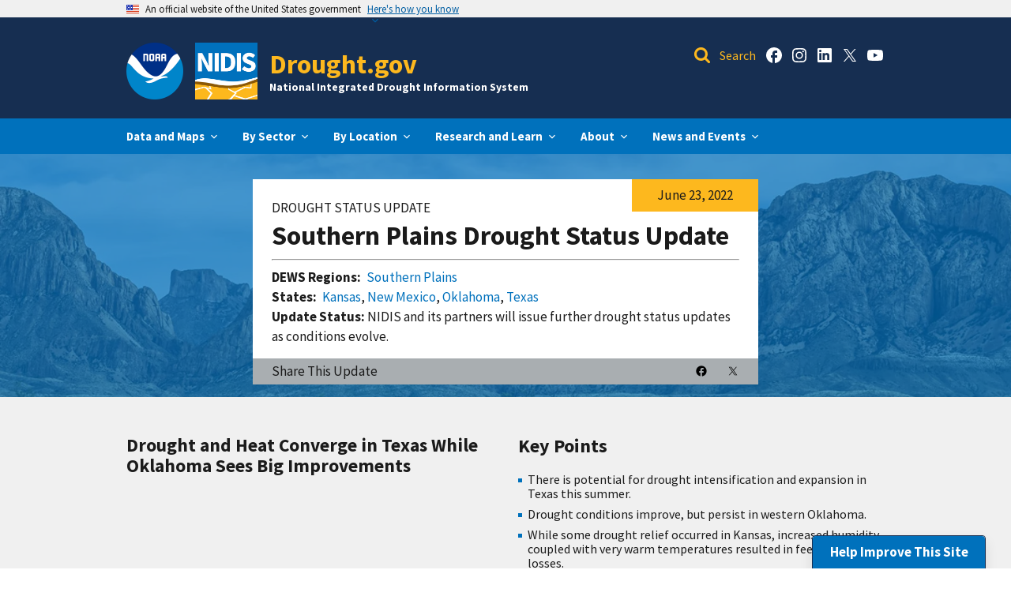

--- FILE ---
content_type: text/html; charset=UTF-8
request_url: https://www.drought.gov/drought-status-updates/southern-plains-drought-status-update-6-23-22
body_size: 29241
content:
<!DOCTYPE html>
<html lang="en" dir="ltr" prefix="og: https://ogp.me/ns#">
<head>
  <meta charset="utf-8" />
<script async src="https://www.googletagmanager.com/gtag/js?id=G-TH7FFRKRVQ"></script>
<script>window.dataLayer = window.dataLayer || [];function gtag(){dataLayer.push(arguments)};gtag("js", new Date());gtag("set", "developer_id.dMDhkMT", true);gtag("config", "G-TH7FFRKRVQ", {"groups":"default","page_location":location.pathname + location.search + location.hash});</script>
<meta name="description" content="NIDIS and its partners will issue further drought status updates as conditions evolve." />
<link rel="canonical" href="https://www.drought.gov/drought-status-updates/southern-plains-drought-status-update-6-23-22" />
<meta property="og:site_name" content="Drought.gov" />
<meta property="og:type" content="website" />
<meta property="og:url" content="https://www.drought.gov/drought-status-updates/southern-plains-drought-status-update-6-23-22" />
<meta property="og:title" content="Southern Plains Drought Status Update | June 23, 2022 | Drought.gov" />
<meta property="og:description" content="NIDIS and its partners will issue further drought status updates as conditions evolve." />
<meta property="og:image" content="https://www.drought.gov/sites/default/files/hero/drought-status-update/state-texas-webinar-hero.jpg" />
<meta property="og:image" content="https://www.drought.govTexas&quot; /&gt;" />
<meta property="article:published_time" content="2022-06-23T12:00:00+0000" />
<meta property="article:modified_time" content="2022-06-23T12:00:00+0000" />
<meta name="twitter:card" content="summary_large_image" />
<meta name="twitter:description" content="NIDIS and its partners will issue further drought status updates as conditions evolve." />
<meta name="twitter:site" content="@DroughtGov" />
<meta name="twitter:title" content="Southern Plains Drought Status Update | June 23, 2022 | Drought.gov" />
<meta name="twitter:image" content="https://www.drought.gov/sites/default/files/hero/drought-status-update/state-texas-webinar-hero.jpg" />
<meta name="Generator" content="Drupal 10 (https://www.drupal.org)" />
<meta name="MobileOptimized" content="width" />
<meta name="HandheldFriendly" content="true" />
<meta name="viewport" content="width=device-width, initial-scale=1.0" />
<style media="all">.region-card {background-color: #FFFFFF !important;background-image:  url('/sites/default/files/styles/f_square_480_480/public/hero/location/dews-southern-plains-hero-scaled.jpg.jpeg?itok=21LrfC4v') !important;background-repeat: no-repeat !important;background-attachment: scroll !important;background-position: center center !important;z-index: auto;background-size: cover !important;-webkit-background-size: cover !important;-moz-background-size: cover !important;-o-background-size: cover !important;}</style>
<style>.hero-background-image {background-color: #FFFFFF !important;background-image:  url('/sites/default/files/styles/i_full_400_h/public/hero/drought-status-update/state-texas-webinar-hero.jpg.webp?itok=qOt7sv6D') !important;background-repeat: no-repeat !important;background-attachment: scroll !important;background-position: center center !important;z-index: auto;background-size: cover !important;-webkit-background-size: cover !important;-moz-background-size: cover !important;-o-background-size: cover !important;}</style>
<style>@media screen{.hero-background-image {background-color: #FFFFFF !important;background-image:  url('/sites/default/files/styles/i_hero_1920_h/public/hero/drought-status-update/state-texas-webinar-hero.jpg.webp?itok=VqJImWw0') !important;background-repeat: no-repeat !important;background-attachment: scroll !important;background-position: center center !important;z-index: auto;background-size: cover !important;-webkit-background-size: cover !important;-moz-background-size: cover !important;-o-background-size: cover !important;}}@media screen and (max-width: 1600px){.hero-background-image {background-color: #FFFFFF !important;background-image:  url('/sites/default/files/styles/i_hero_1600_h/public/hero/drought-status-update/state-texas-webinar-hero.jpg.webp?itok=ihu2JVh5') !important;background-repeat: no-repeat !important;background-attachment: scroll !important;background-position: center center !important;z-index: auto;background-size: cover !important;-webkit-background-size: cover !important;-moz-background-size: cover !important;-o-background-size: cover !important;}}@media screen and (max-width: 1600px) and (-webkit-min-device-pixel-ratio: 2), (max-width: 1600px) and (min-resolution: 2dppx){.hero-background-image {background-color: #FFFFFF !important;background-image:  url('/sites/default/files/styles/i_hero_3200_h/public/hero/drought-status-update/state-texas-webinar-hero.jpg.webp?itok=UNbRrW9R') !important;background-repeat: no-repeat !important;background-attachment: scroll !important;background-position: center center !important;z-index: auto;background-size: cover !important;-webkit-background-size: cover !important;-moz-background-size: cover !important;-o-background-size: cover !important;}}@media screen and (max-width: 1024px){.hero-background-image {background-color: #FFFFFF !important;background-image:  url('/sites/default/files/styles/i_hero_1024_h/public/hero/drought-status-update/state-texas-webinar-hero.jpg.webp?itok=zTAEZoSg') !important;background-repeat: no-repeat !important;background-attachment: scroll !important;background-position: center center !important;z-index: auto;background-size: cover !important;-webkit-background-size: cover !important;-moz-background-size: cover !important;-o-background-size: cover !important;}}@media screen and (max-width: 1024px) and (-webkit-min-device-pixel-ratio: 2), (max-width: 1024px) and (min-resolution: 2dppx){.hero-background-image {background-color: #FFFFFF !important;background-image:  url('/sites/default/files/styles/i_hero_3200_h/public/hero/drought-status-update/state-texas-webinar-hero.jpg.webp?itok=UNbRrW9R') !important;background-repeat: no-repeat !important;background-attachment: scroll !important;background-position: center center !important;z-index: auto;background-size: cover !important;-webkit-background-size: cover !important;-moz-background-size: cover !important;-o-background-size: cover !important;}}@media screen and (max-width: 1024px) and (-webkit-min-device-pixel-ratio: 3), (max-width: 1024px) and (min-resolution: 3dppx){.hero-background-image {background-color: #FFFFFF !important;background-image:  url('/sites/default/files/styles/i_hero_3200_h/public/hero/drought-status-update/state-texas-webinar-hero.jpg.webp?itok=UNbRrW9R') !important;background-repeat: no-repeat !important;background-attachment: scroll !important;background-position: center center !important;z-index: auto;background-size: cover !important;-webkit-background-size: cover !important;-moz-background-size: cover !important;-o-background-size: cover !important;}}@media screen and (max-width: 800px){.hero-background-image {background-color: #FFFFFF !important;background-image:  url('/sites/default/files/styles/i_hero_800_h/public/hero/drought-status-update/state-texas-webinar-hero.jpg.webp?itok=5NqSTQmb') !important;background-repeat: no-repeat !important;background-attachment: scroll !important;background-position: center center !important;z-index: auto;background-size: cover !important;-webkit-background-size: cover !important;-moz-background-size: cover !important;-o-background-size: cover !important;}}@media screen and (max-width: 800px) and (-webkit-min-device-pixel-ratio: 2), (max-width: 800px) and (min-resolution: 2dppx){.hero-background-image {background-color: #FFFFFF !important;background-image:  url('/sites/default/files/styles/i_hero_1600_h/public/hero/drought-status-update/state-texas-webinar-hero.jpg.webp?itok=ihu2JVh5') !important;background-repeat: no-repeat !important;background-attachment: scroll !important;background-position: center center !important;z-index: auto;background-size: cover !important;-webkit-background-size: cover !important;-moz-background-size: cover !important;-o-background-size: cover !important;}}@media screen and (max-width: 800px) and (-webkit-min-device-pixel-ratio: 3), (max-width: 800px) and (min-resolution: 3dppx){.hero-background-image {background-color: #FFFFFF !important;background-image:  url('/sites/default/files/styles/i_hero_3200_h/public/hero/drought-status-update/state-texas-webinar-hero.jpg.webp?itok=UNbRrW9R') !important;background-repeat: no-repeat !important;background-attachment: scroll !important;background-position: center center !important;z-index: auto;background-size: cover !important;-webkit-background-size: cover !important;-moz-background-size: cover !important;-o-background-size: cover !important;}}@media screen and (max-width: 640px){.hero-background-image {background-color: #FFFFFF !important;background-image:  url('/sites/default/files/styles/i_full_640_h/public/hero/drought-status-update/state-texas-webinar-hero.jpg.webp?itok=efnUgEuY') !important;background-repeat: no-repeat !important;background-attachment: scroll !important;background-position: center center !important;z-index: auto;background-size: cover !important;-webkit-background-size: cover !important;-moz-background-size: cover !important;-o-background-size: cover !important;}}@media screen and (max-width: 640px) and (-webkit-min-device-pixel-ratio: 2), (max-width: 640px) and (min-resolution: 2dppx){.hero-background-image {background-color: #FFFFFF !important;background-image:  url('/sites/default/files/styles/i_hero_1600_h/public/hero/drought-status-update/state-texas-webinar-hero.jpg.webp?itok=ihu2JVh5') !important;background-repeat: no-repeat !important;background-attachment: scroll !important;background-position: center center !important;z-index: auto;background-size: cover !important;-webkit-background-size: cover !important;-moz-background-size: cover !important;-o-background-size: cover !important;}}@media screen and (max-width: 640px) and (-webkit-min-device-pixel-ratio: 3), (max-width: 640px) and (min-resolution: 3dppx){.hero-background-image {background-color: #FFFFFF !important;background-image:  url('/sites/default/files/styles/i_hero_1920_h/public/hero/drought-status-update/state-texas-webinar-hero.jpg.webp?itok=VqJImWw0') !important;background-repeat: no-repeat !important;background-attachment: scroll !important;background-position: center center !important;z-index: auto;background-size: cover !important;-webkit-background-size: cover !important;-moz-background-size: cover !important;-o-background-size: cover !important;}}@media screen and (max-width: 400px){.hero-background-image {background-color: #FFFFFF !important;background-image:  url('/sites/default/files/styles/i_full_400_h/public/hero/drought-status-update/state-texas-webinar-hero.jpg.webp?itok=qOt7sv6D') !important;background-repeat: no-repeat !important;background-attachment: scroll !important;background-position: center center !important;z-index: auto;background-size: cover !important;-webkit-background-size: cover !important;-moz-background-size: cover !important;-o-background-size: cover !important;}}@media screen and (max-width: 400px) and (-webkit-min-device-pixel-ratio: 2), (max-width: 400px) and (min-resolution: 2dppx){.hero-background-image {background-color: #FFFFFF !important;background-image:  url('/sites/default/files/styles/i_hero_800_h/public/hero/drought-status-update/state-texas-webinar-hero.jpg.webp?itok=5NqSTQmb') !important;background-repeat: no-repeat !important;background-attachment: scroll !important;background-position: center center !important;z-index: auto;background-size: cover !important;-webkit-background-size: cover !important;-moz-background-size: cover !important;-o-background-size: cover !important;}}@media screen and (max-width: 400px) and (-webkit-min-device-pixel-ratio: 3), (max-width: 400px) and (min-resolution: 3dppx){.hero-background-image {background-color: #FFFFFF !important;background-image:  url('/sites/default/files/styles/i_hero_1600_h/public/hero/drought-status-update/state-texas-webinar-hero.jpg.webp?itok=ihu2JVh5') !important;background-repeat: no-repeat !important;background-attachment: scroll !important;background-position: center center !important;z-index: auto;background-size: cover !important;-webkit-background-size: cover !important;-moz-background-size: cover !important;-o-background-size: cover !important;}}</style>
<link rel="icon" href="/themes/custom/uswds_drought/favicon.ico" type="image/vnd.microsoft.icon" />

  <title>Southern Plains Drought Status Update | June 23, 2022 | Drought.gov</title>
  <link rel="stylesheet" media="all" href="/sites/default/files/css/optimized/css_xnDYBl4OD9snX7Sf9EyJ9VkzRg71lff1OegyGLU8z1w.ENLMkS09XbjhOKHSUJ7AEx294awH0iX24IHQWCsdTKM.css?t76czk" />
<link rel="stylesheet" media="all" href="/sites/default/files/css/optimized/css_gfUtLDXi72df47AexuJ-vm_wJb2QkME0vEvBnJxO6dA.zisYP6Z9VERYGtvX30w3h2oA1wPBlmfwDtHEgRVr27w.css?t76czk" />
<link rel="stylesheet" media="all" href="/sites/default/files/css/optimized/css_CYXnyo1qFoxHAoBBNsSqN8PVNbP8sxeQ_LtauZ50Wgs.OIPp0JBcCoyeqFFZvE4y799RXCp1cPt5nm9hvVzk0Tc.css?t76czk" />
<link rel="stylesheet" media="all" href="/sites/default/files/css/optimized/css_QF7anExUIQ9m7lRlQYpqk7QebuejK_k7Tyzw3UgZ-hg.-ruEKQGwxyEpZp6pjAhW2RKpeDYGtKFZLHibeECJiOs.css?t76czk" />
<link rel="stylesheet" media="all" href="/sites/default/files/css/optimized/css_7QllbjqoprdCwoIdo3V7DWqJKkTBOzMJn-xZmsutiww.wswec-k_Nc-gtYYn8snh0HMkWZx6hKUqY8PdbZcpYS8.css?t76czk" />
<link rel="stylesheet" media="all" href="/sites/default/files/css/optimized/css_hnJTGN1fzih_ZZssV428NML2NhpFxXlJrqaLNgE8CHo.ziGG9MJj5gRvgDrsLG3isxI77dB1ISgJijEfkflCEZE.css?t76czk" />
<link rel="stylesheet" media="all" href="/sites/default/files/css/optimized/css__13fw7LchbE-h7zw4b3GPIwiFWcaKaefv7L39uOe9so.AkbF_Dv5ORTCQkQGfojQPzHe-2la0A8chXba3R3k2Ag.css?t76czk" />
<link rel="stylesheet" media="all" href="/sites/default/files/css/optimized/css_0jPT-BWLonFoD1a1XPcxcniBn9WgukRnniaE-xYrMIs.1guZLPr5v1ufOqPSW3spcoLLUhTFf2NBfyKSmy5nPSA.css?t76czk" />
<link rel="stylesheet" media="all" href="/sites/default/files/css/optimized/css_wcTRp4Ty5SGu4F6Mj_Src4xCVH1pAn1ZKdFhbgibbUI.OaH24aj263xZQkAnXrf_k0HGgatjc_cWRDshg_MmH8c.css?t76czk" />
<link rel="stylesheet" media="all" href="/sites/default/files/css/optimized/css_XYJeCymlgeYq2fA8gUC7CjnYFGGkur-vgRftab7u22k.U4Tz7bQefzqiIPXX7DYafaJJtgI64roVH_ne5LEaFPo.css?t76czk" />
<link rel="stylesheet" media="all" href="/sites/default/files/css/optimized/css_GbvmbJJu3etNuvRxzgpArn9FbrGIPob5sKfVZm03KVw.GQ0SpDKB1f4t3GE7RzvAWjVy3X6EvM3sUVxvwkDWzNs.css?t76czk" />
<link rel="stylesheet" media="all" href="/sites/default/files/css/optimized/css_Q6hS9heFRWwmGWvo9WsD_D6nDHdUaUnYt6sC6_oX9L8.Y2p3aTwoV26jr_jSTcPMMw9u05vH_B-_OWKhkRwRyN0.css?t76czk" />
<link rel="stylesheet" media="all" href="/sites/default/files/css/optimized/css_41w6dBZ448pJSogyLgoToui9MDm8KnZHhhxIUFUonds.4CZPYU0oxkeYs_OyoDhvlaCL8G28PH-joCGoH269fEY.css?t76czk" />
<link rel="stylesheet" media="all" href="/sites/default/files/css/optimized/css_JCU_zSqQm3rvBIXWevl-Uch6AS6Fms27h_AxAbdSM2A.sd2Aa3J4z1D2OvKQBERDTxNnGbTffjdVXkwYvvCFQOU.css?t76czk" />
<link rel="stylesheet" media="all" href="/sites/default/files/css/optimized/css__7a65Qsn2GbI6R4HiSGaSbf2n93vUm8S71hKr7aus8Y.6ScXJJwT86XKV1F9YQpceEyzEqFlR779eUjMs6AATJ0.css?t76czk" />
<link rel="stylesheet" media="all" href="/sites/default/files/css/optimized/css_PRpLCpZQr4zTfafBQvuU6Ai1fdWr3UHToA3uiawHjkM.N_QOr7UESlxpjc3McmI6nM0XoHTa-frM10OxahzPTR8.css?t76czk" />
<link rel="stylesheet" media="all" href="/sites/default/files/css/optimized/css_yXMBNYLiHasq8mIeRn3buJgRa_hvbZAV3_bZN3NMpoo.neWY_V45rz5lLHr4kj1s-Ypll9HCqUPHfelHY0m0fEk.css?t76czk" />
<link rel="stylesheet" media="all" href="/sites/default/files/css/optimized/css_tn2HpbPSwxefoEYJ79_qHL_kJUgkndzsmFwP5uDpdAM.oujosw1BWdQGIQq2zmCuRe01bi6ZMZLjSFj8bA6_lfs.css?t76czk" />
<link rel="stylesheet" media="all" href="/sites/default/files/css/optimized/css_8duX9OpZa85uYZj8jmsQBFwg_vjGMWC2RyELhH5gbBI.9e2bDZYSX9zz9GYUA7AhvkRjCNMDsO2zeDmChwG2zgc.css?t76czk" />
<link rel="stylesheet" media="all" href="/sites/default/files/css/optimized/css_kl675mQsIZriVVyxhu7HjEqjDJ5rJ3MHqc8PXrC35I0.3AAAfvJJFi4BZFK3G0czqYkxZsHnFoht7NM7xknSlMA.css?t76czk" />
<link rel="stylesheet" media="all" href="/sites/default/files/css/optimized/css_J0GjcnKZRUFaDPupngvPGcZ86wossPIdJWvrc5wRAKI.Wn7WvaLHnoH2l7h33nWbovdeK1N2IozGtnP06nger0E.css?t76czk" />
<link rel="stylesheet" media="all" href="/sites/default/files/css/optimized/css_gPi5g4lQaN-r79mrCinZyZ3ce4pwYLUb7l60mow5VBI.okUrZN7KQmxhKYZ_cp0SZSTVyyJ9umpHnheyJh7vkYY.css?t76czk" />
<link rel="stylesheet" media="all" href="/sites/default/files/css/optimized/css_oqaOV4kmg0i-UVXBviiCKXOmQTic3thP3ie0NuhpKR4.keZsa1IBs8cCAt-k7vlx5krqBji397vAJ5yM_xT7a4E.css?t76czk" />
<link rel="stylesheet" media="all" href="/sites/default/files/css/optimized/css_0gN5nU8oU6xokh9Y7jGfEtTnMSaGhhcPUuSES0M8AEo.6fBeIwCBbEFwSKrPnfIuYAziNM6NuzDTRwKYFqyTIdU.css?t76czk" />
<link rel="stylesheet" media="all" href="/sites/default/files/css/optimized/css_egXGOZrC3TckS7bMHCZm5HV9SeSTNoY-U0zGXr0AF3E.dvnTYMNWf9IDd8gNfPyTovIPocD_mIts-a4rbnvo_aQ.css?t76czk" />
<link rel="stylesheet" media="all" href="/sites/default/files/css/optimized/css_zHi3dbHiaBJpJ_yNQ9M2Npjv_kdDZgsnOJhTzF806NQ.WeaC7LhkiWYBjcp18DlWODBgpws4jPopEQUxEt83iRg.css?t76czk" />
<link rel="stylesheet" media="all" href="/sites/default/files/css/optimized/css_vOD9-5JiqhFy7oiIOzO00o2XLgmR6XH8SUL8LL585Vc.HX-tOtyLXRoKOnCHFLZsLf7Wcn22Vni9Ku8IHk7bgTw.css?t76czk" />
<link rel="stylesheet" media="all" href="/sites/default/files/css/optimized/css_doYMXzSMB36AFMHATsAXySomygePcEwlMLB_upBs9eg.2MfYWRLPNp7cG_NAUKpYYL6fC_rNsw3qA640KSbztX0.css?t76czk" />
<link rel="stylesheet" media="all" href="/sites/default/files/css/optimized/css_bBAMwb3UXI3-NFbwzIZIKm59JDQfBE_ZJMZEuqgztpY.qESHzAZMSVh1_bvkGxvNKk5KjhB2fTcWmytIGYBE49c.css?t76czk" />
<link rel="stylesheet" media="print" href="/sites/default/files/css/optimized/css_LFs5SWD42dPH6RRFvL5VuAeRmeYaEYCqg8ys6AoCcBE.ccSl56LCe6VHH9qyMsxLE29mO1pFieFVjj32T-ShJng.css?t76czk" />

  
  <meta http-equiv="Content-Security-Policy" content="upgrade-insecure-requests">
</head>
<body class="page-node-type-drought-status-update">
<a href="#main-content" class="usa-sr-only focusable">
  Skip to main content
</a>

  <div class="dialog-off-canvas-main-canvas" data-off-canvas-main-canvas>
      <section class="usa-banner government-banner" aria-label="Official website of the United States government">
    <div class="grid-container grid-container--standard">
      <div class="usa-banner">
  <div class="usa-accordion">
    <header class="usa-banner__header">
      <div class="usa-banner__inner">
        <div class="grid-col-auto">
          <img class="usa-banner__header-flag" src="/themes/custom/uswds_drought/assets/img/us_flag_small.png" width="16" height="16" alt="U.S. flag">
        </div>
        <div class="grid-col-fill tablet:grid-col-auto">
          <p class="usa-banner__header-text">An official website of the United States government</p>
          <p class="usa-banner__header-action" aria-hidden="true">Here’s how you know</p>
        </div>
        <button class="usa-accordion__button usa-banner__button" aria-expanded="false" aria-controls="gov-banner">
          <span class="usa-banner__button-text">Here's how you know</span>
        </button>
      </div>
    </header>
    <div class="usa-banner__content usa-accordion__content" id="gov-banner" hidden="">
      <div class="grid-row grid-gap-lg">
        <div class="usa-banner__guidance tablet:grid-col-6">
          <img class="usa-banner__icon usa-media-block__img" src="/themes/custom/uswds_drought/assets/img/icon-dot-gov.svg" alt="Dot gov">
          <div class="usa-media-block__body">
            <p>
              <strong>The .gov means it’s official.</strong>
              <br>
              Federal government websites often end in .gov or .mil. Before sharing sensitive information, make sure you’re on a federal government site.
            </p>
          </div>
        </div>
        <div class="usa-banner__guidance tablet:grid-col-6">
          <img class="usa-banner__icon usa-media-block__img" src="/themes/custom/uswds_drought/assets/img/icon-https.svg" alt="Https">
          <div class="usa-media-block__body">
            <p>
              <strong>The site is secure.</strong>
              <br>
              The
              <strong>https://</strong>
              ensures that you are connecting to the official website and that any information you provide is encrypted and transmitted securely.
            </p>
          </div>
        </div>
      </div>
    </div>
  </div>
</div>

    </div>
  </section>

<div class="usa-overlay"></div>

<header class="usa-header usa-header--extended usa-header--extended-megamenu" id="header" role="banner">

  
  
      <div class="region region-header usa-navbar height-auto padding-y-2" role="banner">
    <div class="grid-container grid-container--standard position-relative desktop:margin-x-auto tablet:margin-x-0 mobile:u--margin-left-0 width-full">
      <div class="usa-logo site-logo tablet:u--margin-left-auto mobile:u--margin-left-0" id="logo">
  <div class="usa-logo__text">
          <a href="https://www.noaa.gov" target="_blank" class="display-none tablet:display-inline-block logo-img text-middle margin-right-1">
        <img class="height-9 width-auto" height="72" width="72" src="/themes/custom/uswds_drought/images/noaa_logo.png" alt="National Oceanic and Atmospheric Administration homepage">
      </a>
              <a class="logo-img text-middle margin-right-1" href="/" accesskey="1" title="Home">
        <img src="/themes/custom/uswds_drought/images/nidis_logo.jpg" alt="Home" class="height-9 width-auto" width="79" height="72"/>
      </a>
        <div class="text-middle" style="display: inline-block;">
              <div>
          <a href="/" accesskey="2" title="Home" class="font-body-md mobile-lg:font-body-xl">
            Drought.gov
          </a>
        </div>
                    <p class="display-none tablet:display-block text-white font-body-3xs margin-top-05 margin-bottom-0">National Integrated Drought Information System</p>
          </div>
  </div>
  <div class="position-absolute top-0 right-0 grid-row flex-align-center height-full margin-right-1 tablet:margin-right-2 tablet:margin-top-05 desktop:display-none">
    <button class="header-site-search-button header-site-search-button--clickable tablet:display-none width-6 height-6">
      <span class="usa-sr-only">Open Search Bar</span>
    </button>
    <button class="usa-menu-btn tablet:margin-top-4">
      <span class="u--margin-y-auto">Menu</span>
    </button>
  </div>
</div>
<div id="block-headersocialblock" class="block block-custom-blocks block-header-social-block">
  
    
      <div class="grid-row display-none tablet:display-flex flex-justify-end padding-top-1 padding-top-0 padding-right-2 desktop:margin-right-105"><div class="display-none tablet:display-block header-search-wrapper">
                      <form id="header-site-search" action="https://search.usa.gov/search" class="position-relative padding-left-4" method="get">
                        <input type="hidden" name="affiliate" id="affiliate" title="affiliate" value="drought">
                        <label class="usa-sr-only text-white" for="query">Query</label>
                        <input type="search" name="query" id="query" placeholder="Search" spellcheck="false" class="margin-left-05">
                        <label class="usa-sr-only text-white" for="header-site-search-button">Search</label>
                        <input type="submit" name="commit" value="Search" id="header-site-search-button" class="position-absolute left-0 width-4 height-4 header-site-search-button">
                      </form>
                    </div><div class="display-none desktop:display-flex header-social-links grid-row"><div class="grid-col-auto"><a class="usa-social-link" href="https://www.facebook.com/noaadrought/" target="_blank"><svg class="usa-social-icon height-3" aria-labelledby="facebook-header-label" role="img"><title id="facebook-header-label">Drought.gov Facebook account</title><use xlink:href="/themes/custom/uswds_drought/assets/img/sprite.svg#facebook" fill="white"></use></svg></a></div><div class="grid-col-auto"><a class="usa-social-link" href="https://www.instagram.com/noaadrought/" target="_blank"><svg class="usa-social-icon height-3" aria-labelledby="instagram-header-label" role="img"><title id="instagram-header-label">Drought.gov Instagram account</title><use xlink:href="/themes/custom/uswds_drought/assets/img/sprite.svg#instagram" fill="white"></use></svg></a></div><div class="grid-col-auto"><a class="usa-social-link" href="https://www.linkedin.com/showcase/droughtgov/" target="_blank"><svg class="usa-social-icon height-3" aria-labelledby="linkedin-header-label" role="img"><title id="linkedin-header-label">Drought.gov LinkedIn account</title><use xlink:href="/themes/custom/uswds_drought/assets/img/sprite.svg#linkedin" fill="white"></use></svg></a></div><div class="grid-col-auto"><a class="usa-social-link" href="https://twitter.com/noaadrought" target="_blank"><svg class="usa-social-icon height-3" aria-labelledby="x-header-label" role="img"><title id="x-header-label">Drought.gov X account</title><use xlink:href="/themes/custom/uswds_drought/assets/img/sprite.svg#x" fill="white"></use></svg></a></div><div class="grid-col-auto"><a class="usa-social-link" href="https://www.youtube.com/@noaadrought" target="_blank"><svg class="usa-social-icon height-3" aria-labelledby="youtube-header-label" role="img"><title id="youtube-header-label">Drought.gov YouTube account</title><use xlink:href="/themes/custom/uswds_drought/assets/img/sprite.svg#youtube" fill="white"></use></svg></a></div></div></div>
  </div>
<div id="block-headermobilesearchblock" class="block block-custom-blocks block-header-mobile-search-block">
  
    
      <div class="header-search-wrapper header-search-wrapper--mobile display-none tablet:display-none margin-top-3">
  <form id="header-site-search--mobile" action="https://search.usa.gov/search" class="position-relative padding-left-4" method="get">
    <input type="hidden" name="affiliate" title="affiliate" value="drought">
    <label class="usa-sr-only" for="query--mobile">Query</label>
    <input type="search" id="query--mobile" name="query" placeholder="Search" spellcheck="false" class="margin-left-05 width-full padding-left-1 border-0">
    <label class="usa-sr-only" for="header-site-search-button--mobile">Search</label>
    <input type="submit" name="commit" value="Search" id="header-site-search-button--mobile" class="position-absolute left-0 width-4 height-4 header-site-search-button header-site-search-button--clickable">
  </form>
</div>

  </div>

    </div>
  </div>


    <nav class="usa-nav" role="navigation">
      <div class="desktop:grid-container grid-container--standard">
                  <div class="usa-nav__inner">
          
          <button class="usa-nav__close">
            <span class="usa-sr-only">Close</span>
            <i class="icon-close--white icon-size--small display-block"></i>
          </button>

          
          
                          <ul class="usa-nav__primary usa-accordion"><li class="usa-nav__primary-item main-menu--branding tablet:display-none"><span>Mobile Branding</span><div class="bg-white padding-2"><div class="usa-logo__text"><div class="grid-row"><a href="https://www.noaa.gov" target="_blank" class="grid-col-6" style="padding: 0;"><img class="maxh-8" src="/themes/custom/uswds_drought/images/noaa_logo.png" alt="National Oceanic and Atmospheric Administration homepage"></a><a class="grid-col-6 text-right" style="padding: 0;" href="/" accesskey="1" title="Home"><img src="/themes/custom/uswds_drought/images/nidis_logo.jpg" alt="Home" class="maxh-8"/></a></div><div class="margin-top-2"><div><span class="font-body-lg">
            Drought.gov
          </span></div><p class="font-body-3xs margin-top-05 margin-bottom-0">National Integrated Drought Information System</p></div></div></div></li><li class="usa-nav__primary-item"><button class="usa-accordion__button" aria-expanded="false" aria-controls="extended-mega-nav-section-2"><span>Data and Maps</span></button><div id="extended-mega-nav-section-2" class="usa-nav__submenu usa-megamenu" hidden=""><div class="grid-row grid-gap-4"><div class="desktop:grid-col-3 desktop--main-menu--border-right"><div class="usa-nav__submenu-item desktop:padding-0 padding-2"><span>Find Data</span></div><ul id="nav-section-1" class="usa-nav__submenu-list"><li class="usa-nav__submenu-item"><a href="/current-conditions" data-drupal-link-system-path="node/21">Current Conditions</a></li><li class="usa-nav__submenu-item"><a href="/impacts" data-drupal-link-system-path="node/57">Drought Impacts</a></li><li class="usa-nav__submenu-item"><a href="/historical-information" data-drupal-link-system-path="node/51">Historical Information</a></li><li class="usa-nav__submenu-item"><a href="/forecasts" data-drupal-link-system-path="node/58">Outlooks and Forecasts</a></li><li class="usa-nav__submenu-item"><a href="/data-maps-tools" data-drupal-link-system-path="data-maps-tools">All Data</a></li></ul></div><div class="desktop:grid-col-7 desktop--main-menu--link-half"><div class="usa-nav__submenu-item desktop:padding-0 padding-2"><span>Explore More Current Conditions</span></div><ul id="nav-section-2" class="usa-nav__submenu-list"><li class="usa-nav__submenu-item"><a href="/topics/agriculture" data-drupal-link-system-path="node/59">Agriculture</a></li><li class="usa-nav__submenu-item"><a href="/topics/fire" data-drupal-link-system-path="node/331">Fire</a></li><li class="usa-nav__submenu-item"><a href="/topics/paleoclimate" data-drupal-link-system-path="node/332">Paleoclimate</a></li><li class="usa-nav__submenu-item"><a href="/topics/public-health" data-drupal-link-system-path="node/339">Public Health</a></li><li class="usa-nav__submenu-item"><a href="/topics/snow-drought" data-drupal-link-system-path="node/47">Snow Drought</a></li><li class="usa-nav__submenu-item"><a href="/topics/soil-moisture" data-drupal-link-system-path="node/333">Soil Moisture</a></li><li class="usa-nav__submenu-item"><a href="/topics/temperature-precipitation" data-drupal-link-system-path="node/334">Temperature &amp; Precipitation </a></li><li class="usa-nav__submenu-item"><a href="/topics/vegetation" data-drupal-link-system-path="node/337">Vegetation</a></li><li class="usa-nav__submenu-item"><a href="/topics/water-supply" data-drupal-link-system-path="node/338">Water Supply</a></li></ul></div></div></div></li><li class="usa-nav__primary-item main-menu--sector"><button class="usa-accordion__button" aria-expanded="false" aria-controls="extended-mega-nav-section-3"><span>By Sector</span></button><div id="extended-mega-nav-section-3" class="usa-nav__submenu usa-megamenu" hidden=""><div class="grid-row grid-gap-4"><div class="desktop:grid-col-3"><div class="usa-nav__submenu-item desktop:margin-top-105 margin-top-0"><a href="/sectors/agriculture" data-drupal-link-system-path="node/24">Agriculture</a></div></div><div class="desktop:grid-col-3"><div class="usa-nav__submenu-item desktop:margin-top-105 margin-top-0"><a href="/sectors/ecosystems" data-drupal-link-system-path="node/26">Ecosystems</a></div></div><div class="desktop:grid-col-3"><div class="usa-nav__submenu-item desktop:margin-top-105 margin-top-0"><a href="/sectors/energy" data-drupal-link-system-path="node/27">Energy</a></div></div><div class="desktop:grid-col-3"><div class="usa-nav__submenu-item desktop:margin-top-105 margin-top-0"><a href="/sectors/hazard-planning-preparedness" data-drupal-link-system-path="node/28">Hazard Planning &amp; Preparedness</a></div></div><div class="desktop:grid-col-3"><div class="usa-nav__submenu-item desktop:margin-top-105 margin-top-0"><a href="/sectors/manufacturing" data-drupal-link-system-path="node/29">Manufacturing</a></div></div><div class="desktop:grid-col-3"><div class="usa-nav__submenu-item desktop:margin-top-105 margin-top-0"><a href="/sectors/navigation-and-transportation" data-drupal-link-system-path="node/30">Navigation and Transportation</a></div></div><div class="desktop:grid-col-3"><div class="usa-nav__submenu-item desktop:margin-top-105 margin-top-0"><a href="/sectors/public-health" data-drupal-link-system-path="node/31">Public Health</a></div></div><div class="desktop:grid-col-3"><div class="usa-nav__submenu-item desktop:margin-top-105 margin-top-0"><a href="/sectors/recreation-and-tourism" data-drupal-link-system-path="node/33">Recreation and Tourism</a></div></div><div class="desktop:grid-col-3"><div class="usa-nav__submenu-item desktop:margin-top-105 margin-top-0"><a href="/sectors/water-utilities" data-drupal-link-system-path="node/34">Water Utilities</a></div></div><div class="desktop:grid-col-3"><div class="usa-nav__submenu-item desktop:margin-top-105 margin-top-0"><a href="/sectors/wildfire-management" data-drupal-link-system-path="node/35">Wildfire Management</a></div></div></div></div></li><li class="usa-nav__primary-item"><button class="usa-accordion__button" aria-expanded="false" aria-controls="extended-mega-nav-section-4"><span>By Location</span></button><div id="extended-mega-nav-section-4" class="usa-nav__submenu usa-megamenu" hidden=""><div class="grid-row grid-gap-4"><div class="desktop:grid-col-3"><div class="usa-nav__submenu-item desktop:padding-0 padding-2"><span>Select a Location</span><div class="main-menu-location-search-wrapper position-relative"><select class="location-search" id="menu-location-search" autocomplete="off" aria-label="Input location"><option value="" label="Enable JavaScript to select a location." disabled></option></select><label class="usa-sr-only" for="menu-location-search">Location Search</label></div></div><ul id="nav-section-1" class="usa-nav__submenu-list"><li class="usa-nav__submenu-item states_list_block desktop:padding-0 padding-2"><span>Select a State</span><select aria-label='Select a State' id='state-select-list' autocomplete='off' class='state-select-list usa-select' name='state-select-list'><option value='' selected disabled hidden>State</option><option value='alabama'>Alabama</option><option value='alaska'>Alaska</option><option value='arizona'>Arizona</option><option value='arkansas'>Arkansas</option><option value='california'>California</option><option value='colorado'>Colorado</option><option value='connecticut'>Connecticut</option><option value='delaware'>Delaware</option><option value='florida'>Florida</option><option value='georgia'>Georgia</option><option value='hawaii'>Hawaii</option><option value='idaho'>Idaho</option><option value='illinois'>Illinois</option><option value='indiana'>Indiana</option><option value='iowa'>Iowa</option><option value='kansas'>Kansas</option><option value='kentucky'>Kentucky</option><option value='louisiana'>Louisiana</option><option value='maine'>Maine</option><option value='maryland'>Maryland</option><option value='massachusetts'>Massachusetts</option><option value='michigan'>Michigan</option><option value='minnesota'>Minnesota</option><option value='mississippi'>Mississippi</option><option value='missouri'>Missouri</option><option value='montana'>Montana</option><option value='nebraska'>Nebraska</option><option value='nevada'>Nevada</option><option value='new-hampshire'>New Hampshire</option><option value='new-jersey'>New Jersey</option><option value='new-mexico'>New Mexico</option><option value='new-york'>New York</option><option value='north-carolina'>North Carolina</option><option value='north-dakota'>North Dakota</option><option value='ohio'>Ohio</option><option value='oklahoma'>Oklahoma</option><option value='oregon'>Oregon</option><option value='pennsylvania'>Pennsylvania</option><option value='puerto-rico'>Puerto Rico</option><option value='rhode-island'>Rhode Island</option><option value='south-carolina'>South Carolina</option><option value='south-dakota'>South Dakota</option><option value='tennessee'>Tennessee</option><option value='texas'>Texas</option><option value='us-affiliated-pacific-islands'>U.S. Affiliated Pacific Islands</option><option value='us-virgin-islands'>U.S. Virgin Islands</option><option value='utah'>Utah</option><option value='vermont'>Vermont</option><option value='virginia'>Virginia</option><option value='washington'>Washington</option><option value='west-virginia'>West Virginia</option><option value='wisconsin'>Wisconsin</option><option value='wyoming'>Wyoming</option></select></li></ul></div><div class=" desktop:grid-col-3 desktop--main-menu--link-half desktop--main-menu--border-right"><div class="usa-nav__submenu-item desktop:padding-0 padding-2"><span>Browse by scale</span></div><ul id="nav-section-2" class="usa-nav__submenu-list"><li class="usa-nav__submenu-item"><a href="/international" data-drupal-link-system-path="node/1398">International</a></li><li class="usa-nav__submenu-item"><a href="/national" data-drupal-link-system-path="node/1507">National</a></li><li class="usa-nav__submenu-item"><a href="/tribal" data-drupal-link-system-path="node/54">Tribal</a></li><li class="usa-nav__submenu-item"><a href="/watersheds" data-drupal-link-system-path="node/335">Watershed</a></li><li class="usa-nav__submenu-item"><a href="/dews" data-drupal-link-system-path="node/1268">Regional</a></li><li class="usa-nav__submenu-item"><a href="/states" data-drupal-link-system-path="node/1249">State</a></li><li class="usa-nav__submenu-item"><a href="/county" data-drupal-link-system-path="node/1247">County</a></li><li class="usa-nav__submenu-item"><a href="/location" data-drupal-link-system-path="node/1267">Local</a></li></ul></div><div class="desktop:grid-col-6 desktop--main-menu--link-half"><div class="usa-nav__submenu-item desktop:padding-0 padding-2"><span>Browse by Regional Drought Early Warning System (DEWS) </span></div><ul id="nav-section-3" class="usa-nav__submenu-list"><li class="usa-nav__submenu-item"><a href="/dews/california-nevada" data-drupal-link-system-path="node/317">California-Nevada</a></li><li class="usa-nav__submenu-item"><a href="/dews/intermountain-west" data-drupal-link-system-path="node/320">Intermountain West</a></li><li class="usa-nav__submenu-item"><a href="/dews/midwest" data-drupal-link-system-path="node/310">Midwest</a></li><li class="usa-nav__submenu-item"><a href="/dews/missouri-river-basin" data-drupal-link-system-path="node/8">Missouri River Basin</a></li><li class="usa-nav__submenu-item"><a href="/dews/northeast" data-drupal-link-system-path="node/321">Northeast</a></li><li class="usa-nav__submenu-item"><a href="/dews/pacific-northwest" data-drupal-link-system-path="node/322">Pacific Northwest</a></li><li class="usa-nav__submenu-item"><a href="/dews/southeast" data-drupal-link-system-path="node/324">Southeast</a></li><li class="usa-nav__submenu-item"><a href="/dews/southern-plains" data-drupal-link-system-path="node/323">Southern Plains</a></li></ul></div></div></div></li><li class="usa-nav__primary-item"><button class="usa-accordion__button" aria-expanded="false" aria-controls="extended-mega-nav-section-5"><span>Research and Learn</span></button><div id="extended-mega-nav-section-5" class="usa-nav__submenu usa-megamenu" hidden=""><div class="grid-row grid-gap-4"><div class="desktop:grid-col-4 desktop--main-menu--border-right"><div class="usa-nav__submenu-item desktop:padding-0 padding-2"><span>Science &amp; Reports</span><div class="menu-long-text text-base text-italic margin-top-105 margin-bottom-2 line-height-body-3">
                NIDIS supports drought research through advancing the scientific understanding of the mechanisms that lead to drought as well as improving the coordination and delivery of drought information.
              </div></div><ul id="nav-section-1" class="usa-nav__submenu-list"><li class="usa-nav__submenu-item"><a href="/drought-research" data-drupal-link-system-path="node/48">Advancing Drought Early Warning through Interdisciplinary Research</a></li><li class="usa-nav__submenu-item"><a href="/reports" data-drupal-link-system-path="node/1297">Featured Reports and Outlooks</a></li><li class="usa-nav__submenu-item"><a href="/documents" data-drupal-link-system-path="documents">All Documents and Reports</a></li></ul></div><div class="desktop:grid-col"><div class="usa-nav__submenu-item desktop:padding-0 padding-2"><span>What is Drought?</span></div><ul id="nav-section-2" class="usa-nav__submenu-list"><li class="usa-nav__submenu-item"><a href="/what-is-drought/drought-basics" data-drupal-link-system-path="node/56">Drought Basics</a></li><li class="usa-nav__submenu-item"><a href="/what-is-drought/drought-timescales-short-vs-long-term-drought" data-drupal-link-system-path="node/454">Short-Term vs Long-Term Drought</a></li><li class="usa-nav__submenu-item"><a href="/what-is-drought/ecological-drought" data-drupal-link-system-path="node/1709">Ecological Drought</a></li><li class="usa-nav__submenu-item"><a href="/what-is-drought/flash-drought" data-drupal-link-system-path="node/456">Flash Drought</a></li><li class="usa-nav__submenu-item"><a href="/what-is-drought/snow-drought" data-drupal-link-system-path="node/463">Snow Drought</a></li><li class="usa-nav__submenu-item"><a href="/what-is-drought/historical-drought" data-drupal-link-system-path="node/479">Historical Drought</a></li><li class="usa-nav__submenu-item"><a href="/what-is-drought/monitoring-drought" data-drupal-link-system-path="node/482">Monitoring Drought</a></li><li class="usa-nav__submenu-item"><a href="/what-is-drought/resources-for-teachers-and-students" data-drupal-link-system-path="node/1032">Resources for Teachers and Students</a></li></ul></div><div class="desktop:grid-col"><div class="usa-nav__submenu-item desktop:padding-0 padding-2"><span>Drought in Action</span></div><ul id="nav-section-3" class="usa-nav__submenu-list"><li class="usa-nav__submenu-item"><a href="/drought-in-action/drought-assessment-changing-climate-report" data-drupal-link-system-path="node/4176">Drought Assessment in a Changing Climate</a></li><li class="usa-nav__submenu-item"><a href="/drought-in-action/national-coordinated-soil-moisture-monitoring-network" data-drupal-link-system-path="node/1874">National Coordinated Soil Moisture Monitoring Network</a></li><li class="usa-nav__submenu-item"><a href="/drought-in-action/nidis-drought-wildfire-nexus-ndawn" data-drupal-link-system-path="node/2150">NIDIS Drought and Wildland Fire Nexus (NDAWN)</a></li><li class="usa-nav__submenu-item"><a href="/drought-in-action/funding-opportunities" data-drupal-link-system-path="node/49">Funding Opportunities</a></li><li class="usa-nav__submenu-item"><a href="/drought-in-action/communicating-about-drought" data-drupal-link-system-path="node/1034">Communicating About Drought</a></li><li class="usa-nav__submenu-item"><a href="/drought-in-action/drought-relief-recovery-and-support" data-drupal-link-system-path="node/1285">Drought Relief, Recovery, and Support</a></li></ul></div></div></div></li><li class="usa-nav__primary-item"><button class="usa-accordion__button" aria-expanded="false" aria-controls="extended-mega-nav-section-6"><span>About</span></button><div id="extended-mega-nav-section-6" class="usa-nav__submenu usa-megamenu" hidden=""><div class="grid-row grid-gap-4"><div class="desktop:grid-col-6 desktop--main-menu--link-inline desktop--main-menu--border-right"><div class="usa-nav__submenu-item desktop:padding-0 padding-2"><span>What is NIDIS?</span><div class="menu-long-text text-base text-italic margin-top-105 margin-bottom-2 line-height-body-3">
                NIDIS is a multi-agency partnership that coordinates drought monitoring, forecasting, planning, and information at national, state, and local levels across the country.
              </div></div><ul id="nav-section-1" class="usa-nav__submenu-list"><li class="usa-nav__submenu-item"><a href="/about" data-drupal-link-system-path="node/55">About NIDIS</a></li><li class="usa-nav__submenu-item"><a href="/about/who-we-are" data-drupal-link-system-path="node/60">Who We Are</a></li><li class="usa-nav__submenu-item"><a href="/about/partners" data-drupal-link-system-path="node/355">Partners</a></li><li class="usa-nav__submenu-item"><a href="/about/tribal-engagement" data-drupal-link-system-path="node/1389">Tribal Engagement</a></li><li class="usa-nav__submenu-item"><a href="/about/us-drought-portal" data-drupal-link-system-path="node/2672">About the U.S. Drought Portal</a></li><li class="usa-nav__submenu-item"><a href="/about/integrated-information-systems" data-drupal-link-system-path="node/4297">Integrated Information Systems</a></li></ul></div><div class="desktop:grid-col-6 desktop--main-menu--link-inline"><div class="usa-nav__submenu-item desktop:padding-0 padding-2"><span>What is Drought Early Warning?</span><div class="menu-long-text text-base text-italic margin-top-105 margin-bottom-2 line-height-body-3">
                A drought early warning system (DEWS) utilizes new and existing networks of federal, tribal, state, local, and academic partners to make climate and drought science accessible and useful for decision makers and stakeholders.
              </div></div><ul id="nav-section-2" class="usa-nav__submenu-list"><li class="usa-nav__submenu-item"><a href="/about/drought-early-warning" data-drupal-link-system-path="node/1231">Drought Early Warning </a></li><li class="usa-nav__submenu-item"><a href="/about/drought-early-warning-activities" data-drupal-link-system-path="node/1218">Drought Early Warning Activities</a></li></ul></div></div></div></li><li class="usa-nav__primary-item"><button class="usa-accordion__button" aria-expanded="false" aria-controls="extended-mega-nav-section-7"><span>News and Events</span></button><div id="extended-mega-nav-section-7" class="usa-nav__submenu usa-megamenu" hidden=""><div class="grid-row grid-gap-4"><div class="desktop:grid-col-6 desktop--main-menu--link-inline desktop--main-menu--border-right"><div class="usa-nav__submenu-item desktop:padding-0 padding-2"><span>News &amp; Events</span><div class="menu-long-text text-base text-italic margin-top-105 margin-bottom-2 line-height-body-3">
                View the latest drought-related news, upcoming events, and recordings and summaries of past webinars.
              </div></div><ul id="nav-section-1" class="usa-nav__submenu-list"><li class="usa-nav__submenu-item"><a href="/news" data-drupal-link-system-path="news">Latest News</a></li><li class="usa-nav__submenu-item"><a href="/events" data-drupal-link-system-path="events">Upcoming Webinars &amp; Events</a></li><li class="usa-nav__submenu-item"><a href="/past-events" data-drupal-link-system-path="past-events">Past Events</a></li></ul></div><div class="desktop:grid-col-6 desktop--main-menu--link-inline"><div class="usa-nav__submenu-item desktop:padding-0 padding-2"><span>Local Drought Information</span><div class="menu-long-text text-base text-italic margin-top-105 margin-bottom-2 line-height-body-3">
                Get timely updates on local drought conditions, outlooks, and impacts from NIDIS and its partners.
              </div></div><ul id="nav-section-2" class="usa-nav__submenu-list"><li class="usa-nav__submenu-item"><a href="/drought-alerts/signup" data-drupal-link-system-path="node/1801">Sign Up for NIDIS Emails</a></li><li class="usa-nav__submenu-item"><a href="/drought-status-updates" data-drupal-link-system-path="drought-status-updates">Regional Drought Status Updates</a></li><li class="usa-nav__submenu-item"><a href="/drought-information-statements" data-drupal-link-system-path="node/2121">National Weather Service Drought Information Statements</a></li></ul></div></div></div></li><li class="usa-nav__primary-item main-menu--social"><span>Mobile Social</span><div class="header-social-links grid-row display-flex desktop:display-none"><div class="grid-col-auto"><a class="usa-social-link" href="https://www.facebook.com/noaadrought/" target="_blank" rel="noreferrer"><svg class="usa-social-icon usa-icon--size-3" aria-labelledby="facebook-menu-label" role="img"><title id="facebook-menu-label">Drought.gov Facebook account</title><use xlink:href="/themes/custom/uswds_drought/assets/img/sprite.svg#facebook" fill="white"></use></svg></a></div><div class="grid-col-auto"><a class="usa-social-link" href="https://www.instagram.com/noaadrought/" target="_blank" rel="noreferrer"><svg class="usa-social-icon usa-icon--size-3" aria-labelledby="instagram-menu-label" role="img"><title id="instagram-menu-label">Drought.gov Instagram account</title><use xlink:href="/themes/custom/uswds_drought/assets/img/sprite.svg#instagram" fill="white"></use></svg></a></div><div class="grid-col-auto"><a class="usa-social-link" href="https://www.linkedin.com/showcase/droughtgov/" target="_blank" rel="noreferrer"><svg class="usa-social-icon usa-icon--size-3" aria-labelledby="linkedin-menu-label" role="img"><title id="linkedin-menu-label">Drought.gov LinkedIn account</title><use xlink:href="/themes/custom/uswds_drought/assets/img/sprite.svg#linkedin" fill="white"></use></svg></a></div><div class="grid-col-auto"><a class="usa-social-link" href="https://twitter.com/noaadrought" target="_blank" rel="noreferrer"><svg class="usa-social-icon usa-icon--size-3" aria-labelledby="x-menu-label" role="img"><title id="x-menu-label">Drought.gov Twitter account</title><use xlink:href="/themes/custom/uswds_drought/assets/img/sprite.svg#x" fill="white"></use></svg></a></div><div class="grid-col-auto"><a class="usa-social-link" href="https://www.youtube.com/@noaadrought" target="_blank" rel="noreferrer"><svg class="usa-social-icon usa-icon--size-3" aria-labelledby="youtube-menu-label" role="img"><title id="youtube-menu-label">Drought.gov Youtube account</title><use xlink:href="/themes/custom/uswds_drought/assets/img/sprite.svg#youtube" fill="white"></use></svg></a></div></div></li></ul>




            
            
            
                    </div>
              </div>
    </nav>

    
</header>


<main
  class="main-content usa-layout-docs usa-section " role="main" id="main-content" tabindex="-1">
  
  <div class="grid-container">

    
    
    
    <div class="grid-row grid-gap">
      
      <div class="usa-layout-docs__main desktop:grid-col-fill">
            <div data-drupal-messages-fallback class="hidden"></div><div id="block-uswds-drought-content" class="block block-system block-system-main-block">
  
    
        <div class="layout layout--onecol">
    <div  class="layout__region layout__region--content">
      
<div  class="usa-hero hero-background-image">
    
<div  class="grid-container grid-container--standard padding-y-8">
    
<div  class="grid-row">
    
<div  class="tablet:grid-col-8 margin-x-auto position-relative bg-white padding-bottom-4 text-base-darkest c--dsu-social">
    
  <div class="tablet:float-right bg-nidis-accent padding-y-1 padding-x-4 field field--name-field-date field--type-datetime field--label-visually_hidden">
    <div class="field--label usa-sr-only">Regional Drought Update Date</div>
                          <div>June 23, 2022</div>
                      </div>

  <div class="text-uppercase tablet:padding-top-3 padding-left-3 field field--name-field-site-section field--type-entity-reference field--label-visually_hidden">
    <div class="field--label usa-sr-only">Site Section</div>
                          <div>Drought Status Update</div>
                      </div>

            <div class="field field--name-node-title field--type-ds field--label-hidden"><h1 class="padding-x-3 line-height-body-3">
  Southern Plains Drought Status Update
</h1>
</div>
      
<hr  class="u--color--dark-blue margin-x-3">
    <div class="padding-x-3 u--fl--text-bold field field--name-field-taxonomy-terms field--type-entity-reference field--label-inline">
  <div class="display-inline field--label">DEWS Regions:</div>
  <div class="margin-left-05 display-inline">
          <a href="/dews/Southern-Plains">Southern Plains</a>      </div>
</div>
<div class="padding-x-3 u--fl--text-bold field field--name-field-taxonomy-terms-extra field--type-entity-reference field--label-inline">
  <div class="display-inline field--label">States:</div>
  <div class="margin-left-05 display-inline">
          <a href="/states/Kansas">Kansas</a>,          <a href="/states/New-Mexico">New Mexico</a>,          <a href="/states/Oklahoma">Oklahoma</a>,          <a href="/states/Texas">Texas</a>      </div>
</div>

  <div class="padding-x-3 u--fl--text-bold display-inline-block field field--name-field-summary field--type-text-long field--label-inline">
    <div class="field--label">Update Status: </div>
                          <div><p>NIDIS and its partners will issue further drought status updates as conditions evolve.</p></div>
                      </div>

  </hr>
  </div>
  </div>
  </div>
  </div>
<div  class="bg-base-lightest padding-y-4">
    
<div  class="grid-container grid-container--standard">
    
<div  class="grid-row grid-gap">
    
            <div class="tablet:grid-col-6 margin-y-2 text-bold font-sans-lg field field--name-field-formatted-long field--type-text-long field--label-hidden"><p><span><span><span><span><span>Drought and Heat Converge in Texas While Oklahoma Sees Big Improvements</span></span></span></span></span></p>

<p>&nbsp;</p></div>
      
            <div class="tablet:grid-col-6 margin-y-2 u--square-list field field--name-field-pre-main-content field--type-text-long field--label-hidden"><h2>Key Points</h2>

<ul>
	<li aria-level="1">There is potential for drought intensification and expansion in Texas this summer.</li>
	<li aria-level="1">Drought conditions improve, but persist in western Oklahoma.</li>
	<li aria-level="1">While some drought relief occurred in Kansas, increased humidity coupled with very warm temperatures resulted in feedlot cattle losses.</li>
</ul>
</div>
      
  </div>
  </div>
  </div>
<div  class="grid-container grid-container--standard">
    
  <div class="padding-y-4 this-one field field--name-field-paragraph-reference field--type-entity-reference-revisions field--label-visually_hidden">
    <div class="field--label usa-sr-only">Current Conditions</div>
                      <div>
                                            <div>  <div class="paragraph paragraph--type--data-panel paragraph--view-mode--default">
          
<div  class="bg-primary-darker c--card-dark padding-2 tablet:padding-x-4 padding-bottom-4 margin-x-neg-2 tablet:margin-x-0 screenshot-wrapper">
    
            <div class="tablet:display-inline-block font-body-lg text-white margin-bottom-2 screenshot-label field field--name-field-label field--type-string field--label-hidden">U.S. Drought Monitor Conditions: Southern Plains | June 21, 2022</div>
      
<div  class="margin-bottom-3">
    
            <div class="padding-105 bg-white border border-base-lightest radius-lg field field--name-field-paragraph-reference-single field--type-entity-reference-revisions field--label-hidden">  <div  class="paragraph paragraph--type--tabbed-map paragraph--view-mode--default interactive-map-panel bg-white position-relative">
    <div>
      <div class="float-right tablet:display-block display-none">
                                </div>
      <div class="margin-top-1 c--tab-group">
                  <a class="map-tab c--tab active text-bold" aria-current="" tabindex="0" href="#" data-layer="/sites/default/files/site-maps/usdm-southern-plains-6-21-22.png" data-type="image" data-class="" data-usdm="" data-projection="epsg5070" data-missing="none" data-basemap="esri" data-opacity="1" data-legend-index="1" data-missing-text="" data-alt="U.S. Drought Monitor conditions for Kansas, New Mexico, Oklahoma, and Texas. As of June 21, 2022, pockets of Western Kansas, Oklahoma, northern Texas and eastern New Mexico are experiencing severe to exceptional drought." data-minimum-map-height="" data-download-label="U.S. Drought Monitor: Southern Plains" data-download-icons="" data-valid-start="" data-valid-end="" data-alt-file="static">U.S. Drought Monitor</a>
              </div>
      <div class="map-content">
        <div class="margin-bottom-2">
          <div class=" u--border-active border-2px" style="min-height:300px;">
            <div class="skeleton"></div>
            <div class="interactive-map position-relative" ></div>
          </div>
        </div>
        <div class="grid-row grid-gap">
          <div class="tab-summary-wrapper grid-col-6 display-none mobile-lg:display-flex flex-column flex-justify">
                        <div class="tab-summary-wrapper">
                              <div class="map-toggle-item active" data-toggle-index="1">
                                      <div class="margin-bottom-105 field--type-text-long">
                      <p>The <a href="https://drought.gov/data-maps-tools/us-drought-monitor">U.S. Drought Monitor</a>&nbsp;is updated each Thursday to show the location and intensity of drought across the country. Drought categories show experts’ assessments of conditions related to dryness and drought including observations of how much water is available in streams, lakes, and soils compared to usual for the same time of year.</p>

<p>This map&nbsp;shows drought conditions across the Southern Plains Drought Early Warning System as of June 21, 2022.</p>

                    </div>
                                                        <span>Source(s):
                    </span>
                    <span class="display-inline"><a href="https://www.drought.gov/about/partners/national-drought-mitigation-center-ndmc">NDMC</a>, <a href="https://www.drought.gov/about/partners/national-oceanic-and-atmospheric-administration-noaa">NOAA</a>, <a href="https://www.drought.gov/about/partners/us-department-agriculture-usda">USDA</a>
</span>
                                  </div>
                          </div>
                                                </div>
          <div class="usa-accordion usa-accordion--multiselectable c--accordion margin-bottom-2 mobile-lg:margin-bottom-0 grid-col-12 mobile-lg:grid-col-6">
            <h4 class="usa-accordion__heading">
              <button type="button" class="usa-accordion__button" aria-expanded="true" aria-controls="16635--legend" aria-label="Map legend section">Legend</button>
            </h4>
            <div id="16635--legend" class="usa-accordion__content">
              <div class="legend-wrapper margin-top-1 margin-bottom-2">
                                  <div class="map-toggle-item active" data-toggle-index="1">
                                            <div  class="paragraph paragraph--type--legend-ramp paragraph--view-mode--default position-relative">
          <div class="legend-label position-relative grid-row">
                  <h5 class="h4 margin-top-0 margin-bottom-1 grid-col">U.S. Drought Monitor Categories</h5>
                      </div>
        <div class="legend-ramp c--legend c--legend-vertical" role="table" aria-label="Map legend - U.S. Drought Monitor Categories">
              <div role="row">
                      <div role="cell">
              <button class="c--legend-cell legend-item"  aria-label="D0 - Abnormally Dry"  data-legend="16632-1" tabindex="0">
                <span class="legend-color" style=" background-color:#ffff00; ">
                                  </span>
                <span class="legend-label" id="legend-label-16632-1">D0 - Abnormally Dry</span>
              </button>
            </div>
                                        </div>
              <div role="row">
                      <div role="cell">
              <button class="c--legend-cell legend-item"  aria-label="D1 - Moderate Drought"  data-legend="16632-2" tabindex="0">
                <span class="legend-color" style=" background-color:#ffcc99; ">
                                  </span>
                <span class="legend-label" id="legend-label-16632-2">D1 - Moderate Drought</span>
              </button>
            </div>
                                        </div>
              <div role="row">
                      <div role="cell">
              <button class="c--legend-cell legend-item"  aria-label="D2 - Severe Drought"  data-legend="16632-3" tabindex="0">
                <span class="legend-color" style=" background-color:#f5ad3d; ">
                                  </span>
                <span class="legend-label" id="legend-label-16632-3">D2 - Severe Drought</span>
              </button>
            </div>
                                        </div>
              <div role="row">
                      <div role="cell">
              <button class="c--legend-cell legend-item"  aria-label="D3 - Extreme Drought"  data-legend="16632-4" tabindex="0">
                <span class="legend-color" style=" background-color:#ff0000; ">
                                  </span>
                <span class="legend-label" id="legend-label-16632-4">D3 - Extreme Drought</span>
              </button>
            </div>
                                        </div>
              <div role="row">
                      <div role="cell">
              <button class="c--legend-cell legend-item"  aria-label="D4 - Exceptional Drought"  data-legend="16632-5" tabindex="0">
                <span class="legend-color" style=" background-color:#660000; ">
                                  </span>
                <span class="legend-label" id="legend-label-16632-5">D4 - Exceptional Drought</span>
              </button>
            </div>
                                        </div>
                </div>
    <span class="c--legend-status" role="status"></span>
  </div>

                                      </div>
                                              </div>
            </div>
            <h4 class="usa-accordion__heading mobile-lg:display-none">
              <button type="button" class="usa-accordion__button" aria-expanded="false" aria-controls="16635--about" aria-label="About this map section">About</button>
            </h4>
            <div id="16635--about" class="usa-accordion__content mobile-lg:display-none" hidden>
                            <div class="tab-summary-wrapper margin-bottom-1 flex-justify">
                                  <div class="map-toggle-item active" data-toggle-index="1">
                                          <div class="field--type-text-long">
                        <p>The <a href="https://drought.gov/data-maps-tools/us-drought-monitor">U.S. Drought Monitor</a>&nbsp;is updated each Thursday to show the location and intensity of drought across the country. Drought categories show experts’ assessments of conditions related to dryness and drought including observations of how much water is available in streams, lakes, and soils compared to usual for the same time of year.</p>

<p>This map&nbsp;shows drought conditions across the Southern Plains Drought Early Warning System as of June 21, 2022.</p>

                      </div>
                    
                  </div>
                              </div>
              <div class="source-wrapper padding-top-05 print-display-block">
                                  <div class="map-toggle-item active" data-toggle-index="1">
                                          <span>Source(s):
                      </span>
                      <span class="display-inline"><a href="https://www.drought.gov/about/partners/national-drought-mitigation-center-ndmc">NDMC</a>, <a href="https://www.drought.gov/about/partners/national-oceanic-and-atmospheric-administration-noaa">NOAA</a>, <a href="https://www.drought.gov/about/partners/us-department-agriculture-usda">USDA</a>
</span>
                                      </div>
                              </div>
            </div>
            <h4 class="usa-accordion__heading">
              <button type="button" class="usa-accordion__button" aria-expanded="false" aria-controls="16635--update" aria-label="Map updates section">Updates</button>
            </h4>
            <div id="16635--update" class="usa-accordion__content" hidden>
              <div class="tab-summary-wrapper margin-bottom-1">
                                  <div class="map-toggle-item active" data-toggle-index="1">
                    <div class="field--type-text-long">
                                              <em>This dataset has not yet had its update schedule described. We apologize for the inconvenience.</em>
                                          </div>
                  </div>
                              </div>
            </div>
          </div>
        </div>
                                </div>
    </div>
    <div class="grid-row flex-align-end margin-top-105">
      <div class="grid-col-12 font-body-3xs text-base-darkest text-bold padding-top-05 display-none missing-data-area print-display-block"></div>
      <div class="date-wrapper tablet:grid-col-2 desktop:grid-col-3 grid-col-12 padding-top-05 print-display-block text-uppercase font-sans-3xs order-2 tablet:order-1">
                  <div class="map-toggle-item active" data-toggle-index="1">
                      </div>
          <div class="c--last-updated map-toggle-item active" data-toggle-index="1">
                          <span>Last Updated:</span>
                                      <span>06/21/22</span>
                      </div>
              </div>
      <div class="tablet:grid-col-10 desktop:grid-col-9 grid-col-12 padding-top-05 print-display-block text-align-right grid-row order-1 tablet:order-2 c--btn-group">
        <div class="grid-col-12 mobile-lg:grid-col map-extra-link">
                  </div>
                  <div class="map-toggle-item grid-col-12 mobile-lg:grid-col-auto active" data-toggle-index="1">
                      </div>
              </div>
    </div>
    <div class="position-absolute top-neg-3 margin-top-neg-3 right-0 text-white tablet:display-none">
                        </div>
  </div>
</div>
      
  </div>
            <div class="field field--name-field-stat-section field--type-entity-reference-revisions field--label-hidden">  <div class="paragraph paragraph--type--stats-section paragraph--view-mode--default">
          
      </div>
</div>
      
  </div>
<div  class="text-center font-body data-panel--download-links-wrapper margin-top-2">
    
  </div>
      </div>
</div>
                                        </div>
            </div>

  </div>
<div  class="bg-primary-darker padding-y-3 margin-bottom-4">
    
<div  class="grid-container grid-container--standard">
    
  <div class="text-white grid-row field field--name-field-paragraph-reference-extra field--type-entity-reference-revisions field--label-visually_hidden">
    <div class="field--label usa-sr-only">Main Stats</div>
                              <div class="grid-row tablet:grid-gap">
                                                      <div class="tablet:grid-col padding-2 tablet:u--border-right-1px--white--not-last mobile-lg:u--border-bottom-1px--white border-bottom-0">  <div class="paragraph paragraph--type--state-conditions-stats paragraph--view-mode--default">
          
<div  class="padding-bottom-4 tablet:padding-top-2 padding-x-1">
    
            <div class="u--color--accent font-sans-xl text-center text-bold field field--name-field-label-extra field--type-string field--label-hidden">16%</div>
      
            <div class="text-center field field--name-field-label field--type-string field--label-hidden">of Kansas is in extreme to exceptional (D3–D4) drought</div>
      
  </div>
      </div>
</div>
                      <div class="tablet:grid-col padding-2 tablet:u--border-right-1px--white--not-last mobile-lg:u--border-bottom-1px--white border-bottom-0">  <div class="paragraph paragraph--type--state-conditions-stats paragraph--view-mode--default">
          
<div  class="padding-bottom-4 tablet:padding-top-2 padding-x-1">
    
            <div class="u--color--accent font-sans-xl text-center text-bold field field--name-field-label-extra field--type-string field--label-hidden">90%</div>
      
            <div class="text-center field field--name-field-label field--type-string field--label-hidden">of New Mexico is in extreme to exceptional (D3–D4) drought</div>
      
  </div>
      </div>
</div>
                      <div class="tablet:grid-col padding-2 tablet:u--border-right-1px--white--not-last mobile-lg:u--border-bottom-1px--white border-bottom-0">  <div class="paragraph paragraph--type--state-conditions-stats paragraph--view-mode--default">
          
<div  class="padding-bottom-4 tablet:padding-top-2 padding-x-1">
    
            <div class="u--color--accent font-sans-xl text-center text-bold field field--name-field-label-extra field--type-string field--label-hidden">5%</div>
      
            <div class="text-center field field--name-field-label field--type-string field--label-hidden">of Oklahoma is in extreme to exceptional (D3–D4) drought</div>
      
  </div>
      </div>
</div>
                      <div class="tablet:grid-col padding-2 tablet:u--border-right-1px--white--not-last mobile-lg:u--border-bottom-1px--white border-bottom-0">  <div class="paragraph paragraph--type--state-conditions-stats paragraph--view-mode--default">
          
<div  class="padding-bottom-4 tablet:padding-top-2 padding-x-1">
    
            <div class="u--color--accent font-sans-xl text-center text-bold field field--name-field-label-extra field--type-string field--label-hidden">44%</div>
      
            <div class="text-center field field--name-field-label field--type-string field--label-hidden">of Texas is in extreme to exceptional (D3–D4) drought</div>
      
  </div>
      </div>
</div>
                                                          </div>
                      </div>

  </div>
  </div>
<div  class="grid-container grid-container--standard">
    
            <div class="u--square-list field field--name-field-main-content field--type-text-long field--label-hidden" id="main-article"><h2>Current Drought Conditions and Outlook</h2>

<h3>U.S. Drought Monitor Conditions</h3>

<ul>
	<li aria-level="1">74% of the region is in drought (D1 or worse).</li>
	<li aria-level="1">43% of the region is experiencing extreme (D3) to exceptional (D4) drought.</li>
	<li aria-level="1">Extreme (D3) drought conditions have been in place in this region since August 2019.</li>
	<li aria-level="1">Moderate (D1) or worse drought has been in the region since June 2016.</li>
</ul>

<div print-group="group">
<h4>Drought Change Over the Past Month</h4>
<figure role="group">
<img alt="Drought conditions have improved by three categories in western Oklahoma and degraded by one to two categories in far eastern Texas." data-entity-type="file" data-entity-uuid="4500ca1e-4771-49a7-8993-1d55a0bc196c" src="/sites/default/files/inline-images/usdm-southern-plains-change-6-21-22.png" width="750" height="561" loading="lazy">
<figcaption>Four-week U.S. Drought Monitor change map, showing&nbsp;where drought has improved, remained the same, or worsened from May 24–June 21, 2022. Source: <a href="https://droughtmonitor.unl.edu/Maps/ChangeMaps.aspx">National Drought Mitigation Center</a>.</figcaption>
</figure>
</div>

<h3>Recent and Forecast Precipitation</h3>

<ul>
	<li aria-level="1">May and June are usually the wettest months of the year for the Southern Plains.</li>
	<li aria-level="1">Drought-affected areas of western Kansas, Oklahoma, and northwest Texas had received less than half the normal precipitation from January to May, this year. Rainfall in late May and through June has increased the annual total, so far, removing drought from western Oklahoma and improving drought in northern Texas.</li>
	<li aria-level="1">Rainfall in coastal Texas and Louisiana has been low over the past two months, and a recent heatwave has been quickly drying the landscape.</li>
	<li aria-level="1">Eastern New Mexico remains very dry. Recent monsoonal showers have mostly occurred in the western part of the state.</li>
</ul>

<h3>60-Day Percent of Normal Precipitation</h3>
<figure role="group">
<img alt="Much of the region, including western Texas, western Oklahoma, eastern New Mexico and southwestern Kansas, has received less than 50% of normal precipitation over the last 60 days. " data-entity-type="file" data-entity-uuid="144dfdea-018c-4467-ab70-642fde5e2a51" src="/sites/default/files/inline-images/60d-precip-percent-6-19-22.png" width="600" height="605" loading="lazy">
<figcaption>Percent of normal precipitation across the Southern Plains in the 60 days leading up to June 19, 2022. The areas most affected by drought have seen less than 50% of normal precipitation over the last 60 days. Source: <a href="/data-maps-tools/gridded-surface-meteorological-gridmet-dataset">UC Merced, Climate Engine</a> via <a href="/current-conditions">Drought.gov</a>.</figcaption>
</figure>

<ul>
	<li aria-level="1">June-to-date precipitation across the Southern Plains has been above normal for most of Oklahoma, near normal for northern Texas and eastern New Mexico, but less than 25% of the usual precipitation in southern Texas and along the Gulf Coast of Texas and Louisiana.&nbsp;&nbsp;</li>
	<li aria-level="1">Forecast precipitation across the Southern Plains for the next week shows:
	<ul>
		<li aria-level="2">An active monsoon pattern across the Southwest, which could extend into the Oklahoma and Texas Panhandles.</li>
		<li aria-level="2">A potential for over half an inch of rain along the eastern Gulf Coast region.</li>
		<li aria-level="2">Only light rain for the South Texas Plains and through the center of the state.</li>
	</ul>
	</li>
</ul>

<h3>Month-to-Date Precipitation: June 2022</h3>
<figure role="group">
<img alt="June to date (through June 22, 2022), most of the Southern Plains has received less than 2 inches with the exception of southern Oklahoma that has received 4 to 8 inches." data-entity-type="file" data-entity-uuid="846bd499-f87b-4a72-b0b6-3dd5c138c5e7" src="/sites/default/files/inline-images/june-precip-southern-plains-6-23-22.png" width="650" height="605" loading="lazy">
<figcaption>Month-to-date total precipitation for June 22, 2022. Source: <a href="https://hprcc.unl.edu/maps.php?map=ACISClimateMaps">High Plains Regional Climate Center</a>.</figcaption>
</figure>

<h3>7-Day Quantitative Precipitation Forecast</h3>
<figure role="group">
<img alt="The quantitative precipitation forecast for June 23–30 shows New Mexico and the Oklahoma and Texas Panhandles, along with southeast Texas, receiving over half an inch for the week. The rest of the region can expect 0 to 0.25 inches." data-entity-type="file" data-entity-uuid="74a87749-a877-4cb4-a855-13c159acd587" src="/sites/default/files/inline-images/7day-qpf-6-22-22.png" width="600" height="601" loading="lazy">
<figcaption>7-day quantitative precipitation forecast for June 23–30, 2022. Source: National Weather Service <a href="https://www.wpc.ncep.noaa.gov/qpf/day1-7.shtml">Weather Prediction Center</a>.</figcaption>
</figure>

<h3>Forecasts and Seasonal Outlooks</h3>

<h4>July 2022</h4>

<ul>
	<li>Fire risk is elevated for drought-stricken areas of the Southern Plains.</li>
	<li>Significant wildland fire potential remains elevated over western Kansas, Oklahoma, and Texas.</li>
</ul>

<h4>Significant Wildland Fire Potential Outlook: July 2022</h4>
<figure role="group">
<img alt="The Southern Plains can expect above normal wildland fire potential through early summer." data-entity-type="file" data-entity-uuid="13f012b8-8d6d-41d8-b9ac-a3cd6be62399" src="/sites/default/files/inline-images/wildland-fire-outlook-july2022_0.png" width="750" height="580" loading="lazy">
<figcaption>Significant Wildland Potential Outlook for July 2022. Above-normal indicates a greater than usual likelihood of significant fires. Source: <a href="https://www.predictiveservices.nifc.gov/outlooks/outlooks.htm">National Interagency Fire Center (NIFC) Predictive Services</a>.</figcaption>
</figure>

<p>According to the Climate Prediction Center's monthly outlook for July:</p>

<ul>
	<li aria-level="2">Increased temperatures are likely across the whole Southern Plains region, with the highest odds over northeast New Mexico.</li>
	<li aria-level="2">Odds favor below-normal monthly precipitation for Kansas, Oklahoma, northern Texas, and the plains of eastern New Mexico.</li>
</ul>

<h4>July 2022 Temperature Outlook</h4>
<figure role="group">
<img alt="The monthly outlook for July 2022 shows an increased probability of above-normal temperatures for the Southern Plains." data-entity-type="file" data-entity-uuid="12f16b2b-5b16-4be6-9685-4c53c8726d0a" src="/sites/default/files/inline-images/cpc-monthly-temp-outlook-july2022_0.gif" width="700" height="541" loading="lazy">
<figcaption>Monthly temperature outlook for July 2022, showing the probability (percent chance) of above-normal, below-normal, or near-normal conditions.&nbsp;Source:&nbsp;<a href="https://www.cpc.ncep.noaa.gov/">NOAA Climate Prediction Center</a>.</figcaption>
</figure>

<h4>July 2022 Precipitation Outlook</h4>
<figure role="group">
<img alt="The monthly outlook for July 2022 shows an increased probability of below-normal precipitation for Kansas, Oklahoma, northern Texas, and the plains of eastern New Mexico." data-entity-type="file" data-entity-uuid="1df056d8-1e92-49e0-880f-636e12b414ca" src="/sites/default/files/inline-images/cpc-monthly-precip-outlook-july2022_0.gif" width="700" height="541" loading="lazy">
<figcaption>Monthly precipitation outlook for July 2022, showing the probability (percent chance) of above-normal, below-normal, or near-normal conditions.&nbsp;Source:&nbsp;<a href="https://www.cpc.ncep.noaa.gov/">NOAA Climate Prediction Center</a>.</figcaption>
</figure>

<h3>3-Month Outlook for July–September 2022</h3>

<ul>
	<li>Seasonal forecasts show a hot and dry season ahead for the Southern Plains:</li>
	<li>Lower-than-normal precipitation is more likely than not for western Kansas, Oklahoma, northern Texas, and eastern New Mexico for July through&nbsp;September.Three-Month Temperature Outlook: July–September 2022</li>
</ul>

<div print-group="group"><figure role="group">
<img alt="Climate Prediction Center 3-month temperature outlook, valid for July–September 2022. Odds favor above-normal temperatures for the Southern Plains states." data-entity-type="file" data-entity-uuid="50af0c1a-6e1e-49eb-aadc-1c244aabc2a2" src="/sites/default/files/inline-images/cpc-seasonal-temp-outlook-jas2022_0.gif" width="800" height="618" loading="lazy">
<figcaption>Three-month temperature outlook for July–September 2022, showing the probability (percent chance) of above-normal, below-normal, or near-normal conditions.&nbsp;Source:&nbsp;<a href="https://www.cpc.ncep.noaa.gov/">NOAA Climate Prediction Center</a>.</figcaption>
</figure>
</div>

<div print-group="group">
<h4>Three-Month Precipitation Outlook: July–September 2022</h4>
<figure role="group">
<img alt="Climate Prediction Center three-month precipitation outlook for July to September 2022. Odds favor below normal precipitation for Kansas, Oklahoma, northern Texas and eastern New Mexico." data-entity-type="file" data-entity-uuid="4c09686d-0e8c-4044-82cc-b959bf5d0460" src="/sites/default/files/inline-images/cpc-precip-outlook-jja22.gif" width="700" height="541" loading="lazy">
<figcaption>Three-month precipitation outlook for July–September 2022, showing the probability (percent chance) of above-normal, below-normal, or near-normal conditions.&nbsp;Source:&nbsp;<a href="https://www.cpc.ncep.noaa.gov/">NOAA Climate Prediction Center</a>.</figcaption>
</figure>
</div>

<h3>Seasonal Drought Outlook</h3>

<p>With the precipitation outlook leaning toward below-normal precipitation, areas that are already in drought are expected to remain in drought, while drought development is likely over eastern Texas and northern Louisiana.</p>

<div print-group="group">
<h4>June 16–September 30, 2022 Drought Outlook</h4>
<figure role="group">
<img alt="Climate Prediction Center's seasonal drought outlook, predicting where drought is likely to worsen, improve, or remain the same from June 16 to September 30, 2022. Drought is expected to develop in eastern Texas." data-entity-type="file" data-entity-uuid="f255c3b8-d8cd-40ef-ba08-7a5596cac73e" src="/sites/default/files/inline-images/3month-drought-outlook-6-21-2022.png" width="650" height="625" loading="lazy">
<figcaption>U.S. seasonal drought outlook, predicting where drought is likely to persist, improve, develop, or be removed from June 16–September 30, 2022. Source:&nbsp;<a href="https://www.cpc.ncep.noaa.gov/">NOAA Climate Prediction Center</a>.</figcaption>
</figure>
</div>

<h3>La Niña Persists and May Impact Winter Weather</h3>

<ul>
	<li aria-level="1">One of the primary drivers of drought across the Southwest, including western Texas,&nbsp;through winter and spring was a La Niña pattern in the Pacific.</li>
	<li aria-level="1">The June 5 weekly NINO3.4 value was −0.5 °C, indicating an expected seasonal decline in a persistent La Niña pattern&nbsp;in the central Pacific.&nbsp;</li>
	<li aria-level="1">La Niña patterns do not usually persist into northern-hemisphere summer months, but the few historical events that have persisted experienced decreased precipitation in northern Texas in the summer with no strong pattern in the rest of the region&nbsp;(<a href="https://psl.noaa.gov/enso/climaterisks/">learn more</a>).&nbsp;No two La Niña patterns are the same.&nbsp;</li>
	<li aria-level="1">The latest forecasts for winter 2022–23 indicate that another La Niña is slightly more likely to occur than a neutral pattern&nbsp;this winter, and an El Niño is unlikely. This means another dry winter is possible for the Southern Plains.</li>
	<li aria-level="1">For more information, please check out the <a href="https://www.climate.gov/news-features/department/enso-blog">NOAA El Niño–Southern Oscillation (ENSO) blog</a>.&nbsp;</li>
</ul>

<div print-group="group">
<h4>Sea Surface Temperature Anomalies (°C) for May 30–June 5, 2022</h4>
<figure role="group">
<img alt="Map of the Pacific Ocean showing sea surface temperature anomalies (in degrees Celsius) for 30 May to 5 June, 2022. A pool of cool water lingers in the central equatorial pacific, consistent with a la Niña pattern." data-entity-type="file" data-entity-uuid="a81ec93f-3e99-4583-a497-f823cfd4c90e" src="/sites/default/files/inline-images/sea-surface-temp-may-30-22.png" width="850" height="585" loading="lazy">
<figcaption>Sea surface temperature anomalies for the Pacific Ocean for May 30–June 5, 2022. Blue shading in the equatorial Pacific indicates cooler water temperatures consistent with a La Niña pattern. Source: <a href="http://www.bom.gov.au/climate/enso/#tabs=Pacific-Ocean&amp;pacific=Sea-surface">Australian Bureau of Meteorology</a>.</figcaption>
</figure>
</div>

<div print-group="group">
<h4>Probability of&nbsp;El Niño, La Niña, or Neutral Conditions</h4>
<figure role="group">
<img alt="Bar graph showing the relative likelihood of El Niño, La Niña or neutral conditions in the Pacific. A continuation of a La Niña pattern is likely through summer with a slightly increased chance of a third La Niña pattern next winter. " data-entity-type="file" data-entity-uuid="3dd42f04-fcbf-40f8-886e-cc97e3d48d24" src="/sites/default/files/inline-images/probabilistic-enso-forecasts-june2022.png" width="750" height="500" loading="lazy">
<figcaption>ENSO forecasts from the International Research Institute, showing&nbsp;the probability of El Niño, La Niña, or neutral conditions from May 2022 to March 2023. Source:&nbsp;<a href="https://iri.columbia.edu/our-expertise/climate/forecasts/enso/current/?enso_tab=enso-iri_plume">International Research Institute</a>.&nbsp;</figcaption>
</figure>
</div>

<h2>State-Based Conditions and Impacts</h2>

<h3>Kansas</h3>

<ul>
	<li aria-level="1">Western Kansas continues to see persistent cured/brown grasses with poor forage conditions.</li>
	<li aria-level="1">Wheat harvest is beginning with 41% of the crop estimated at poor to very poor conditions.</li>
	<li aria-level="1">While some drought relief occurred, increased humidity coupled with very warm temperatures resulted in <a href="https://www.dtnpf.com/agriculture/web/ag/news/article/2022/06/14/heat-stress-kills-estimated-10-000">feedlot cattle losses</a>.</li>
	<li aria-level="1">Much-above-normal temperatures, wind, and dry conditions have increased concern about flash drought.</li>
	<li aria-level="1">Kansas continues to see wildfires with the largest 700 acres in Finney County that burned through green corn.</li>
</ul>

<div print-group="group">
<h4>30-Day Departure from Normal Precipitation</h4>
<figure role="group">
<img alt="Departure from normal precipitation for Kansas over the last 30 days through June 17, 2022." data-entity-type="file" data-entity-uuid="6ee4a9a4-3f2a-427a-a33e-d364f62a8e9c" src="/sites/default/files/inline-images/ks-precip-departure-30d-6-17-22.png" width="700" height="409" loading="lazy">
<figcaption>Departure from normal precipitation (inches) for the last 30 days, through June 17, 2022. Above-normal rainfall improved drought in central and southwest Kansas; however, very dry conditions remain—especially from Finney County northward to Rawlins County.&nbsp;</figcaption>
</figure>
</div>

<h3>Oklahoma</h3>

<ul>
	<li aria-level="1">Abundant rainfall over the previous 60 days has greatly reduced drought stress and its impacts across Oklahoma. The statewide average rainfall total from mid-April through mid-June was over 2 inches above normal but 3–7 inches above normal over parts of the state.</li>
	<li aria-level="1">The western one-half of the Oklahoma Panhandle continues to struggle with a lack of moisture and persistent drought, nearly an inch below normal over that 60-day period.&nbsp;</li>
	<li aria-level="1">Oklahoma’s drought-impacted&nbsp;winter wheat harvest estimates are down to 64.8 million bushels, according to the U.S. Department of Agriculture, which would be the state’s lowest production total since 2014’s 47.6 million bushels.</li>
</ul>

<h4>Oklahoma Wheat Production and Yield</h4>
<figure role="group">
<img alt="Bar graph of Oklahoma wheat production (million bushels) and yield (bushels/acre) by year from 2013 to 2022. Wheat production in 2022 is 64.8 million bushels, which is the lowest since 2014." data-entity-type="file" data-entity-uuid="d6b17866-1e81-483e-bfdc-81dcc0d034ee" src="/sites/default/files/inline-images/ok-wheat-production.png" width="800" height="296" loading="lazy">
<figcaption>Bar graph of Oklahoma wheat production (million bushels) and yield (bushels/acre) by year from 2013 to 2022.</figcaption>
</figure>

<h3>Texas</h3>

<ul>
	<li aria-level="1">The statewide mean daily maximum temperature for May was 91.2ºF.&nbsp;This was 6.5 ºF above average and tied May 2018 as the hottest May on record for daily maximum temperatures.</li>
	<li aria-level="1">Year-to-date statewide average rainfall is less than 6.55 inches as of May 31. This is the eighth driest January–May on record and the driest since 2011.</li>
	<li aria-level="1">The crop moisture index as of June 18, 2022 shows nearly all of Texas as severely dry, with a crop moisture index of -3 or less.</li>
</ul>

<p>Crop Moisture Index</p>
<figure role="group">
<img alt="The crop moisture index as of June 18, 2022 shows nearly all of Texas as severely dry, with a crop moisture index of -3 or less." data-entity-type="file" data-entity-uuid="abb49293-5f95-4c41-a345-145b7e0746ca" src="/sites/default/files/inline-images/crop-moisture-index-6-18-22.gif" width="800" height="618" loading="lazy">
<figcaption>Crop Moisture Index for the week ending June 18, 2022. Source: <a href="https://www.cpc.ncep.noaa.gov/products/monitoring_and_data/drought.shtml">NOAA Climate Prediction Center</a>.</figcaption>
</figure>

<h2>New Mexico</h2>

<ul>
	<li aria-level="1">Statewide, spring (March-April-May) 2022 was the 6th driest spring on record for New Mexico with 0.76 inches of precipitation.</li>
	<li aria-level="1">The Hermits Peak/Calf Canyon Fire Complex and the Black Fire are the first and second largest fires in modern records for the state of New Mexico.</li>
	<li aria-level="1">As of June 15, reservoir storage along the Rio Grande and Pecos River Basins is very low. Along the Rio Grande, Elephant Butte is at 10% full, and Caballo is at 11% full. On the Pecos River, Sumner is at 23%, Brantley is at 28%, and Avalon is at 21%.</li>
	<li aria-level="1">A new state-wide <a href="https://droughtmonitor.unl.edu/About/AbouttheData/DSCI.aspx">Drought Severity and Coverage Index (DSCI)</a> record for New Mexico occurred on June 14, 2022 with a score of 440.03. This is the most intense drought in New Mexico since June 25, 2013.&nbsp;</li>
</ul>

<div print-group="group">
<h3>Reservoir Storage: Rio Grande and Pecos Rivers</h3>
<figure role="group">
<img alt="Map of the Rio Grande and Pecos Rivers reservoirs showing teacup diagrams of reservoir height. The values shown are also included in the text above the figure. " data-entity-type="file" data-entity-uuid="876db754-cf41-4e87-b020-9ebb09c6e8da" src="/sites/default/files/inline-images/rio-grande-pecos-reservoir-storage-6-15-22.png" width="600" height="612" loading="lazy">
<figcaption>Reservoir storage in the Rio Grande and Pecos Rivers as of June 15, 2022. Source: <a href="https://www.usbr.gov/uc/water/basin/">U.S. Bureau of Reclamation</a>.</figcaption>
</figure>
</div>

<h2>For More Information</h2>

<p>NIDIS and its partners will issue future drought updates as conditions evolve.</p>

<p>More local information is available from the following resources:</p>

<ul>
	<li aria-level="1">Your <a href="https://stateclimate.org/state_programs/">state climatologist</a>.</li>
	<li aria-level="1">Your <a href="https://www.weather.gov/srh/nwsoffices">local National Weather Service office</a>.</li>
</ul>

<h3>In Case You Missed It</h3>

<ul>
	<li aria-level="1">June 2, 2022:&nbsp;<a href="https://www.drought.gov/webinars/drought-update-and-wildfire-outlook-webinar-california-and-southwest-june-2-2022">Drought Update and Wildfire Outlook Webinar for California and the Southwest</a></li>
</ul>

<h3>Upcoming Events</h3>

<ul>
	<li aria-level="1">July 21, 2022, 2 p.m. (CT):&nbsp;<a href="https://www.drought.gov/events/2022-us-drought-and-heat-webinar-southern-plains">2022 U.S. Drought and Heat Webinar: The Southern Plains</a></li>
	<li aria-level="1">August 2–3, 2022, Norman, Oklahoma:&nbsp;<a href="https://www.drought.gov/events/southern-plains-dews-partners-meeting">Southern Plains Drought Early Warning System Partners Meeting</a></li>
</ul>

<h2>Prepared By</h2>

<p><strong>Joel Lisonbee</strong><br>
NOAA/National Integrated Drought Information System (NIDIS), Southern Plains Drought Early Warning System and CIRES/CU Boulder</p>

<p><strong>Gary McManus</strong><br>
Oklahoma State Climatologist, Oklahoma Mesonet, Oklahoma Climatological Survey</p>

<p><strong>Chip Redmond</strong><br>
Kansas State University</p>

<p><b>Alison Tarter</b><br>
Texas State Climate Office, Texas A&amp;M University</p>

<p><strong>Victor Murphy</strong><br>
National Weather Service</p>
</div>
      
  </div>
<div  class="grid-container grid-container--standard padding-top-4 clear-both">
    
  <div class="u--fl--text-bold u--fl--font-lg u--fl--m-bottom-1 padding-top-4 padding-bottom-2 field field--name-field-special-thanks-description field--type-text-long field--label-above">
    <div class="field--label">Special Thanks</div>
                          <div><p><span><span><span><span><span><span>This drought status update is issued in partnership between the National Oceanic and Atmospheric Administration (NOAA) and the offices of the state climatologist for Texas, Oklahoma, New Mexico, and Kansas. The purpose of the update is to communicate a potential area of concern for drought expansion and/or development within the Southern Plains based on recent conditions and the upcoming forecast. NIDIS and its partners will issue future drought updates as conditions evolve.﻿</span></span></span></span></span></span></p></div>
                      </div>

  <div class="u--height-equalizer-partner-field u--grid-gap-fix field field--name-field-partner field--type-entity-reference field--label-visually_hidden">
    <div class="field--label usa-sr-only">Partner(s)</div>
                              <div class="grid-row tablet:grid-gap">
                                                      <div class="desktop:grid-col-3 tablet:grid-col-4 grid-col-6 u--height-equalizer-partner-view margin-bottom-4">  <div class="layout layout--onecol">
    <div  class="layout__region layout__region--content">
      
<div  class="c--card-sm c--clickable padding-1 text-align-center">
    
            <div class="margin-bottom-2 height-auto field field--name-field-hero-image field--type-image field--label-hidden">  <a href="/about/partners/national-oceanic-and-atmospheric-administration-noaa">  <img loading="eager" srcset="/sites/default/files/styles/i_square_160_160/public/hero/partners/noaa-emblem-rgb-withspace-2022.png.webp?itok=9_X9HXGW 1x, /sites/default/files/styles/i_square_480_480/public/hero/partners/noaa-emblem-rgb-withspace-2022.png.webp?itok=5di-4omc 2x, /sites/default/files/styles/i_square_480_480/public/hero/partners/noaa-emblem-rgb-withspace-2022.png.webp?itok=5di-4omc 3x" width="160" height="160" src="/sites/default/files/styles/f_square_160_160/public/hero/partners/noaa-emblem-rgb-withspace-2022.png.jpeg?itok=akuIEVMB" alt="NOAA emblem" />

</a>
</div>
      
            <div class="field field--name-node-title field--type-ds field--label-hidden"><h4 class="padding-bottom-2">
  <a href="/about/partners/national-oceanic-and-atmospheric-administration-noaa" hreflang="en">National Oceanic and Atmospheric Administration (NOAA)</a>
</h4>
</div>
      
  </div>
    </div>
  </div>

</div>
                      <div class="desktop:grid-col-3 tablet:grid-col-4 grid-col-6 u--height-equalizer-partner-view margin-bottom-4">  <div class="layout layout--onecol">
    <div  class="layout__region layout__region--content">
      
<div  class="c--card-sm c--clickable padding-1 text-align-center">
    
            <div class="margin-bottom-2 height-auto field field--name-field-hero-image field--type-image field--label-hidden">  <a href="/about/partners/national-weather-service-nws">  <img loading="eager" srcset="/sites/default/files/styles/i_square_160_160/public/hero/partners/1200px-US-NationalWeatherService-Logo.svg_.png.webp?itok=Jkm9xKRq 1x, /sites/default/files/styles/i_square_480_480/public/hero/partners/1200px-US-NationalWeatherService-Logo.svg_.png.webp?itok=pIjx5pYs 2x, /sites/default/files/styles/i_square_480_480/public/hero/partners/1200px-US-NationalWeatherService-Logo.svg_.png.webp?itok=pIjx5pYs 3x" width="160" height="160" src="/sites/default/files/styles/f_square_160_160/public/hero/partners/1200px-US-NationalWeatherService-Logo.svg_.png.jpeg?itok=Ub2disIE" alt="NOAA NWS Logo" />

</a>
</div>
      
            <div class="field field--name-node-title field--type-ds field--label-hidden"><h4 class="padding-bottom-2">
  <a href="/about/partners/national-weather-service-nws" hreflang="en">National Weather Service (NWS)</a>
</h4>
</div>
      
  </div>
    </div>
  </div>

</div>
                      <div class="desktop:grid-col-3 tablet:grid-col-4 grid-col-6 u--height-equalizer-partner-view margin-bottom-4">  <div class="layout layout--onecol">
    <div  class="layout__region layout__region--content">
      
<div  class="c--card-sm c--clickable padding-1 text-align-center">
    
            <div class="margin-bottom-2 height-auto field field--name-field-hero-image field--type-image field--label-hidden">  <a href="/about/partners/kansas-office-state-climatologist">  <img loading="eager" srcset="/sites/default/files/styles/i_square_160_160/public/hero/partners/k-state-research-logo.png.webp?itok=ad41TkOU 1x, /sites/default/files/styles/i_square_480_480/public/hero/partners/k-state-research-logo.png.webp?itok=HrPzJFgn 2x, /sites/default/files/styles/i_square_480_480/public/hero/partners/k-state-research-logo.png.webp?itok=HrPzJFgn 3x" width="160" height="160" src="/sites/default/files/styles/f_square_160_160/public/hero/partners/k-state-research-logo.png.jpeg?itok=wMatSp5-" alt="Kansas State Research and Extension logo" />

</a>
</div>
      
            <div class="field field--name-node-title field--type-ds field--label-hidden"><h4 class="padding-bottom-2">
  <a href="/about/partners/kansas-office-state-climatologist" hreflang="en">Kansas Office of the State Climatologist</a>
</h4>
</div>
      
  </div>
    </div>
  </div>

</div>
                      <div class="desktop:grid-col-3 tablet:grid-col-4 grid-col-6 u--height-equalizer-partner-view margin-bottom-4">  <div class="layout layout--onecol">
    <div  class="layout__region layout__region--content">
      
<div  class="c--card-sm c--clickable padding-1 text-align-center">
    
            <div class="margin-bottom-2 height-auto field field--name-field-hero-image field--type-image field--label-hidden">  <a href="/about/partners/oklahoma-climatological-survey">  <img loading="eager" srcset="/sites/default/files/styles/i_square_160_160/public/hero/partners/OK-Climatological-Survey-Logo.png.webp?itok=jUAPchmS 1x, /sites/default/files/styles/i_square_480_480/public/hero/partners/OK-Climatological-Survey-Logo.png.webp?itok=YWgg3Atd 2x, /sites/default/files/styles/i_square_480_480/public/hero/partners/OK-Climatological-Survey-Logo.png.webp?itok=YWgg3Atd 3x" width="160" height="160" src="/sites/default/files/styles/f_square_160_160/public/hero/partners/OK-Climatological-Survey-Logo.png.jpeg?itok=7CDSHOjp" alt="Oklahoma Climatological Survey logo" />

</a>
</div>
      
            <div class="field field--name-node-title field--type-ds field--label-hidden"><h4 class="padding-bottom-2">
  <a href="/about/partners/oklahoma-climatological-survey" hreflang="en">Oklahoma Climatological Survey</a>
</h4>
</div>
      
  </div>
    </div>
  </div>

</div>
                      <div class="desktop:grid-col-3 tablet:grid-col-4 grid-col-6 u--height-equalizer-partner-view margin-bottom-4">  <div class="layout layout--onecol">
    <div  class="layout__region layout__region--content">
      
<div  class="c--card-sm c--clickable padding-1 text-align-center">
    
            <div class="margin-bottom-2 height-auto field field--name-field-hero-image field--type-image field--label-hidden">  <a href="/about/partners/oklahoma-mesonet">  <img loading="eager" srcset="/sites/default/files/styles/i_square_160_160/public/hero/partners/ok-mesonet-logo.png.webp?itok=IzNF0yX2 1x, /sites/default/files/styles/i_square_480_480/public/hero/partners/ok-mesonet-logo.png.webp?itok=rhaF0r4R 2x, /sites/default/files/styles/i_square_480_480/public/hero/partners/ok-mesonet-logo.png.webp?itok=rhaF0r4R 3x" width="160" height="160" src="/sites/default/files/styles/f_square_160_160/public/hero/partners/ok-mesonet-logo.png.jpeg?itok=NN64Jstg" alt="Oklahoma Mesonet logo" />

</a>
</div>
      
            <div class="field field--name-node-title field--type-ds field--label-hidden"><h4 class="padding-bottom-2">
  <a href="/about/partners/oklahoma-mesonet" hreflang="en">Oklahoma Mesonet</a>
</h4>
</div>
      
  </div>
    </div>
  </div>

</div>
                      <div class="desktop:grid-col-3 tablet:grid-col-4 grid-col-6 u--height-equalizer-partner-view margin-bottom-4">  <div class="layout layout--onecol">
    <div  class="layout__region layout__region--content">
      
<div  class="c--card-sm c--clickable padding-1 text-align-center">
    
            <div class="margin-bottom-2 height-auto field field--name-field-hero-image field--type-image field--label-hidden">  <a href="/about/partners/office-texas-state-climatologist">  <img loading="eager" srcset="/sites/default/files/styles/i_square_160_160/public/hero/partners/tx-climatologist-logo.jpeg.webp?itok=dnngCjTr 1x, /sites/default/files/styles/i_square_480_480/public/hero/partners/tx-climatologist-logo.jpeg.webp?itok=-jDGrnzC 2x, /sites/default/files/styles/i_square_480_480/public/hero/partners/tx-climatologist-logo.jpeg.webp?itok=-jDGrnzC 3x" width="160" height="160" src="/sites/default/files/styles/f_square_160_160/public/hero/partners/tx-climatologist-logo.jpeg?itok=dQ_Qf0tQ" alt="Office of the Texas State Climatologist logo" />

</a>
</div>
      
            <div class="field field--name-node-title field--type-ds field--label-hidden"><h4 class="padding-bottom-2">
  <a href="/about/partners/office-texas-state-climatologist" hreflang="en">Office of the Texas State Climatologist</a>
</h4>
</div>
      
  </div>
    </div>
  </div>

</div>
                      <div class="desktop:grid-col-3 tablet:grid-col-4 grid-col-6 u--height-equalizer-partner-view margin-bottom-4">  <div class="layout layout--onecol">
    <div  class="layout__region layout__region--content">
      
<div  class="c--card-sm c--clickable padding-1 text-align-center">
    
            <div class="margin-bottom-2 height-auto field field--name-field-hero-image field--type-image field--label-hidden">  <a href="/about/partners/southern-regional-climate-center">  <img loading="eager" srcset="/sites/default/files/styles/i_square_160_160/public/hero/partners/SRCC-Logo.png.webp?itok=yAEFNp9R 1x, /sites/default/files/styles/i_square_480_480/public/hero/partners/SRCC-Logo.png.webp?itok=_Pv6KdXr 2x, /sites/default/files/styles/i_square_480_480/public/hero/partners/SRCC-Logo.png.webp?itok=_Pv6KdXr 3x" width="160" height="160" src="/sites/default/files/styles/f_square_160_160/public/hero/partners/SRCC-Logo.png.jpeg?itok=XrdbeBAq" alt="Southern Regional Climate Center logo" />

</a>
</div>
      
            <div class="field field--name-node-title field--type-ds field--label-hidden"><h4 class="padding-bottom-2">
  <a href="/about/partners/southern-regional-climate-center" hreflang="en">Southern Regional Climate Center</a>
</h4>
</div>
      
  </div>
    </div>
  </div>

</div>
                                                          </div>
                      </div>

  </div>
<div  class="bg-base-lightest print-display-none">
    
<div  class="grid-container grid-container--standard">
    
  <div class="padding-y-2 u--grid-gap-fix field field--name-field-paragraph-references field--type-entity-reference-revisions field--label-visually_hidden">
    <div class="field--label usa-sr-only">Related Content</div>
                      <div>
                                            <div><div class="paragraph paragraph--type-drought-status-update-related-co paragraph--view-mode-default ds-1col clearfix">

  

  
<div >
    <div class="u--fl--text-bold u--fl--font-lg u--fl--padding-bottom-2 margin-bottom-2 field field--name-field-webinar-reference field--type-entity-reference field--label-above">
  <div class="field--label">Related Webinars</div>
                      <div class="grid-row tablet:grid-gap there">
                                            <div class="desktop:grid-col-4 mobile-lg:grid-col-6 u--height-equalizer-two-children"><div class="node node--type-webinar node--view-mode-card ds-1col clearfix" onclick="location.href=&#039;/webinars/drought-update-and-wildfire-outlook-webinar-california-and-southwest-june-2-2022&#039;">

  

  
<div  class="position-relative bg-white c--card-sm c--clickable">
    
            <div class="position-absolute top-1 left-1 text-uppercase field field--name-field-date-card field--type-entity-reference-revisions field--label-hidden">  <div class="bg-white padding-y-05 padding-x-1 width-6 text-align-center line-height-sans-1">
    <span class="font-sans-3xs display-block">Jun</span>
    <span class="font-sans-md u--color--accent display-block">2</span>
  </div>
</div>
      
            <div class="field field--name-field-image field--type-image field--label-hidden">  <a href="/webinars/drought-update-and-wildfire-outlook-webinar-california-and-southwest-june-2-2022">  <img loading="eager" srcset="/sites/default/files/styles/card_4_x_3_1x/public/2021-05/ca-sw-drought-wildfire-webinar.jpeg?itok=Vyx58oNW 1x, /sites/default/files/styles/card_4_x_3_2x/public/2021-05/ca-sw-drought-wildfire-webinar.jpeg?itok=pjxM09fa 2x, /sites/default/files/styles/card_4_x_3/public/2021-05/ca-sw-drought-wildfire-webinar.jpeg?itok=IwvmXrC8 3x" width="593" height="444" src="/sites/default/files/styles/card_4_x_3_fallback/public/2021-05/ca-sw-drought-wildfire-webinar.jpeg?itok=zHUbeLr_" alt="A series of images showing the impacts of drought and wildfire" />

</a>
</div>
      
            <div class="field field--name-node-title field--type-ds field--label-hidden"><h3 class="padding-x-1 padding-top-05 padding-bottom-1">
  <a href="/webinars/drought-update-and-wildfire-outlook-webinar-california-and-southwest-june-2-2022" hreflang="en">Drought Update and Wildfire Outlook Webinar for California and the Southwest: June 2, 2022</a>
</h3>
</div>
      
  </div>

</div>

</div>
                                                </div>
              </div>

  </div>
<div >
    
  <div class="u--fl--text-bold u--fl--font-lg u--fl--padding-bottom-2 margin-bottom-2 field field--name-field-node-reference field--type-entity-reference field--label-above">
    <div class="field--label">Related Events</div>
                              <div class="grid-row tablet:grid-gap">
                                                      <div class="tablet:grid-col-4"><div class="node node--type-event node--view-mode-card ds-1col clearfix" onclick="location.href=&#039;/events/2022-us-drought-and-heat-webinar-southern-plains&#039;">

  

  
<div  class="position-relative bg-white c--card-sm c--clickable">
    
<div  class="c--card-date height-full border-right-1px border-base-lighter width-10 position-absolute top-0 left-1px">
    
            <div class="date-card field field--name-field-date-card field--type-entity-reference-revisions field--label-hidden">  <div class="padding-y-2 padding-x-2 maxw-10 text-align-center line-height-sans-1">
    <span class="font-sans-md display-block">Jul</span>
    <span class="font-sans-xl text-bold display-block margin-bottom-05 padding-bottom-05 border-bottom-2px border-white">21</span>
    <span class="font-sans-3xs display-block">2022</span>
  </div>
</div>
      
  </div>
<div  class="padding-left-10 u--minh-12 margin-bottom-2px overflow-hidden">
    
            <div class="field field--name-node-title field--type-ds field--label-hidden"><h3 class="padding-1">
  <a href="/events/2022-us-drought-and-heat-webinar-southern-plains" hreflang="en">2022 U.S. Drought and Heat Webinar: The Southern Plains</a>
</h3>
</div>
      
  </div>
  </div>

</div>

</div>
                      <div class="tablet:grid-col-4"><div class="node node--type-event node--view-mode-card ds-1col clearfix" onclick="location.href=&#039;/events/southern-plains-dews-partners-meeting&#039;">

  

  
<div  class="position-relative bg-white c--card-sm c--clickable">
    
<div  class="c--card-date height-full border-right-1px border-base-lighter width-10 position-absolute top-0 left-1px">
    
            <div class="date-card field field--name-field-date-card field--type-entity-reference-revisions field--label-hidden">  <div class="padding-y-2 padding-x-2 maxw-10 text-align-center line-height-sans-1">
    <span class="font-sans-md display-block">Aug</span>
    <span class="font-sans-xl text-bold display-block margin-bottom-05 padding-bottom-05 border-bottom-2px border-white">2</span>
    <span class="font-sans-3xs display-block">2022</span>
  </div>
</div>
      
  </div>
<div  class="padding-left-10 u--minh-12 margin-bottom-2px overflow-hidden">
    
            <div class="field field--name-node-title field--type-ds field--label-hidden"><h3 class="padding-1">
  <a href="/events/southern-plains-dews-partners-meeting" hreflang="en">Southern Plains DEWS Partners Meeting</a>
</h3>
</div>
      
  </div>
  </div>

</div>

</div>
                                                          </div>
                      </div>

  </div>
<div >
    
  <div class="u--fl--text-bold u--fl--font-lg u--fl--padding-bottom-2 field field--name-field-node-reference-extra field--type-entity-reference field--label-above">
    <div class="field--label">Related Regions</div>
                              <div class="grid-row tablet:grid-gap">
                                                      <div class="tablet:grid-col-4 mobile-lg:grid-col-6 grid-col-12 margin-bottom-2">  <div class="layout layout--onecol">
    <div  class="layout__region layout__region--content">
      
<div  class="usa-hero region-card c--card-blue minh-card-lg padding-y-4 padding-x-1">
    
<div  class="minh-15">
    
<div  class="text-white u--text-shadow--blue text-align-center margin-bottom-2">
    
            <div class="field field--name-node-title field--type-ds field--label-hidden"><h4 class="font-body-lg">
  <a href="/dews/southern-plains" hreflang="en">Southern Plains</a>
</h4>
</div>
      
      <div class="u--comma-after-child font-sans-sm display-inline field field--name-field-node-reference field--type-entity-reference field--label-hidden">
              <div><a href="/states/kansas" hreflang="en">Kansas</a></div>
              <div><a href="/states/oklahoma" hreflang="en">Oklahoma</a></div>
              <div><a href="/states/texas" hreflang="en">Texas</a></div>
          </div>
  
  </div>
            <div class="field field--name-node-link field--type-ds field--label-hidden"><div class="text-align-center">
  <a href="/dews/southern-plains" class="c--btn-tertiary" hreflang="en">Learn more</a>
</div>
</div>
      
  </div>
            <div class="field field--name-field-hero-image field--type-image field--label-hidden"></div>
      
  </div>
    </div>
  </div>

</div>
                                                          </div>
                      </div>

  </div><div class="u--fl--text-bold u--fl--font-lg u--fl--padding-bottom-2">
  <div class="field--label">Related States</div>
  <div>
          <a href="/states/kansas" hreflang="en">Kansas</a>,          <a href="/states/new-mexico" hreflang="en">New Mexico</a>,          <a href="/states/oklahoma" hreflang="en">Oklahoma</a>,          <a href="/states/texas" hreflang="en">Texas</a>      </div>
</div>


</div>

</div>
                                        </div>
            </div>

  </div>
  </div>
    </div>
  </div>


  </div>


      </div>
      
          </div>
  </div>
</main>

<footer class="usa-footer usa-footer--big" role="contentinfo">
  <div class="usa-footer__primary-section bg-primary">
    <div class="usa-footer__primary-content padding-y-2">
      <div class="grid-container grid-container--standard">
        <div class="grid-row grid-gap">
          <div class="tablet:grid-col-12">
            <div id="nidis-newsletter-footer" class="text-white tablet:margin-bottom-0 margin-bottom-2 text-middle" style="display: inline-block;">
              <p class="font-body-xl margin-y-2 text-uppercase line-height-body-2">Stay Connected</p>
              <p class="font-body-s margin-y-1 line-height-body">Subscribe to NIDIS emails for the latest regional drought updates, webinars, and news. Or, sign up to receive drought alerts when the U.S. Drought Monitor or U.S. Drought Outlook updates for your city/zip code.</p>
            </div>
          </div>
          <div class="grid-col-12 margin-y-2 text-middle">
            <div class="c--btn-group flex-align-end flex-justify-end">
              <div>
                <a href="/drought-alerts/signup" class="c--btn-tertiary width-full ga-drought-alert-footer">Sign Up For Emails</a>
              </div>
            </div>
          </div>

        </div>
      </div>
    </div>

  </div>

  <div class="bg-primary-darker padding-y-2">
    <div class="grid-container grid-container--standard">
      <div class="grid-row grid-gap">
        <div class="usa-footer__logo grid-row mobile-lg:grid-col-6">
          <div class="grid-row grid-gap-2">
            <div class="grid-col-auto u--align-self-start">
              <a href="https://www.noaa.gov">
                <img class="usa-footer__logo-img height-9 width-auto" src="/themes/custom/uswds_drought/images/noaa_logo.png" alt="National Oceanic and Atmospheric Administration homepage" width="72" height="72">
              </a>
            </div>

            <div class="grid-col-auto u--align-self-start">
              <img class="usa-footer__logo-img height-9 width-auto" src="/themes/custom/uswds_drought/images/nidis_logo.jpg" alt="National Integrated Drought Information System logo" height="72" width="79">
            </div>

            <div class="mobile-lg:grid-col-6 u--align-self-start">
              <p class="usa-footer__logo-heading u--color--accent margin-top-0 margin-bottom-05">Drought.gov</p>
              <p class="text-white margin-y-0 font-body-3xs line-height-body-3 u--width-75">National Integrated Drought Information System</p>
            </div>
          </div>

                      <div class="grid-col-11 margin-top-05">
              <p class="text-white margin-y-0 font-body-3xs line-height-body-3">A multi-agency partnership that coordinates drought monitoring, forecasting, planning, and information at national, state, and local scales.</p>
            </div>
                  </div>
        <div class="mobile-lg:grid-col-6">
          <div id="block-feedbackformblock" class="block block-feedback-form block-feedback-form-block">
  
    
      <section class="c--feedback-form">
  <a class="c--feedback-link" href="#">Feedback</a>
  <h4 class="c--feedback-heading">
    <button type="button" aria-expanded="false" aria-controls="a2">
      Help Improve This Site
    </button>
    <button type="button" class="c--feedback-closer">&#x2716;<span class="usa-sr-only">Close</span>
    </button>
  </h4>
  <div class="c--feedback-body">
    <div id="touchpoints-survey"></div>
  </div>
</section>

  </div>
        <nav>
      <ul class="add-list-reset grid-row">
                  <li class="mobile-lg:grid-offset-2 mobile-lg:grid-col-4 text-white mobile-lg:border-bottom-1px tablet:margin-bottom-1 tablet:padding-bottom-1">
            <a href="/we-want-hear-you">Contact Us</a>
          </li>
                  <li class="mobile-lg:grid-offset-2 mobile-lg:grid-col-4 text-white">
            <a href="https://touchpoints.app.cloud.gov/touchpoints/4bf6443e/submit">Satisfaction Survey</a>
          </li>
                  <li class="mobile-lg:grid-offset-2 mobile-lg:grid-col-4 text-white">
            <a href="/data-download">Data Download</a>
          </li>
              </ul>
    </nav>
  





                      <div class="usa-footer__social-links padding-top-2 grid-row grid-gap-1">
                              <div class="grid-col-auto">
                  <a class="usa-social-link bg-nidis-accent radius-pill" href="https://www.facebook.com/noaadrought/" target="_blank">
                    <svg class="usa-social-icon usa-icon--size-3 margin-x-auto" src="/themes/custom/uswds_drought/assets/img/sprite.svg#facebook" aria-labelledby="facebook-footer-label" role="img">
                      <title id="facebook-footer-label">Drought.gov Facebook account.</title>
                      <use xlink:href="/themes/custom/uswds_drought/assets/img/sprite.svg#facebook" fill="#162e51"></use>
                    </svg>
                  </a>
                </div>
              
                              <div class="grid-col-auto">
                  <a class="usa-social-link bg-nidis-accent radius-pill" href="https://www.instagram.com/noaadrought/" target="_blank">
                    <svg class="usa-social-icon usa-icon--size-3 margin-x-auto" src="/themes/custom/uswds_drought/assets/img/sprite.svg#instagram" aria-labelledby="instagram-footer-label" role="img">
                      <title id="instagram-footer-label">Drought.gov Instagram account.</title>
                      <use xlink:href="/themes/custom/uswds_drought/assets/img/sprite.svg#instagram" fill="#162e51"></use>
                    </svg>
                  </a>
                </div>
              
                              <div class="grid-col-auto">
                  <a class="usa-social-link bg-nidis-accent radius-pill" href="https://www.linkedin.com/showcase/droughtgov/" target="_blank">
                    <svg class="usa-social-icon usa-icon--size-3 margin-x-auto" src="/themes/custom/uswds_drought/assets/img/sprite.svg#linkedin" aria-labelledby="linkedin-footer-label" role="img">
                      <title id="linkedin-footer-label">Drought.gov LinkedIn account.</title>
                      <use xlink:href="/themes/custom/uswds_drought/assets/img/sprite.svg#linkedin" fill="#162e51"></use>
                    </svg>
                  </a>
                </div>
              
                              <div class="grid-col-auto">
                  <a class="usa-social-link bg-nidis-accent radius-pill" href="https://twitter.com/noaadrought" target="_blank">
                    <svg class="usa-social-icon usa-icon--size-3 margin-x-auto" src="/themes/custom/uswds_drought/assets/img/sprite.svg#x" aria-labelledby="x-footer-label" role="img">
                      <title id="x-footer-label">Drought.gov X account.</title>
                      <use xlink:href="/themes/custom/uswds_drought/assets/img/sprite.svg#x" fill="#162e51"></use>
                    </svg>
                  </a>
                </div>
              
                              <div class="grid-col-auto">
                  <a class="usa-social-link bg-nidis-accent radius-pill" href="https://www.youtube.com/@noaadrought" target="_blank">
                    <svg class="usa-social-icon usa-icon--size-3 margin-x-auto" src="/themes/custom/uswds_drought/assets/img/sprite.svg#youtube" aria-labelledby="youtube-footer-label" role="img">
                      <title id="youtube-footer-label">Drought.gov YouTube account.</title>
                      <use xlink:href="/themes/custom/uswds_drought/assets/img/sprite.svg#youtube" fill="#162e51"></use>
                    </svg>
                  </a>
                </div>
              
            </div>
                  </div>
      </div>
      <div class="margin-top-2">
          <div>
    <nav role="navigation" aria-labelledby="block-footersubmenu-2-menu" id="block-footersubmenu-2">
            
  <h2 class="usa-sr-only" id="block-footersubmenu-2-menu">Footer Submenu</h2>
  

                <div class="grid-col-12">
      <nav class="usa- text-center">
        <ul class="add-list-reset grid-row grid-gap display-inline-block">

                      <li>
              <a href="https://www.noaa.gov/accessibility" target="_blank" class="text-white">Accessibility</a>
            </li>
                      <li>
              <a href="https://www.noaa.gov/disclaimer" target="_blank" class="text-white">Disclaimer</a>
            </li>
                      <li>
              <a href="https://www.noaa.gov/information-technology/foia" target="_blank" class="text-white">FOIA</a>
            </li>
                      <li>
              <a href="https://www.noaa.gov/information-technology" target="_blank" class="text-white">Information Quality</a>
            </li>
                      <li>
              <a href="https://www.noaa.gov/protecting-your-privacy" target="_blank" class="text-white">Protecting Your Privacy</a>
            </li>
                      <li>
              <a href="https://www.usa.gov/" target="_blank" class="text-white">USA.gov</a>
            </li>
                  </ul>
      </nav>
    </div>
  



  </nav>

  </div>

      </div>
    </div>
  </div>

</footer>

  </div>


<script type="application/json" data-drupal-selector="drupal-settings-json">{"path":{"baseUrl":"\/","pathPrefix":"","currentPath":"node\/2720","currentPathIsAdmin":false,"isFront":false,"currentLanguage":"en"},"pluralDelimiter":"\u0003","suppressDeprecationErrors":true,"data":{"ab_test":{"abTestEnable":true,"abTestDisplay":"0","abTestLinkClasses":"usa-nav__submenu-item","abTestLinkAddress":"\/current-conditions","abTestPercentage":"10","abTestGtag":"Current Conditions","abTestRedirectionAddress":"\/location","abTestExcludedPages":["\/current-conditions","\/states\/*","\/location\/*","\/watersheds\/*"]},"extlink":{"extTarget":false,"extTargetAppendNewWindowDisplay":true,"extTargetAppendNewWindowLabel":"(opens in a new window)","extTargetNoOverride":false,"extNofollow":false,"extTitleNoOverride":false,"extNoreferrer":true,"extFollowNoOverride":false,"extClass":"ext","extLabel":"(link is external)","extImgClass":false,"extSubdomains":true,"extExclude":"(\\.gov)|(\\.mil)|(noaa\\.maps\\.arcgis\\.com)","extInclude":"\\@noaa\\.gov$","extCssExclude":"","extCssInclude":"","extCssExplicit":"","extAlert":false,"extAlertText":"This link will take you to an external web site. We are not responsible for their content.","extHideIcons":false,"mailtoClass":"mailto","telClass":"","mailtoLabel":"(link sends email)","telLabel":"(link is a phone number)","extUseFontAwesome":false,"extIconPlacement":"append","extPreventOrphan":false,"extFaLinkClasses":"fa fa-external-link","extFaMailtoClasses":"fa fa-envelope-o","extAdditionalLinkClasses":"","extAdditionalMailtoClasses":"","extAdditionalTelClasses":"","extFaTelClasses":"fa fa-phone","allowedDomains":[],"extExcludeNoreferrer":""}},"google_analytics":{"account":"G-TH7FFRKRVQ","trackOutbound":true,"trackMailto":true,"trackTel":true,"trackDownload":true,"trackDownloadExtensions":"7z|aac|arc|arj|asf|asx|avi|bin|csv|doc(x|m)?|dot(x|m)?|exe|flv|gif|gz|gzip|hqx|jar|jpe?g|js|mp(2|3|4|e?g)|mov(ie)?|msi|msp|pdf|phps|png|ppt(x|m)?|pot(x|m)?|pps(x|m)?|ppam|sld(x|m)?|thmx|qtm?|ra(m|r)?|sea|sit|tar|tgz|torrent|txt|wav|wma|wmv|wpd|xls(x|m|b)?|xlt(x|m)|xlam|xml|z|zip","trackUrlFragments":true},"reading_rating":{"text_replacements":{"rating_empty":"Unknown","rating_easy":"Easy","rating_moderate":"Moderate","rating_difficult":"Difficult"}},"field_group":{"html_element":{"mode":"full","context":"view","settings":{"classes":"u--color--dark-blue margin-x-3","id":"","element":"hr","show_label":false,"label_element":"h3","label_element_classes":"","attributes":"","effect":"none","speed":"fast","show_empty_fields":false}}},"user":{"uid":0,"permissionsHash":"6d3994aa13073e70d5194077d43b5d062358ac5c09ab0021c4a4cf42d4a1ed34"}}</script>
<script src="/sites/default/files/js/optimized/js_dxIVcwvQ00owLGoUGPTfRYXU-T5rnj8Xi0cXfb3Kn58.dLc8ln0_8gbHY3i2Sdat4E5EKEaPbNLDPZxD5TlOIe8.js?v=3.7.1"></script>
<script src="/sites/default/files/js/optimized/js_w0iO3No0CsyHgJmryEbhwpkh5zx6m6dhvawBt4ufwyA._s1wIEQV-PO8Ob6II3J2r2XesFNYWeUBaIQ7gPMy_O0.js?v=1.0.1"></script>
<script src="/sites/default/files/js/optimized/js_Hpe5jrMuKXrV4HSTMApXJsNBxraAgcHUrTjxkwWKqy8.NLo5MYd_WMzXq4fKcWQS65yJQbsP6y1ocziRA2RCzXQ.js?v=10.5.6"></script>
<script src="/sites/default/files/js/optimized/js_V1oRQ-kJlXBZaEklOtPUe_1t8-l0RS94HJ3gsqxKikc.V5RAJLvwEjb-ELkx67_Gjv1-CXMqOidiezB2yrDHxpc.js?v=10.5.6"></script>
<script src="/sites/default/files/js/optimized/js_KRjtvzl6UujB23-j_sF6dqOcbqg2z8ej98A8RU9bGsg.2VXI6XvhZt0RKUgXflKtGAehv3wP_JNo2iHSKES91wI.js?v=10.5.6"></script>
<script src="/sites/default/files/js/optimized/js_D0gNFTKxJ05QboFGvp93ch8LXToSgchjRuxTvGnp7wo.gyz6qDu7aVj1RjpFuaxgovORvZHypBfumtqbi3CT3mU.js?t76czk"></script>
<script src="/sites/default/files/js/optimized/js_909ObsFNzICL607NHt5n9E8Iy8VxjcIzu_-rzb-S9sc.rLVVWZSdOKs3Uyl8W6wWdPdUZcZcWiqj-SAJ-rBM19c.js?t76czk"></script>
<script src="/sites/default/files/js/optimized/js_UosiKaNcLERYSd6EJvZCJZmkWo728FdljwWDbv3rxF0.0KqDDYg4ighK5l09NVztZnEOfH0fNKzQjdkF1PXVvC0.js?t76czk"></script>
<script src="/sites/default/files/js/optimized/js_e2SWp0dAI6drpo7s7DzZ7Fhnibl2aiBo7n_4HVxJVyc.kigxAxcrHd2sb2RzBh480vqKSsQxvRNz735lmUpO55k.js?t76czk"></script>
<script src="/sites/default/files/js/optimized/js_xLUHEXdHizBoHJvv2j5k4RpbxoRpOR6paMXfyNhjE3k.B5QV5CVp35mQgO8P9_oZ1kEADszpyTlZnSxTucfuiL4.js?t76czk"></script>
<script src="//dap.digitalgov.gov/UniversalFederatedAnalyticsMin.js?agency=DOC&amp;subagency=NOAA" defer id="_fed_an_ua_tag" type="text/javascript"></script>
<script src="/sites/default/files/js/optimized/js_VeAU1muRGCKFuadEpcvgJWC9dEFJgW9WSwSHw_L2eM0.vGj_gQ92k4IDa4PELLxDyX6WTz7BdGvTFFjtT-05vao.js?t76czk"></script>
<script src="/sites/default/files/js/optimized/js_Oh4x9HM_b4Y0LxcKJAoJ-wQ1tqP_JMetXnUJHueIuNU.jc8xoa7bvsC_dXI77P1bm1rcE4_3vKPhVWwsFrRJVQk.js?t76czk"></script>
<script src="/sites/default/files/js/optimized/js_V1zHeTED2L6PplDHUayQnD2W1unpt2lS9tvYyNxJNUo.2k0dxitBf0x-DByJb_A5zuWlrR86gMzWe6a3BQHbAaE.js?t76czk"></script>
<script src="/sites/default/files/js/optimized/js_Qs3d6chfljc4CeTY4nxOTZWMd7ev1sJAVYITfKNt3SU.I68DcsH9nFpGgMzLYV0y6noN2vPrp_g0boRef34T1Ks.js?t76czk"></script>
<script src="/sites/default/files/js/optimized/js_N3zlYHi810GyiPZ8aESkJSovM0bnwSgcI9TWK-wTil0.21JPii2cBIVKTCnVBEyk6_vz9-cNU7q4horTsGzHbpI.js?t76czk"></script>
<script src="/sites/default/files/js/optimized/js_7NNmx_-jCZiV2gDOrDIGkdDZB4mesNI6gFOJ0TngvHQ.2QTmY0XxjLaWv6fcUB9sfbypmoP8OvCh7rNyiOjU65U.js?t76czk"></script>
<script src="/sites/default/files/js/optimized/js_n4l5Z3A4Q4kl9dPrI0ZXPVqGaKoFh8kDriDwujnqPYc.H0k_-Xeu78rjhmFG05kAjyvY8-OOiF0P9XElnMuZYik.js?t76czk"></script>
<script src="/sites/default/files/js/optimized/js_zaw7AmiToNuxraXZNcsTJoQ0bT4XDrU32sKZDOKK6Vg.retVTVlXZb8x_z2kQxMbrXhG8XwgCAw-hyOz4DUvo9s.js?t76czk"></script>
<script src="/sites/default/files/js/optimized/js_e8fpaaFTnvuoaG0QfJkg6LHYBiBhQX0ow7n3JPOLGaQ.aybt9YzypF9iVPV_q1tnTaJ34E9d0UZdPZxg8UfxXUA.js?t76czk"></script>
<script src="/sites/default/files/js/optimized/js_1hSqmveHvOf0NZRv5MYWL6mX19CeS5Fp0uVhmMPRnPM.fBK-vJYNZLZlVXaRzapZ25v52Bnb9lVK3iiEju803r4.js?v=6.1.0"></script>
<script src="/sites/default/files/js/optimized/js_LkUte0ieURV81A_dlgycaPOto9IyKB2atyPJLVDO_5g.mzM6dSGp6hIxnrzYEpQccKnF2waAPGyk_DxjZYqyfnI.js?v=6.1.0"></script>
<script src="/sites/default/files/js/optimized/js_UjXJpx9YLY6ys7Ez0yN9Krmy1j6aIwQdZ5ruLV9CYv4.8OTXnCHgoOh26HnYFIHp1nt7D2y4vCdGtOQ8PNiyOO8.js?v=6.1.0"></script>
<script src="/sites/default/files/js/optimized/js_hkH7CENsT1Jgj_hHg1At59RJPrJwopKu4Sml9XSzXOE.oPRqHOxiFS69wZu6YC1IDWZdLaL9hXNwXvTcdvOYxIc.js?v=3.0.2"></script>
<script src="/sites/default/files/js/optimized/js_7dXYCVgP_i3LwM2QmliCDkloWbLwgh4xUylLqR232NM.klgjDQK-UTI0O3-KWBIM9h7rbZVppW9urIIRRYNmYXI.js?t76czk"></script>
<script src="/sites/default/files/js/optimized/js_7PO6GU-EnHpxoRFcQtCEevwVYEUDittnZb2yijO-M2k.G5EKTyuXRjWBA4oxsQ5Dll8k0QQ_gYE4quXAOrc6LBg.js?t76czk"></script>
<script src="/sites/default/files/js/optimized/js_AVO7h-miiWyWDgOO7hIPQpe9cuz1vh3ssE4tDt3Jjec.LgVHRR2cW30YFOa32dUcjDplTOEjZ_5c_Y8athO0Eho.js?t76czk"></script>
<script src="/sites/default/files/js/optimized/js_mDxegJKifR0oQ23mRaW0yrVOKrBECdoAbdR72jgRz2Q.J6ZfgPPhDveIn5PQ68YRhl_auqC0gs09dVZV74KzQtA.js?t76czk"></script>
<script src="/sites/default/files/js/optimized/js_ykoceYZYtW8PxuAkwkZPrGccxrsHxJ-Y6BlaPl6Zd9g.jSSnZ_dwkTO4AmAfdCS1_ZvkA0boQ2XlgZDn5f4rYnU.js?t76czk"></script>
<script src="/sites/default/files/js/optimized/js_e3NGuMaXyP0ZLBoGl9YxTD7ddWKvOZF4ADozzxwJANY.ozXv70-ThGdSdlYPZ9Llbg7FuBb-P8K66oI-MbtlY28.js?t76czk"></script>
<script src="/sites/default/files/js/optimized/js_8oR0JzgwBTW40pMkyUQu7qTF3YNiyzkjAGPX0SBviU8.Ic4QT7UjQ5M7FC9f4nwHi9CA0ZHUbL1D2cgE0N54EMc.js?t76czk"></script>
<script src="/sites/default/files/js/optimized/js_ijNrxv6ifjchZ6_71iRP1b4rqJs3KP3jbwQsUaYoz6Y.TRHWEYbrn_xgD7U88XWAFnI3hiTtds7laGVNcArlCuU.js?t76czk"></script>
<script src="/sites/default/files/js/optimized/js_x9KjjnwIGj_PYZdso2yb-d8b0SZGcE-cksSO0gCXZIE.gAqM1IozGKkcBpOpdGIq-CKbelb2CUNpnvDeVg6sKsM.js?t76czk"></script>
<script src="/sites/default/files/js/optimized/js_93m7NSG6qwp4GFhcsQ_7pKDKW_vt_zxxHC3zSTQhKVw.KSXNLhLBVCdQodOnjYLAoR8kKMswDP3nXi9mOs3AjwA.js?t76czk"></script>
<script src="/sites/default/files/js/optimized/js_FN3tIVevPxLjGM-SWUbodd1blO-h2EGx46d_xFYrVbw.Pw_xS-lk1NA0vLkaQatUWePs26Bj0lBe8NDmUE-LgY8.js?t76czk"></script>
<script src="/sites/default/files/js/optimized/js_Zk2CTSiy_Kc8zlokfML6P_G38AFV9TEnXICcUW8CXFM.tbMKxKO3SZd5z2g9-9PHvtHSdhg4DOwERRUHewJmSYg.js?t76czk"></script>
<script src="/sites/default/files/js/optimized/js_jtFXN6CDkppU-jI7QQ06YWhNfyyBJOUfQ4eMY3SjCgQ.E2zqv6syXmkwIxnatQJRU2nKdTMOWMk8td5VMkBznmY.js?t76czk"></script>
<script src="/sites/default/files/js/optimized/js_OcMTh26RHHqqBX0Red6JXN-9_vJKf_0KowiRJIutDkE.zm5dcwCErKDurmjOmMU_BfQ6Lfk7_QXV--n3K3XkPEE.js?t76czk"></script>
<script src="/sites/default/files/js/optimized/js_ZfpkCglBeNPEJv9dpsyKNtUASwoRNN_PfRJHMIT2ZAc.MqHqH6Oogh59hYjH5F1fg9raWcIRId5S7acB4D7WzBg.js?t76czk"></script>
<script src="/sites/default/files/js/optimized/js_l9NGejW3pnLap7rYTI9NzmGRHA3ejgO761I-fSRXeDI.YZNMlpR2H2dC3yn6mDe8yykQ_8XNEoiOIrSkX3Oh9ic.js?t76czk"></script>
<script src="/sites/default/files/js/optimized/js_2MzzFUHHqJ4dzNnMJa-pjBekKhmtAUyc0c4EOu6yjE0.kgFCJnsMMUzBpWmoVg2V8afcMPuvfy-ApU9-zItY9kI.js?t76czk"></script>
<script src="/sites/default/files/js/optimized/js_DKJKu9xOj8dYJQGMQsCeixWQ8l7KI62NUgFHBQTkKIw.le7MkHlu2gosncyQxvodJ5clSFKC-IyjMURDeuMYe9E.js?t76czk"></script>
<script src="/sites/default/files/js/optimized/js_cQw-UPfKxRTGH_PwqGU3YJas047WeKsp2ZtWoGa9VsI.OFY2odrR1bc69tuFMSmI84psMK9Vlh6YvApNT7LKSmE.js?t76czk"></script>
<script src="/sites/default/files/js/optimized/js_8v34lIce8AWPoLOS0qgG28uECZD8K40tfJ0vvvg6Uq4.ACe09rVY7hVwVzUgljzqRS1rjCYgFWejEq6lU7H7oSw.js?t76czk"></script>
<script src="/sites/default/files/js/optimized/js_-o7A4gLfSUvuhU1byUPyNn7HXNFncf1DcXhIe_Uk3Z4.Od-t2C9Zso26DYbAAMpilHQbz2EsWZ4-ZEfLtbftu-s.js?t76czk"></script>
<script src="/sites/default/files/js/optimized/js_NVLBpzoDhLZ_ebnEUBBcE-_12PTdL1g6dQZ0IFm1LGk.wmLUfvxV8Hli-Iwfw48GF5vIIQv-1yFkvrzeEgnBgVE.js?t76czk"></script>
<script src="/sites/default/files/js/optimized/js_c2fXSS81Ih8_kSzCY9EM8KEpXcrCk6MqbNVvwfBxvKk.o7AgVS3lwZOR_trFz__j5j1iOHV0-2CWoYD1dOHaVVA.js?t76czk"></script>
<script src="/sites/default/files/js/optimized/js_N0qOxqOu5bAvfAjqCeUe1jgS4xW9xBnJ0_QKwaG5aIw.e1tbkaoOa1g7egqUp233Gg4jyegFY779trtUA2eRqhg.js?t76czk"></script>
<script src="/sites/default/files/js/optimized/js_QYzdpsneDd8zwv07TUTT1LvC0gjhcNd5rGLDK-fn40Q.ed-YKAyjQiBcIH_yavpdv6vEtILww-icI0urEkDxQ78.js?t76czk"></script>
<script src="/sites/default/files/js/optimized/js_sIF2JMGZy37FZTF3ZIAaQ3W2-YitwEDJY9YPRmyZrcQ.TL5Av9tMJXyL7jifoRjf7gG9qquMQ3RQTQS1WPddHUE.js?t76czk"></script>
<script src="/sites/default/files/js/optimized/js_Lx2HTgu0fFP_kP20H20J6peq0-jRY5ldSaavtKISS1w.22uFX23FCKPnCVNYy_518fbgtTmjtUsQ1O_PQbG85wo.js?t76czk"></script>
<script src="/sites/default/files/js/optimized/js_Vwz6iM_LFT2FxMERDO_i6NRV_p0cGUcCQte1okgDncg.7JcOGKkFH2Js0r7DJQjIZqcbv5jD_w_YMnueXdDI2aA.js?t76czk"></script>
<script src="/sites/default/files/js/optimized/js_xG41BRwrS3WiQH6E20MIe9w1aBUXN_ibFR6deo1QlbM.LtjO5ttyG4imUhlNf7tgLjDEa1IglO6jmCotkshr5qY.js?t76czk"></script>
<script src="/sites/default/files/js/optimized/js_icvyao3XWyxlgQJKHifeyMmrudpFlbQpd7-xQYQvtZI.WgyEOs-fnPd67nx7MseMSVsUrPEhxWKN6_tueuSu2EY.js?t76czk"></script>
<script src="/sites/default/files/js/optimized/js_4_dSy1br_KTjg6u6GvCCqQaUIffnloPhzmbouZOu0Qc.ocwa7ot-jOWk5KH3XEyH9_8FTOSB-y8i8BPT1Kq1vZY.js?t76czk"></script>
<script src="/sites/default/files/js/optimized/js_xRAlW403KYfVm8qExd2uqsjoJh1A3XvVGvlsawrgi9g.85kT1pHgMizp_W1qaulzopjPT4qrGQYNIP2b35D0FW8.js?t76czk"></script>
<script src="/sites/default/files/js/optimized/js_fl36GfMW5d6Woj2gjnti1ZSc7JUVMRBj5UN-pKBcMF4.EcM3X-MP17hyAAoMhphFbJCYFBWz5YfYtTRoJFqRPnw.js?t76czk"></script>
<script src="/sites/default/files/js/optimized/js_dZj9WDV4DaII87hDT_G7ZQoxEBPcMmZJhxX2A9pVEVM.qKoOB482uPCpqnN47yKCcp9mn5qEM5ILr0xUBTlaSpA.js?t76czk"></script>
<script src="/sites/default/files/js/optimized/js_ILBo1Tem8JjMEYfGzuugbThKxy0fvPnkdn9LT31E47s.EwE1e9iwJb12A-lAVg2RXu-bxpSxDOdRDNIIcS9B4pE.js?v=10.5.6"></script>
<script src="/modules/custom/map_tags/js/map-tags.js?t76czk" defer></script>
<script src="/sites/default/files/js/optimized/js_sY73t1rwc0WIc2ARQKkl0J2jGbk3Vv-gbwDEWoRcv2E.9DdSd2gIsUyKWWoTiDdeVr8FM9h8bPrDFUyV20c4ELY.js?v=1.x"></script>
<script src="/sites/default/files/js/optimized/js_KqMGH4pAeQQuVKPahjyR8EKdZODXljABRLFaSxptuPw.Br8ghepz5QzDKv2elLagIOCKXPLA6h4uLanbbS36PBg.js?v=1.x"></script>

</body>
</html>


--- FILE ---
content_type: text/css
request_url: https://www.drought.gov/sites/default/files/css/optimized/css_gfUtLDXi72df47AexuJ-vm_wJb2QkME0vEvBnJxO6dA.zisYP6Z9VERYGtvX30w3h2oA1wPBlmfwDtHEgRVr27w.css?t76czk
body_size: -171
content:
/* Source and licensing information for the line(s) below can be found at http://www.drought.gov/core/modules/system/css/components/fieldgroup.module.css. */
.fieldgroup{padding:0;border-width:0}
/* Source and licensing information for the above line(s) can be found at http://www.drought.gov/core/modules/system/css/components/fieldgroup.module.css. */

--- FILE ---
content_type: text/css
request_url: https://www.drought.gov/sites/default/files/css/optimized/css_7QllbjqoprdCwoIdo3V7DWqJKkTBOzMJn-xZmsutiww.wswec-k_Nc-gtYYn8snh0HMkWZx6hKUqY8PdbZcpYS8.css?t76czk
body_size: -164
content:
/* Source and licensing information for the line(s) below can be found at http://www.drought.gov/core/modules/system/css/components/details.module.css. */
.js details:not([open]) .details-wrapper{display:none}
/* Source and licensing information for the above line(s) can be found at http://www.drought.gov/core/modules/system/css/components/details.module.css. */

--- FILE ---
content_type: text/css
request_url: https://www.drought.gov/sites/default/files/css/optimized/css_wcTRp4Ty5SGu4F6Mj_Src4xCVH1pAn1ZKdFhbgibbUI.OaH24aj263xZQkAnXrf_k0HGgatjc_cWRDshg_MmH8c.css?t76czk
body_size: -183
content:
/* Source and licensing information for the line(s) below can be found at http://www.drought.gov/core/modules/system/css/components/nowrap.module.css. */
.nowrap{white-space:nowrap}
/* Source and licensing information for the above line(s) can be found at http://www.drought.gov/core/modules/system/css/components/nowrap.module.css. */

--- FILE ---
content_type: text/css
request_url: https://www.drought.gov/sites/default/files/css/optimized/css_XYJeCymlgeYq2fA8gUC7CjnYFGGkur-vgRftab7u22k.U4Tz7bQefzqiIPXX7DYafaJJtgI64roVH_ne5LEaFPo.css?t76czk
body_size: -176
content:
/* Source and licensing information for the line(s) below can be found at http://www.drought.gov/core/modules/system/css/components/position-container.module.css. */
.position-container{position:relative}
/* Source and licensing information for the above line(s) can be found at http://www.drought.gov/core/modules/system/css/components/position-container.module.css. */

--- FILE ---
content_type: text/css
request_url: https://www.drought.gov/sites/default/files/css/optimized/css_Q6hS9heFRWwmGWvo9WsD_D6nDHdUaUnYt6sC6_oX9L8.Y2p3aTwoV26jr_jSTcPMMw9u05vH_B-_OWKhkRwRyN0.css?t76czk
body_size: -123
content:
/* Source and licensing information for the line(s) below can be found at http://www.drought.gov/core/modules/system/css/components/resize.module.css. */
.resize-none{resize:none}.resize-vertical{min-height:2em;resize:vertical}.resize-horizontal{max-width:100%;resize:horizontal}.resize-both{max-width:100%;min-height:2em;resize:both}
/* Source and licensing information for the above line(s) can be found at http://www.drought.gov/core/modules/system/css/components/resize.module.css. */

--- FILE ---
content_type: text/css
request_url: https://www.drought.gov/sites/default/files/css/optimized/css_PRpLCpZQr4zTfafBQvuU6Ai1fdWr3UHToA3uiawHjkM.N_QOr7UESlxpjc3McmI6nM0XoHTa-frM10OxahzPTR8.css?t76czk
body_size: -85
content:
/* Source and licensing information for the line(s) below can be found at http://www.drought.gov/core/modules/system/css/components/tablesort.module.css. */
.tablesort{display:inline-block;width:16px;height:16px;background-size:100%}.tablesort--asc{background-image:url(/core/modules/system/css/components/../../../../misc/icons/787878/twistie-down.svg)}.tablesort--desc{background-image:url(/core/modules/system/css/components/../../../../misc/icons/787878/twistie-up.svg)}
/* Source and licensing information for the above line(s) can be found at http://www.drought.gov/core/modules/system/css/components/tablesort.module.css. */

--- FILE ---
content_type: text/css
request_url: https://www.drought.gov/sites/default/files/css/optimized/css_yXMBNYLiHasq8mIeRn3buJgRa_hvbZAV3_bZN3NMpoo.neWY_V45rz5lLHr4kj1s-Ypll9HCqUPHfelHY0m0fEk.css?t76czk
body_size: -84
content:
/* Source and licensing information for the line(s) below can be found at http://www.drought.gov/core/modules/filter/css/filter.caption.css. */
.caption{display:table}.caption>*{display:block;max-width:100%}.caption>figcaption{display:table-caption;max-width:none;caption-side:bottom}.caption>figcaption[contenteditable=true]:empty:before{content:attr(data-placeholder);font-style:italic}
/* Source and licensing information for the above line(s) can be found at http://www.drought.gov/core/modules/filter/css/filter.caption.css. */

--- FILE ---
content_type: text/css
request_url: https://www.drought.gov/sites/default/files/css/optimized/css_tn2HpbPSwxefoEYJ79_qHL_kJUgkndzsmFwP5uDpdAM.oujosw1BWdQGIQq2zmCuRe01bi6ZMZLjSFj8bA6_lfs.css?t76czk
body_size: 1772
content:
/* Source and licensing information for the line(s) below can be found at http://www.drought.gov/modules/custom/external_libs/libs/tom-select/tom-select.css. */
.ts-control{border:1px solid #d0d0d0;padding:8px 8px;width:100%;overflow:hidden;position:relative;z-index:1;box-sizing:border-box;box-shadow:none;border-radius:3px;display:flex;flex-wrap:wrap;}.ts-wrapper.multi.has-items .ts-control{padding:calc(8px - 2px - 0) 8px calc(8px - 2px - 3px - 0);}.full .ts-control{background-color:#fff;}.disabled .ts-control,.disabled .ts-control *{cursor:default!important;}.focus .ts-control{box-shadow:none;}.ts-control>*{vertical-align:baseline;display:inline-block;}.ts-wrapper.multi .ts-control>div{cursor:pointer;margin:0 3px 3px 0;padding:2px 6px;background:#f2f2f2;color:#303030;border:0 solid #d0d0d0;}.ts-wrapper.multi .ts-control>div.active{background:#e8e8e8;color:#303030;border:0 solid #cacaca;}.ts-wrapper.multi.disabled .ts-control>div,.ts-wrapper.multi.disabled .ts-control>div.active{color:#7d7d7d;background:white;border:0 solid white;}.ts-control>input{flex:1 1 auto;min-width:7rem;display:inline-block!important;padding:0!important;min-height:0!important;max-height:none!important;max-width:100%!important;margin:0!important;text-indent:0!important;border:0 none!important;background:none!important;line-height:inherit!important;-webkit-user-select:auto!important;-moz-user-select:auto!important;-ms-user-select:auto!important;user-select:auto!important;box-shadow:none!important;}.ts-control>input::-ms-clear{display:none;}.ts-control>input:focus{outline:none!important;}.has-items .ts-control>input{margin:0 4px!important;}.ts-control.rtl{text-align:right;}.ts-control.rtl.single .ts-control:after{left:15px;right:auto;}.ts-control.rtl .ts-control>input{margin:0 4px 0 -2px!important;}.disabled .ts-control{opacity:.5;background-color:#fafafa;}.input-hidden .ts-control>input{opacity:0;position:absolute;left:-10000px;}.ts-dropdown{position:absolute;top:100%;left:0;width:100%;z-index:10;border:1px solid #d0d0d0;background:#fff;margin:.25rem 0 0;border-top:0 none;box-sizing:border-box;box-shadow:0 1px 3px rgba(0,0,0,.1);border-radius:0 0 3px 3px;}.ts-dropdown [data-selectable]{cursor:pointer;overflow:hidden;}.ts-dropdown [data-selectable] .highlight{background:rgba(125,168,208,.2);border-radius:1px;}.ts-dropdown .option,.ts-dropdown .optgroup-header,.ts-dropdown .no-results,.ts-dropdown .create{padding:5px 8px;}.ts-dropdown .option,.ts-dropdown [data-disabled],.ts-dropdown [data-disabled] [data-selectable].option{cursor:inherit;opacity:.5;}.ts-dropdown [data-selectable].option{opacity:1;cursor:pointer;}.ts-dropdown .optgroup:first-child .optgroup-header{border-top:0 none;}.ts-dropdown .optgroup-header{color:#303030;background:#fff;cursor:default;}.ts-dropdown .active{background-color:#f5fafd;color:#495c68;}.ts-dropdown .active.create{color:#495c68;}.ts-dropdown .create{color:rgba(48,48,48,.5);}.ts-dropdown .spinner{display:inline-block;width:30px;height:30px;margin:5px 8px;}.ts-dropdown .spinner::after{content:" ";display:block;width:24px;height:24px;margin:3px;border-radius:50%;border:5px solid #d0d0d0;border-color:#d0d0d0 transparent #d0d0d0 transparent;animation:lds-dual-ring 1.2s linear infinite;}@keyframes lds-dual-ring{0%{transform:rotate(0deg)}100%{transform:rotate(360deg)}}.ts-dropdown-content{overflow:hidden auto;max-height:200px;scroll-behavior:smooth;}.ts-wrapper.plugin-drag_drop .ts-dragging{color:transparent!important;}.ts-wrapper.plugin-drag_drop .ts-dragging>*{visibility:hidden!important;}.plugin-checkbox_options:not(.rtl) .option input{margin-right:.5rem;}.plugin-checkbox_options.rtl .option input{margin-left:.5rem;}.plugin-clear_button{--ts-pr-clear-button:1em;}.plugin-clear_button .clear-button{opacity:0;position:absolute;top:50%;transform:translateY(-50%);right:calc(8px - 6px);margin-right:0!important;background:transparent!important;transition:opacity .5s;cursor:pointer;}.plugin-clear_button.form-select .clear-button,.plugin-clear_button.single .clear-button{right:max(var(--ts-pr-caret),8px);}.plugin-clear_button.focus.has-items .clear-button,.plugin-clear_button:not(.disabled):hover.has-items .clear-button{opacity:1;}.ts-wrapper .dropdown-header{position:relative;padding:10px 8px;border-bottom:1px solid #d0d0d0;background:color-mix(#fff,#d0d0d0,85%);border-radius:3px 3px 0 0;}.ts-wrapper .dropdown-header-close{position:absolute;right:8px;top:50%;color:#303030;opacity:.4;margin-top:-12px;line-height:20px;font-size:20px!important;}.ts-wrapper .dropdown-header-close:hover{color:black;}.plugin-dropdown_input.focus.dropdown-active .ts-control{box-shadow:none;border:1px solid #d0d0d0;}.plugin-dropdown_input .dropdown-input{border:1px solid #d0d0d0;border-width:0 0 1px;display:block;padding:8px 8px;box-shadow:none;width:100%;background:transparent;}.plugin-dropdown_input .items-placeholder{border:0 none!important;box-shadow:none!important;width:100%;}.plugin-dropdown_input.has-items .items-placeholder,.plugin-dropdown_input.dropdown-active .items-placeholder{display:none!important;}.ts-wrapper.plugin-input_autogrow.has-items .ts-control>input{min-width:0;}.ts-wrapper.plugin-input_autogrow.has-items.focus .ts-control>input{flex:none;min-width:4px;}.ts-wrapper.plugin-input_autogrow.has-items.focus .ts-control>input::-ms-input-placeholder{color:transparent;}.ts-wrapper.plugin-input_autogrow.has-items.focus .ts-control>input::placeholder{color:transparent;}.ts-dropdown.plugin-optgroup_columns .ts-dropdown-content{display:flex;}.ts-dropdown.plugin-optgroup_columns .optgroup{border-right:1px solid #f2f2f2;border-top:0 none;flex-grow:1;flex-basis:0;min-width:0;}.ts-dropdown.plugin-optgroup_columns .optgroup:last-child{border-right:0 none;}.ts-dropdown.plugin-optgroup_columns .optgroup::before{display:none;}.ts-dropdown.plugin-optgroup_columns .optgroup-header{border-top:0 none;}.ts-wrapper.plugin-remove_button .item{display:inline-flex;align-items:center;}.ts-wrapper.plugin-remove_button .item .remove{color:inherit;text-decoration:none;vertical-align:middle;display:inline-block;padding:0 6px;border-radius:0 2px 2px 0;box-sizing:border-box;}.ts-wrapper.plugin-remove_button .item .remove:hover{background:rgba(0,0,0,.05);}.ts-wrapper.plugin-remove_button.disabled .item .remove:hover{background:none;}.ts-wrapper.plugin-remove_button .remove-single{position:absolute;right:0;top:0;font-size:23px;}.ts-wrapper.plugin-remove_button:not(.rtl) .item{padding-right:0!important;}.ts-wrapper.plugin-remove_button:not(.rtl) .item .remove{border-left:1px solid #d0d0d0;margin-left:6px;}.ts-wrapper.plugin-remove_button:not(.rtl) .item.active .remove{border-left-color:#cacaca;}.ts-wrapper.plugin-remove_button:not(.rtl).disabled .item .remove{border-left-color:white;}.ts-wrapper.plugin-remove_button.rtl .item{padding-left:0!important;}.ts-wrapper.plugin-remove_button.rtl .item .remove{border-right:1px solid #d0d0d0;margin-right:6px;}.ts-wrapper.plugin-remove_button.rtl .item.active .remove{border-right-color:#cacaca;}.ts-wrapper.plugin-remove_button.rtl.disabled .item .remove{border-right-color:white;}:root{--ts-pr-clear-button:0;--ts-pr-caret:0;--ts-pr-min:.75rem;}.ts-wrapper.single .ts-control,.ts-wrapper.single .ts-control input{cursor:pointer;}.ts-control:not(.rtl){padding-right:max(var(--ts-pr-min),var(--ts-pr-clear-button) + var(--ts-pr-caret))!important;}.ts-control.rtl{padding-left:max(var(--ts-pr-min),var(--ts-pr-clear-button) + var(--ts-pr-caret))!important;}.ts-wrapper{position:relative;}.ts-dropdown,.ts-control,.ts-control input{color:#303030;font-family:inherit;font-size:13px;line-height:18px;}.ts-control,.ts-wrapper.single.input-active .ts-control{background:#fff;cursor:text;}.ts-hidden-accessible{border:0!important;clip:rect(0 0 0 0)!important;-webkit-clip-path:inset(50%)!important;clip-path:inset(50%)!important;overflow:hidden!important;padding:0!important;position:absolute!important;width:1px!important;white-space:nowrap!important;}
/* Source and licensing information for the above line(s) can be found at http://www.drought.gov/modules/custom/external_libs/libs/tom-select/tom-select.css. */

--- FILE ---
content_type: text/css
request_url: https://www.drought.gov/sites/default/files/css/optimized/css_gPi5g4lQaN-r79mrCinZyZ3ce4pwYLUb7l60mow5VBI.okUrZN7KQmxhKYZ_cp0SZSTVyyJ9umpHnheyJh7vkYY.css?t76czk
body_size: 813
content:
/* Source and licensing information for the line(s) below can be found at http://www.drought.gov/modules/custom/general_page_js_css/js/map-helpers/table-reader.css. */
.tablereader-buttons{background-color:rgba(255,255,255,.4);border-radius:4px;bottom:4.5em;left:.5em;padding:2px;position:absolute;z-index:100}.tablereader-button{background-color:rgba(0,60,136,.5);border:none;border-radius:2px;color:#fff;display:inline;height:1.375em;line-height:.4em;margin:1px;padding:0 .5rem;text-align:center}.tablereader-button:hover{background:rgba(0,60,136,.7)}.tablereader-button svg{fill:#fff;width:100%;height:100%}@keyframes highlight-button{0%{box-shadow:none}25%{box-shadow:0 0 0 4px #2491ff}75%{box-shadow:0 0 0 4px #2491ff}100%{box-shadow:none}}.highlight-button{animation-duration:.3s;animation-name:highlight-button;animation-iteration-count:1;animation-timing-function:linear}.tablereader-close-button,.tablereader-zoom-button,.tablereader-toggle-button{aspect-ratio:1/1;border:1px solid #000;border-radius:2px;box-shadow:0px 2px 3px rgba(6,24,44,.35);color:#003c88;display:block;font-weight:700;height:100%}.tablereader-toggle-button{font-size:1.2rem}.tablereader-zoom-button{font-size:1.5rem}.tablereader-container{box-shadow:0px 0px 0px 2px #565c65,0px 4px 6px -1px rgba(6,24,44,.65);display:grid;gap:.5em;grid-template-columns:1fr;grid-template-rows:32px 1fr;grid-gap:.5em;left:0;margin:0;position:absolute;top:200px;z-index:99}.tablereader-title-div{display:flex;flex-direction:row-reverse;justify-content:space-between}.tablereader-button-group{display:flex;flex-direction:row-reverse;gap:.5rem}#trscope{width:4rem}.tablereader-overlay{align-items:center;display:grid;height:100%;justify-items:center;left:0;overflow:hidden;position:absolute;top:0;z-index:92}.tablereader-overlay>div:first-child{align-items:center;aspect-ratio:1/1;display:grid;gap:.5rem;grid-gap:.5rem;grid-template-rows:1fr 4fr 1fr;grid-template-columns:1fr 4fr 1fr;grid-template-areas:". up ." "left center right" ". down .";height:100%;justify-items:center;width:auto}.tablereader-overlay>div>div{align-items:center;display:flex;justify-items:center}.tablereader-overlay>div>div#up{grid-area:up;transform:translate(0,calc(10px + 2%));z-index:93}.tablereader-overlay>div>div#left{grid-area:left;z-index:93}.tablereader-overlay>div>div#right{grid-area:right;z-index:93}.tablereader-overlay>div>div#down{grid-area:down;transform:translate(0,calc(-10px - 2%));z-index:93}.tablereader-focus{aspect-ratio:1/1;box-shadow:0 0 0 400px rgba(255,255,255,.7);grid-area:center;mix-blend-mode:difference;z-index:92}.tablereader-focus:focus{border-color:#2491ff}button.tablereader-arrow-button{background:rgba(0,60,136,.8);border:1px solid rgba(0,60,136,.5);border-radius:0 .5em .5em 0;flex:none;line-height:1;padding-bottom:1rem;padding-top:1rem;pointer-events:auto}.tablereader-table table:focus,.tablereader-table tr:focus{border:1px solid #2491ff}.tablereader-container:hover{cursor:auto}.tablereader-container abbr{cursor:help}.tablereader-close-button:hover,.tablereader-zoom-button:hover,.tablereader-toggle-button:hover,.tablereader-arrow-button:hover{cursor:pointer;pointer-events:auto}.tablereader-table table th,.tablereader-table table td{padding:.25rem .5rem;min-width:55px}
/* Source and licensing information for the above line(s) can be found at http://www.drought.gov/modules/custom/general_page_js_css/js/map-helpers/table-reader.css. */

--- FILE ---
content_type: text/css
request_url: https://www.drought.gov/sites/default/files/css/optimized/css_oqaOV4kmg0i-UVXBviiCKXOmQTic3thP3ie0NuhpKR4.keZsa1IBs8cCAt-k7vlx5krqBji397vAJ5yM_xT7a4E.css?t76czk
body_size: 72
content:
/* Source and licensing information for the line(s) below can be found at http://www.drought.gov/modules/custom/general_page_js_css/css/spinning-overlay.css. */
.c--spinning-overlay{position:fixed;top:0;left:0;width:100%;height:100%;z-index:9999999;background-color:rgba(0,0,0,.25)}.c--spinning-overlay:after{content:"";background-image:url(/themes/custom/uswds_drought/assets/img/spinner-solid.svg);background-position:center;background-size:50px;background-repeat:no-repeat;-webkit-animation:spin 1.2s linear infinite;-moz-animation:spin 1.2s linear infinite;animation:spin 1.2s linear infinite;width:100%;height:100%;position:absolute}@-moz-keyframes spin{100%{-moz-transform:rotate(360deg)}}@-webkit-keyframes spin{100%{-webkit-transform:rotate(360deg)}}@keyframes spin{100%{-webkit-transform:rotate(360deg);transform:rotate(360deg)}}
/* Source and licensing information for the above line(s) can be found at http://www.drought.gov/modules/custom/general_page_js_css/css/spinning-overlay.css. */

--- FILE ---
content_type: text/css
request_url: https://www.drought.gov/sites/default/files/css/optimized/css_egXGOZrC3TckS7bMHCZm5HV9SeSTNoY-U0zGXr0AF3E.dvnTYMNWf9IDd8gNfPyTovIPocD_mIts-a4rbnvo_aQ.css?t76czk
body_size: 718
content:
/* Source and licensing information for the line(s) below can be found at http://www.drought.gov/modules/custom/general_page_js_css/js/screenshot/screenshot.css. */
.no-ol-ui .ol-control,.no-ol-ui .ol-extra-buttons{display:none}.no-ol-eb .ol-extra-buttons{display:none}.map-screenshot-map-alaska .interactive-map,.map-screenshot-map-hawaii .interactive-map,.map-screenshot-map-pr .interactive-map{min-height:auto !important}.usa-checkbox__input:disabled+.usa-checkbox__label{color:#1b1b1b}#map-screenshot-close-button{position:relative}#map-screenshot-close-button:after{content:"";position:absolute;top:1px;left:1px;width:30px;height:30px;background:#fff;border-radius:50%;z-index:0}.screenshot-expand-button{background:0 0}.screenshot-expand-button:hover svg{background:rgba(0,60,136,.7) !important}.custom-menu{display:none;z-index:100000;position:absolute;overflow:hidden;border:1px solid #ccc;white-space:nowrap;font-family:sans-serif;background:#fff;color:#333;border-radius:5px;padding:0}.custom-menu li{padding:8px 12px;cursor:pointer;list-style-type:none;transition:all .3s ease;user-select:none}.custom-menu li:hover{background-color:#def}.map-screenshot-map-wrappers div.ol-attribution{bottom:auto;right:0;font-size:.8rem;top:100%;max-width:100%;background:0 0}.map-screenshot-map-conus div.ol-attribution.ol-collapsed ul{display:block}.map-screenshot-map-conus div.ol-attribution button{display:none}.map-screenshot-map-conus div.ol-attribution li:before{content:"Basemap ";display:inline}.map-screenshot-map-conus div.ol-attribution,.map-screenshot-map-conus div.ol-attribution ul{padding-right:0}.map-screenshot-map-conus .ol-viewport{overflow:visible !important}.map-screenshot-map-wrappers .ol-layers{overflow:hidden}.map-screenshot-jump-buttons{top:76px;left:11px;background:rgba(255,255,255,.3);padding:1px 1px 0;border-radius:4px}.map-screenshot-jump-button{width:26px;height:26px;padding:2px;background:rgba(0,60,136,.5);border:0;margin-bottom:1px}.map-screenshot-jump-button:hover{background:rgba(0,60,136,.7)}.map-screenshot-jump-button:first-child{border-radius:2px 2px 0 0}.map-screenshot-jump-button:last-child{border-radius:0 0 2px 2px}.map-screenshot-jump-button span{width:100%;height:100%;display:block;background-repeat:no-repeat;background-size:cover}.map-screenshot-jump-button-conus span{background-image:url("/modules/custom/general_page_js_css/js/screenshot/./icons/conus.png")}.map-screenshot-jump-button-alaska span{background-image:url("/modules/custom/general_page_js_css/js/screenshot/./icons/alaska.png")}.map-screenshot-jump-button-hawaii span{background-image:url("/modules/custom/general_page_js_css/js/screenshot/./icons/hawaii.png")}.map-screenshot-jump-button-pr span{background-image:url("/modules/custom/general_page_js_css/js/screenshot/./icons/pr.png")}.screenshot-expand-button{border-radius:2px;position:absolute;width:29px;padding:0;top:70px;left:9px;height:29px;border:2px solid transparent;background-color:rgba(255,255,255,.4);z-index:80}.screenshot-expand-button svg{padding:2px;fill:#fff;background:rgba(0,60,136,.5);border-radius:2px;z-index:10;width:100%;height:100%}svg+.screenshot-expand-button,svg~.screenshot-expand-button{top:9px}.ol-viewport.ol-touch+.screenshot-expand-button,.ol-viewport.ol-touch~.screenshot-expand-button{top:83px;width:37px;height:37px}
/* Source and licensing information for the above line(s) can be found at http://www.drought.gov/modules/custom/general_page_js_css/js/screenshot/screenshot.css. */

--- FILE ---
content_type: text/css
request_url: https://www.drought.gov/sites/default/files/css/optimized/css_vOD9-5JiqhFy7oiIOzO00o2XLgmR6XH8SUL8LL585Vc.HX-tOtyLXRoKOnCHFLZsLf7Wcn22Vni9Ku8IHk7bgTw.css?t76czk
body_size: -169
content:
/* Source and licensing information for the line(s) below can be found at http://www.drought.gov/modules/contrib/paragraphs/css/paragraphs.unpublished.css. */
.paragraph--unpublished{background-color:#fff4f4}
/* Source and licensing information for the above line(s) can be found at http://www.drought.gov/modules/contrib/paragraphs/css/paragraphs.unpublished.css. */

--- FILE ---
content_type: application/javascript
request_url: https://www.drought.gov/sites/default/files/js/optimized/js_7NNmx_-jCZiV2gDOrDIGkdDZB4mesNI6gFOJ0TngvHQ.2QTmY0XxjLaWv6fcUB9sfbypmoP8OvCh7rNyiOjU65U.js?t76czk
body_size: 602
content:
/* Source and licensing information for the line(s) below can be found at http://www.drought.gov/modules/custom/general_page_js_css/js/general/social.js. */
/**
 * @file General utilities for making dynamic social icons.
 */
(function () {
  "use strict";

  (function main() {
    _exportConfig();
  })();

  /**
   * Creates the facebook share element.
   *
   * @param {string} text - Prepopulated text for the share. Generally the page title.
   * @param {string} url - link for the share. Generally the page url.
   * @return {HTMLAnchorElement} - element with all attributes set for sharing.
   */
  function makeFacebookShareElem(text, url) {
    return _makeShareElem("facebook", text, url);
  }

  /**
   * Creates the twitter share element.
   *
   * @param {string} text - Prepopulated text for the share. Generally the page title.
   * @param {string} url - link for the share. Generally the page url.
   * @return {HTMLAnchorElement} - element with all attributes set for sharing.
   */
  function makeTwitterShareElem(text, url) {
    return _makeShareElem("twitter", text, url);
  }

  /**
   * Creates the underlying element which shares a page.
   *
   * @param {string} type - "twitter" or "facebook"
   * @param {string} text - Prepopulated text for the share. Generally the page title.
   * @param {string} url - link for the share. Generally the page url.
   * @return {HTMLAnchorElement} - element with all attributes set for sharing.
   * @private
   */
  function _makeShareElem(type, text, url) {
    const elem = document.createElement("a");
    elem.setAttribute("href", type === "twitter" ? makeTwitterLink(text, url) : makeFacebookLink(text, url));
    elem.setAttribute("target", "_blank");
    elem.classList.add("usa-social-link", "bg-transparent", "bg-transparent--hover", "grid-col-auto");
    const img = document.createElement("img");
    img.classList.add("usa-social-link__icon");
    if (type === "twitter") {
      type = "x";
    }
    img.src = "/themes/custom/uswds_drought/assets/img/usa-icons/" + type + ".svg";
    img.alt = "Share on " + type[0].toUpperCase() + type.slice(1);
    elem.appendChild(img);
    return elem;
  }

  /**
   * Creates a url to share content on Twitter.
   *
   * @param {string} text - Prepopulated text for the share. Generally the page title.
   * @param {string} url - link for the share. Generally the page url.
   * @return {string} - url string for twitter's share API.
   */
  function makeTwitterLink(text, url) {
    return "https://x.com/intent/post/?text=" + encodeURIComponent(text) + "&url=" + encodeURIComponent(url);
  }

  /**
   * Creates a url to share content on Facebook.
   *
   * @param {string} text - Prepopulated text for the share. Generally the page title.
   * @param {string} url - link for the share. Generally the page url.
   * @return {string} - url string for facebook's share API.
   */
  function makeFacebookLink(text, url) {
    return "https://facebook.com/sharer/sharer.php?t=" + encodeURIComponent(text) + "&u=" + encodeURIComponent(url);
  }

  /**
   * Binds functions to a global object for use in other modules.
   * @private
   */
  function _exportConfig() {
    window.socialHelpers = {
      makeFacebookShareElem,
      makeTwitterShareElem,
    };
  }
})();

/* Source and licensing information for the above line(s) can be found at http://www.drought.gov/modules/custom/general_page_js_css/js/general/social.js. */

--- FILE ---
content_type: application/javascript
request_url: https://www.drought.gov/sites/default/files/js/optimized/js_V1zHeTED2L6PplDHUayQnD2W1unpt2lS9tvYyNxJNUo.2k0dxitBf0x-DByJb_A5zuWlrR86gMzWe6a3BQHbAaE.js?t76czk
body_size: 1130
content:
/* Source and licensing information for the line(s) below can be found at http://www.drought.gov/modules/custom/feedback_form/js/feedback-form.js. */
(function (Drupal, $) {
  "use strict";

  let feedbackPrepared = false;

  // Fire after BigPipe
  Drupal.behaviors.feedbackBehavior = {
    attach(context, settings) {
      if (
        (context === document || context === document?.querySelector("#block-feedbackformblock")) &&
        !feedbackPrepared
      ) {
        _prepareFeedbackForm();
      }
    },
  };

  $.fn.storageCommand = function (type, label, data) {
    const storage = type === "session" ? sessionStorage : localStorage;
    setTimeout(storage.setItem(label, JSON.stringify(data)), 100);
  };

  /**
   * Sets up interaction for the feedback form.
   */
  function _prepareFeedbackForm() {
    const form = document.querySelector(".c--feedback-form");
    if (form === null) {
      return;
    }
    const formOptions = {
      modalButtonText: "Help improve this site",
      formId: "4bf6443e",
      elementSelector: "touchpoints-survey",
    };
    const touchpointForm4bf6443e = new window.FBAform(document, window).init(formOptions);
    const formLink = form.querySelector(".c--feedback-link");
    const formButton = form.querySelector(".c--feedback-heading button");
    const closeButton = form.querySelector(".c--feedback-closer");
    if (_feedbackNullOrExpired()) {
      feedbackPrepared = true;
      // const touchpointForm4bf6443e = new window.FBAform(document, window).init(formOptions);
      formButton.addEventListener("click", (e) => {
        e.stopPropagation();
        if (formButton.getAttribute("aria-expanded") === "true") {
          _hideFeedback();
        } else {
          formButton.setAttribute("aria-expanded", "true");
          window.addEventListener("click", _hideFeedback);
          const submitBtn = form.querySelector("button[type='submit']");
          submitBtn?.addEventListener("click", _dateFeedback);
        }
      });
      closeButton.addEventListener("click", (e) => {
        _eliminateFeedback();
        _dateFeedback();
      });
      formLink.addEventListener("click", (e) => {
        e.preventDefault();
        formButton.setAttribute("aria-expanded", "true");
      });
    } else {
      _eliminateFeedback();
    }
  }

  function _feedbackNullOrExpired() {
    if (!localStorage.getItem("feedbackClosed") || localStorage.getItem("feedbackClosed") === "true") {
      return true;
    }
    const current = parseInt(_prepareTimeString(), 10);
    const past = parseInt(localStorage.getItem("feedbackClosed"), 10);
    if (current - past > 60000) {
      localStorage.removeItem("feedbackClosed");
      return true;
    }
    return false;
  }

  function _dateFeedback() {
    localStorage.setItem("feedbackClosed", _prepareTimeString());
  }

  function _prepareTimeString() {
    const string = Math.floor(Date.now() / 86400).toString(10);
    return string;
  }

  /**
   * Sets the display of the feeback form to none.
   */
  function _eliminateFeedback() {
    const form = document.querySelector(".c--feedback-form");
    form.style.display = "none";
  }

  /**
   * Minimizes the feedback form.
   * @param {Event} e - The triggering event
   */
  function _hideFeedback(e) {
    const form = document.querySelector(".c--feedback-form");
    if (!e || !form.contains(e.target)) {
      form.querySelector(".c--feedback-heading button").setAttribute("aria-expanded", "false");
      window.removeEventListener("click", _hideFeedback);
    }
  }

  /**
   * Checks if the user is approaching the character limit
   * @param {Event} e - The associated input event
   */
  function _characterCount(e) {
    const description = document.querySelector("#edit-text--description");
    if (this.value.length >= 1000) {
      const message = document.querySelector("#feedback-message");
      description.textContent = `(${1200 - this.value.length} characters remaining)`;
      if (!message.textContent) {
        message.innerHTML =
          'You can also send an email at <a href="mailto:drought.portal@noaa.gov">drought.portal@noaa.gov</a>.';
      }
    } else if (this.value.length < 1000 && description.textContent !== "(1200 characters max)") {
      description.textContent = "(1200 characters max)";
    }
  }
})(window.Drupal, window.jQuery);

/* Source and licensing information for the above line(s) can be found at http://www.drought.gov/modules/custom/feedback_form/js/feedback-form.js. */

--- FILE ---
content_type: application/javascript
request_url: https://www.drought.gov/sites/default/files/js/optimized/js_e3NGuMaXyP0ZLBoGl9YxTD7ddWKvOZF4ADozzxwJANY.ozXv70-ThGdSdlYPZ9Llbg7FuBb-P8K66oI-MbtlY28.js?t76czk
body_size: 2775
content:
/* Source and licensing information for the line(s) below can be found at http://www.drought.gov/modules/custom/general_page_js_css/js/general/abbr.js. */
/**
 * Utility for managing abbreviations
 */
(function () {
  // "use strict";

  (function main() {
    exportConfig();
  })();

  const states = new Map([
    ["AL", { name: "Alabama", slug: "alabama" }],
    ["AK", { name: "Alaska", slug: "alaska" }],
    ["AZ", { name: "Arizona", slug: "arizona" }],
    ["AR", { name: "Arkansas", slug: "arkansas" }],
    ["AS", { name: "American Samoa", slug: "american-samoa" }],
    ["CA", { name: "California", slug: "california" }],
    ["CO", { name: "Colorado", slug: "colorado" }],
    ["CT", { name: "Connecticut", slug: "connecticut" }],
    ["DE", { name: "Delaware", slug: "delaware" }],
    ["DC", { name: "District of Columbia", slug: "district-of-columbia" }],
    ["FL", { name: "Florida", slug: "florida" }],
    ["GA", { name: "Georgia", slug: "georgia" }],
    ["GU", { name: "Guam", slug: "guam" }],
    ["HI", { name: "Hawaii", slug: "hawaii" }],
    ["ID", { name: "Idaho", slug: "idaho" }],
    ["IL", { name: "Illinois", slug: "illinois" }],
    ["IN", { name: "Indiana", slug: "indiana" }],
    ["IA", { name: "Iowa", slug: "iowa" }],
    ["KS", { name: "Kansas", slug: "kansas" }],
    ["KY", { name: "Kentucky", slug: "kentucky" }],
    ["LA", { name: "Louisiana", slug: "louisiana" }],
    ["ME", { name: "Maine", slug: "maine" }],
    ["MD", { name: "Maryland", slug: "maryland" }],
    ["MA", { name: "Massachusetts", slug: "massachusetts" }],
    ["MI", { name: "Michigan", slug: "michigan" }],
    ["MN", { name: "Minnesota", slug: "minnesota" }],
    ["MS", { name: "Mississippi", slug: "mississippi" }],
    ["MO", { name: "Missouri", slug: "missouri" }],
    ["MT", { name: "Montana", slug: "montana" }],
    ["NE", { name: "Nebraska", slug: "nebraska" }],
    ["NV", { name: "Nevada", slug: "nevada" }],
    ["NH", { name: "New Hampshire", slug: "new-hampshire" }],
    ["NJ", { name: "New Jersey", slug: "new-jersey" }],
    ["NM", { name: "New Mexico", slug: "new-mexico" }],
    ["NY", { name: "New York", slug: "new-york" }],
    ["NC", { name: "North Carolina", slug: "north-carolina" }],
    ["ND", { name: "North Dakota", slug: "north-dakota" }],
    ["CM", { name: "Northern Mariana Islands", slug: "northern-mariana-islands" }],
    ["OH", { name: "Ohio", slug: "ohio" }],
    ["OK", { name: "Oklahoma", slug: "oklahoma" }],
    ["OR", { name: "Oregon", slug: "oregon" }],
    ["PA", { name: "Pennsylvania", slug: "pennsylvania" }],
    ["PR", { name: "Puerto Rico", slug: "puerto-rico" }],
    ["RI", { name: "Rhode Island", slug: "rhode-island" }],
    ["SC", { name: "South Carolina", slug: "south-carolina" }],
    ["SD", { name: "South Dakota", slug: "south-dakota" }],
    ["TN", { name: "Tennessee", slug: "tennessee" }],
    ["TX", { name: "Texas", slug: "texas" }],
    ["TT", { name: "Trust Territories", slug: "trust-territories" }],
    ["UT", { name: "Utah", slug: "utah" }],
    ["VT", { name: "Vermont", slug: "vermont" }],
    ["VA", { name: "Virginia", slug: "virginia" }],
    ["VI", { name: "US Virgin Islands", slug: "us-virgin-islands" }],
    ["WA", { name: "Washington", slug: "washington" }],
    ["WV", { name: "West Virginia", slug: "west-virginia" }],
    ["WI", { name: "Wisconsin", slug: "wisconsin" }],
    ["WY", { name: "Wyoming", slug: "wyoming" }],
    ["USAPI", { name: "US Affiliated Pacific Islands", slug: "us-affiliated-pacific-islands" }],
    ["USVI", { name: "US Virgin Islands", slug: "us-virgin-islands" }],
  ]);

  const wfos = new Map([
    // Alaska Region
    ["AFC", "Anchorage"],
    ["AFG", "Fairbanks"],
    ["AJK", "Juneau"],
    // Central Region
    ["BOU", "Boulder"],
    ["GJT", "Grand Junction"],
    ["PUB", "Pueblo"],
    ["LOT", "Chicago"],
    ["ILX", "Lincoln"],
    ["IND", "Indianapolis"],
    ["IWX", "Northern Indiada"],
    ["DVN", "Davenport/Quad Cities"],
    ["DMX", "Des Moines"],
    ["DDC", "Dodge City"],
    ["GLD", "Goodland"],
    ["TOP", "Topeka"],
    ["ICT", "Wichita"],
    ["JKL", "Jackson"],
    ["LMK", "Louisville"],
    ["PAH", "Paducah"],
    ["DTX", "Detroit/Pontiac"],
    ["APX", "Gaylord"],
    ["GRR", "Grand Rapids"],
    ["MQT", "Marquette"],
    ["DLH", "Duluth"],
    ["MPX", "Chanhassed/Twin Cities"],
    ["EAX", "Kansas City/Pleasant Hill"],
    ["SGF", "Springfield"],
    ["LSX", "St. Louis"],
    ["GID", "Hastings"],
    ["LBF", "North Platte"],
    ["OAX", "Omaha/Valley"],
    ["BIS", "Bismarck"],
    ["FGF", "Grand Forks"],
    ["ABR", "Aberdeen"],
    ["UNR", "Rapid City"],
    ["FSD", "Sioux Falls"],
    ["GRB", "Green Bay"],
    ["ARX", "La Crosse"],
    ["MKX", "Milwaukee/Sullivan"],
    ["CYS", "Cheyenne"],
    ["RIW", "Riverton"],
    // Eastern Region
    ["CAR", "Caribou"],
    ["GYX", "Gray/Portland"],
    ["BOX", "Boston/Norton"],
    ["PHI", "Mount Holly/Philadelphia"],
    ["ALY", "Albany"],
    ["BGM", "Binghamton"],
    ["BUF", "Buffalo"],
    ["OKX", "New York/Upton"],
    ["MHX", "Newport/Morehead City"],
    ["RAH", "Raleigh"],
    ["ILM", "Wilmington"],
    ["CLE", "Cleveland"],
    ["ILN", "Cincinnati/Wilmington"],
    ["PBZ", "Pittsburgh"],
    ["CTP", "State College"],
    ["CHS", "Charleston"],
    ["CAE", "Columbia"],
    ["GSP", "Greenville-Spartanburg"],
    ["BTV", "Burlington"],
    ["LWX", "Baltimore/Washintion"],
    ["RNK", "Blacksburg/Roanoke"],
    ["AKQ", "Wakefield"],
    ["RLX", "Charleston"],
    // Pacific Region
    ["GUM", "Guam"],
    ["HFO", "Honolulu"],
    // Southern Region
    ["BMX", "Birmingham"],
    ["HUN", "Huntsville"],
    ["MOB", "Mobile/Pensacola"],
    ["LZK", "Litle Rock"],
    ["JAX", "Jacksonville"],
    ["KEY", "Key West"],
    ["MLB", "Melbourne"],
    ["MFL", "Miami"],
    ["TAE", "Tallahassee"],
    ["TBW", "Tampa"],
    ["FFC", "Peachtree City/Atlanta"],
    ["LCH", "Lake Charles"],
    ["LIX", "New Orleans/Baton Rouge"],
    ["SHV", "Shreveport"],
    ["JAN", "Jackson"],
    ["ABQ", "Albequerque"],
    ["OUN", "Norman/Oklahoma City"],
    ["TSA", "Tulsa"],
    ["SJU", "San Juan"],
    ["MEG", "Memphis"],
    ["MRX", "Morristown/Knoxville"],
    ["OHX", "Nashville"],
    ["AMA", "Amarillo"],
    ["EWX", "Austin/San Antonio"],
    ["BRO", "Brownsville"],
    ["CRP", "Corpus Christi"],
    ["EPZ", "El Paso"],
    ["FWD", "Fort Worth-Dallas"],
    ["HGX", "Houston/Galveston"],
    ["LUB", "Lubbock"],
    ["MAF", "Midland/Odessa"],
    ["SJT", "San Angelo"],
    // Western Region
    ["FGZ", "Flagstaff"],
    ["PSR", "Phoenix"],
    ["TWC", "Tucson"],
    ["EKA", "Eureka"],
    ["LOX", "Los Angeles/Oxford"],
    ["STO", "Sacramento"],
    ["SGX", "San Diego"],
    ["MTR", "San Francisco Bay Area/Monterey"],
    ["HNX", "San Joaquin Valley/Hanford"],
    ["BOI", "Boise"],
    ["PIH", "Pocatello"],
    ["BYZ", "Billings"],
    ["GGW", "Glasgow"],
    ["TFW", "Great Falls"],
    ["MSO", "Missoula"],
    ["LKN", "Elko"],
    ["VEF", "Las Vegas"],
    ["REV", "Reno"],
    ["MFR", "Medford"],
    ["PDT", "Pendleton"],
    ["PQR", "Portland"],
    ["SLC", "Salt Lake City"],
    ["SEW", "Seattle"],
    ["OTX", "Spokane"],
  ]);

  /**
   *
   * @param {*} str
   * @param {*} type
   */
  function getAll(str, type = "state") {
    switch (type) {
      case "WFO":
      case "wfo":
        return wfos.get(str);
      case "State":
      case "state":
        return states.get(str);
      default:
        return str;
    }
  }

  /** */
  function buildElement(str, type = "state") {
    const abbr = document.createElement("abbr");
    let a;
    switch (type) {
      case "WFO":
      case "wfo":
        a = wfos.get(str);
        abbr.title = a.name;
        abbr.ariaDescription = a.name;
        abbr.textContent = str;
        break;
      case "State":
      case "state":
      default:
        a = states.get(str);
        abbr.title = a.name;
        abbr.ariaDescription = a.name;
        abbr.textContent = str;
        break;
    }
    return abbr;
  }

  /**
   *
   * @param {*} str
   * @param {*} type
   * @returns
   */
  function toName(str, type = "state") {
    switch (type) {
      case "WFO":
      case "wfo":
        return wfos.get(str);
      case "State":
      case "state":
        return states.get(str).name;
      default:
        return str;
    }
  }

  /**
   *
   * @param {*} str
   * @param {*} type
   * @returns
   */
  function fromName(str, type = "state") {
    switch (type) {
      case "WFO":
      case "wfo":
        for (const [key, value] of wfos.entries()) {
          if (value === str) {
            return key;
          }
        }
        break;
      case "State":
      case "state":
        for (const [key, value] of states.entries()) {
          if (value.name === str) {
            return key;
          }
        }
        break;
      default:
        return str;
    }
  }

  /**
   *
   * @param {*} str
   * @param {*} type
   * @returns
   */
  function toSlug(str, type = "state") {
    const name = toName(str, type);
    return slugify(name);
  }

  /**
   *
   * @param {*} str
   * @param {*} type
   * @returns
   */
  function fromSlug(str, type = "state") {
    const name = str
      .split("-")
      .map((word) => {
        return word[0].toUpperCase() + word.substring(1);
      })
      .join(" ");
    return fromName(str, type);
  }

  /**
   *
   * @param {*} str
   * @returns
   */
  function slugify(str) {
    return str.replace(" ", "-").toLowerCase();
  }

  /**
   *
   * @param {*} str
   * @returns
   */
  function deslug(str) {
    return str
      .split("-")
      .map((word) => {
        return word[0].toUpperCase() + word.substring(1);
      })
      .join(" ");
  }

  /**
   * Binds functions to a global object for use in other modules.
   */
  function exportConfig() {
    window.abbr = {
      buildElement,
      toName,
      toSlug,
      toString,
      fromName,
      fromSlug,
      getAll,
    };
  }
})();

/* Source and licensing information for the above line(s) can be found at http://www.drought.gov/modules/custom/general_page_js_css/js/general/abbr.js. */

--- FILE ---
content_type: application/javascript
request_url: https://www.drought.gov/sites/default/files/js/optimized/js_Vwz6iM_LFT2FxMERDO_i6NRV_p0cGUcCQte1okgDncg.7JcOGKkFH2Js0r7DJQjIZqcbv5jD_w_YMnueXdDI2aA.js?t76czk
body_size: 5017
content:
/* Source and licensing information for the line(s) below can be found at http://www.drought.gov/modules/custom/general_page_js_css/js/general/interactive-maps.js. */
/**
 * @typedef {{}} Metadata
 * @property {string} layer - url for the data layer
 * @property {null|string} usdm - Key which defines what over/underlayers are used
 * @property {string} classes - Extra classes added to map tab. Control various options
 * @property {string} basemap - Specifies which basemap to use
 * @property {string} name - TODO: find definition
 * @property {string} missing - List of areas of no data. Controls if a custom popup message appears
 * @property {string} alt - Alt text used for image maps
 * @property {string} projection - epsg5070 (albers) or epsg3857 (mercador)
 * @property {string} type - Type of map. openlayers, d3, or image
 * @property {number} opacity - Opacity of main data layer. [0,1]
 * @property {string} missing-text - Custom text to show if the dataset is empty
 * @property {string} minimum-map-height - optional height for the map
 * @property {string|undefined} abv - This value is a special key pulled from the page settings. TODO: Refactor where this attribute is attached.
 */
(function (d3, d3Maps, drupalSettings, $, overlay, olLayers, olMaps, gaHelp, mapsUtil, lazy, tableReader) {
  "use strict";

  (function main() {
    switchVectorTilesToVector();
    cacheAllTileLayerMetadata();
    initialRender();
    bindEventListeners();
    _setUsdmPercentages();
  })();

  function initialRender() {
    hideNullLinks();
    ensureActiveTabExists();
    removePanelsWithNoTabs();
    document.querySelectorAll(".interactive-map-panel").forEach((el) => drawMapFromScratch.apply(el));
    tableReader.initialize();
  }

  function hideNullLinks() {
    $(".map-tab").each(function (i, d) {
      if (d.innerText === "None" || d.innerText.includes("{{")) {
        $(d).remove();
      }
    });
  }

  function ensureActiveTabExists() {
    $(".interactive-map-panel").each(function (i, d) {
      if (!d.querySelector(".map-tab.active")) {
        const tabs = $(d).find(".map-tab");
        if (tabs.length > 0) {
          tabs[0].classList.add("active");
        }
      }
    });
  }

  function removePanelsWithNoTabs() {
    $(".interactive-map-panel").each(function (i, d) {
      const panel = $(d);
      if (!panel.find(".map-tab").length > 0) {
        // TODO This has the potential to remove multiple card display maps if they exist within the same data panel (most of them).
        // This is ok for now since all existing card maps have content controlled maps.
        panel.closest(".paragraph--type--data-panel").remove();
      }
    });
  }

  /**
   * Empties a map wrapper and calls a drawing function based on map type.
   */
  function drawMapFromScratch() {
    const wrapper = this;
    const tab = findActiveTab(wrapper);
    const metadata = getMapMetadataFromElem(tab);
    mapsUtil.emptyMap(wrapper);
    if (_checkMapIsNWS(wrapper) && metadata.type === "openlayers") {
      olMaps.drawInitialOpenLayers(wrapper, metadata);
    } else if (metadata.type === "d3") {
      lazy.load(wrapper, d3Maps.drawInitialD3, { parameters: [wrapper, metadata] });
    } else if (metadata.type === "openlayers") {
      lazy.fire(_preloadOLDataLayer, { parameters: [metadata] });
      lazy.load(wrapper, olMaps.drawInitialOpenLayers, { parameters: [wrapper, metadata] });
    } else if (metadata.type === "image") {
      drawInitialImage(wrapper, metadata);
      wrapper.querySelector(".skeleton")?.remove();
    }
    if (!drupalSettings.state_name) {
      handleMissingDataMessage(wrapper, metadata);
      wrapper.querySelector(".skeleton")?.remove();
    }
    _checkAndUpdateMissingDate(wrapper, metadata);
  }

  /**
   * Simple check to see if the url contains a map-test string.
   * @return {Boolean} - Result of test
   */
  function _checkPageIsTest() {
    if (window.location.href.includes("map-test")) {
      return true;
    }
    return false;
  }

  /**
   * @param wrapper {Element}
   * @return {*|Element}
   */
  function findActiveTab(wrapper) {
    return wrapper.querySelector(".map-tab.active");
  }

  /**
   * Scrapes the metadata for a layer from its tab.
   * @param {Element} tab - Individual Map Tab. Keyed by ".c--tab" & ".map-tab" for now.
   * @return {Metadata} - Metadata
   */
  function getMapMetadataFromElem(tab) {
    return {
      name: tab.textContent.toLowerCase(),
      type: tab.getAttribute("data-type"),
      layer: mapsUtil.updateQueryString(tab.getAttribute("data-layer"), "time", mapsUtil.getTimecode()),
      classes: tab.getAttribute("data-class"),
      usdm: tab.getAttribute("data-usdm") === "none" ? null : tab.getAttribute("data-usdm"),
      projection: tab.getAttribute("data-projection"),
      missing: typeof tab.getAttribute("data-missing") === "string" ? tab.getAttribute("data-missing") : "",
      basemap: tab.getAttribute("data-basemap"),
      opacity: parseFloat(tab.getAttribute("data-opacity")) || 1.0,
      alt: tab.getAttribute("data-alt"),
      "missing-text": tab.getAttribute("data-missing-text"),
      "minimum-map-height": tab.getAttribute("data-minimum-map-height"),
      start: tab.getAttribute("data-valid-start"),
      end: tab.getAttribute("data-valid-end"),
    };
  }

  /**
   * Identifies if a map is part of the NWS map image panel
   * @param {HTMLElement} wrapper - A map wrapper
   * @return {boolean}
   */
  function _checkMapIsNWS(wrapper) {
    return !!wrapper.className.includes("c--dews-map-");
  }

  /**
   *
   * @param {*} metadata
   */
  function _preloadOLDataLayer(metadata) {
    const suffix = mapsUtil.getExtension(metadata.layer);
    if (suffix === "json" || suffix === "geojson" || suffix === "kml") {
      olLayers.preloadVectorSource(metadata.layer);
    }
    // Tile caching is handled earlier by cacheAllTileLayerMetadata(), which
    // could probably get switched to lazy.fire or async processing
  }

  /**
   *
   * @param wrapper {Element}
   * @param metadata {Metadata}
   */
  function handleMissingDataMessage(wrapper, metadata) {
    const missingData = metadata.missing;
    const missingDataElem = wrapper.querySelector(".missing-data-area");
    if (missingData.indexOf("nomessage") !== -1) {
      missingDataElem.classList.add("display-none");
      return;
    }
    if (
      missingData.indexOf("hawaii") !== -1 ||
      missingData.indexOf("alaska") !== -1 ||
      missingData.indexOf("puertorico") !== -1
    ) {
      missingDataElem.classList.remove("display-none");
    } else {
      missingDataElem.classList.add("display-none");
    }
    if (
      missingData.indexOf("hawaii") !== -1 &&
      missingData.indexOf("alaska") !== -1 &&
      missingData.indexOf("puertorico") !== -1
    ) {
      missingDataElem.textContent = "*Currently, data are only available for the contiguous U.S.";
    } else if (
      missingData.indexOf("hawaii") === -1 &&
      missingData.indexOf("alaska") === -1 &&
      missingData.indexOf("puertorico") !== -1
    ) {
      missingDataElem.textContent = "*Currently, data are only available for the 50 U.S. states.";
    } else if (
      missingData.indexOf("hawaii") === -1 &&
      missingData.indexOf("alaska") !== -1 &&
      missingData.indexOf("puertorico") !== -1
    ) {
      missingDataElem.textContent = "*Currently, data are only available for the contiguous U.S. and Hawaiʻi.";
    } else if (
      missingData.indexOf("hawaii") !== -1 &&
      missingData.indexOf("alaska") === -1 &&
      missingData.indexOf("puertorico") !== -1
    ) {
      missingDataElem.textContent = "*Currently, data are only available for the contiguous U.S. and Alaska.";
    } else if (
      missingData.indexOf("hawaii") !== -1 &&
      missingData.indexOf("alaska") !== -1 &&
      missingData.indexOf("puertorico") === -1
    ) {
      missingDataElem.textContent = "*Currently, data are only available for the contiguous U.S. and Puerto Rico.";
    }
  }

  /**
   *
   * @param {*} wrapper
   * @param {*} metadata
   */
  function drawInitialImage(wrapper, metadata) {
    const mapContainer = mapsUtil.findMap(wrapper);
    const image = document.createElement("img");
    image.classList.add("interactive-map-image", "display-block", "margin-x-auto");
    image.style.maxHeight = "371px";
    image.src = metadata.layer;
    updateImageAlt(image, metadata);
    mapContainer.appendChild(image);
  }

  /**
   *
   * @param {*} elem
   * @param {*} metadata
   */
  function updateImageSrc(elem, metadata) {
    elem.setAttribute("src", metadata.layer);
  }

  /**
   *
   * @param {*} elem
   * @param {*} metadata
   */
  function updateImageAlt(elem, metadata) {
    const alt = metadata.alt || "Map of custom dataset";
    elem.setAttribute("alt", alt);
  }

  /**
   *
   * @param {*} wrapper
   * @param {*} newIndex
   */
  function handleToggleableSwitch(wrapper, newIndex) {
    let i, l, elems;
    elems = wrapper.querySelectorAll(".map-toggle-item.active");
    for (i = 0, l = elems.length; i < l; i++) {
      elems[i].classList.remove("active");
    }
    elems = wrapper.querySelectorAll(".map-toggle-item[data-toggle-index='" + newIndex + "']");
    for (i = 0, l = elems.length; i < l; i++) {
      elems[i].classList.add("active");
    }
  }

  /**
   *
   */
  function bindEventListeners() {
    document.querySelectorAll(".map-tab").forEach(bindClickToTab);
    document.addEventListener("click", resetOLClearClick);
  }

  /**
   *
   * @param {*} tab
   */
  function bindClickToTab(tab) {
    tab.addEventListener("click", handleTabClick);
  }

  /**
   * Switches the active map when the tab is clicked.
   *
   * Determines how to redraw the map when a tab is clicked. Will either swap out
   * layers/basemaps/etc or completely redraw the map if needed.
   *
   * @param {MouseEvent} e - The associated click event
   */
  function handleTabClick(e) {
    e.preventDefault();
    const tab = this;
    if (tab.classList.contains("active")) {
      return;
    }

    gaHelp.registerEvent("map_interaction", {
      action: "tab_click",
      direction: tab.textContent,
      section: "main",
    });

    const wrapper = mapsUtil.findWrapper(tab);
    const prevTab = findActiveTab(wrapper);
    prevTab.classList.remove("active");
    tab.classList.add("active");
    const metadata = getMapMetadataFromElem(tab);
    const prevMetadata = getMapMetadataFromElem(prevTab);
    handleToggleableSwitch(wrapper, tab.getAttribute("data-legend-index"));
    overlay.clearOverlayNoData(wrapper);
    if (
      metadata.type !== prevMetadata.type ||
      (metadata.type === "openlayers" && metadata.projection !== prevMetadata.projection)
    ) {
      clearMapSize(wrapper);
      drawMapFromScratch.call(wrapper);
      return;
    }
    if (!drupalSettings.state_name && metadata.missing !== prevMetadata.missing) {
      handleMissingDataMessage(wrapper, metadata);
    }
    if (metadata.type === "d3") {
      d3Maps.drawDataLayer(d3.select(wrapper).select("svg"), metadata);
    }
    if (metadata.type === "openlayers") {
      const mapElem = mapsUtil.findMap(tab);
      const map = $(mapElem).data("map");
      if (metadata.basemap !== prevMetadata.basemap) {
        olLayers.redrawOlBasemaps(map, metadata.basemap);
      }
      if (!drupalSettings.state_name && metadata.missing !== prevMetadata.missing) {
        olMaps.filterOLJumpButtons(map, wrapper, metadata);
      }
      olMaps.handleUnderlay(map, metadata);
      map.metadata = metadata;
      olMaps.drawOLDataLayer(map, metadata, mapElem);
      olMaps.OLApplyFilter(map, metadata);
      _checkAndUpdateMissingDate(wrapper, metadata);
      _zoomOutIfACFCountyAndAirNow(map, metadata);
    }
    if (metadata.type === "image") {
      updateImageSrc(wrapper.querySelector(".interactive-map-image"), metadata);
      updateImageAlt(wrapper.querySelector(".interactive-map-image"), metadata);
    }
  }

  function clearMapSize(elem) {
    const map = mapsUtil.findMap(elem);
    map.style.removeProperty("height");
    map.style.removeProperty("minHeight");
  }

  function resetOLClearClick(e) {
    if (e.target.classList.contains("ol-popup-closer")) {
      e.preventDefault();
      e.stopPropagation();
    }
  }

  // TILE METADATA
  /**
   * Scans all maps on the page and adds their data to the cache.
   */
  function cacheAllTileLayerMetadata() {
    const tabs = document.querySelectorAll(".interactive-map-panel .map-tab");
    let i, l, metadata;
    for (i = 0, l = tabs.length; i < l; i++) {
      metadata = getMapMetadataFromElem(tabs[i]);
      if (metadata.type !== "openlayers") {
        continue;
      }
      if (mapsUtil.getExtension(metadata.layer) === "geojson" || mapsUtil.getExtension(metadata.layer) === "json") {
        continue;
      }
      olLayers.processSingleTileLayerMetadata(metadata.layer, null);
    }
  }

  /**
   * Updates the soon to be deprecated USDM legends with impact descriptions.
   * @param {[]} usdmData - Cumulative USDM data.
   * @private
   */
  function _updateClassicUSDMLegendItems(usdmData) {
    const container = $(".drought-level-container");
    if (usdmData) {
      container.each(function (i, d) {
        $(d).find("> div:last-child > div")[0].innerHTML = usdmData[i];
      });
    } else {
      container.each(function (i, d) {
        $(d).find("> div:last-child > div").hide();
      });
    }
  }

  /**
   * Updates the abridged USDM legend items.
   *
   * Uses categorical if there are 6 items, cumulative for 5.
   * @param {[]} usdmData - result of mapsUtil.getUSDMPercentages.
   * @private
   */
  function _updateCategoricalUSDMCategories(usdmData) {
    if (!usdmData) {
      return;
    }
    const tab = document.querySelector(".map-tab[data-layer*='USDM-current.json']");
    if (!tab) {
      return;
    }
    const index = tab.getAttribute("data-legend-index");
    const legendElem = mapsUtil.findWrapper(tab).querySelector(".legend-wrapper [data-toggle-index='" + index + "']");
    if (!index || !legendElem) {
      return;
    }
    const legendRamp = legendElem.querySelector(".paragraph--type--legend-ramp");
    if (!legendRamp) {
      return;
    }
    const legendItems = legendRamp.querySelectorAll(".legend-ramp > div");
    let i, l;
    if (legendItems.length === 5) {
      for (i = 0, l = legendItems.length; i < l; i++) {
        legendItems[i].querySelector(".legend-stat").textContent = usdmData[i];
      }
    } else {
      const categoricalData = mapsUtil.cumulativeUSDMToCategorical(usdmData);
      const totalFirstElem =
        legendItems[0].querySelector(".legend-label").textContent.toLowerCase().indexOf("total") !== -1;
      let itemIndex;
      for (i = 0, l = legendItems.length; i < l; i++) {
        let val;
        itemIndex = totalFirstElem ? i - 1 : i;
        if (i === 0 && totalFirstElem) {
          val = categoricalData.total;
        } else if (itemIndex in categoricalData.data) {
          val = categoricalData.data[itemIndex];
        } else {
          val = categoricalData.total;
        }
        legendItems[i].querySelector(".legend-stat").textContent = val;
      }
    }
  }

  /**
   * Dynamically updates the USDM stats.
   *
   * For pages like the watershed and county pages where we need to dynamically
   * pull the date.
   * @private
   */
  function _setUsdmPercentages() {
    if (!window.drupalSettings.updateUSDMPercentagesWithJS) {
      return;
    }
    mapsUtil.getUSDMPercentages().then(function (usdmData) {
      _updateClassicUSDMLegendItems(usdmData);
      _updateCategoricalUSDMCategories(usdmData);
    });
  }

  /**
   * Checks to see if the map date is missing and updates it on the page. This only applies to the generated pages (county/watershed).
   * @param wrapper
   * @param metadata
   * @private
   */
  function _checkAndUpdateMissingDate(wrapper, metadata) {
    if (metadata.name !== "u.s. drought monitor") {
      const missingDateElem = $(wrapper).find(".map-toggle-item.active .missing-date-container")[0];
      if (!missingDateElem) {
        return;
      }
      $.get(metadata.layer, function (data, status) {
        if (status === "success" && data) {
          if (typeof data !== "object") {
            try {
              data = JSON.parse(data);
            } catch (e) {
              console.error(e.message);
              data = "";
            }
          }
          missingDateElem.innerHTML = d3.timeFormat("%m/%d/%y")(d3.timeParse("%Y%m%d")(data.date));
          missingDateElem.className = "";
        }
      });
    }
  }

  /**
   * A very specific function for the AirNow Air Quality Index map on the ACF county pages. If we need this for more places, will need to refactor, but seems likely to be a one off.
   * @param map
   * @param metadata
   * @private
   */
  function _zoomOutIfACFCountyAndAirNow(map, metadata) {
    if (metadata.layer.indexOf("epaairnow") !== -1 && window.drupalSettings.fipsCode) {
      if (!map.airNowZoomedOut) {
        if (map.getView().getZoom() > 7) {
          map.airNowZoomedOut = true;
          map.getView().setZoom(map.getView().getZoom() - 1);
        }
      }
    }
  }

  /**
   * Delegates hiding and re-adding vector tile layers when visibility changes.
   * @param {*} entries - Array of elements being observed.
   */
  function vectorTileCallback(entries) {
    entries.forEach((entry) => {
      // element is entry.target
      const mapData = window.jQuery(entry.target).data("map");
      let map, visible;
      if (mapData) {
        map = true;
      } else {
        map = false;
      }
      if (entry.isIntersecting) {
        visible = true;
      } else {
        visible = false;
      }
      if (!map || !mapData.metadata.basemap.includes("labels_only")) {
        return;
      }
      if (visible) {
        if (!mapData.basemapGroup.getLayers().getLength()) {
          olMaps.addVectorTileLayers(mapData);
        }
      } else if (mapData.basemapGroup.getLayers().getLength()) {
        olMaps.removeVectorTileLayers(mapData);
      }
    });
  }

  /**
   * Creates listener for checking visibility of maps.
   */
  function createVectorTileObserverHandler() {
    if (!document.querySelector(".ol-touch") || document.querySelectorAll(".interactive-map").length < 4) {
      return;
    }
    const observerOptions = {
      rootMargin: "220px",
    };
    const observer = new IntersectionObserver(vectorTileCallback, observerOptions);
    const elems = document.querySelectorAll(".interactive-map");
    let i, l;
    for (i = 0, l = elems.length; i < l; i++) {
      observer.observe(elems[i]);
    }
  }

  /**
   * Switches vector tile basemaps to utilize the custom vector basemap.
   */
  function switchVectorTilesToVector() {
    if (!("ontouchstart" in window) || document.querySelectorAll(".interactive-map").length < 5) {
      return;
    }
    if (!document.querySelector(".c--mobile-memory-text-override")) {
      return;
    }
    const vectorTileMaps = document.querySelectorAll(".c--tab[data-basemap*='labels_only']");
    if (vectorTileMaps.length < 5) {
      return;
    }
    let i, l;
    for (i = 0, l = vectorTileMaps.length; i < l; i++) {
      vectorTileMaps[i].setAttribute("data-basemap", "vectorlabels");
    }
  }
})(
  window.d3,
  window.d3Maps,
  window.drupalSettings,
  window.jQuery,
  window.overlay,
  window.olLayers,
  window.olMaps,
  window.gaHelp,
  window.mapsUtil,
  window.lazy,
  window.tableReader
);

/* Source and licensing information for the above line(s) can be found at http://www.drought.gov/modules/custom/general_page_js_css/js/general/interactive-maps.js. */

--- FILE ---
content_type: application/javascript
request_url: https://www.drought.gov/sites/default/files/js/optimized/js_ykoceYZYtW8PxuAkwkZPrGccxrsHxJ-Y6BlaPl6Zd9g.jSSnZ_dwkTO4AmAfdCS1_ZvkA0boQ2XlgZDn5f4rYnU.js?t76czk
body_size: 1139
content:
/* Source and licensing information for the line(s) below can be found at http://www.drought.gov/modules/custom/general_page_js_css/js/utilities/lazy-load.js. */
(function ($, Drupal) {
  "use strict";

  /**
   * Lazy loading utility to process an element-building function after
   * the page has completed an initial render and all Drupal BigPipe
   * events have fired. Depending on the page, this can be after the
   * document.ready event.
   *
   * Example implementation:
   * <div> // container
   *   <div class="skeleton"> // optional
   *   <div id="foo"></div> // target
   * </div>
   *
   * lazy.load(document.querySelector(#foo), buildFn)
   *
   */

  let ref = 0,
    ref2 = 0;
  const config = { threshold: 0.1 }; // set to 0 if components aren't rendering on short screens
  const obs = new IntersectionObserver((entries, observer) => {
    entries.forEach((entry) => {
      if (!entry.isIntersecting) {
        return;
      }
      const skel = entry.target.querySelector(".skeleton");
      try {
        entry.target.callbackFn();
        observer.unobserve(entry.target);
      } catch (error) {
        console.error(error);
        _displayError(entry.target);
      } finally {
        skel && skel.remove();
      }
    });
  }, config);

  /**
   * Displays an error message if callback functions fail.
   * @param {HTMLElement} target - Container element with a skeleton
   */
  function _displayError(target) {
    const skel = target.querySelector(".skeleton");
    if (!skel) {
      return;
    }
    const div = document.createElement("div");
    div.classList.add("skeleton-error");
    const img = document.createElement("img");
    img.classList.add("usa-icon--size-6", "margin-x-auto", "margin-bottom-2");
    img.src = "/themes/custom/uswds_drought/assets/img/usa-icons/error.svg";
    const text = document.createElement("span");
    text.textContent = target.errorMessage;
    div.append(img, text);
    skel.after(div);
  }

  /**
   * Sets the intersection observer to observe an element and fire a
   * callback function. Observation occurs after Drupal has rendered.
   * @param {HTMLElement} element - The observation target
   * @param {Function} callback - The function to call
   * @param {Object} options - Optional settings for the observation
   * @param {Array} options.parameters - Parameters for the callback fn
   * @param {*} options.this - A this property for the callback fn
   * @param {String} options.errorMessage - A message to render in
   * place of the skeleton on callback failure.
   */
  function load(element, callback, options = {}) {
    ref += 1;

    const params = options.parameters ?? [];
    const that = options.this ?? this;
    const errorMessage = options.errorMessage ?? "The component could not be loaded.";
    const tag = "lazy-" + ref.toString();

    if ($.isReady) {
      once(tag, element).forEach((el) => {
        element.callbackFn = callback.bind(that, ...params);
        element.errorMessage = errorMessage;
        obs.observe(element);
      });
      return;
    }

    Drupal.behaviors[`${tag}`] = {
      attach: (context, settings) => {
        if (context !== document) {
          return;
        }
        once(tag, element, context).forEach((el) => {
          element.callbackFn = callback.bind(that, ...params);
          element.errorMessage = errorMessage;
          obs.observe(element);
        });
      },
    };
  }

  /**
   * Fires a callback function after Drupal has rendered.
   * @param {*} callback - The function to call
   * @param {Object} options - Optional settings for the observation
   * @param {Array} options.parameters - Parameters for the callback fn
   * @param {*} options.this - A this property for the callback fn
   */
  function fire(callback, options = {}) {
    ref2 += 1;

    const params = options.parameters ?? [];
    const that = options.this ?? this;
    const tag = "fire-" + ref.toString();

    if ($.isReady) {
      callback.apply(that, params);
      return;
    }

    Drupal.behaviors[`${tag}`] = {
      attach(context, settings) {
        if (context !== document) {
          return;
        }
        once(tag, document.body).forEach(() => {
          callback.apply(that, params);
        });
      },
    };
  }

  (function exportConfig() {
    window.lazy = {
      load,
      fire,
    };
  })();
})(jQuery, window.Drupal);

/* Source and licensing information for the above line(s) can be found at http://www.drought.gov/modules/custom/general_page_js_css/js/utilities/lazy-load.js. */

--- FILE ---
content_type: application/javascript
request_url: https://www.drought.gov/sites/default/files/js/optimized/js_x9KjjnwIGj_PYZdso2yb-d8b0SZGcE-cksSO0gCXZIE.gAqM1IozGKkcBpOpdGIq-CKbelb2CUNpnvDeVg6sKsM.js?t76czk
body_size: 6894
content:
/* Source and licensing information for the line(s) below can be found at http://www.drought.gov/modules/custom/general_page_js_css/js/map-helpers/maps-util.js. */
/**
 * This file defines a grab-bag of general purpose functions which do low level
 * utilities needed in many places.
 */
(function ($, drupalSettings, aoiOverride) {
  "use strict";

  const validatedDates = {};

  (function main() {
    exportConfig();
  })();

  /**
   * Cleans the formatting of a number to be exactly "0" or two decimals of precision otherwise.
   * @param {number|string} stat - A number to be formatted
   * @return {string} - Two decimal precision string.
   * @private
   */
  function _getCleanStatValue(stat) {
    if (parseFloat(stat) === 0.0) {
      return "0";
    }
    const formatter = new Intl.NumberFormat("en-US", {
      minimumFractionDigits: 2,
      maximumFractionDigits: 2,
    });
    return formatter.format(stat);
  }

  /**
   * Converts array of cumulative USDM data to object of categorical usdm data with total.
   *
   * @param {[number|string, number|string, number|string, number|string, number|string]} data
   *   Cumulative USDM data in flat array.
   * @return {{total: string, data: [string, string, string, string, string]}} - Categorical data.
   */
  function cumulativeUSDMToCategorical(data) {
    let keys = [0, 1, 2, 3, 4];
    if (data.hasOwnProperty("D0")) {
      keys = ["D0", "D1", "D2", "D3", "D4"];
    }
    const total = data[keys[1]];
    return {
      data: [
        _getCleanStatValue(parseFloat(data[keys[0]]) - parseFloat(data[keys[1]])),
        _getCleanStatValue(parseFloat(data[keys[1]]) - parseFloat(data[keys[2]])),
        _getCleanStatValue(parseFloat(data[keys[2]]) - parseFloat(data[keys[3]])),
        _getCleanStatValue(parseFloat(data[keys[3]]) - parseFloat(data[keys[4]])),
        _getCleanStatValue(parseFloat(data[keys[4]])),
      ],
      total: _getCleanStatValue(total),
    };
  }

  /**
   * Removes all Child elements of a map. Used when switching types of maps.
   * @param {Element} wrapper - direct parent of an html element with the class ".interactive-map"
   */
  function emptyMap(wrapper) {
    const map = findMap(wrapper);
    const clone = map.cloneNode(false);
    const parent = map.parentNode;
    parent.replaceChild(clone, map);
    parent.dispatchEvent(new Event("mapRendered"));
  }

  /**
   * Generic function to find a child/sibling/parent element. Scans down from the current element first, if it is not
   * found then finds a user specified wrapper and re-scans. Ends with scanning the whole DOM if it is not found.
   * @param {Element} elem - A DOM element, should be the element you start searching from.
   * @param {string} selector - A valid CSS selector for the element you are searching for.
   * @param {string} parentSelector - A valid CSS selector for a parent element if the element might be a sibling.
   * @return {Element|null} - The element if it exists.
   */
  function findElement(elem, selector, parentSelector) {
    if (elem.matches && elem.matches(selector)) {
      return elem;
    }
    if (elem.querySelector(selector)) {
      return elem.querySelector(selector);
    }
    if (elem.closest(parentSelector)) {
      return findElement(elem.closest(parentSelector), selector, parentSelector);
    }
    return document.querySelector(selector);
  }

  /**
   * Data Panel specific function to find the parent DOM element of a map.
   * @param {Element} elem - A DOM element. Should be an element within the .interactive-map-panel.
   * @return {Element|null} - The wrapper .interactive-map-panel if it exists.
   */
  function findWrapper(elem) {
    return elem.closest(".interactive-map-panel");
  }

  /**
   * Data Panel specific partial function application to find the map DOM element.
   * @param {Element} elem - A DOM element. Generally an element within the .interactive-map-panel.
   * @return {Element|null} - The DOM element keyed by .interactive-map.
   */
  function findMap(elem) {
    return findElement(elem, ".interactive-map", ".interactive-map-panel");
  }

  /**
   * Finds the center of an openLayers extent
   * @param {[number, number, number, number]} extent - An array of numbers for: [min x, min y, max x, max y]
   * @return {[number, number]} - A center coordinate.
   */
  function getCenterOfExtent(extent) {
    const x = extent[0] + (extent[2] - extent[0]) / 2;
    const y = extent[1] + (extent[3] - extent[1]) / 2;
    return [x, y];
  }

  /**
   * Checks if a layer should be marked as international via editorial input.
   * @param {Metadata} metadata - metadata for a layer.
   * @return {boolean} - true if yes false if no.
   */
  function isLayerCustomInternational(metadata) {
    return metadata.classes.toLowerCase().indexOf("global") !== -1;
  }

  /**
   * Gets the machine abbreviation set to metadata.abv which controls various map aspects.
   * @param {Metadata} metadata - metadata for a layer.
   * @return {string} - the abv. State abv, us, international.
   */
  function getLayerAbv(metadata) {
    if (drupalSettings.abv_state) {
      return drupalSettings.abv_state;
    }
    if (aoiOverride.mapOverridesAoi(metadata)) {
      const aoi = aoiOverride.getAoiAbv(metadata);
      if (aoi) {
        return aoi;
      }
    }
    return isLayerCustomInternational(metadata) ? "international" : metadata.abv || "us";
  }

  /**
   * Attempts to determine the type of page the map is on.
   *
   * Should help with initial fitting, as well as replacing repeated inline logic of determining this. SNOTEL is checked
   * for due to the dataset being in a limited extent.
   * @param {Metadata} metadata - Metadata for a map.
   * @return {string} - type of map.
   */
  function getMapType(metadata) {
    if (isLayerCustomInternational(metadata)) {
      return "international";
    }
    if (
      document.querySelector(".page-node-type-location-state") ||
      ["AK", "HI", "PR", "PRVIBTN"].indexOf(metadata.abv) !== -1
    ) {
      return "state";
    }
    if (_checkSNOTEL(metadata)) {
      return "SNOTEL";
    }
    if (metadata.abv === "international") {
      return "international";
    }
    if (window.drupalSettings.drawWatershedOutlines) {
      return "watershed";
    }
    if (metadata.abv === "us" || metadata.abv === "tribal") {
      return "conus";
    }
    return "other";
  }

  /**
   * Finds the extension of a URL.
   * @param {string} url - A url. Should be for a file.
   * @return {string|undefined} - The url's extension. IE json.
   */
  function getExtension(url) {
    if (typeof url !== "string") {
      return;
    }
    return url.split(".").pop().split("?")[0].split("#")[0];
  }

  /**
   * Finds the base URL without any query parameters
   * @param {string} url - A url.
   * @return {string|undefined} - The url before any query parameters. IE https://www.example.com.
   */
  function getBaseUrl(url) {
    if (typeof url !== "string") {
      return;
    }
    return url.split("?")[0];
  }

  /**
   * Gets the current timecode, down to the nearest 15 minutes. This is used to update layer url's for cache busting
   * purposes as it is always distinct.
   * @return {string} - A timecode.
   */
  function getTimecode() {
    const d = new Date();
    const minutes = d.getMinutes();
    const seconds = d.getSeconds();
    const ms = d.getMilliseconds();
    d.setSeconds(0, 0);

    if (minutes === 0 && seconds === 0 && ms === 0) {
      // do nothing
    } else if (minutes < 15) {
      d.setMinutes(15, 0, 0);
    } else if (minutes === 15 && seconds === 0 && ms === 0) {
      // do nothing
    } else if (minutes < 30) {
      d.setMinutes(30, 0, 0);
    } else if (minutes === 30 && seconds === 0 && ms === 0) {
      // do nothing
    } else if (minutes < 45) {
      d.setMinutes(45, 0, 0);
    } else if (minutes === 45 && seconds === 0 && ms === 0) {
      // do nothing
    } else {
      d.setMinutes(60, 0, 0);
    }

    return d.getTime().toString();
  }

  /**
   * Returns the passed url with an updated or new query parameter that is the key/value pair.
   * @param {string} url - The original url.
   * @param {string} key - Key for the query param to be modified.
   * @param {string|null|undefined} value - Value for the query param. Null or undefined to remove it.
   * @return {string} - Modified url.
   */
  function updateQueryString(url, key, value) {
    const re = new RegExp("([?&])" + key + "=.*?(&|#|$)(.*)", "gi");
    let hash;

    if (re.test(url)) {
      if (typeof value !== "undefined" && value !== null) {
        url = url.replace(re, "$1" + key + "=" + value + "$2$3");
      } else {
        hash = url.split("#");
        url = hash[0].replace(re, "$1$3").replace(/(&|\?)$/, "");
        if (typeof hash[1] !== "undefined" && hash[1] !== null) {
          url += "#" + hash[1];
        }
      }
    } else if (typeof value !== "undefined" && value !== null) {
      const separator = url.indexOf("?") !== -1 ? "&" : "?";
      hash = url.split("#");
      url = hash[0] + separator + key + "=" + value;
      if (typeof hash[1] !== "undefined" && hash[1] !== null) {
        url += "#" + hash[1];
      }
    }
    return url;
  }

  /**
   * Checks if an abbreviation is for a state.
   * @param {string} abv - String which might be a state abbreviation.
   * @return {boolean} - True if abv is a state abbreviation.
   */
  function abvIsState(abv) {
    return (
      [
        "AK",
        "AL",
        "AR",
        "AS",
        "AZ",
        "CA",
        "CO",
        "CT",
        "DC",
        "DE",
        "FL",
        "GA",
        "GU",
        "HI",
        "IA",
        "ID",
        "IL",
        "IN",
        "KS",
        "KY",
        "LA",
        "MA",
        "MD",
        "ME",
        "MI",
        "MN",
        "MO",
        "MP",
        "MS",
        "MT",
        "NC",
        "ND",
        "NE",
        "NH",
        "NJ",
        "NM",
        "NV",
        "NY",
        "OH",
        "OK",
        "OR",
        "PA",
        "PR",
        "RI",
        "SC",
        "SD",
        "TN",
        "TX",
        "UM",
        "UT",
        "VA",
        "VI",
        "VT",
        "WA",
        "WI",
        "WV",
        "WY",
        "USAPI",
        "USVI",
      ].indexOf(abv.toUpperCase()) !== -1
    );
  }

  /**
   * Gets array of 5 cumulative drought percentages for an area.
   * @return {array|Promise} - Returns array generally of 5 cumulative drought categories, and a Promise as a fallback.
   */
  function getUSDMPercentages() {
    return new Promise(function (resolve, reject) {
      if (window.drupalSettings.currentUsdm && window.drupalSettings.currentUsdm.hasOwnProperty("D0")) {
        resolve(window.drupalSettings.currentUsdm);
      }
      let url;
      if (window.drupalSettings.watershed) {
        let watershed = window.drupalSettings.watershed;
        if (watershed.toLowerCase() === "acf") {
          watershed = "ApalachicolaChattahoocheeFlint";
        }
        if (watershed.toLowerCase() === "act") {
          watershed = "AlabamaCoosaTallapoosa";
        }
        url = "/sites/default/files/watershedDataByName/usdm/HUCS2-" + watershed + ".json";
      } else if (window.drupalSettings.fipsCode) {
        url = "/sites/default/files/countyDataByFips/dynamic/USDM/" + window.drupalSettings.fipsCode + ".json";
      }
      if (url) {
        url = updateQueryString(url, "t", getTimecode());
        $.get(url, function (data) {
          const end = new Date(data[0].ValidEnd);
          const now = new Date();
          now.setDate(now.getDate() - 4);
          if (now > end) {
            resolve(null);
          }
          const levels = ["D0", "D1", "D2", "D3", "D4"];
          const usdm = [];
          levels.forEach(function (d, i) {
            usdm[i] = data[0][d];
          });
          resolve(usdm);
        });
      }
    });
  }

  /**
   * Fetches date for data layer if available and dispatches handler to update the map date HTML.
   * @param {Metadata} metadata - metadata for a map.
   */
  function updateLastUpdated(metadata) {
    let url = metadata.layer;
    const dataLayerUrl = metadata.layer.replace(/\?.*/, "");
    const tab = document.querySelector(`.c--tab[data-layer='${dataLayerUrl}']`);
    if (tab && tab.getAttribute("data-alt-file")) {
      url = updateQueryString(tab.getAttribute("data-alt-file"), "t", getTimecode());
    }
    const suffix = getExtension(url);
    if (validatedDates.hasOwnProperty(url)) {
      updateLastUpdatedElem(dataLayerUrl, validatedDates[url]);
    } else {
      let remote;
      if (suffix === "json" || suffix === "geojson") {
        remote = url;
      } else if (suffix === "png") {
        remote = url.replace(/\?.*/, "").replace(/\{-?[xyz]\}\/\{-?[xyz]\}\/\{-?[xyz]\}\.png/, "info.json");
      } else {
        return;
      }
      fetch(remote)
        .then((response) => response.json())
        .then((json) => {
          if (!json.hasOwnProperty("date")) {
            return;
          }
          const date = formatRemoteDate(json.date);
          if (!/[0-9][0-9]\/[0-9][0-9]\/[0-9][0-9]/.test(date)) {
            return;
          }
          validatedDates[url] = date;
          updateLastUpdatedElem(dataLayerUrl, date);
        });
    }
  }

  /**
   * Formats a remote date string from YYYYMMDD to MM/DD/YY. Won't work after 2059.
   * @param {string} date - String from the "date" key of remote json files. Should be YYYYMMDD. Can have special chars.
   * @return {string} - MM/DD/YY or empty string if the remote date doesn't comport to the expected format.
   */
  function formatRemoteDate(date) {
    date = date.replaceAll("-", "").replaceAll("/", "").replaceAll(" ", "");
    if (date.length !== 8 || !/20[1-5][0-9][0-1][0-9][0-9][0-9]/.test(date)) {
      return "";
    }
    return `${date.slice(4, 6)}/${date.slice(6, 8)}/${date.slice(2, 4)}`;
  }

  /**
   * Updates the Data Valid date for any tabs which use the base url from the url parameter if needed.
   * @param {string} url - URL for a data layer. No Query Strings. Reprocessed metadata.layer value.
   * @param {string} date - Date from remote source formatted as MM/DD/YY
   */
  function updateLastUpdatedElem(url, date) {
    const tabs = document.querySelectorAll(`.c--tab[data-layer='${url}']:not([data-validated-valid-date])`);
    if (!tabs.length) {
      return;
    }
    let i, l, tab;
    for (i = 0, l = tabs.length; i < l; i++) {
      tab = tabs[i];
      tab.setAttribute("data-validated-valid-date", "true");
      const wrapper = findWrapper(tab);
      if (!wrapper) {
        continue;
      }
      const dateElement = wrapper.querySelector(
        `.date-wrapper .c--last-updated[data-toggle-index='${tab.getAttribute("data-legend-index")}'] span:last-child`
      );
      if (!dateElement) {
        continue;
      }
      if (dateElement.textContent !== date) {
        dateElement.textContent = date;
        if (window.reprocessMetadata) {
          window.reprocessMetadata();
        }
      }
    }
  }

  /**
   * Handler bound to vector sources. Reprocesses valid dates on tabs which have the url of the loaded source.
   */
  function reprocessValidDate() {
    const source = this;
    const url = source.getUrl().replace(/\?.*/, "");
    const tabs = document.querySelectorAll(`.c--tab[data-layer='${url}']:not([data-validated-date-range])`);
    if (!tabs.length) {
      return;
    }
    let i, l, tab, map;
    for (i = 0, l = tabs.length; i < l; i++) {
      tab = tabs[i];
      map = findMap(tab);
      if (!map) {
        continue;
      }
      reprocessValidDateMap($(map).data("map"), source, tab, url);
      tab.setAttribute("data-validated-date-range", "true");
    }
  }

  /**
   * Checks if a map with a valid range set by relative PHP strings has the correct date and updates values if not.
   * @param {ol.Map} map - A single map. Might or might not be loaded.
   * @param {ol.source.Vector} source - Preloaded vector source.
   * @param {Element} tab - The tab element for a map.
   * @param {string} url - URL for the layer. Query parameters have been removed.
   */
  function reprocessValidDateMap(map, source, tab, url) {
    url = url.toLowerCase();
    if (!checkDateToBeReprocessed(url)) {
      return;
    }
    if (!tab.getAttribute("data-valid-start") || !tab.getAttribute("data-valid-end")) {
      return;
    }
    const [start, end] = getValidDateFromSource(url, source);
    if (tab.getAttribute("data-valid-start") === start && tab.getAttribute("data-valid-end") === end) {
      return;
    }
    if (!start || !end || !/\d\d\/\d\d\/\d\d/.test(start) || !/\d\d\/\d\d\/\d\d/.test(end)) {
      return;
    }
    if (map && map.metadata) {
      map.metadata.start = start;
      map.metadata.end = end;
    }
    const wrapper = findWrapper(tab);
    if (wrapper) {
      tab.setAttribute("data-valid-start", start);
      tab.setAttribute("data-valid-end", end);
      const rangeElement = wrapper.querySelector(
        `.date-wrapper [data-toggle-index='${tab.getAttribute("data-legend-index")}'] .c--map-data-valid`
      );
      if (rangeElement) {
        rangeElement.textContent = `${start}–${end}`;
      }
    }
    if (window.reprocessMetadata) {
      window.reprocessMetadata();
    }
  }

  /**
   * Checks if the data layer is a known layer which contains valid range in the file.
   * @param {string} url - URL of layer.
   * @return {boolean} - True if the url is a known layer with feature information.
   */
  function checkDateToBeReprocessed(url) {
    return (
      url.includes("usdo/usdo-monthly-current") ||
      url.includes("usdo/usdo-seasonal-current") ||
      url.includes("usdo/610temp-current") ||
      url.includes("usdo/610prcp-current") ||
      url.includes("usdo/814temp-current") ||
      url.includes("usdo/814prcp-current") ||
      url.includes("usdo/onemonth-temp-current") ||
      url.includes("usdo/onemonth-prcp-current") ||
      url.includes("usdo/threemonth-temp-current") ||
      url.includes("usdo/threemonth-prcp-current")
    );
  }

  /**
   * Pulls the valid date from the vector source.
   * @param {string} url - URL for the layer. Query parameters have been removed. Lowercase.
   * @param {ol.source.Vector} source - Preloaded vector source.
   * @return {string[]|null[]} - Array of two dates formatted as MM/DD/YY. Will be destructured.
   */
  function getValidDateFromSource(url, source) {
    const props = source.getFeatures()[0].getProperties();
    if (url.includes("usdo/usdo-monthly-current") && props.Target) {
      // Target is "[Full Month Name] [4 Digit Year]"
      const date = new Date(props.Target);
      return [formatDate(date), formatDate(createLastDayOfMonth(date))];
    }
    if (url.includes("usdo/usdo-seasonal-current") && props.Target && props.Fcst_Date) {
      // Target is "[Full Month Name] [Day]". Parsing this results in a date in 2001.
      const fDate = new Date(props.Fcst_Date);
      const tempTDate = new Date(props.Target);
      // If the target month is less than the forecasted month then the range is for the next year.
      const targetYear = fDate.getUTCFullYear() + (tempTDate.getUTCMonth() < fDate.getUTCMonth() ? 1 : 0);
      const targetEndDate = new Date(`${props.Target} ${targetYear}`);
      return [formatDate(fDate), formatDate(targetEndDate)];
    }
    if (
      url.includes("usdo/610temp-current") ||
      url.includes("usdo/610prcp-current") ||
      url.includes("usdo/814temp-current") ||
      url.includes("usdo/814prcp-current")
    ) {
      if (props.Start_Date && props.End_Date) {
        return [formatDate(new Date(props.Start_Date)), formatDate(new Date(props.End_Date))];
      }
    }
    if (url.includes("usdo/onemonth-temp-current") || url.includes("usdo/onemonth-prcp-current")) {
      if (props.Valid_Seas) {
        const date = new Date(props.Valid_Seas);
        return [formatDate(date), formatDate(createLastDayOfMonth(date))];
      }
    }
    if (url.includes("usdo/threemonth-temp-current") || url.includes("usdo/threemonth-prcp-current")) {
      if (props.Valid_Seas) {
        // Valid_Seas is formatted as the first letter of the 3 months followed by the 4 digit year. IE "JJA 2024" for
        // June, July, August 2024. When the year wraps the two years are separated by a hyphen. IE DJF 2024-2025.
        const [months, year] = props.Valid_Seas.split(" ");
        const [startMonth, endMonth] = getUSDOSeasonalMonths(months);
        const [startYear, endYear] = year.includes("-") ? year.split("-") : [year, year];
        if (startMonth && endMonth && startYear && endYear) {
          return [
            formatDate(new Date(`${startMonth} ${startYear}`)),
            formatDate(createLastDayOfMonth(new Date(`${endMonth} ${endYear}`))),
          ];
        }
      }
    }
    return [null, null];
  }

  /**
   * Determines the start and end month names from the rolling 3 letter acronym format.
   * @param {string} str - First letter of three consecutive months. Determine meaning of first and last.
   * @return {string[]|null[]} - Array of two month names. Will be destructured.
   */
  function getUSDOSeasonalMonths(str) {
    switch (str.toUpperCase()) {
      case "JFM":
        return ["January", "March"];
      case "FMA":
        return ["February", "April"];
      case "MAM":
        return ["March", "May"];
      case "AMJ":
        return ["April", "June"];
      case "MJJ":
        return ["May", "July"];
      case "JJA":
        return ["June", "August"];
      case "JAS":
        return ["July", "September"];
      case "ASO":
        return ["August", "October"];
      case "SON":
        return ["September", "November"];
      case "OND":
        return ["October", "December"];
      case "NDJ":
        return ["November", "January"];
      case "DJF":
        return ["December", "February"];
      default:
        return [null, null];
    }
  }

  /**
   * Formats a date object as MM/DD/YY.
   * @param {Date} date - Date to be formatted
   * @return {string} - MM/DD/YY
   */
  function formatDate(date) {
    return `${padDate(date.getUTCMonth() + 1)}/${padDate(date.getUTCDate())}/${date.getUTCFullYear().toString().substring(2)}`;
  }

  /**
   * Determines the last day of a month.
   * @param {Date} date - Initial date
   * @return {Date} - Date object with the Month the same as date param but the Day set to the last day of the month.
   */
  function createLastDayOfMonth(date) {
    return new Date(date.getUTCFullYear(), date.getUTCMonth() + 1, 0);
  }

  /**
   * Inserts a "0" before a day/month if it's a single digit.
   * @param {int} str - day/month. Result of Date.get[Date/Month] so needs to be cast to string.
   * @return {string} - Reformatted day/month.
   */
  function padDate(str) {
    if (str.toString().length === 1) {
      str = `0${str}`;
    }
    return str;
  }

  /**
   * Makes the first letter of each word in a string uppercase.
   * @param {string} str - The string to transform.
   * @return {string} - The passed string with the first letter of each word uppercase.
   */
  function uppercaseWords(str) {
    const splitStr = str.toLowerCase().split(" ");

    for (let i = 0; i < splitStr.length; i++) {
      splitStr[i] = splitStr[i].charAt(0).toUpperCase() + splitStr[i].substring(1);
    }

    return splitStr.join(" ");
  }

  /**
   * Checks if a layer is a SNOTEL layer -- generally for pre-fitting.
   * @param {Metadata} metadata - Layer metdata.
   * @return {boolean} - true if it is.
   */
  function _checkSNOTEL(metadata) {
    const layer = metadata.layer.toLowerCase();
    if (layer.indexOf("nrcs_swe") !== -1 || (layer.indexOf("nrcs") !== -1 && layer.indexOf("swe") !== -1)) {
      return true;
    }
    if (metadata.classes.indexOf("swe") !== -1) {
      return true;
    }
    return false;
  }

  // let browserSupportsWebGL;
  /**
   * Checks if a browser supports webgl.
   * Temporarily disabled as browsers are having inconsistent behavior with webgl maps. Might need to have all layers be
   * rendered with webGl and not just the main point data layer.
   * https://developer.mozilla.org/en-US/docs/Web/API/WebGL_API/By_example/Detect_WebGL
   * @return {boolean} - true if the browser supports webgl.
   */
  function checkWebGLSupport() {
    return false;
    // if (browserSupportsWebGL === undefined) {
    //  const canvas = document.createElement("canvas");
    //  const gl = canvas.getContext("webgl") || canvas.getContext("experimental-webgl");
    //  if (gl instanceof WebGLRenderingContext) {
    //    browserSupportsWebGL = true;
    //  } else {
    //    browserSupportsWebGL = false;
    //  }
    // }
    // return browserSupportsWebGL;
  }

  /**
   * Exports functions to window.mapsUtil.
   */
  function exportConfig() {
    window.mapsUtil = {
      cumulativeUSDMToCategorical,
      emptyMap,
      findElement,
      findWrapper,
      getBaseUrl,
      getCenterOfExtent,
      getLayerAbv,
      getMapType,
      getTimecode,
      isLayerCustomInternational,
      updateQueryString,
      findMap,
      getExtension,
      abvIsState,
      reprocessValidDate,
      getUSDMPercentages,
      updateLastUpdated,
      uppercaseWords,
      checkWebGLSupport,
    };
  }
})(jQuery, window.drupalSettings, window.aoiOverride);

/* Source and licensing information for the above line(s) can be found at http://www.drought.gov/modules/custom/general_page_js_css/js/map-helpers/maps-util.js. */

--- FILE ---
content_type: application/javascript
request_url: https://www.drought.gov/sites/default/files/js/optimized/js_1hSqmveHvOf0NZRv5MYWL6mX19CeS5Fp0uVhmMPRnPM.fBK-vJYNZLZlVXaRzapZ25v52Bnb9lVK3iiEju803r4.js?v=6.1.0
body_size: 90511
content:
/* Source and licensing information for the line(s) below can be found at http://www.drought.gov/modules/custom/external_libs/libs/d3/d3.min.js. */
// https://d3js.org v7.1.1 Copyright 2010-2021 Mike Bostock
!function(t,n){"object"==typeof exports&&"undefined"!=typeof module?n(exports):"function"==typeof define&&define.amd?define(["exports"],n):n((t="undefined"!=typeof globalThis?globalThis:t||self).d3=t.d3||{})}(this,(function(t){"use strict";function n(t,n){return null==t||null==n?NaN:t<n?-1:t>n?1:t>=n?0:NaN}function e(t){let e=t,r=t,i=t;function o(t,n,e=0,o=t.length){if(e<o){if(0!==r(n,n))return o;do{const r=e+o>>>1;i(t[r],n)<0?e=r+1:o=r}while(e<o)}return e}return 2!==t.length&&(e=(n,e)=>t(n)-e,r=n,i=(e,r)=>n(t(e),r)),{left:o,center:function(t,n,r=0,i=t.length){const a=o(t,n,r,i-1);return a>r&&e(t[a-1],n)>-e(t[a],n)?a-1:a},right:function(t,n,e=0,o=t.length){if(e<o){if(0!==r(n,n))return o;do{const r=e+o>>>1;i(t[r],n)<=0?e=r+1:o=r}while(e<o)}return e}}}function r(t){return null===t?NaN:+t}const i=e(n),o=i.right,a=i.left,u=e(r).center;var c=o;function f(t,n){let e=0;if(void 0===n)for(let n of t)null!=n&&(n=+n)>=n&&++e;else{let r=-1;for(let i of t)null!=(i=n(i,++r,t))&&(i=+i)>=i&&++e}return e}function s(t){return 0|t.length}function l(t){return!(t>0)}function h(t){return"object"!=typeof t||"length"in t?t:Array.from(t)}function d(t,n){let e,r=0,i=0,o=0;if(void 0===n)for(let n of t)null!=n&&(n=+n)>=n&&(e=n-i,i+=e/++r,o+=e*(n-i));else{let a=-1;for(let u of t)null!=(u=n(u,++a,t))&&(u=+u)>=u&&(e=u-i,i+=e/++r,o+=e*(u-i))}if(r>1)return o/(r-1)}function p(t,n){const e=d(t,n);return e?Math.sqrt(e):e}function g(t,n){let e,r;if(void 0===n)for(const n of t)null!=n&&(void 0===e?n>=n&&(e=r=n):(e>n&&(e=n),r<n&&(r=n)));else{let i=-1;for(let o of t)null!=(o=n(o,++i,t))&&(void 0===e?o>=o&&(e=r=o):(e>o&&(e=o),r<o&&(r=o)))}return[e,r]}class y{constructor(){this._partials=new Float64Array(32),this._n=0}add(t){const n=this._partials;let e=0;for(let r=0;r<this._n&&r<32;r++){const i=n[r],o=t+i,a=Math.abs(t)<Math.abs(i)?t-(o-i):i-(o-t);a&&(n[e++]=a),t=o}return n[e]=t,this._n=e+1,this}valueOf(){const t=this._partials;let n,e,r,i=this._n,o=0;if(i>0){for(o=t[--i];i>0&&(n=o,e=t[--i],o=n+e,r=e-(o-n),!r););i>0&&(r<0&&t[i-1]<0||r>0&&t[i-1]>0)&&(e=2*r,n=o+e,e==n-o&&(o=n))}return o}}class InternMap extends Map{constructor(t,n=m){if(super(),Object.defineProperties(this,{_intern:{value:new Map},_key:{value:n}}),null!=t)for(const[n,e]of t)this.set(n,e)}get(t){return super.get(v(this,t))}has(t){return super.has(v(this,t))}set(t,n){return super.set(_(this,t),n)}delete(t){return super.delete(b(this,t))}}class InternSet extends Set{constructor(t,n=m){if(super(),Object.defineProperties(this,{_intern:{value:new Map},_key:{value:n}}),null!=t)for(const n of t)this.add(n)}has(t){return super.has(v(this,t))}add(t){return super.add(_(this,t))}delete(t){return super.delete(b(this,t))}}function v({_intern:t,_key:n},e){const r=n(e);return t.has(r)?t.get(r):e}function _({_intern:t,_key:n},e){const r=n(e);return t.has(r)?t.get(r):(t.set(r,e),e)}function b({_intern:t,_key:n},e){const r=n(e);return t.has(r)&&(e=t.get(r),t.delete(r)),e}function m(t){return null!==t&&"object"==typeof t?t.valueOf():t}function x(t){return t}function w(t,...n){return k(t,x,x,n)}function M(t,...n){return k(t,Array.from,x,n)}function A(t,n){for(let e=1,r=n.length;e<r;++e)t=t.flatMap((t=>t.pop().map((([n,e])=>[...t,n,e]))));return t}function T(t,n,...e){return k(t,x,n,e)}function S(t,n,...e){return k(t,Array.from,n,e)}function E(t){if(1!==t.length)throw new Error("duplicate key");return t[0]}function k(t,n,e,r){return function t(i,o){if(o>=r.length)return e(i);const a=new InternMap,u=r[o++];let c=-1;for(const t of i){const n=u(t,++c,i),e=a.get(n);e?e.push(t):a.set(n,[t])}for(const[n,e]of a)a.set(n,t(e,o));return n(a)}(t,0)}function N(t,n){return Array.from(n,(n=>t[n]))}function C(t,...n){if("function"!=typeof t[Symbol.iterator])throw new TypeError("values is not iterable");t=Array.from(t);let[e]=n;if(e&&2!==e.length||n.length>1){const r=Uint32Array.from(t,((t,n)=>n));return n.length>1?(n=n.map((n=>t.map(n))),r.sort(((t,e)=>{for(const r of n){const n=z(r[t],r[e]);if(n)return n}}))):(e=t.map(e),r.sort(((t,n)=>z(e[t],e[n])))),N(t,r)}return t.sort(P(e))}function P(t=n){if(t===n)return z;if("function"!=typeof t)throw new TypeError("compare is not a function");return(n,e)=>{const r=t(n,e);return r||0===r?r:(0===t(e,e))-(0===t(n,n))}}function z(t,n){return(null==t||!(t>=t))-(null==n||!(n>=n))||(t<n?-1:t>n?1:0)}var D=Array.prototype.slice;function q(t){return()=>t}var R=Math.sqrt(50),F=Math.sqrt(10),O=Math.sqrt(2);function U(t,n,e){var r,i,o,a,u=-1;if(e=+e,(t=+t)===(n=+n)&&e>0)return[t];if((r=n<t)&&(i=t,t=n,n=i),0===(a=I(t,n,e))||!isFinite(a))return[];if(a>0){let e=Math.round(t/a),r=Math.round(n/a);for(e*a<t&&++e,r*a>n&&--r,o=new Array(i=r-e+1);++u<i;)o[u]=(e+u)*a}else{a=-a;let e=Math.round(t*a),r=Math.round(n*a);for(e/a<t&&++e,r/a>n&&--r,o=new Array(i=r-e+1);++u<i;)o[u]=(e+u)/a}return r&&o.reverse(),o}function I(t,n,e){var r=(n-t)/Math.max(0,e),i=Math.floor(Math.log(r)/Math.LN10),o=r/Math.pow(10,i);return i>=0?(o>=R?10:o>=F?5:o>=O?2:1)*Math.pow(10,i):-Math.pow(10,-i)/(o>=R?10:o>=F?5:o>=O?2:1)}function B(t,n,e){var r=Math.abs(n-t)/Math.max(0,e),i=Math.pow(10,Math.floor(Math.log(r)/Math.LN10)),o=r/i;return o>=R?i*=10:o>=F?i*=5:o>=O&&(i*=2),n<t?-i:i}function Y(t,n,e){let r;for(;;){const i=I(t,n,e);if(i===r||0===i||!isFinite(i))return[t,n];i>0?(t=Math.floor(t/i)*i,n=Math.ceil(n/i)*i):i<0&&(t=Math.ceil(t*i)/i,n=Math.floor(n*i)/i),r=i}}function L(t){return Math.ceil(Math.log(f(t))/Math.LN2)+1}function j(){var t=x,n=g,e=L;function r(r){Array.isArray(r)||(r=Array.from(r));var i,o,a=r.length,u=new Array(a);for(i=0;i<a;++i)u[i]=t(r[i],i,r);var f=n(u),s=f[0],l=f[1],h=e(u,s,l);if(!Array.isArray(h)){const t=l,e=+h;if(n===g&&([s,l]=Y(s,l,e)),(h=U(s,l,e))[h.length-1]>=l)if(t>=l&&n===g){const t=I(s,l,e);isFinite(t)&&(t>0?l=(Math.floor(l/t)+1)*t:t<0&&(l=(Math.ceil(l*-t)+1)/-t))}else h.pop()}for(var d=h.length;h[0]<=s;)h.shift(),--d;for(;h[d-1]>l;)h.pop(),--d;var p,y=new Array(d+1);for(i=0;i<=d;++i)(p=y[i]=[]).x0=i>0?h[i-1]:s,p.x1=i<d?h[i]:l;for(i=0;i<a;++i)null!=(o=u[i])&&s<=o&&o<=l&&y[c(h,o,0,d)].push(r[i]);return y}return r.value=function(n){return arguments.length?(t="function"==typeof n?n:q(n),r):t},r.domain=function(t){return arguments.length?(n="function"==typeof t?t:q([t[0],t[1]]),r):n},r.thresholds=function(t){return arguments.length?(e="function"==typeof t?t:Array.isArray(t)?q(D.call(t)):q(t),r):e},r}function H(t,n){let e;if(void 0===n)for(const n of t)null!=n&&(e<n||void 0===e&&n>=n)&&(e=n);else{let r=-1;for(let i of t)null!=(i=n(i,++r,t))&&(e<i||void 0===e&&i>=i)&&(e=i)}return e}function X(t,n){let e;if(void 0===n)for(const n of t)null!=n&&(e>n||void 0===e&&n>=n)&&(e=n);else{let r=-1;for(let i of t)null!=(i=n(i,++r,t))&&(e>i||void 0===e&&i>=i)&&(e=i)}return e}function G(t,n,e=0,r=t.length-1,i){for(i=void 0===i?z:P(i);r>e;){if(r-e>600){const o=r-e+1,a=n-e+1,u=Math.log(o),c=.5*Math.exp(2*u/3),f=.5*Math.sqrt(u*c*(o-c)/o)*(a-o/2<0?-1:1);G(t,n,Math.max(e,Math.floor(n-a*c/o+f)),Math.min(r,Math.floor(n+(o-a)*c/o+f)),i)}const o=t[n];let a=e,u=r;for(V(t,e,n),i(t[r],o)>0&&V(t,e,r);a<u;){for(V(t,a,u),++a,--u;i(t[a],o)<0;)++a;for(;i(t[u],o)>0;)--u}0===i(t[e],o)?V(t,e,u):(++u,V(t,u,r)),u<=n&&(e=u+1),n<=u&&(r=u-1)}return t}function V(t,n,e){const r=t[n];t[n]=t[e],t[e]=r}function $(t,n,e){if(t=Float64Array.from(function*(t,n){if(void 0===n)for(let n of t)null!=n&&(n=+n)>=n&&(yield n);else{let e=-1;for(let r of t)null!=(r=n(r,++e,t))&&(r=+r)>=r&&(yield r)}}(t,e)),r=t.length){if((n=+n)<=0||r<2)return X(t);if(n>=1)return H(t);var r,i=(r-1)*n,o=Math.floor(i),a=H(G(t,o).subarray(0,o+1));return a+(X(t.subarray(o+1))-a)*(i-o)}}function W(t,n,e=r){if(i=t.length){if((n=+n)<=0||i<2)return+e(t[0],0,t);if(n>=1)return+e(t[i-1],i-1,t);var i,o=(i-1)*n,a=Math.floor(o),u=+e(t[a],a,t);return u+(+e(t[a+1],a+1,t)-u)*(o-a)}}function Z(t,n){let e,r=-1,i=-1;if(void 0===n)for(const n of t)++i,null!=n&&(e<n||void 0===e&&n>=n)&&(e=n,r=i);else for(let o of t)null!=(o=n(o,++i,t))&&(e<o||void 0===e&&o>=o)&&(e=o,r=i);return r}function K(t){return Array.from(function*(t){for(const n of t)yield*n}(t))}function Q(t,n){let e,r=-1,i=-1;if(void 0===n)for(const n of t)++i,null!=n&&(e>n||void 0===e&&n>=n)&&(e=n,r=i);else for(let o of t)null!=(o=n(o,++i,t))&&(e>o||void 0===e&&o>=o)&&(e=o,r=i);return r}function J(t,n){return[t,n]}function tt(t,n,e){t=+t,n=+n,e=(i=arguments.length)<2?(n=t,t=0,1):i<3?1:+e;for(var r=-1,i=0|Math.max(0,Math.ceil((n-t)/e)),o=new Array(i);++r<i;)o[r]=t+r*e;return o}function nt(t,e=n){if(1===e.length)return Q(t,e);let r,i=-1,o=-1;for(const n of t)++o,(i<0?0===e(n,n):e(n,r)<0)&&(r=n,i=o);return i}var et=rt(Math.random);function rt(t){return function(n,e=0,r=n.length){let i=r-(e=+e);for(;i;){const r=t()*i--|0,o=n[i+e];n[i+e]=n[r+e],n[r+e]=o}return n}}function it(t){if(!(i=t.length))return[];for(var n=-1,e=X(t,ot),r=new Array(e);++n<e;)for(var i,o=-1,a=r[n]=new Array(i);++o<i;)a[o]=t[o][n];return r}function ot(t){return t.length}function at(t){return t instanceof InternSet?t:new InternSet(t)}function ut(t,n){const e=t[Symbol.iterator](),r=new Set;for(const t of n){const n=ct(t);if(r.has(n))continue;let i,o;for(;({value:i,done:o}=e.next());){if(o)return!1;const t=ct(i);if(r.add(t),Object.is(n,t))break}}return!0}function ct(t){return null!==t&&"object"==typeof t?t.valueOf():t}function ft(t){return t}var st=1e-6;function lt(t){return"translate("+t+",0)"}function ht(t){return"translate(0,"+t+")"}function dt(t){return n=>+t(n)}function pt(t,n){return n=Math.max(0,t.bandwidth()-2*n)/2,t.round()&&(n=Math.round(n)),e=>+t(e)+n}function gt(){return!this.__axis}function yt(t,n){var e=[],r=null,i=null,o=6,a=6,u=3,c="undefined"!=typeof window&&window.devicePixelRatio>1?0:.5,f=1===t||4===t?-1:1,s=4===t||2===t?"x":"y",l=1===t||3===t?lt:ht;function h(h){var d=null==r?n.ticks?n.ticks.apply(n,e):n.domain():r,p=null==i?n.tickFormat?n.tickFormat.apply(n,e):ft:i,g=Math.max(o,0)+u,y=n.range(),v=+y[0]+c,_=+y[y.length-1]+c,b=(n.bandwidth?pt:dt)(n.copy(),c),m=h.selection?h.selection():h,x=m.selectAll(".domain").data([null]),w=m.selectAll(".tick").data(d,n).order(),M=w.exit(),A=w.enter().append("g").attr("class","tick"),T=w.select("line"),S=w.select("text");x=x.merge(x.enter().insert("path",".tick").attr("class","domain").attr("stroke","currentColor")),w=w.merge(A),T=T.merge(A.append("line").attr("stroke","currentColor").attr(s+"2",f*o)),S=S.merge(A.append("text").attr("fill","currentColor").attr(s,f*g).attr("dy",1===t?"0em":3===t?"0.71em":"0.32em")),h!==m&&(x=x.transition(h),w=w.transition(h),T=T.transition(h),S=S.transition(h),M=M.transition(h).attr("opacity",st).attr("transform",(function(t){return isFinite(t=b(t))?l(t+c):this.getAttribute("transform")})),A.attr("opacity",st).attr("transform",(function(t){var n=this.parentNode.__axis;return l((n&&isFinite(n=n(t))?n:b(t))+c)}))),M.remove(),x.attr("d",4===t||2===t?a?"M"+f*a+","+v+"H"+c+"V"+_+"H"+f*a:"M"+c+","+v+"V"+_:a?"M"+v+","+f*a+"V"+c+"H"+_+"V"+f*a:"M"+v+","+c+"H"+_),w.attr("opacity",1).attr("transform",(function(t){return l(b(t)+c)})),T.attr(s+"2",f*o),S.attr(s,f*g).text(p),m.filter(gt).attr("fill","none").attr("font-size",10).attr("font-family","sans-serif").attr("text-anchor",2===t?"start":4===t?"end":"middle"),m.each((function(){this.__axis=b}))}return h.scale=function(t){return arguments.length?(n=t,h):n},h.ticks=function(){return e=Array.from(arguments),h},h.tickArguments=function(t){return arguments.length?(e=null==t?[]:Array.from(t),h):e.slice()},h.tickValues=function(t){return arguments.length?(r=null==t?null:Array.from(t),h):r&&r.slice()},h.tickFormat=function(t){return arguments.length?(i=t,h):i},h.tickSize=function(t){return arguments.length?(o=a=+t,h):o},h.tickSizeInner=function(t){return arguments.length?(o=+t,h):o},h.tickSizeOuter=function(t){return arguments.length?(a=+t,h):a},h.tickPadding=function(t){return arguments.length?(u=+t,h):u},h.offset=function(t){return arguments.length?(c=+t,h):c},h}var vt={value:()=>{}};function _t(){for(var t,n=0,e=arguments.length,r={};n<e;++n){if(!(t=arguments[n]+"")||t in r||/[\s.]/.test(t))throw new Error("illegal type: "+t);r[t]=[]}return new bt(r)}function bt(t){this._=t}function mt(t,n){return t.trim().split(/^|\s+/).map((function(t){var e="",r=t.indexOf(".");if(r>=0&&(e=t.slice(r+1),t=t.slice(0,r)),t&&!n.hasOwnProperty(t))throw new Error("unknown type: "+t);return{type:t,name:e}}))}function xt(t,n){for(var e,r=0,i=t.length;r<i;++r)if((e=t[r]).name===n)return e.value}function wt(t,n,e){for(var r=0,i=t.length;r<i;++r)if(t[r].name===n){t[r]=vt,t=t.slice(0,r).concat(t.slice(r+1));break}return null!=e&&t.push({name:n,value:e}),t}bt.prototype=_t.prototype={constructor:bt,on:function(t,n){var e,r=this._,i=mt(t+"",r),o=-1,a=i.length;if(!(arguments.length<2)){if(null!=n&&"function"!=typeof n)throw new Error("invalid callback: "+n);for(;++o<a;)if(e=(t=i[o]).type)r[e]=wt(r[e],t.name,n);else if(null==n)for(e in r)r[e]=wt(r[e],t.name,null);return this}for(;++o<a;)if((e=(t=i[o]).type)&&(e=xt(r[e],t.name)))return e},copy:function(){var t={},n=this._;for(var e in n)t[e]=n[e].slice();return new bt(t)},call:function(t,n){if((e=arguments.length-2)>0)for(var e,r,i=new Array(e),o=0;o<e;++o)i[o]=arguments[o+2];if(!this._.hasOwnProperty(t))throw new Error("unknown type: "+t);for(o=0,e=(r=this._[t]).length;o<e;++o)r[o].value.apply(n,i)},apply:function(t,n,e){if(!this._.hasOwnProperty(t))throw new Error("unknown type: "+t);for(var r=this._[t],i=0,o=r.length;i<o;++i)r[i].value.apply(n,e)}};var Mt="http://www.w3.org/1999/xhtml",At={svg:"http://www.w3.org/2000/svg",xhtml:Mt,xlink:"http://www.w3.org/1999/xlink",xml:"http://www.w3.org/XML/1998/namespace",xmlns:"http://www.w3.org/2000/xmlns/"};function Tt(t){var n=t+="",e=n.indexOf(":");return e>=0&&"xmlns"!==(n=t.slice(0,e))&&(t=t.slice(e+1)),At.hasOwnProperty(n)?{space:At[n],local:t}:t}function St(t){return function(){var n=this.ownerDocument,e=this.namespaceURI;return e===Mt&&n.documentElement.namespaceURI===Mt?n.createElement(t):n.createElementNS(e,t)}}function Et(t){return function(){return this.ownerDocument.createElementNS(t.space,t.local)}}function kt(t){var n=Tt(t);return(n.local?Et:St)(n)}function Nt(){}function Ct(t){return null==t?Nt:function(){return this.querySelector(t)}}function Pt(t){return null==t?[]:Array.isArray(t)?t:Array.from(t)}function zt(){return[]}function Dt(t){return null==t?zt:function(){return this.querySelectorAll(t)}}function qt(t){return function(){return this.matches(t)}}function Rt(t){return function(n){return n.matches(t)}}var Ft=Array.prototype.find;function Ot(){return this.firstElementChild}var Ut=Array.prototype.filter;function It(){return Array.from(this.children)}function Bt(t){return new Array(t.length)}function Yt(t,n){this.ownerDocument=t.ownerDocument,this.namespaceURI=t.namespaceURI,this._next=null,this._parent=t,this.__data__=n}function Lt(t){return function(){return t}}function jt(t,n,e,r,i,o){for(var a,u=0,c=n.length,f=o.length;u<f;++u)(a=n[u])?(a.__data__=o[u],r[u]=a):e[u]=new Yt(t,o[u]);for(;u<c;++u)(a=n[u])&&(i[u]=a)}function Ht(t,n,e,r,i,o,a){var u,c,f,s=new Map,l=n.length,h=o.length,d=new Array(l);for(u=0;u<l;++u)(c=n[u])&&(d[u]=f=a.call(c,c.__data__,u,n)+"",s.has(f)?i[u]=c:s.set(f,c));for(u=0;u<h;++u)f=a.call(t,o[u],u,o)+"",(c=s.get(f))?(r[u]=c,c.__data__=o[u],s.delete(f)):e[u]=new Yt(t,o[u]);for(u=0;u<l;++u)(c=n[u])&&s.get(d[u])===c&&(i[u]=c)}function Xt(t){return t.__data__}function Gt(t){return"object"==typeof t&&"length"in t?t:Array.from(t)}function Vt(t,n){return t<n?-1:t>n?1:t>=n?0:NaN}function $t(t){return function(){this.removeAttribute(t)}}function Wt(t){return function(){this.removeAttributeNS(t.space,t.local)}}function Zt(t,n){return function(){this.setAttribute(t,n)}}function Kt(t,n){return function(){this.setAttributeNS(t.space,t.local,n)}}function Qt(t,n){return function(){var e=n.apply(this,arguments);null==e?this.removeAttribute(t):this.setAttribute(t,e)}}function Jt(t,n){return function(){var e=n.apply(this,arguments);null==e?this.removeAttributeNS(t.space,t.local):this.setAttributeNS(t.space,t.local,e)}}function tn(t){return t.ownerDocument&&t.ownerDocument.defaultView||t.document&&t||t.defaultView}function nn(t){return function(){this.style.removeProperty(t)}}function en(t,n,e){return function(){this.style.setProperty(t,n,e)}}function rn(t,n,e){return function(){var r=n.apply(this,arguments);null==r?this.style.removeProperty(t):this.style.setProperty(t,r,e)}}function on(t,n){return t.style.getPropertyValue(n)||tn(t).getComputedStyle(t,null).getPropertyValue(n)}function an(t){return function(){delete this[t]}}function un(t,n){return function(){this[t]=n}}function cn(t,n){return function(){var e=n.apply(this,arguments);null==e?delete this[t]:this[t]=e}}function fn(t){return t.trim().split(/^|\s+/)}function sn(t){return t.classList||new ln(t)}function ln(t){this._node=t,this._names=fn(t.getAttribute("class")||"")}function hn(t,n){for(var e=sn(t),r=-1,i=n.length;++r<i;)e.add(n[r])}function dn(t,n){for(var e=sn(t),r=-1,i=n.length;++r<i;)e.remove(n[r])}function pn(t){return function(){hn(this,t)}}function gn(t){return function(){dn(this,t)}}function yn(t,n){return function(){(n.apply(this,arguments)?hn:dn)(this,t)}}function vn(){this.textContent=""}function _n(t){return function(){this.textContent=t}}function bn(t){return function(){var n=t.apply(this,arguments);this.textContent=null==n?"":n}}function mn(){this.innerHTML=""}function xn(t){return function(){this.innerHTML=t}}function wn(t){return function(){var n=t.apply(this,arguments);this.innerHTML=null==n?"":n}}function Mn(){this.nextSibling&&this.parentNode.appendChild(this)}function An(){this.previousSibling&&this.parentNode.insertBefore(this,this.parentNode.firstChild)}function Tn(){return null}function Sn(){var t=this.parentNode;t&&t.removeChild(this)}function En(){var t=this.cloneNode(!1),n=this.parentNode;return n?n.insertBefore(t,this.nextSibling):t}function kn(){var t=this.cloneNode(!0),n=this.parentNode;return n?n.insertBefore(t,this.nextSibling):t}function Nn(t){return t.trim().split(/^|\s+/).map((function(t){var n="",e=t.indexOf(".");return e>=0&&(n=t.slice(e+1),t=t.slice(0,e)),{type:t,name:n}}))}function Cn(t){return function(){var n=this.__on;if(n){for(var e,r=0,i=-1,o=n.length;r<o;++r)e=n[r],t.type&&e.type!==t.type||e.name!==t.name?n[++i]=e:this.removeEventListener(e.type,e.listener,e.options);++i?n.length=i:delete this.__on}}}function Pn(t,n,e){return function(){var r,i=this.__on,o=function(t){return function(n){t.call(this,n,this.__data__)}}(n);if(i)for(var a=0,u=i.length;a<u;++a)if((r=i[a]).type===t.type&&r.name===t.name)return this.removeEventListener(r.type,r.listener,r.options),this.addEventListener(r.type,r.listener=o,r.options=e),void(r.value=n);this.addEventListener(t.type,o,e),r={type:t.type,name:t.name,value:n,listener:o,options:e},i?i.push(r):this.__on=[r]}}function zn(t,n,e){var r=tn(t),i=r.CustomEvent;"function"==typeof i?i=new i(n,e):(i=r.document.createEvent("Event"),e?(i.initEvent(n,e.bubbles,e.cancelable),i.detail=e.detail):i.initEvent(n,!1,!1)),t.dispatchEvent(i)}function Dn(t,n){return function(){return zn(this,t,n)}}function qn(t,n){return function(){return zn(this,t,n.apply(this,arguments))}}Yt.prototype={constructor:Yt,appendChild:function(t){return this._parent.insertBefore(t,this._next)},insertBefore:function(t,n){return this._parent.insertBefore(t,n)},querySelector:function(t){return this._parent.querySelector(t)},querySelectorAll:function(t){return this._parent.querySelectorAll(t)}},ln.prototype={add:function(t){this._names.indexOf(t)<0&&(this._names.push(t),this._node.setAttribute("class",this._names.join(" ")))},remove:function(t){var n=this._names.indexOf(t);n>=0&&(this._names.splice(n,1),this._node.setAttribute("class",this._names.join(" ")))},contains:function(t){return this._names.indexOf(t)>=0}};var Rn=[null];function Fn(t,n){this._groups=t,this._parents=n}function On(){return new Fn([[document.documentElement]],Rn)}function Un(t){return"string"==typeof t?new Fn([[document.querySelector(t)]],[document.documentElement]):new Fn([[t]],Rn)}Fn.prototype=On.prototype={constructor:Fn,select:function(t){"function"!=typeof t&&(t=Ct(t));for(var n=this._groups,e=n.length,r=new Array(e),i=0;i<e;++i)for(var o,a,u=n[i],c=u.length,f=r[i]=new Array(c),s=0;s<c;++s)(o=u[s])&&(a=t.call(o,o.__data__,s,u))&&("__data__"in o&&(a.__data__=o.__data__),f[s]=a);return new Fn(r,this._parents)},selectAll:function(t){t="function"==typeof t?function(t){return function(){return Pt(t.apply(this,arguments))}}(t):Dt(t);for(var n=this._groups,e=n.length,r=[],i=[],o=0;o<e;++o)for(var a,u=n[o],c=u.length,f=0;f<c;++f)(a=u[f])&&(r.push(t.call(a,a.__data__,f,u)),i.push(a));return new Fn(r,i)},selectChild:function(t){return this.select(null==t?Ot:function(t){return function(){return Ft.call(this.children,t)}}("function"==typeof t?t:Rt(t)))},selectChildren:function(t){return this.selectAll(null==t?It:function(t){return function(){return Ut.call(this.children,t)}}("function"==typeof t?t:Rt(t)))},filter:function(t){"function"!=typeof t&&(t=qt(t));for(var n=this._groups,e=n.length,r=new Array(e),i=0;i<e;++i)for(var o,a=n[i],u=a.length,c=r[i]=[],f=0;f<u;++f)(o=a[f])&&t.call(o,o.__data__,f,a)&&c.push(o);return new Fn(r,this._parents)},data:function(t,n){if(!arguments.length)return Array.from(this,Xt);var e=n?Ht:jt,r=this._parents,i=this._groups;"function"!=typeof t&&(t=Lt(t));for(var o=i.length,a=new Array(o),u=new Array(o),c=new Array(o),f=0;f<o;++f){var s=r[f],l=i[f],h=l.length,d=Gt(t.call(s,s&&s.__data__,f,r)),p=d.length,g=u[f]=new Array(p),y=a[f]=new Array(p),v=c[f]=new Array(h);e(s,l,g,y,v,d,n);for(var _,b,m=0,x=0;m<p;++m)if(_=g[m]){for(m>=x&&(x=m+1);!(b=y[x])&&++x<p;);_._next=b||null}}return(a=new Fn(a,r))._enter=u,a._exit=c,a},enter:function(){return new Fn(this._enter||this._groups.map(Bt),this._parents)},exit:function(){return new Fn(this._exit||this._groups.map(Bt),this._parents)},join:function(t,n,e){var r=this.enter(),i=this,o=this.exit();return"function"==typeof t?(r=t(r))&&(r=r.selection()):r=r.append(t+""),null!=n&&(i=n(i))&&(i=i.selection()),null==e?o.remove():e(o),r&&i?r.merge(i).order():i},merge:function(t){for(var n=t.selection?t.selection():t,e=this._groups,r=n._groups,i=e.length,o=r.length,a=Math.min(i,o),u=new Array(i),c=0;c<a;++c)for(var f,s=e[c],l=r[c],h=s.length,d=u[c]=new Array(h),p=0;p<h;++p)(f=s[p]||l[p])&&(d[p]=f);for(;c<i;++c)u[c]=e[c];return new Fn(u,this._parents)},selection:function(){return this},order:function(){for(var t=this._groups,n=-1,e=t.length;++n<e;)for(var r,i=t[n],o=i.length-1,a=i[o];--o>=0;)(r=i[o])&&(a&&4^r.compareDocumentPosition(a)&&a.parentNode.insertBefore(r,a),a=r);return this},sort:function(t){function n(n,e){return n&&e?t(n.__data__,e.__data__):!n-!e}t||(t=Vt);for(var e=this._groups,r=e.length,i=new Array(r),o=0;o<r;++o){for(var a,u=e[o],c=u.length,f=i[o]=new Array(c),s=0;s<c;++s)(a=u[s])&&(f[s]=a);f.sort(n)}return new Fn(i,this._parents).order()},call:function(){var t=arguments[0];return arguments[0]=this,t.apply(null,arguments),this},nodes:function(){return Array.from(this)},node:function(){for(var t=this._groups,n=0,e=t.length;n<e;++n)for(var r=t[n],i=0,o=r.length;i<o;++i){var a=r[i];if(a)return a}return null},size:function(){let t=0;for(const n of this)++t;return t},empty:function(){return!this.node()},each:function(t){for(var n=this._groups,e=0,r=n.length;e<r;++e)for(var i,o=n[e],a=0,u=o.length;a<u;++a)(i=o[a])&&t.call(i,i.__data__,a,o);return this},attr:function(t,n){var e=Tt(t);if(arguments.length<2){var r=this.node();return e.local?r.getAttributeNS(e.space,e.local):r.getAttribute(e)}return this.each((null==n?e.local?Wt:$t:"function"==typeof n?e.local?Jt:Qt:e.local?Kt:Zt)(e,n))},style:function(t,n,e){return arguments.length>1?this.each((null==n?nn:"function"==typeof n?rn:en)(t,n,null==e?"":e)):on(this.node(),t)},property:function(t,n){return arguments.length>1?this.each((null==n?an:"function"==typeof n?cn:un)(t,n)):this.node()[t]},classed:function(t,n){var e=fn(t+"");if(arguments.length<2){for(var r=sn(this.node()),i=-1,o=e.length;++i<o;)if(!r.contains(e[i]))return!1;return!0}return this.each(("function"==typeof n?yn:n?pn:gn)(e,n))},text:function(t){return arguments.length?this.each(null==t?vn:("function"==typeof t?bn:_n)(t)):this.node().textContent},html:function(t){return arguments.length?this.each(null==t?mn:("function"==typeof t?wn:xn)(t)):this.node().innerHTML},raise:function(){return this.each(Mn)},lower:function(){return this.each(An)},append:function(t){var n="function"==typeof t?t:kt(t);return this.select((function(){return this.appendChild(n.apply(this,arguments))}))},insert:function(t,n){var e="function"==typeof t?t:kt(t),r=null==n?Tn:"function"==typeof n?n:Ct(n);return this.select((function(){return this.insertBefore(e.apply(this,arguments),r.apply(this,arguments)||null)}))},remove:function(){return this.each(Sn)},clone:function(t){return this.select(t?kn:En)},datum:function(t){return arguments.length?this.property("__data__",t):this.node().__data__},on:function(t,n,e){var r,i,o=Nn(t+""),a=o.length;if(!(arguments.length<2)){for(u=n?Pn:Cn,r=0;r<a;++r)this.each(u(o[r],n,e));return this}var u=this.node().__on;if(u)for(var c,f=0,s=u.length;f<s;++f)for(r=0,c=u[f];r<a;++r)if((i=o[r]).type===c.type&&i.name===c.name)return c.value},dispatch:function(t,n){return this.each(("function"==typeof n?qn:Dn)(t,n))},[Symbol.iterator]:function*(){for(var t=this._groups,n=0,e=t.length;n<e;++n)for(var r,i=t[n],o=0,a=i.length;o<a;++o)(r=i[o])&&(yield r)}};var In=0;function Bn(){return new Yn}function Yn(){this._="@"+(++In).toString(36)}function Ln(t){let n;for(;n=t.sourceEvent;)t=n;return t}function jn(t,n){if(t=Ln(t),void 0===n&&(n=t.currentTarget),n){var e=n.ownerSVGElement||n;if(e.createSVGPoint){var r=e.createSVGPoint();return r.x=t.clientX,r.y=t.clientY,[(r=r.matrixTransform(n.getScreenCTM().inverse())).x,r.y]}if(n.getBoundingClientRect){var i=n.getBoundingClientRect();return[t.clientX-i.left-n.clientLeft,t.clientY-i.top-n.clientTop]}}return[t.pageX,t.pageY]}Yn.prototype=Bn.prototype={constructor:Yn,get:function(t){for(var n=this._;!(n in t);)if(!(t=t.parentNode))return;return t[n]},set:function(t,n){return t[this._]=n},remove:function(t){return this._ in t&&delete t[this._]},toString:function(){return this._}};const Hn={passive:!1},Xn={capture:!0,passive:!1};function Gn(t){t.stopImmediatePropagation()}function Vn(t){t.preventDefault(),t.stopImmediatePropagation()}function $n(t){var n=t.document.documentElement,e=Un(t).on("dragstart.drag",Vn,Xn);"onselectstart"in n?e.on("selectstart.drag",Vn,Xn):(n.__noselect=n.style.MozUserSelect,n.style.MozUserSelect="none")}function Wn(t,n){var e=t.document.documentElement,r=Un(t).on("dragstart.drag",null);n&&(r.on("click.drag",Vn,Xn),setTimeout((function(){r.on("click.drag",null)}),0)),"onselectstart"in e?r.on("selectstart.drag",null):(e.style.MozUserSelect=e.__noselect,delete e.__noselect)}var Zn=t=>()=>t;function Kn(t,{sourceEvent:n,subject:e,target:r,identifier:i,active:o,x:a,y:u,dx:c,dy:f,dispatch:s}){Object.defineProperties(this,{type:{value:t,enumerable:!0,configurable:!0},sourceEvent:{value:n,enumerable:!0,configurable:!0},subject:{value:e,enumerable:!0,configurable:!0},target:{value:r,enumerable:!0,configurable:!0},identifier:{value:i,enumerable:!0,configurable:!0},active:{value:o,enumerable:!0,configurable:!0},x:{value:a,enumerable:!0,configurable:!0},y:{value:u,enumerable:!0,configurable:!0},dx:{value:c,enumerable:!0,configurable:!0},dy:{value:f,enumerable:!0,configurable:!0},_:{value:s}})}function Qn(t){return!t.ctrlKey&&!t.button}function Jn(){return this.parentNode}function te(t,n){return null==n?{x:t.x,y:t.y}:n}function ne(){return navigator.maxTouchPoints||"ontouchstart"in this}function ee(t,n,e){t.prototype=n.prototype=e,e.constructor=t}function re(t,n){var e=Object.create(t.prototype);for(var r in n)e[r]=n[r];return e}function ie(){}Kn.prototype.on=function(){var t=this._.on.apply(this._,arguments);return t===this._?this:t};var oe=.7,ae=1/oe,ue="\\s*([+-]?\\d+)\\s*",ce="\\s*([+-]?\\d*\\.?\\d+(?:[eE][+-]?\\d+)?)\\s*",fe="\\s*([+-]?\\d*\\.?\\d+(?:[eE][+-]?\\d+)?)%\\s*",se=/^#([0-9a-f]{3,8})$/,le=new RegExp("^rgb\\("+[ue,ue,ue]+"\\)$"),he=new RegExp("^rgb\\("+[fe,fe,fe]+"\\)$"),de=new RegExp("^rgba\\("+[ue,ue,ue,ce]+"\\)$"),pe=new RegExp("^rgba\\("+[fe,fe,fe,ce]+"\\)$"),ge=new RegExp("^hsl\\("+[ce,fe,fe]+"\\)$"),ye=new RegExp("^hsla\\("+[ce,fe,fe,ce]+"\\)$"),ve={aliceblue:15792383,antiquewhite:16444375,aqua:65535,aquamarine:8388564,azure:15794175,beige:16119260,bisque:16770244,black:0,blanchedalmond:16772045,blue:255,blueviolet:9055202,brown:10824234,burlywood:14596231,cadetblue:6266528,chartreuse:8388352,chocolate:13789470,coral:16744272,cornflowerblue:6591981,cornsilk:16775388,crimson:14423100,cyan:65535,darkblue:139,darkcyan:35723,darkgoldenrod:12092939,darkgray:11119017,darkgreen:25600,darkgrey:11119017,darkkhaki:12433259,darkmagenta:9109643,darkolivegreen:5597999,darkorange:16747520,darkorchid:10040012,darkred:9109504,darksalmon:15308410,darkseagreen:9419919,darkslateblue:4734347,darkslategray:3100495,darkslategrey:3100495,darkturquoise:52945,darkviolet:9699539,deeppink:16716947,deepskyblue:49151,dimgray:6908265,dimgrey:6908265,dodgerblue:2003199,firebrick:11674146,floralwhite:16775920,forestgreen:2263842,fuchsia:16711935,gainsboro:14474460,ghostwhite:16316671,gold:16766720,goldenrod:14329120,gray:8421504,green:32768,greenyellow:11403055,grey:8421504,honeydew:15794160,hotpink:16738740,indianred:13458524,indigo:4915330,ivory:16777200,khaki:15787660,lavender:15132410,lavenderblush:16773365,lawngreen:8190976,lemonchiffon:16775885,lightblue:11393254,lightcoral:15761536,lightcyan:14745599,lightgoldenrodyellow:16448210,lightgray:13882323,lightgreen:9498256,lightgrey:13882323,lightpink:16758465,lightsalmon:16752762,lightseagreen:2142890,lightskyblue:8900346,lightslategray:7833753,lightslategrey:7833753,lightsteelblue:11584734,lightyellow:16777184,lime:65280,limegreen:3329330,linen:16445670,magenta:16711935,maroon:8388608,mediumaquamarine:6737322,mediumblue:205,mediumorchid:12211667,mediumpurple:9662683,mediumseagreen:3978097,mediumslateblue:8087790,mediumspringgreen:64154,mediumturquoise:4772300,mediumvioletred:13047173,midnightblue:1644912,mintcream:16121850,mistyrose:16770273,moccasin:16770229,navajowhite:16768685,navy:128,oldlace:16643558,olive:8421376,olivedrab:7048739,orange:16753920,orangered:16729344,orchid:14315734,palegoldenrod:15657130,palegreen:10025880,paleturquoise:11529966,palevioletred:14381203,papayawhip:16773077,peachpuff:16767673,peru:13468991,pink:16761035,plum:14524637,powderblue:11591910,purple:8388736,rebeccapurple:6697881,red:16711680,rosybrown:12357519,royalblue:4286945,saddlebrown:9127187,salmon:16416882,sandybrown:16032864,seagreen:3050327,seashell:16774638,sienna:10506797,silver:12632256,skyblue:8900331,slateblue:6970061,slategray:7372944,slategrey:7372944,snow:16775930,springgreen:65407,steelblue:4620980,tan:13808780,teal:32896,thistle:14204888,tomato:16737095,turquoise:4251856,violet:15631086,wheat:16113331,white:16777215,whitesmoke:16119285,yellow:16776960,yellowgreen:10145074};function _e(){return this.rgb().formatHex()}function be(){return this.rgb().formatRgb()}function me(t){var n,e;return t=(t+"").trim().toLowerCase(),(n=se.exec(t))?(e=n[1].length,n=parseInt(n[1],16),6===e?xe(n):3===e?new Te(n>>8&15|n>>4&240,n>>4&15|240&n,(15&n)<<4|15&n,1):8===e?we(n>>24&255,n>>16&255,n>>8&255,(255&n)/255):4===e?we(n>>12&15|n>>8&240,n>>8&15|n>>4&240,n>>4&15|240&n,((15&n)<<4|15&n)/255):null):(n=le.exec(t))?new Te(n[1],n[2],n[3],1):(n=he.exec(t))?new Te(255*n[1]/100,255*n[2]/100,255*n[3]/100,1):(n=de.exec(t))?we(n[1],n[2],n[3],n[4]):(n=pe.exec(t))?we(255*n[1]/100,255*n[2]/100,255*n[3]/100,n[4]):(n=ge.exec(t))?Ne(n[1],n[2]/100,n[3]/100,1):(n=ye.exec(t))?Ne(n[1],n[2]/100,n[3]/100,n[4]):ve.hasOwnProperty(t)?xe(ve[t]):"transparent"===t?new Te(NaN,NaN,NaN,0):null}function xe(t){return new Te(t>>16&255,t>>8&255,255&t,1)}function we(t,n,e,r){return r<=0&&(t=n=e=NaN),new Te(t,n,e,r)}function Me(t){return t instanceof ie||(t=me(t)),t?new Te((t=t.rgb()).r,t.g,t.b,t.opacity):new Te}function Ae(t,n,e,r){return 1===arguments.length?Me(t):new Te(t,n,e,null==r?1:r)}function Te(t,n,e,r){this.r=+t,this.g=+n,this.b=+e,this.opacity=+r}function Se(){return"#"+ke(this.r)+ke(this.g)+ke(this.b)}function Ee(){var t=this.opacity;return(1===(t=isNaN(t)?1:Math.max(0,Math.min(1,t)))?"rgb(":"rgba(")+Math.max(0,Math.min(255,Math.round(this.r)||0))+", "+Math.max(0,Math.min(255,Math.round(this.g)||0))+", "+Math.max(0,Math.min(255,Math.round(this.b)||0))+(1===t?")":", "+t+")")}function ke(t){return((t=Math.max(0,Math.min(255,Math.round(t)||0)))<16?"0":"")+t.toString(16)}function Ne(t,n,e,r){return r<=0?t=n=e=NaN:e<=0||e>=1?t=n=NaN:n<=0&&(t=NaN),new ze(t,n,e,r)}function Ce(t){if(t instanceof ze)return new ze(t.h,t.s,t.l,t.opacity);if(t instanceof ie||(t=me(t)),!t)return new ze;if(t instanceof ze)return t;var n=(t=t.rgb()).r/255,e=t.g/255,r=t.b/255,i=Math.min(n,e,r),o=Math.max(n,e,r),a=NaN,u=o-i,c=(o+i)/2;return u?(a=n===o?(e-r)/u+6*(e<r):e===o?(r-n)/u+2:(n-e)/u+4,u/=c<.5?o+i:2-o-i,a*=60):u=c>0&&c<1?0:a,new ze(a,u,c,t.opacity)}function Pe(t,n,e,r){return 1===arguments.length?Ce(t):new ze(t,n,e,null==r?1:r)}function ze(t,n,e,r){this.h=+t,this.s=+n,this.l=+e,this.opacity=+r}function De(t,n,e){return 255*(t<60?n+(e-n)*t/60:t<180?e:t<240?n+(e-n)*(240-t)/60:n)}ee(ie,me,{copy:function(t){return Object.assign(new this.constructor,this,t)},displayable:function(){return this.rgb().displayable()},hex:_e,formatHex:_e,formatHsl:function(){return Ce(this).formatHsl()},formatRgb:be,toString:be}),ee(Te,Ae,re(ie,{brighter:function(t){return t=null==t?ae:Math.pow(ae,t),new Te(this.r*t,this.g*t,this.b*t,this.opacity)},darker:function(t){return t=null==t?oe:Math.pow(oe,t),new Te(this.r*t,this.g*t,this.b*t,this.opacity)},rgb:function(){return this},displayable:function(){return-.5<=this.r&&this.r<255.5&&-.5<=this.g&&this.g<255.5&&-.5<=this.b&&this.b<255.5&&0<=this.opacity&&this.opacity<=1},hex:Se,formatHex:Se,formatRgb:Ee,toString:Ee})),ee(ze,Pe,re(ie,{brighter:function(t){return t=null==t?ae:Math.pow(ae,t),new ze(this.h,this.s,this.l*t,this.opacity)},darker:function(t){return t=null==t?oe:Math.pow(oe,t),new ze(this.h,this.s,this.l*t,this.opacity)},rgb:function(){var t=this.h%360+360*(this.h<0),n=isNaN(t)||isNaN(this.s)?0:this.s,e=this.l,r=e+(e<.5?e:1-e)*n,i=2*e-r;return new Te(De(t>=240?t-240:t+120,i,r),De(t,i,r),De(t<120?t+240:t-120,i,r),this.opacity)},displayable:function(){return(0<=this.s&&this.s<=1||isNaN(this.s))&&0<=this.l&&this.l<=1&&0<=this.opacity&&this.opacity<=1},formatHsl:function(){var t=this.opacity;return(1===(t=isNaN(t)?1:Math.max(0,Math.min(1,t)))?"hsl(":"hsla(")+(this.h||0)+", "+100*(this.s||0)+"%, "+100*(this.l||0)+"%"+(1===t?")":", "+t+")")}}));const qe=Math.PI/180,Re=180/Math.PI,Fe=.96422,Oe=.82521,Ue=4/29,Ie=6/29,Be=3*Ie*Ie;function Ye(t){if(t instanceof je)return new je(t.l,t.a,t.b,t.opacity);if(t instanceof Ze)return Ke(t);t instanceof Te||(t=Me(t));var n,e,r=Ve(t.r),i=Ve(t.g),o=Ve(t.b),a=He((.2225045*r+.7168786*i+.0606169*o)/1);return r===i&&i===o?n=e=a:(n=He((.4360747*r+.3850649*i+.1430804*o)/Fe),e=He((.0139322*r+.0971045*i+.7141733*o)/Oe)),new je(116*a-16,500*(n-a),200*(a-e),t.opacity)}function Le(t,n,e,r){return 1===arguments.length?Ye(t):new je(t,n,e,null==r?1:r)}function je(t,n,e,r){this.l=+t,this.a=+n,this.b=+e,this.opacity=+r}function He(t){return t>.008856451679035631?Math.pow(t,1/3):t/Be+Ue}function Xe(t){return t>Ie?t*t*t:Be*(t-Ue)}function Ge(t){return 255*(t<=.0031308?12.92*t:1.055*Math.pow(t,1/2.4)-.055)}function Ve(t){return(t/=255)<=.04045?t/12.92:Math.pow((t+.055)/1.055,2.4)}function $e(t){if(t instanceof Ze)return new Ze(t.h,t.c,t.l,t.opacity);if(t instanceof je||(t=Ye(t)),0===t.a&&0===t.b)return new Ze(NaN,0<t.l&&t.l<100?0:NaN,t.l,t.opacity);var n=Math.atan2(t.b,t.a)*Re;return new Ze(n<0?n+360:n,Math.sqrt(t.a*t.a+t.b*t.b),t.l,t.opacity)}function We(t,n,e,r){return 1===arguments.length?$e(t):new Ze(t,n,e,null==r?1:r)}function Ze(t,n,e,r){this.h=+t,this.c=+n,this.l=+e,this.opacity=+r}function Ke(t){if(isNaN(t.h))return new je(t.l,0,0,t.opacity);var n=t.h*qe;return new je(t.l,Math.cos(n)*t.c,Math.sin(n)*t.c,t.opacity)}ee(je,Le,re(ie,{brighter:function(t){return new je(this.l+18*(null==t?1:t),this.a,this.b,this.opacity)},darker:function(t){return new je(this.l-18*(null==t?1:t),this.a,this.b,this.opacity)},rgb:function(){var t=(this.l+16)/116,n=isNaN(this.a)?t:t+this.a/500,e=isNaN(this.b)?t:t-this.b/200;return new Te(Ge(3.1338561*(n=Fe*Xe(n))-1.6168667*(t=1*Xe(t))-.4906146*(e=Oe*Xe(e))),Ge(-.9787684*n+1.9161415*t+.033454*e),Ge(.0719453*n-.2289914*t+1.4052427*e),this.opacity)}})),ee(Ze,We,re(ie,{brighter:function(t){return new Ze(this.h,this.c,this.l+18*(null==t?1:t),this.opacity)},darker:function(t){return new Ze(this.h,this.c,this.l-18*(null==t?1:t),this.opacity)},rgb:function(){return Ke(this).rgb()}}));var Qe=-.14861,Je=1.78277,tr=-.29227,nr=-.90649,er=1.97294,rr=er*nr,ir=er*Je,or=Je*tr-nr*Qe;function ar(t){if(t instanceof cr)return new cr(t.h,t.s,t.l,t.opacity);t instanceof Te||(t=Me(t));var n=t.r/255,e=t.g/255,r=t.b/255,i=(or*r+rr*n-ir*e)/(or+rr-ir),o=r-i,a=(er*(e-i)-tr*o)/nr,u=Math.sqrt(a*a+o*o)/(er*i*(1-i)),c=u?Math.atan2(a,o)*Re-120:NaN;return new cr(c<0?c+360:c,u,i,t.opacity)}function ur(t,n,e,r){return 1===arguments.length?ar(t):new cr(t,n,e,null==r?1:r)}function cr(t,n,e,r){this.h=+t,this.s=+n,this.l=+e,this.opacity=+r}function fr(t,n,e,r,i){var o=t*t,a=o*t;return((1-3*t+3*o-a)*n+(4-6*o+3*a)*e+(1+3*t+3*o-3*a)*r+a*i)/6}function sr(t){var n=t.length-1;return function(e){var r=e<=0?e=0:e>=1?(e=1,n-1):Math.floor(e*n),i=t[r],o=t[r+1],a=r>0?t[r-1]:2*i-o,u=r<n-1?t[r+2]:2*o-i;return fr((e-r/n)*n,a,i,o,u)}}function lr(t){var n=t.length;return function(e){var r=Math.floor(((e%=1)<0?++e:e)*n),i=t[(r+n-1)%n],o=t[r%n],a=t[(r+1)%n],u=t[(r+2)%n];return fr((e-r/n)*n,i,o,a,u)}}ee(cr,ur,re(ie,{brighter:function(t){return t=null==t?ae:Math.pow(ae,t),new cr(this.h,this.s,this.l*t,this.opacity)},darker:function(t){return t=null==t?oe:Math.pow(oe,t),new cr(this.h,this.s,this.l*t,this.opacity)},rgb:function(){var t=isNaN(this.h)?0:(this.h+120)*qe,n=+this.l,e=isNaN(this.s)?0:this.s*n*(1-n),r=Math.cos(t),i=Math.sin(t);return new Te(255*(n+e*(Qe*r+Je*i)),255*(n+e*(tr*r+nr*i)),255*(n+e*(er*r)),this.opacity)}}));var hr=t=>()=>t;function dr(t,n){return function(e){return t+e*n}}function pr(t,n){var e=n-t;return e?dr(t,e>180||e<-180?e-360*Math.round(e/360):e):hr(isNaN(t)?n:t)}function gr(t){return 1==(t=+t)?yr:function(n,e){return e-n?function(t,n,e){return t=Math.pow(t,e),n=Math.pow(n,e)-t,e=1/e,function(r){return Math.pow(t+r*n,e)}}(n,e,t):hr(isNaN(n)?e:n)}}function yr(t,n){var e=n-t;return e?dr(t,e):hr(isNaN(t)?n:t)}var vr=function t(n){var e=gr(n);function r(t,n){var r=e((t=Ae(t)).r,(n=Ae(n)).r),i=e(t.g,n.g),o=e(t.b,n.b),a=yr(t.opacity,n.opacity);return function(n){return t.r=r(n),t.g=i(n),t.b=o(n),t.opacity=a(n),t+""}}return r.gamma=t,r}(1);function _r(t){return function(n){var e,r,i=n.length,o=new Array(i),a=new Array(i),u=new Array(i);for(e=0;e<i;++e)r=Ae(n[e]),o[e]=r.r||0,a[e]=r.g||0,u[e]=r.b||0;return o=t(o),a=t(a),u=t(u),r.opacity=1,function(t){return r.r=o(t),r.g=a(t),r.b=u(t),r+""}}}var br=_r(sr),mr=_r(lr);function xr(t,n){n||(n=[]);var e,r=t?Math.min(n.length,t.length):0,i=n.slice();return function(o){for(e=0;e<r;++e)i[e]=t[e]*(1-o)+n[e]*o;return i}}function wr(t){return ArrayBuffer.isView(t)&&!(t instanceof DataView)}function Mr(t,n){var e,r=n?n.length:0,i=t?Math.min(r,t.length):0,o=new Array(i),a=new Array(r);for(e=0;e<i;++e)o[e]=Cr(t[e],n[e]);for(;e<r;++e)a[e]=n[e];return function(t){for(e=0;e<i;++e)a[e]=o[e](t);return a}}function Ar(t,n){var e=new Date;return t=+t,n=+n,function(r){return e.setTime(t*(1-r)+n*r),e}}function Tr(t,n){return t=+t,n=+n,function(e){return t*(1-e)+n*e}}function Sr(t,n){var e,r={},i={};for(e in null!==t&&"object"==typeof t||(t={}),null!==n&&"object"==typeof n||(n={}),n)e in t?r[e]=Cr(t[e],n[e]):i[e]=n[e];return function(t){for(e in r)i[e]=r[e](t);return i}}var Er=/[-+]?(?:\d+\.?\d*|\.?\d+)(?:[eE][-+]?\d+)?/g,kr=new RegExp(Er.source,"g");function Nr(t,n){var e,r,i,o=Er.lastIndex=kr.lastIndex=0,a=-1,u=[],c=[];for(t+="",n+="";(e=Er.exec(t))&&(r=kr.exec(n));)(i=r.index)>o&&(i=n.slice(o,i),u[a]?u[a]+=i:u[++a]=i),(e=e[0])===(r=r[0])?u[a]?u[a]+=r:u[++a]=r:(u[++a]=null,c.push({i:a,x:Tr(e,r)})),o=kr.lastIndex;return o<n.length&&(i=n.slice(o),u[a]?u[a]+=i:u[++a]=i),u.length<2?c[0]?function(t){return function(n){return t(n)+""}}(c[0].x):function(t){return function(){return t}}(n):(n=c.length,function(t){for(var e,r=0;r<n;++r)u[(e=c[r]).i]=e.x(t);return u.join("")})}function Cr(t,n){var e,r=typeof n;return null==n||"boolean"===r?hr(n):("number"===r?Tr:"string"===r?(e=me(n))?(n=e,vr):Nr:n instanceof me?vr:n instanceof Date?Ar:wr(n)?xr:Array.isArray(n)?Mr:"function"!=typeof n.valueOf&&"function"!=typeof n.toString||isNaN(n)?Sr:Tr)(t,n)}function Pr(t,n){return t=+t,n=+n,function(e){return Math.round(t*(1-e)+n*e)}}var zr,Dr=180/Math.PI,qr={translateX:0,translateY:0,rotate:0,skewX:0,scaleX:1,scaleY:1};function Rr(t,n,e,r,i,o){var a,u,c;return(a=Math.sqrt(t*t+n*n))&&(t/=a,n/=a),(c=t*e+n*r)&&(e-=t*c,r-=n*c),(u=Math.sqrt(e*e+r*r))&&(e/=u,r/=u,c/=u),t*r<n*e&&(t=-t,n=-n,c=-c,a=-a),{translateX:i,translateY:o,rotate:Math.atan2(n,t)*Dr,skewX:Math.atan(c)*Dr,scaleX:a,scaleY:u}}function Fr(t,n,e,r){function i(t){return t.length?t.pop()+" ":""}return function(o,a){var u=[],c=[];return o=t(o),a=t(a),function(t,r,i,o,a,u){if(t!==i||r!==o){var c=a.push("translate(",null,n,null,e);u.push({i:c-4,x:Tr(t,i)},{i:c-2,x:Tr(r,o)})}else(i||o)&&a.push("translate("+i+n+o+e)}(o.translateX,o.translateY,a.translateX,a.translateY,u,c),function(t,n,e,o){t!==n?(t-n>180?n+=360:n-t>180&&(t+=360),o.push({i:e.push(i(e)+"rotate(",null,r)-2,x:Tr(t,n)})):n&&e.push(i(e)+"rotate("+n+r)}(o.rotate,a.rotate,u,c),function(t,n,e,o){t!==n?o.push({i:e.push(i(e)+"skewX(",null,r)-2,x:Tr(t,n)}):n&&e.push(i(e)+"skewX("+n+r)}(o.skewX,a.skewX,u,c),function(t,n,e,r,o,a){if(t!==e||n!==r){var u=o.push(i(o)+"scale(",null,",",null,")");a.push({i:u-4,x:Tr(t,e)},{i:u-2,x:Tr(n,r)})}else 1===e&&1===r||o.push(i(o)+"scale("+e+","+r+")")}(o.scaleX,o.scaleY,a.scaleX,a.scaleY,u,c),o=a=null,function(t){for(var n,e=-1,r=c.length;++e<r;)u[(n=c[e]).i]=n.x(t);return u.join("")}}}var Or=Fr((function(t){const n=new("function"==typeof DOMMatrix?DOMMatrix:WebKitCSSMatrix)(t+"");return n.isIdentity?qr:Rr(n.a,n.b,n.c,n.d,n.e,n.f)}),"px, ","px)","deg)"),Ur=Fr((function(t){return null==t?qr:(zr||(zr=document.createElementNS("http://www.w3.org/2000/svg","g")),zr.setAttribute("transform",t),(t=zr.transform.baseVal.consolidate())?Rr((t=t.matrix).a,t.b,t.c,t.d,t.e,t.f):qr)}),", ",")",")");function Ir(t){return((t=Math.exp(t))+1/t)/2}var Br=function t(n,e,r){function i(t,i){var o,a,u=t[0],c=t[1],f=t[2],s=i[0],l=i[1],h=i[2],d=s-u,p=l-c,g=d*d+p*p;if(g<1e-12)a=Math.log(h/f)/n,o=function(t){return[u+t*d,c+t*p,f*Math.exp(n*t*a)]};else{var y=Math.sqrt(g),v=(h*h-f*f+r*g)/(2*f*e*y),_=(h*h-f*f-r*g)/(2*h*e*y),b=Math.log(Math.sqrt(v*v+1)-v),m=Math.log(Math.sqrt(_*_+1)-_);a=(m-b)/n,o=function(t){var r=t*a,i=Ir(b),o=f/(e*y)*(i*function(t){return((t=Math.exp(2*t))-1)/(t+1)}(n*r+b)-function(t){return((t=Math.exp(t))-1/t)/2}(b));return[u+o*d,c+o*p,f*i/Ir(n*r+b)]}}return o.duration=1e3*a*n/Math.SQRT2,o}return i.rho=function(n){var e=Math.max(.001,+n),r=e*e;return t(e,r,r*r)},i}(Math.SQRT2,2,4);function Yr(t){return function(n,e){var r=t((n=Pe(n)).h,(e=Pe(e)).h),i=yr(n.s,e.s),o=yr(n.l,e.l),a=yr(n.opacity,e.opacity);return function(t){return n.h=r(t),n.s=i(t),n.l=o(t),n.opacity=a(t),n+""}}}var Lr=Yr(pr),jr=Yr(yr);function Hr(t){return function(n,e){var r=t((n=We(n)).h,(e=We(e)).h),i=yr(n.c,e.c),o=yr(n.l,e.l),a=yr(n.opacity,e.opacity);return function(t){return n.h=r(t),n.c=i(t),n.l=o(t),n.opacity=a(t),n+""}}}var Xr=Hr(pr),Gr=Hr(yr);function Vr(t){return function n(e){function r(n,r){var i=t((n=ur(n)).h,(r=ur(r)).h),o=yr(n.s,r.s),a=yr(n.l,r.l),u=yr(n.opacity,r.opacity);return function(t){return n.h=i(t),n.s=o(t),n.l=a(Math.pow(t,e)),n.opacity=u(t),n+""}}return e=+e,r.gamma=n,r}(1)}var $r=Vr(pr),Wr=Vr(yr);function Zr(t,n){void 0===n&&(n=t,t=Cr);for(var e=0,r=n.length-1,i=n[0],o=new Array(r<0?0:r);e<r;)o[e]=t(i,i=n[++e]);return function(t){var n=Math.max(0,Math.min(r-1,Math.floor(t*=r)));return o[n](t-n)}}var Kr,Qr,Jr=0,ti=0,ni=0,ei=0,ri=0,ii=0,oi="object"==typeof performance&&performance.now?performance:Date,ai="object"==typeof window&&window.requestAnimationFrame?window.requestAnimationFrame.bind(window):function(t){setTimeout(t,17)};function ui(){return ri||(ai(ci),ri=oi.now()+ii)}function ci(){ri=0}function fi(){this._call=this._time=this._next=null}function si(t,n,e){var r=new fi;return r.restart(t,n,e),r}function li(){ui(),++Jr;for(var t,n=Kr;n;)(t=ri-n._time)>=0&&n._call.call(void 0,t),n=n._next;--Jr}function hi(){ri=(ei=oi.now())+ii,Jr=ti=0;try{li()}finally{Jr=0,function(){var t,n,e=Kr,r=1/0;for(;e;)e._call?(r>e._time&&(r=e._time),t=e,e=e._next):(n=e._next,e._next=null,e=t?t._next=n:Kr=n);Qr=t,pi(r)}(),ri=0}}function di(){var t=oi.now(),n=t-ei;n>1e3&&(ii-=n,ei=t)}function pi(t){Jr||(ti&&(ti=clearTimeout(ti)),t-ri>24?(t<1/0&&(ti=setTimeout(hi,t-oi.now()-ii)),ni&&(ni=clearInterval(ni))):(ni||(ei=oi.now(),ni=setInterval(di,1e3)),Jr=1,ai(hi)))}function gi(t,n,e){var r=new fi;return n=null==n?0:+n,r.restart((e=>{r.stop(),t(e+n)}),n,e),r}fi.prototype=si.prototype={constructor:fi,restart:function(t,n,e){if("function"!=typeof t)throw new TypeError("callback is not a function");e=(null==e?ui():+e)+(null==n?0:+n),this._next||Qr===this||(Qr?Qr._next=this:Kr=this,Qr=this),this._call=t,this._time=e,pi()},stop:function(){this._call&&(this._call=null,this._time=1/0,pi())}};var yi=_t("start","end","cancel","interrupt"),vi=[];function _i(t,n,e,r,i,o){var a=t.__transition;if(a){if(e in a)return}else t.__transition={};!function(t,n,e){var r,i=t.__transition;function o(t){e.state=1,e.timer.restart(a,e.delay,e.time),e.delay<=t&&a(t-e.delay)}function a(o){var f,s,l,h;if(1!==e.state)return c();for(f in i)if((h=i[f]).name===e.name){if(3===h.state)return gi(a);4===h.state?(h.state=6,h.timer.stop(),h.on.call("interrupt",t,t.__data__,h.index,h.group),delete i[f]):+f<n&&(h.state=6,h.timer.stop(),h.on.call("cancel",t,t.__data__,h.index,h.group),delete i[f])}if(gi((function(){3===e.state&&(e.state=4,e.timer.restart(u,e.delay,e.time),u(o))})),e.state=2,e.on.call("start",t,t.__data__,e.index,e.group),2===e.state){for(e.state=3,r=new Array(l=e.tween.length),f=0,s=-1;f<l;++f)(h=e.tween[f].value.call(t,t.__data__,e.index,e.group))&&(r[++s]=h);r.length=s+1}}function u(n){for(var i=n<e.duration?e.ease.call(null,n/e.duration):(e.timer.restart(c),e.state=5,1),o=-1,a=r.length;++o<a;)r[o].call(t,i);5===e.state&&(e.on.call("end",t,t.__data__,e.index,e.group),c())}function c(){for(var r in e.state=6,e.timer.stop(),delete i[n],i)return;delete t.__transition}i[n]=e,e.timer=si(o,0,e.time)}(t,e,{name:n,index:r,group:i,on:yi,tween:vi,time:o.time,delay:o.delay,duration:o.duration,ease:o.ease,timer:null,state:0})}function bi(t,n){var e=xi(t,n);if(e.state>0)throw new Error("too late; already scheduled");return e}function mi(t,n){var e=xi(t,n);if(e.state>3)throw new Error("too late; already running");return e}function xi(t,n){var e=t.__transition;if(!e||!(e=e[n]))throw new Error("transition not found");return e}function wi(t,n){var e,r,i,o=t.__transition,a=!0;if(o){for(i in n=null==n?null:n+"",o)(e=o[i]).name===n?(r=e.state>2&&e.state<5,e.state=6,e.timer.stop(),e.on.call(r?"interrupt":"cancel",t,t.__data__,e.index,e.group),delete o[i]):a=!1;a&&delete t.__transition}}function Mi(t,n){var e,r;return function(){var i=mi(this,t),o=i.tween;if(o!==e)for(var a=0,u=(r=e=o).length;a<u;++a)if(r[a].name===n){(r=r.slice()).splice(a,1);break}i.tween=r}}function Ai(t,n,e){var r,i;if("function"!=typeof e)throw new Error;return function(){var o=mi(this,t),a=o.tween;if(a!==r){i=(r=a).slice();for(var u={name:n,value:e},c=0,f=i.length;c<f;++c)if(i[c].name===n){i[c]=u;break}c===f&&i.push(u)}o.tween=i}}function Ti(t,n,e){var r=t._id;return t.each((function(){var t=mi(this,r);(t.value||(t.value={}))[n]=e.apply(this,arguments)})),function(t){return xi(t,r).value[n]}}function Si(t,n){var e;return("number"==typeof n?Tr:n instanceof me?vr:(e=me(n))?(n=e,vr):Nr)(t,n)}function Ei(t){return function(){this.removeAttribute(t)}}function ki(t){return function(){this.removeAttributeNS(t.space,t.local)}}function Ni(t,n,e){var r,i,o=e+"";return function(){var a=this.getAttribute(t);return a===o?null:a===r?i:i=n(r=a,e)}}function Ci(t,n,e){var r,i,o=e+"";return function(){var a=this.getAttributeNS(t.space,t.local);return a===o?null:a===r?i:i=n(r=a,e)}}function Pi(t,n,e){var r,i,o;return function(){var a,u,c=e(this);if(null!=c)return(a=this.getAttribute(t))===(u=c+"")?null:a===r&&u===i?o:(i=u,o=n(r=a,c));this.removeAttribute(t)}}function zi(t,n,e){var r,i,o;return function(){var a,u,c=e(this);if(null!=c)return(a=this.getAttributeNS(t.space,t.local))===(u=c+"")?null:a===r&&u===i?o:(i=u,o=n(r=a,c));this.removeAttributeNS(t.space,t.local)}}function Di(t,n){return function(e){this.setAttribute(t,n.call(this,e))}}function qi(t,n){return function(e){this.setAttributeNS(t.space,t.local,n.call(this,e))}}function Ri(t,n){var e,r;function i(){var i=n.apply(this,arguments);return i!==r&&(e=(r=i)&&qi(t,i)),e}return i._value=n,i}function Fi(t,n){var e,r;function i(){var i=n.apply(this,arguments);return i!==r&&(e=(r=i)&&Di(t,i)),e}return i._value=n,i}function Oi(t,n){return function(){bi(this,t).delay=+n.apply(this,arguments)}}function Ui(t,n){return n=+n,function(){bi(this,t).delay=n}}function Ii(t,n){return function(){mi(this,t).duration=+n.apply(this,arguments)}}function Bi(t,n){return n=+n,function(){mi(this,t).duration=n}}function Yi(t,n){if("function"!=typeof n)throw new Error;return function(){mi(this,t).ease=n}}function Li(t,n,e){var r,i,o=function(t){return(t+"").trim().split(/^|\s+/).every((function(t){var n=t.indexOf(".");return n>=0&&(t=t.slice(0,n)),!t||"start"===t}))}(n)?bi:mi;return function(){var a=o(this,t),u=a.on;u!==r&&(i=(r=u).copy()).on(n,e),a.on=i}}var ji=On.prototype.constructor;function Hi(t){return function(){this.style.removeProperty(t)}}function Xi(t,n,e){return function(r){this.style.setProperty(t,n.call(this,r),e)}}function Gi(t,n,e){var r,i;function o(){var o=n.apply(this,arguments);return o!==i&&(r=(i=o)&&Xi(t,o,e)),r}return o._value=n,o}function Vi(t){return function(n){this.textContent=t.call(this,n)}}function $i(t){var n,e;function r(){var r=t.apply(this,arguments);return r!==e&&(n=(e=r)&&Vi(r)),n}return r._value=t,r}var Wi=0;function Zi(t,n,e,r){this._groups=t,this._parents=n,this._name=e,this._id=r}function Ki(t){return On().transition(t)}function Qi(){return++Wi}var Ji=On.prototype;Zi.prototype=Ki.prototype={constructor:Zi,select:function(t){var n=this._name,e=this._id;"function"!=typeof t&&(t=Ct(t));for(var r=this._groups,i=r.length,o=new Array(i),a=0;a<i;++a)for(var u,c,f=r[a],s=f.length,l=o[a]=new Array(s),h=0;h<s;++h)(u=f[h])&&(c=t.call(u,u.__data__,h,f))&&("__data__"in u&&(c.__data__=u.__data__),l[h]=c,_i(l[h],n,e,h,l,xi(u,e)));return new Zi(o,this._parents,n,e)},selectAll:function(t){var n=this._name,e=this._id;"function"!=typeof t&&(t=Dt(t));for(var r=this._groups,i=r.length,o=[],a=[],u=0;u<i;++u)for(var c,f=r[u],s=f.length,l=0;l<s;++l)if(c=f[l]){for(var h,d=t.call(c,c.__data__,l,f),p=xi(c,e),g=0,y=d.length;g<y;++g)(h=d[g])&&_i(h,n,e,g,d,p);o.push(d),a.push(c)}return new Zi(o,a,n,e)},selectChild:Ji.selectChild,selectChildren:Ji.selectChildren,filter:function(t){"function"!=typeof t&&(t=qt(t));for(var n=this._groups,e=n.length,r=new Array(e),i=0;i<e;++i)for(var o,a=n[i],u=a.length,c=r[i]=[],f=0;f<u;++f)(o=a[f])&&t.call(o,o.__data__,f,a)&&c.push(o);return new Zi(r,this._parents,this._name,this._id)},merge:function(t){if(t._id!==this._id)throw new Error;for(var n=this._groups,e=t._groups,r=n.length,i=e.length,o=Math.min(r,i),a=new Array(r),u=0;u<o;++u)for(var c,f=n[u],s=e[u],l=f.length,h=a[u]=new Array(l),d=0;d<l;++d)(c=f[d]||s[d])&&(h[d]=c);for(;u<r;++u)a[u]=n[u];return new Zi(a,this._parents,this._name,this._id)},selection:function(){return new ji(this._groups,this._parents)},transition:function(){for(var t=this._name,n=this._id,e=Qi(),r=this._groups,i=r.length,o=0;o<i;++o)for(var a,u=r[o],c=u.length,f=0;f<c;++f)if(a=u[f]){var s=xi(a,n);_i(a,t,e,f,u,{time:s.time+s.delay+s.duration,delay:0,duration:s.duration,ease:s.ease})}return new Zi(r,this._parents,t,e)},call:Ji.call,nodes:Ji.nodes,node:Ji.node,size:Ji.size,empty:Ji.empty,each:Ji.each,on:function(t,n){var e=this._id;return arguments.length<2?xi(this.node(),e).on.on(t):this.each(Li(e,t,n))},attr:function(t,n){var e=Tt(t),r="transform"===e?Ur:Si;return this.attrTween(t,"function"==typeof n?(e.local?zi:Pi)(e,r,Ti(this,"attr."+t,n)):null==n?(e.local?ki:Ei)(e):(e.local?Ci:Ni)(e,r,n))},attrTween:function(t,n){var e="attr."+t;if(arguments.length<2)return(e=this.tween(e))&&e._value;if(null==n)return this.tween(e,null);if("function"!=typeof n)throw new Error;var r=Tt(t);return this.tween(e,(r.local?Ri:Fi)(r,n))},style:function(t,n,e){var r="transform"==(t+="")?Or:Si;return null==n?this.styleTween(t,function(t,n){var e,r,i;return function(){var o=on(this,t),a=(this.style.removeProperty(t),on(this,t));return o===a?null:o===e&&a===r?i:i=n(e=o,r=a)}}(t,r)).on("end.style."+t,Hi(t)):"function"==typeof n?this.styleTween(t,function(t,n,e){var r,i,o;return function(){var a=on(this,t),u=e(this),c=u+"";return null==u&&(this.style.removeProperty(t),c=u=on(this,t)),a===c?null:a===r&&c===i?o:(i=c,o=n(r=a,u))}}(t,r,Ti(this,"style."+t,n))).each(function(t,n){var e,r,i,o,a="style."+n,u="end."+a;return function(){var c=mi(this,t),f=c.on,s=null==c.value[a]?o||(o=Hi(n)):void 0;f===e&&i===s||(r=(e=f).copy()).on(u,i=s),c.on=r}}(this._id,t)):this.styleTween(t,function(t,n,e){var r,i,o=e+"";return function(){var a=on(this,t);return a===o?null:a===r?i:i=n(r=a,e)}}(t,r,n),e).on("end.style."+t,null)},styleTween:function(t,n,e){var r="style."+(t+="");if(arguments.length<2)return(r=this.tween(r))&&r._value;if(null==n)return this.tween(r,null);if("function"!=typeof n)throw new Error;return this.tween(r,Gi(t,n,null==e?"":e))},text:function(t){return this.tween("text","function"==typeof t?function(t){return function(){var n=t(this);this.textContent=null==n?"":n}}(Ti(this,"text",t)):function(t){return function(){this.textContent=t}}(null==t?"":t+""))},textTween:function(t){var n="text";if(arguments.length<1)return(n=this.tween(n))&&n._value;if(null==t)return this.tween(n,null);if("function"!=typeof t)throw new Error;return this.tween(n,$i(t))},remove:function(){return this.on("end.remove",function(t){return function(){var n=this.parentNode;for(var e in this.__transition)if(+e!==t)return;n&&n.removeChild(this)}}(this._id))},tween:function(t,n){var e=this._id;if(t+="",arguments.length<2){for(var r,i=xi(this.node(),e).tween,o=0,a=i.length;o<a;++o)if((r=i[o]).name===t)return r.value;return null}return this.each((null==n?Mi:Ai)(e,t,n))},delay:function(t){var n=this._id;return arguments.length?this.each(("function"==typeof t?Oi:Ui)(n,t)):xi(this.node(),n).delay},duration:function(t){var n=this._id;return arguments.length?this.each(("function"==typeof t?Ii:Bi)(n,t)):xi(this.node(),n).duration},ease:function(t){var n=this._id;return arguments.length?this.each(Yi(n,t)):xi(this.node(),n).ease},easeVarying:function(t){if("function"!=typeof t)throw new Error;return this.each(function(t,n){return function(){var e=n.apply(this,arguments);if("function"!=typeof e)throw new Error;mi(this,t).ease=e}}(this._id,t))},end:function(){var t,n,e=this,r=e._id,i=e.size();return new Promise((function(o,a){var u={value:a},c={value:function(){0==--i&&o()}};e.each((function(){var e=mi(this,r),i=e.on;i!==t&&((n=(t=i).copy())._.cancel.push(u),n._.interrupt.push(u),n._.end.push(c)),e.on=n})),0===i&&o()}))},[Symbol.iterator]:Ji[Symbol.iterator]};function to(t){return((t*=2)<=1?t*t:--t*(2-t)+1)/2}function no(t){return((t*=2)<=1?t*t*t:(t-=2)*t*t+2)/2}var eo=function t(n){function e(t){return Math.pow(t,n)}return n=+n,e.exponent=t,e}(3),ro=function t(n){function e(t){return 1-Math.pow(1-t,n)}return n=+n,e.exponent=t,e}(3),io=function t(n){function e(t){return((t*=2)<=1?Math.pow(t,n):2-Math.pow(2-t,n))/2}return n=+n,e.exponent=t,e}(3),oo=Math.PI,ao=oo/2;function uo(t){return(1-Math.cos(oo*t))/2}function co(t){return 1.0009775171065494*(Math.pow(2,-10*t)-.0009765625)}function fo(t){return((t*=2)<=1?co(1-t):2-co(t-1))/2}function so(t){return((t*=2)<=1?1-Math.sqrt(1-t*t):Math.sqrt(1-(t-=2)*t)+1)/2}var lo=4/11,ho=7.5625;function po(t){return(t=+t)<lo?ho*t*t:t<.7272727272727273?ho*(t-=.5454545454545454)*t+.75:t<.9090909090909091?ho*(t-=.8181818181818182)*t+.9375:ho*(t-=.9545454545454546)*t+.984375}var go=1.70158,yo=function t(n){function e(t){return(t=+t)*t*(n*(t-1)+t)}return n=+n,e.overshoot=t,e}(go),vo=function t(n){function e(t){return--t*t*((t+1)*n+t)+1}return n=+n,e.overshoot=t,e}(go),_o=function t(n){function e(t){return((t*=2)<1?t*t*((n+1)*t-n):(t-=2)*t*((n+1)*t+n)+2)/2}return n=+n,e.overshoot=t,e}(go),bo=2*Math.PI,mo=function t(n,e){var r=Math.asin(1/(n=Math.max(1,n)))*(e/=bo);function i(t){return n*co(- --t)*Math.sin((r-t)/e)}return i.amplitude=function(n){return t(n,e*bo)},i.period=function(e){return t(n,e)},i}(1,.3),xo=function t(n,e){var r=Math.asin(1/(n=Math.max(1,n)))*(e/=bo);function i(t){return 1-n*co(t=+t)*Math.sin((t+r)/e)}return i.amplitude=function(n){return t(n,e*bo)},i.period=function(e){return t(n,e)},i}(1,.3),wo=function t(n,e){var r=Math.asin(1/(n=Math.max(1,n)))*(e/=bo);function i(t){return((t=2*t-1)<0?n*co(-t)*Math.sin((r-t)/e):2-n*co(t)*Math.sin((r+t)/e))/2}return i.amplitude=function(n){return t(n,e*bo)},i.period=function(e){return t(n,e)},i}(1,.3),Mo={time:null,delay:0,duration:250,ease:no};function Ao(t,n){for(var e;!(e=t.__transition)||!(e=e[n]);)if(!(t=t.parentNode))throw new Error(`transition ${n} not found`);return e}On.prototype.interrupt=function(t){return this.each((function(){wi(this,t)}))},On.prototype.transition=function(t){var n,e;t instanceof Zi?(n=t._id,t=t._name):(n=Qi(),(e=Mo).time=ui(),t=null==t?null:t+"");for(var r=this._groups,i=r.length,o=0;o<i;++o)for(var a,u=r[o],c=u.length,f=0;f<c;++f)(a=u[f])&&_i(a,t,n,f,u,e||Ao(a,n));return new Zi(r,this._parents,t,n)};var To=[null];var So=t=>()=>t;function Eo(t,{sourceEvent:n,target:e,selection:r,mode:i,dispatch:o}){Object.defineProperties(this,{type:{value:t,enumerable:!0,configurable:!0},sourceEvent:{value:n,enumerable:!0,configurable:!0},target:{value:e,enumerable:!0,configurable:!0},selection:{value:r,enumerable:!0,configurable:!0},mode:{value:i,enumerable:!0,configurable:!0},_:{value:o}})}function ko(t){t.stopImmediatePropagation()}function No(t){t.preventDefault(),t.stopImmediatePropagation()}var Co={name:"drag"},Po={name:"space"},zo={name:"handle"},Do={name:"center"};const{abs:qo,max:Ro,min:Fo}=Math;function Oo(t){return[+t[0],+t[1]]}function Uo(t){return[Oo(t[0]),Oo(t[1])]}var Io={name:"x",handles:["w","e"].map(Vo),input:function(t,n){return null==t?null:[[+t[0],n[0][1]],[+t[1],n[1][1]]]},output:function(t){return t&&[t[0][0],t[1][0]]}},Bo={name:"y",handles:["n","s"].map(Vo),input:function(t,n){return null==t?null:[[n[0][0],+t[0]],[n[1][0],+t[1]]]},output:function(t){return t&&[t[0][1],t[1][1]]}},Yo={name:"xy",handles:["n","w","e","s","nw","ne","sw","se"].map(Vo),input:function(t){return null==t?null:Uo(t)},output:function(t){return t}},Lo={overlay:"crosshair",selection:"move",n:"ns-resize",e:"ew-resize",s:"ns-resize",w:"ew-resize",nw:"nwse-resize",ne:"nesw-resize",se:"nwse-resize",sw:"nesw-resize"},jo={e:"w",w:"e",nw:"ne",ne:"nw",se:"sw",sw:"se"},Ho={n:"s",s:"n",nw:"sw",ne:"se",se:"ne",sw:"nw"},Xo={overlay:1,selection:1,n:null,e:1,s:null,w:-1,nw:-1,ne:1,se:1,sw:-1},Go={overlay:1,selection:1,n:-1,e:null,s:1,w:null,nw:-1,ne:-1,se:1,sw:1};function Vo(t){return{type:t}}function $o(t){return!t.ctrlKey&&!t.button}function Wo(){var t=this.ownerSVGElement||this;return t.hasAttribute("viewBox")?[[(t=t.viewBox.baseVal).x,t.y],[t.x+t.width,t.y+t.height]]:[[0,0],[t.width.baseVal.value,t.height.baseVal.value]]}function Zo(){return navigator.maxTouchPoints||"ontouchstart"in this}function Ko(t){for(;!t.__brush;)if(!(t=t.parentNode))return;return t.__brush}function Qo(t){return t[0][0]===t[1][0]||t[0][1]===t[1][1]}function Jo(t){var n,e=Wo,r=$o,i=Zo,o=!0,a=_t("start","brush","end"),u=6;function c(n){var e=n.property("__brush",g).selectAll(".overlay").data([Vo("overlay")]);e.enter().append("rect").attr("class","overlay").attr("pointer-events","all").attr("cursor",Lo.overlay).merge(e).each((function(){var t=Ko(this).extent;Un(this).attr("x",t[0][0]).attr("y",t[0][1]).attr("width",t[1][0]-t[0][0]).attr("height",t[1][1]-t[0][1])})),n.selectAll(".selection").data([Vo("selection")]).enter().append("rect").attr("class","selection").attr("cursor",Lo.selection).attr("fill","#777").attr("fill-opacity",.3).attr("stroke","#fff").attr("shape-rendering","crispEdges");var r=n.selectAll(".handle").data(t.handles,(function(t){return t.type}));r.exit().remove(),r.enter().append("rect").attr("class",(function(t){return"handle handle--"+t.type})).attr("cursor",(function(t){return Lo[t.type]})),n.each(f).attr("fill","none").attr("pointer-events","all").on("mousedown.brush",h).filter(i).on("touchstart.brush",h).on("touchmove.brush",d).on("touchend.brush touchcancel.brush",p).style("touch-action","none").style("-webkit-tap-highlight-color","rgba(0,0,0,0)")}function f(){var t=Un(this),n=Ko(this).selection;n?(t.selectAll(".selection").style("display",null).attr("x",n[0][0]).attr("y",n[0][1]).attr("width",n[1][0]-n[0][0]).attr("height",n[1][1]-n[0][1]),t.selectAll(".handle").style("display",null).attr("x",(function(t){return"e"===t.type[t.type.length-1]?n[1][0]-u/2:n[0][0]-u/2})).attr("y",(function(t){return"s"===t.type[0]?n[1][1]-u/2:n[0][1]-u/2})).attr("width",(function(t){return"n"===t.type||"s"===t.type?n[1][0]-n[0][0]+u:u})).attr("height",(function(t){return"e"===t.type||"w"===t.type?n[1][1]-n[0][1]+u:u}))):t.selectAll(".selection,.handle").style("display","none").attr("x",null).attr("y",null).attr("width",null).attr("height",null)}function s(t,n,e){var r=t.__brush.emitter;return!r||e&&r.clean?new l(t,n,e):r}function l(t,n,e){this.that=t,this.args=n,this.state=t.__brush,this.active=0,this.clean=e}function h(e){if((!n||e.touches)&&r.apply(this,arguments)){var i,a,u,c,l,h,d,p,g,y,v,_=this,b=e.target.__data__.type,m="selection"===(o&&e.metaKey?b="overlay":b)?Co:o&&e.altKey?Do:zo,x=t===Bo?null:Xo[b],w=t===Io?null:Go[b],M=Ko(_),A=M.extent,T=M.selection,S=A[0][0],E=A[0][1],k=A[1][0],N=A[1][1],C=0,P=0,z=x&&w&&o&&e.shiftKey,D=Array.from(e.touches||[e],(t=>{const n=t.identifier;return(t=jn(t,_)).point0=t.slice(),t.identifier=n,t}));wi(_);var q=s(_,arguments,!0).beforestart();if("overlay"===b){T&&(g=!0);const n=[D[0],D[1]||D[0]];M.selection=T=[[i=t===Bo?S:Fo(n[0][0],n[1][0]),u=t===Io?E:Fo(n[0][1],n[1][1])],[l=t===Bo?k:Ro(n[0][0],n[1][0]),d=t===Io?N:Ro(n[0][1],n[1][1])]],D.length>1&&I(e)}else i=T[0][0],u=T[0][1],l=T[1][0],d=T[1][1];a=i,c=u,h=l,p=d;var R=Un(_).attr("pointer-events","none"),F=R.selectAll(".overlay").attr("cursor",Lo[b]);if(e.touches)q.moved=U,q.ended=B;else{var O=Un(e.view).on("mousemove.brush",U,!0).on("mouseup.brush",B,!0);o&&O.on("keydown.brush",Y,!0).on("keyup.brush",L,!0),$n(e.view)}f.call(_),q.start(e,m.name)}function U(t){for(const n of t.changedTouches||[t])for(const t of D)t.identifier===n.identifier&&(t.cur=jn(n,_));if(z&&!y&&!v&&1===D.length){const t=D[0];qo(t.cur[0]-t[0])>qo(t.cur[1]-t[1])?v=!0:y=!0}for(const t of D)t.cur&&(t[0]=t.cur[0],t[1]=t.cur[1]);g=!0,No(t),I(t)}function I(t){const n=D[0],e=n.point0;var r;switch(C=n[0]-e[0],P=n[1]-e[1],m){case Po:case Co:x&&(C=Ro(S-i,Fo(k-l,C)),a=i+C,h=l+C),w&&(P=Ro(E-u,Fo(N-d,P)),c=u+P,p=d+P);break;case zo:D[1]?(x&&(a=Ro(S,Fo(k,D[0][0])),h=Ro(S,Fo(k,D[1][0])),x=1),w&&(c=Ro(E,Fo(N,D[0][1])),p=Ro(E,Fo(N,D[1][1])),w=1)):(x<0?(C=Ro(S-i,Fo(k-i,C)),a=i+C,h=l):x>0&&(C=Ro(S-l,Fo(k-l,C)),a=i,h=l+C),w<0?(P=Ro(E-u,Fo(N-u,P)),c=u+P,p=d):w>0&&(P=Ro(E-d,Fo(N-d,P)),c=u,p=d+P));break;case Do:x&&(a=Ro(S,Fo(k,i-C*x)),h=Ro(S,Fo(k,l+C*x))),w&&(c=Ro(E,Fo(N,u-P*w)),p=Ro(E,Fo(N,d+P*w)))}h<a&&(x*=-1,r=i,i=l,l=r,r=a,a=h,h=r,b in jo&&F.attr("cursor",Lo[b=jo[b]])),p<c&&(w*=-1,r=u,u=d,d=r,r=c,c=p,p=r,b in Ho&&F.attr("cursor",Lo[b=Ho[b]])),M.selection&&(T=M.selection),y&&(a=T[0][0],h=T[1][0]),v&&(c=T[0][1],p=T[1][1]),T[0][0]===a&&T[0][1]===c&&T[1][0]===h&&T[1][1]===p||(M.selection=[[a,c],[h,p]],f.call(_),q.brush(t,m.name))}function B(t){if(ko(t),t.touches){if(t.touches.length)return;n&&clearTimeout(n),n=setTimeout((function(){n=null}),500)}else Wn(t.view,g),O.on("keydown.brush keyup.brush mousemove.brush mouseup.brush",null);R.attr("pointer-events","all"),F.attr("cursor",Lo.overlay),M.selection&&(T=M.selection),Qo(T)&&(M.selection=null,f.call(_)),q.end(t,m.name)}function Y(t){switch(t.keyCode){case 16:z=x&&w;break;case 18:m===zo&&(x&&(l=h-C*x,i=a+C*x),w&&(d=p-P*w,u=c+P*w),m=Do,I(t));break;case 32:m!==zo&&m!==Do||(x<0?l=h-C:x>0&&(i=a-C),w<0?d=p-P:w>0&&(u=c-P),m=Po,F.attr("cursor",Lo.selection),I(t));break;default:return}No(t)}function L(t){switch(t.keyCode){case 16:z&&(y=v=z=!1,I(t));break;case 18:m===Do&&(x<0?l=h:x>0&&(i=a),w<0?d=p:w>0&&(u=c),m=zo,I(t));break;case 32:m===Po&&(t.altKey?(x&&(l=h-C*x,i=a+C*x),w&&(d=p-P*w,u=c+P*w),m=Do):(x<0?l=h:x>0&&(i=a),w<0?d=p:w>0&&(u=c),m=zo),F.attr("cursor",Lo[b]),I(t));break;default:return}No(t)}}function d(t){s(this,arguments).moved(t)}function p(t){s(this,arguments).ended(t)}function g(){var n=this.__brush||{selection:null};return n.extent=Uo(e.apply(this,arguments)),n.dim=t,n}return c.move=function(n,e,r){n.tween?n.on("start.brush",(function(t){s(this,arguments).beforestart().start(t)})).on("interrupt.brush end.brush",(function(t){s(this,arguments).end(t)})).tween("brush",(function(){var n=this,r=n.__brush,i=s(n,arguments),o=r.selection,a=t.input("function"==typeof e?e.apply(this,arguments):e,r.extent),u=Cr(o,a);function c(t){r.selection=1===t&&null===a?null:u(t),f.call(n),i.brush()}return null!==o&&null!==a?c:c(1)})):n.each((function(){var n=this,i=arguments,o=n.__brush,a=t.input("function"==typeof e?e.apply(n,i):e,o.extent),u=s(n,i).beforestart();wi(n),o.selection=null===a?null:a,f.call(n),u.start(r).brush(r).end(r)}))},c.clear=function(t,n){c.move(t,null,n)},l.prototype={beforestart:function(){return 1==++this.active&&(this.state.emitter=this,this.starting=!0),this},start:function(t,n){return this.starting?(this.starting=!1,this.emit("start",t,n)):this.emit("brush",t),this},brush:function(t,n){return this.emit("brush",t,n),this},end:function(t,n){return 0==--this.active&&(delete this.state.emitter,this.emit("end",t,n)),this},emit:function(n,e,r){var i=Un(this.that).datum();a.call(n,this.that,new Eo(n,{sourceEvent:e,target:c,selection:t.output(this.state.selection),mode:r,dispatch:a}),i)}},c.extent=function(t){return arguments.length?(e="function"==typeof t?t:So(Uo(t)),c):e},c.filter=function(t){return arguments.length?(r="function"==typeof t?t:So(!!t),c):r},c.touchable=function(t){return arguments.length?(i="function"==typeof t?t:So(!!t),c):i},c.handleSize=function(t){return arguments.length?(u=+t,c):u},c.keyModifiers=function(t){return arguments.length?(o=!!t,c):o},c.on=function(){var t=a.on.apply(a,arguments);return t===a?c:t},c}var ta=Math.abs,na=Math.cos,ea=Math.sin,ra=Math.PI,ia=ra/2,oa=2*ra,aa=Math.max,ua=1e-12;function ca(t,n){return Array.from({length:n-t},((n,e)=>t+e))}function fa(t){return function(n,e){return t(n.source.value+n.target.value,e.source.value+e.target.value)}}function sa(t,n){var e=0,r=null,i=null,o=null;function a(a){var u,c=a.length,f=new Array(c),s=ca(0,c),l=new Array(c*c),h=new Array(c),d=0;a=Float64Array.from({length:c*c},n?(t,n)=>a[n%c][n/c|0]:(t,n)=>a[n/c|0][n%c]);for(let n=0;n<c;++n){let e=0;for(let r=0;r<c;++r)e+=a[n*c+r]+t*a[r*c+n];d+=f[n]=e}u=(d=aa(0,oa-e*c)/d)?e:oa/c;{let n=0;r&&s.sort(((t,n)=>r(f[t],f[n])));for(const e of s){const r=n;if(t){const t=ca(1+~c,c).filter((t=>t<0?a[~t*c+e]:a[e*c+t]));i&&t.sort(((t,n)=>i(t<0?-a[~t*c+e]:a[e*c+t],n<0?-a[~n*c+e]:a[e*c+n])));for(const r of t)if(r<0){(l[~r*c+e]||(l[~r*c+e]={source:null,target:null})).target={index:e,startAngle:n,endAngle:n+=a[~r*c+e]*d,value:a[~r*c+e]}}else{(l[e*c+r]||(l[e*c+r]={source:null,target:null})).source={index:e,startAngle:n,endAngle:n+=a[e*c+r]*d,value:a[e*c+r]}}h[e]={index:e,startAngle:r,endAngle:n,value:f[e]}}else{const t=ca(0,c).filter((t=>a[e*c+t]||a[t*c+e]));i&&t.sort(((t,n)=>i(a[e*c+t],a[e*c+n])));for(const r of t){let t;if(e<r?(t=l[e*c+r]||(l[e*c+r]={source:null,target:null}),t.source={index:e,startAngle:n,endAngle:n+=a[e*c+r]*d,value:a[e*c+r]}):(t=l[r*c+e]||(l[r*c+e]={source:null,target:null}),t.target={index:e,startAngle:n,endAngle:n+=a[e*c+r]*d,value:a[e*c+r]},e===r&&(t.source=t.target)),t.source&&t.target&&t.source.value<t.target.value){const n=t.source;t.source=t.target,t.target=n}}h[e]={index:e,startAngle:r,endAngle:n,value:f[e]}}n+=u}}return(l=Object.values(l)).groups=h,o?l.sort(o):l}return a.padAngle=function(t){return arguments.length?(e=aa(0,t),a):e},a.sortGroups=function(t){return arguments.length?(r=t,a):r},a.sortSubgroups=function(t){return arguments.length?(i=t,a):i},a.sortChords=function(t){return arguments.length?(null==t?o=null:(o=fa(t))._=t,a):o&&o._},a}const la=Math.PI,ha=2*la,da=1e-6,pa=ha-da;function ga(){this._x0=this._y0=this._x1=this._y1=null,this._=""}function ya(){return new ga}ga.prototype=ya.prototype={constructor:ga,moveTo:function(t,n){this._+="M"+(this._x0=this._x1=+t)+","+(this._y0=this._y1=+n)},closePath:function(){null!==this._x1&&(this._x1=this._x0,this._y1=this._y0,this._+="Z")},lineTo:function(t,n){this._+="L"+(this._x1=+t)+","+(this._y1=+n)},quadraticCurveTo:function(t,n,e,r){this._+="Q"+ +t+","+ +n+","+(this._x1=+e)+","+(this._y1=+r)},bezierCurveTo:function(t,n,e,r,i,o){this._+="C"+ +t+","+ +n+","+ +e+","+ +r+","+(this._x1=+i)+","+(this._y1=+o)},arcTo:function(t,n,e,r,i){t=+t,n=+n,e=+e,r=+r,i=+i;var o=this._x1,a=this._y1,u=e-t,c=r-n,f=o-t,s=a-n,l=f*f+s*s;if(i<0)throw new Error("negative radius: "+i);if(null===this._x1)this._+="M"+(this._x1=t)+","+(this._y1=n);else if(l>da)if(Math.abs(s*u-c*f)>da&&i){var h=e-o,d=r-a,p=u*u+c*c,g=h*h+d*d,y=Math.sqrt(p),v=Math.sqrt(l),_=i*Math.tan((la-Math.acos((p+l-g)/(2*y*v)))/2),b=_/v,m=_/y;Math.abs(b-1)>da&&(this._+="L"+(t+b*f)+","+(n+b*s)),this._+="A"+i+","+i+",0,0,"+ +(s*h>f*d)+","+(this._x1=t+m*u)+","+(this._y1=n+m*c)}else this._+="L"+(this._x1=t)+","+(this._y1=n);else;},arc:function(t,n,e,r,i,o){t=+t,n=+n,o=!!o;var a=(e=+e)*Math.cos(r),u=e*Math.sin(r),c=t+a,f=n+u,s=1^o,l=o?r-i:i-r;if(e<0)throw new Error("negative radius: "+e);null===this._x1?this._+="M"+c+","+f:(Math.abs(this._x1-c)>da||Math.abs(this._y1-f)>da)&&(this._+="L"+c+","+f),e&&(l<0&&(l=l%ha+ha),l>pa?this._+="A"+e+","+e+",0,1,"+s+","+(t-a)+","+(n-u)+"A"+e+","+e+",0,1,"+s+","+(this._x1=c)+","+(this._y1=f):l>da&&(this._+="A"+e+","+e+",0,"+ +(l>=la)+","+s+","+(this._x1=t+e*Math.cos(i))+","+(this._y1=n+e*Math.sin(i))))},rect:function(t,n,e,r){this._+="M"+(this._x0=this._x1=+t)+","+(this._y0=this._y1=+n)+"h"+ +e+"v"+ +r+"h"+-e+"Z"},toString:function(){return this._}};var va=Array.prototype.slice;function _a(t){return function(){return t}}function ba(t){return t.source}function ma(t){return t.target}function xa(t){return t.radius}function wa(t){return t.startAngle}function Ma(t){return t.endAngle}function Aa(){return 0}function Ta(){return 10}function Sa(t){var n=ba,e=ma,r=xa,i=xa,o=wa,a=Ma,u=Aa,c=null;function f(){var f,s=n.apply(this,arguments),l=e.apply(this,arguments),h=u.apply(this,arguments)/2,d=va.call(arguments),p=+r.apply(this,(d[0]=s,d)),g=o.apply(this,d)-ia,y=a.apply(this,d)-ia,v=+i.apply(this,(d[0]=l,d)),_=o.apply(this,d)-ia,b=a.apply(this,d)-ia;if(c||(c=f=ya()),h>ua&&(ta(y-g)>2*h+ua?y>g?(g+=h,y-=h):(g-=h,y+=h):g=y=(g+y)/2,ta(b-_)>2*h+ua?b>_?(_+=h,b-=h):(_-=h,b+=h):_=b=(_+b)/2),c.moveTo(p*na(g),p*ea(g)),c.arc(0,0,p,g,y),g!==_||y!==b)if(t){var m=+t.apply(this,arguments),x=v-m,w=(_+b)/2;c.quadraticCurveTo(0,0,x*na(_),x*ea(_)),c.lineTo(v*na(w),v*ea(w)),c.lineTo(x*na(b),x*ea(b))}else c.quadraticCurveTo(0,0,v*na(_),v*ea(_)),c.arc(0,0,v,_,b);if(c.quadraticCurveTo(0,0,p*na(g),p*ea(g)),c.closePath(),f)return c=null,f+""||null}return t&&(f.headRadius=function(n){return arguments.length?(t="function"==typeof n?n:_a(+n),f):t}),f.radius=function(t){return arguments.length?(r=i="function"==typeof t?t:_a(+t),f):r},f.sourceRadius=function(t){return arguments.length?(r="function"==typeof t?t:_a(+t),f):r},f.targetRadius=function(t){return arguments.length?(i="function"==typeof t?t:_a(+t),f):i},f.startAngle=function(t){return arguments.length?(o="function"==typeof t?t:_a(+t),f):o},f.endAngle=function(t){return arguments.length?(a="function"==typeof t?t:_a(+t),f):a},f.padAngle=function(t){return arguments.length?(u="function"==typeof t?t:_a(+t),f):u},f.source=function(t){return arguments.length?(n=t,f):n},f.target=function(t){return arguments.length?(e=t,f):e},f.context=function(t){return arguments.length?(c=null==t?null:t,f):c},f}var Ea=Array.prototype.slice;function ka(t,n){return t-n}var Na=t=>()=>t;function Ca(t,n){for(var e,r=-1,i=n.length;++r<i;)if(e=Pa(t,n[r]))return e;return 0}function Pa(t,n){for(var e=n[0],r=n[1],i=-1,o=0,a=t.length,u=a-1;o<a;u=o++){var c=t[o],f=c[0],s=c[1],l=t[u],h=l[0],d=l[1];if(za(c,l,n))return 0;s>r!=d>r&&e<(h-f)*(r-s)/(d-s)+f&&(i=-i)}return i}function za(t,n,e){var r,i,o,a;return function(t,n,e){return(n[0]-t[0])*(e[1]-t[1])==(e[0]-t[0])*(n[1]-t[1])}(t,n,e)&&(i=t[r=+(t[0]===n[0])],o=e[r],a=n[r],i<=o&&o<=a||a<=o&&o<=i)}function Da(){}var qa=[[],[[[1,1.5],[.5,1]]],[[[1.5,1],[1,1.5]]],[[[1.5,1],[.5,1]]],[[[1,.5],[1.5,1]]],[[[1,1.5],[.5,1]],[[1,.5],[1.5,1]]],[[[1,.5],[1,1.5]]],[[[1,.5],[.5,1]]],[[[.5,1],[1,.5]]],[[[1,1.5],[1,.5]]],[[[.5,1],[1,.5]],[[1.5,1],[1,1.5]]],[[[1.5,1],[1,.5]]],[[[.5,1],[1.5,1]]],[[[1,1.5],[1.5,1]]],[[[.5,1],[1,1.5]]],[]];function Ra(){var t=1,n=1,e=L,r=u;function i(t){var n=e(t);if(Array.isArray(n))n=n.slice().sort(ka);else{const e=g(t),r=B(e[0],e[1],n);n=U(Math.floor(e[0]/r)*r,Math.floor(e[1]/r-1)*r,n)}return n.map((n=>o(t,n)))}function o(e,i){var o=[],u=[];return function(e,r,i){var o,u,c,f,s,l,h=new Array,d=new Array;o=u=-1,f=e[0]>=r,qa[f<<1].forEach(p);for(;++o<t-1;)c=f,f=e[o+1]>=r,qa[c|f<<1].forEach(p);qa[f<<0].forEach(p);for(;++u<n-1;){for(o=-1,f=e[u*t+t]>=r,s=e[u*t]>=r,qa[f<<1|s<<2].forEach(p);++o<t-1;)c=f,f=e[u*t+t+o+1]>=r,l=s,s=e[u*t+o+1]>=r,qa[c|f<<1|s<<2|l<<3].forEach(p);qa[f|s<<3].forEach(p)}o=-1,s=e[u*t]>=r,qa[s<<2].forEach(p);for(;++o<t-1;)l=s,s=e[u*t+o+1]>=r,qa[s<<2|l<<3].forEach(p);function p(t){var n,e,r=[t[0][0]+o,t[0][1]+u],c=[t[1][0]+o,t[1][1]+u],f=a(r),s=a(c);(n=d[f])?(e=h[s])?(delete d[n.end],delete h[e.start],n===e?(n.ring.push(c),i(n.ring)):h[n.start]=d[e.end]={start:n.start,end:e.end,ring:n.ring.concat(e.ring)}):(delete d[n.end],n.ring.push(c),d[n.end=s]=n):(n=h[s])?(e=d[f])?(delete h[n.start],delete d[e.end],n===e?(n.ring.push(c),i(n.ring)):h[e.start]=d[n.end]={start:e.start,end:n.end,ring:e.ring.concat(n.ring)}):(delete h[n.start],n.ring.unshift(r),h[n.start=f]=n):h[f]=d[s]={start:f,end:s,ring:[r,c]}}qa[s<<3].forEach(p)}(e,i,(function(t){r(t,e,i),function(t){for(var n=0,e=t.length,r=t[e-1][1]*t[0][0]-t[e-1][0]*t[0][1];++n<e;)r+=t[n-1][1]*t[n][0]-t[n-1][0]*t[n][1];return r}(t)>0?o.push([t]):u.push(t)})),u.forEach((function(t){for(var n,e=0,r=o.length;e<r;++e)if(-1!==Ca((n=o[e])[0],t))return void n.push(t)})),{type:"MultiPolygon",value:i,coordinates:o}}function a(n){return 2*n[0]+n[1]*(t+1)*4}function u(e,r,i){e.forEach((function(e){var o,a=e[0],u=e[1],c=0|a,f=0|u,s=r[f*t+c];a>0&&a<t&&c===a&&(o=r[f*t+c-1],e[0]=a+(i-o)/(s-o)-.5),u>0&&u<n&&f===u&&(o=r[(f-1)*t+c],e[1]=u+(i-o)/(s-o)-.5)}))}return i.contour=o,i.size=function(e){if(!arguments.length)return[t,n];var r=Math.floor(e[0]),o=Math.floor(e[1]);if(!(r>=0&&o>=0))throw new Error("invalid size");return t=r,n=o,i},i.thresholds=function(t){return arguments.length?(e="function"==typeof t?t:Array.isArray(t)?Na(Ea.call(t)):Na(t),i):e},i.smooth=function(t){return arguments.length?(r=t?u:Da,i):r===u},i}function Fa(t,n,e){for(var r=t.width,i=t.height,o=1+(e<<1),a=0;a<i;++a)for(var u=0,c=0;u<r+e;++u)u<r&&(c+=t.data[u+a*r]),u>=e&&(u>=o&&(c-=t.data[u-o+a*r]),n.data[u-e+a*r]=c/Math.min(u+1,r-1+o-u,o))}function Oa(t,n,e){for(var r=t.width,i=t.height,o=1+(e<<1),a=0;a<r;++a)for(var u=0,c=0;u<i+e;++u)u<i&&(c+=t.data[a+u*r]),u>=e&&(u>=o&&(c-=t.data[a+(u-o)*r]),n.data[a+(u-e)*r]=c/Math.min(u+1,i-1+o-u,o))}function Ua(t){return t[0]}function Ia(t){return t[1]}function Ba(){return 1}const Ya=134217729;function La(t,n,e,r,i){let o,a,u,c,f=n[0],s=r[0],l=0,h=0;s>f==s>-f?(o=f,f=n[++l]):(o=s,s=r[++h]);let d=0;if(l<t&&h<e)for(s>f==s>-f?(a=f+o,u=o-(a-f),f=n[++l]):(a=s+o,u=o-(a-s),s=r[++h]),o=a,0!==u&&(i[d++]=u);l<t&&h<e;)s>f==s>-f?(a=o+f,c=a-o,u=o-(a-c)+(f-c),f=n[++l]):(a=o+s,c=a-o,u=o-(a-c)+(s-c),s=r[++h]),o=a,0!==u&&(i[d++]=u);for(;l<t;)a=o+f,c=a-o,u=o-(a-c)+(f-c),f=n[++l],o=a,0!==u&&(i[d++]=u);for(;h<e;)a=o+s,c=a-o,u=o-(a-c)+(s-c),s=r[++h],o=a,0!==u&&(i[d++]=u);return 0===o&&0!==d||(i[d++]=o),d}function ja(t){return new Float64Array(t)}const Ha=ja(4),Xa=ja(8),Ga=ja(12),Va=ja(16),$a=ja(4);function Wa(t,n,e,r,i,o){const a=(n-o)*(e-i),u=(t-i)*(r-o),c=a-u;if(0===a||0===u||a>0!=u>0)return c;const f=Math.abs(a+u);return Math.abs(c)>=33306690738754716e-32*f?c:-function(t,n,e,r,i,o,a){let u,c,f,s,l,h,d,p,g,y,v,_,b,m,x,w,M,A;const T=t-i,S=e-i,E=n-o,k=r-o;m=T*k,h=Ya*T,d=h-(h-T),p=T-d,h=Ya*k,g=h-(h-k),y=k-g,x=p*y-(m-d*g-p*g-d*y),w=E*S,h=Ya*E,d=h-(h-E),p=E-d,h=Ya*S,g=h-(h-S),y=S-g,M=p*y-(w-d*g-p*g-d*y),v=x-M,l=x-v,Ha[0]=x-(v+l)+(l-M),_=m+v,l=_-m,b=m-(_-l)+(v-l),v=b-w,l=b-v,Ha[1]=b-(v+l)+(l-w),A=_+v,l=A-_,Ha[2]=_-(A-l)+(v-l),Ha[3]=A;let N=function(t,n){let e=n[0];for(let r=1;r<t;r++)e+=n[r];return e}(4,Ha),C=22204460492503146e-32*a;if(N>=C||-N>=C)return N;if(l=t-T,u=t-(T+l)+(l-i),l=e-S,f=e-(S+l)+(l-i),l=n-E,c=n-(E+l)+(l-o),l=r-k,s=r-(k+l)+(l-o),0===u&&0===c&&0===f&&0===s)return N;if(C=11093356479670487e-47*a+33306690738754706e-32*Math.abs(N),N+=T*s+k*u-(E*f+S*c),N>=C||-N>=C)return N;m=u*k,h=Ya*u,d=h-(h-u),p=u-d,h=Ya*k,g=h-(h-k),y=k-g,x=p*y-(m-d*g-p*g-d*y),w=c*S,h=Ya*c,d=h-(h-c),p=c-d,h=Ya*S,g=h-(h-S),y=S-g,M=p*y-(w-d*g-p*g-d*y),v=x-M,l=x-v,$a[0]=x-(v+l)+(l-M),_=m+v,l=_-m,b=m-(_-l)+(v-l),v=b-w,l=b-v,$a[1]=b-(v+l)+(l-w),A=_+v,l=A-_,$a[2]=_-(A-l)+(v-l),$a[3]=A;const P=La(4,Ha,4,$a,Xa);m=T*s,h=Ya*T,d=h-(h-T),p=T-d,h=Ya*s,g=h-(h-s),y=s-g,x=p*y-(m-d*g-p*g-d*y),w=E*f,h=Ya*E,d=h-(h-E),p=E-d,h=Ya*f,g=h-(h-f),y=f-g,M=p*y-(w-d*g-p*g-d*y),v=x-M,l=x-v,$a[0]=x-(v+l)+(l-M),_=m+v,l=_-m,b=m-(_-l)+(v-l),v=b-w,l=b-v,$a[1]=b-(v+l)+(l-w),A=_+v,l=A-_,$a[2]=_-(A-l)+(v-l),$a[3]=A;const z=La(P,Xa,4,$a,Ga);m=u*s,h=Ya*u,d=h-(h-u),p=u-d,h=Ya*s,g=h-(h-s),y=s-g,x=p*y-(m-d*g-p*g-d*y),w=c*f,h=Ya*c,d=h-(h-c),p=c-d,h=Ya*f,g=h-(h-f),y=f-g,M=p*y-(w-d*g-p*g-d*y),v=x-M,l=x-v,$a[0]=x-(v+l)+(l-M),_=m+v,l=_-m,b=m-(_-l)+(v-l),v=b-w,l=b-v,$a[1]=b-(v+l)+(l-w),A=_+v,l=A-_,$a[2]=_-(A-l)+(v-l),$a[3]=A;const D=La(z,Ga,4,$a,Va);return Va[D-1]}(t,n,e,r,i,o,f)}const Za=Math.pow(2,-52),Ka=new Uint32Array(512);class Qa{static from(t,n=iu,e=ou){const r=t.length,i=new Float64Array(2*r);for(let o=0;o<r;o++){const r=t[o];i[2*o]=n(r),i[2*o+1]=e(r)}return new Qa(i)}constructor(t){const n=t.length>>1;if(n>0&&"number"!=typeof t[0])throw new Error("Expected coords to contain numbers.");this.coords=t;const e=Math.max(2*n-5,0);this._triangles=new Uint32Array(3*e),this._halfedges=new Int32Array(3*e),this._hashSize=Math.ceil(Math.sqrt(n)),this._hullPrev=new Uint32Array(n),this._hullNext=new Uint32Array(n),this._hullTri=new Uint32Array(n),this._hullHash=new Int32Array(this._hashSize).fill(-1),this._ids=new Uint32Array(n),this._dists=new Float64Array(n),this.update()}update(){const{coords:t,_hullPrev:n,_hullNext:e,_hullTri:r,_hullHash:i}=this,o=t.length>>1;let a=1/0,u=1/0,c=-1/0,f=-1/0;for(let n=0;n<o;n++){const e=t[2*n],r=t[2*n+1];e<a&&(a=e),r<u&&(u=r),e>c&&(c=e),r>f&&(f=r),this._ids[n]=n}const s=(a+c)/2,l=(u+f)/2;let h,d,p,g=1/0;for(let n=0;n<o;n++){const e=Ja(s,l,t[2*n],t[2*n+1]);e<g&&(h=n,g=e)}const y=t[2*h],v=t[2*h+1];g=1/0;for(let n=0;n<o;n++){if(n===h)continue;const e=Ja(y,v,t[2*n],t[2*n+1]);e<g&&e>0&&(d=n,g=e)}let _=t[2*d],b=t[2*d+1],m=1/0;for(let n=0;n<o;n++){if(n===h||n===d)continue;const e=nu(y,v,_,b,t[2*n],t[2*n+1]);e<m&&(p=n,m=e)}let x=t[2*p],w=t[2*p+1];if(m===1/0){for(let n=0;n<o;n++)this._dists[n]=t[2*n]-t[0]||t[2*n+1]-t[1];eu(this._ids,this._dists,0,o-1);const n=new Uint32Array(o);let e=0;for(let t=0,r=-1/0;t<o;t++){const i=this._ids[t];this._dists[i]>r&&(n[e++]=i,r=this._dists[i])}return this.hull=n.subarray(0,e),this.triangles=new Uint32Array(0),void(this.halfedges=new Uint32Array(0))}if(Wa(y,v,_,b,x,w)<0){const t=d,n=_,e=b;d=p,_=x,b=w,p=t,x=n,w=e}const M=function(t,n,e,r,i,o){const a=e-t,u=r-n,c=i-t,f=o-n,s=a*a+u*u,l=c*c+f*f,h=.5/(a*f-u*c);return{x:t+(f*s-u*l)*h,y:n+(a*l-c*s)*h}}(y,v,_,b,x,w);this._cx=M.x,this._cy=M.y;for(let n=0;n<o;n++)this._dists[n]=Ja(t[2*n],t[2*n+1],M.x,M.y);eu(this._ids,this._dists,0,o-1),this._hullStart=h;let A=3;e[h]=n[p]=d,e[d]=n[h]=p,e[p]=n[d]=h,r[h]=0,r[d]=1,r[p]=2,i.fill(-1),i[this._hashKey(y,v)]=h,i[this._hashKey(_,b)]=d,i[this._hashKey(x,w)]=p,this.trianglesLen=0,this._addTriangle(h,d,p,-1,-1,-1);for(let o,a,u=0;u<this._ids.length;u++){const c=this._ids[u],f=t[2*c],s=t[2*c+1];if(u>0&&Math.abs(f-o)<=Za&&Math.abs(s-a)<=Za)continue;if(o=f,a=s,c===h||c===d||c===p)continue;let l=0;for(let t=0,n=this._hashKey(f,s);t<this._hashSize&&(l=i[(n+t)%this._hashSize],-1===l||l===e[l]);t++);l=n[l];let g,y=l;for(;g=e[y],Wa(f,s,t[2*y],t[2*y+1],t[2*g],t[2*g+1])>=0;)if(y=g,y===l){y=-1;break}if(-1===y)continue;let v=this._addTriangle(y,c,e[y],-1,-1,r[y]);r[c]=this._legalize(v+2),r[y]=v,A++;let _=e[y];for(;g=e[_],Wa(f,s,t[2*_],t[2*_+1],t[2*g],t[2*g+1])<0;)v=this._addTriangle(_,c,g,r[c],-1,r[_]),r[c]=this._legalize(v+2),e[_]=_,A--,_=g;if(y===l)for(;g=n[y],Wa(f,s,t[2*g],t[2*g+1],t[2*y],t[2*y+1])<0;)v=this._addTriangle(g,c,y,-1,r[y],r[g]),this._legalize(v+2),r[g]=v,e[y]=y,A--,y=g;this._hullStart=n[c]=y,e[y]=n[_]=c,e[c]=_,i[this._hashKey(f,s)]=c,i[this._hashKey(t[2*y],t[2*y+1])]=y}this.hull=new Uint32Array(A);for(let t=0,n=this._hullStart;t<A;t++)this.hull[t]=n,n=e[n];this.triangles=this._triangles.subarray(0,this.trianglesLen),this.halfedges=this._halfedges.subarray(0,this.trianglesLen)}_hashKey(t,n){return Math.floor(function(t,n){const e=t/(Math.abs(t)+Math.abs(n));return(n>0?3-e:1+e)/4}(t-this._cx,n-this._cy)*this._hashSize)%this._hashSize}_legalize(t){const{_triangles:n,_halfedges:e,coords:r}=this;let i=0,o=0;for(;;){const a=e[t],u=t-t%3;if(o=u+(t+2)%3,-1===a){if(0===i)break;t=Ka[--i];continue}const c=a-a%3,f=u+(t+1)%3,s=c+(a+2)%3,l=n[o],h=n[t],d=n[f],p=n[s];if(tu(r[2*l],r[2*l+1],r[2*h],r[2*h+1],r[2*d],r[2*d+1],r[2*p],r[2*p+1])){n[t]=p,n[a]=l;const r=e[s];if(-1===r){let n=this._hullStart;do{if(this._hullTri[n]===s){this._hullTri[n]=t;break}n=this._hullPrev[n]}while(n!==this._hullStart)}this._link(t,r),this._link(a,e[o]),this._link(o,s);const u=c+(a+1)%3;i<Ka.length&&(Ka[i++]=u)}else{if(0===i)break;t=Ka[--i]}}return o}_link(t,n){this._halfedges[t]=n,-1!==n&&(this._halfedges[n]=t)}_addTriangle(t,n,e,r,i,o){const a=this.trianglesLen;return this._triangles[a]=t,this._triangles[a+1]=n,this._triangles[a+2]=e,this._link(a,r),this._link(a+1,i),this._link(a+2,o),this.trianglesLen+=3,a}}function Ja(t,n,e,r){const i=t-e,o=n-r;return i*i+o*o}function tu(t,n,e,r,i,o,a,u){const c=t-a,f=n-u,s=e-a,l=r-u,h=i-a,d=o-u,p=s*s+l*l,g=h*h+d*d;return c*(l*g-p*d)-f*(s*g-p*h)+(c*c+f*f)*(s*d-l*h)<0}function nu(t,n,e,r,i,o){const a=e-t,u=r-n,c=i-t,f=o-n,s=a*a+u*u,l=c*c+f*f,h=.5/(a*f-u*c),d=(f*s-u*l)*h,p=(a*l-c*s)*h;return d*d+p*p}function eu(t,n,e,r){if(r-e<=20)for(let i=e+1;i<=r;i++){const r=t[i],o=n[r];let a=i-1;for(;a>=e&&n[t[a]]>o;)t[a+1]=t[a--];t[a+1]=r}else{let i=e+1,o=r;ru(t,e+r>>1,i),n[t[e]]>n[t[r]]&&ru(t,e,r),n[t[i]]>n[t[r]]&&ru(t,i,r),n[t[e]]>n[t[i]]&&ru(t,e,i);const a=t[i],u=n[a];for(;;){do{i++}while(n[t[i]]<u);do{o--}while(n[t[o]]>u);if(o<i)break;ru(t,i,o)}t[e+1]=t[o],t[o]=a,r-i+1>=o-e?(eu(t,n,i,r),eu(t,n,e,o-1)):(eu(t,n,e,o-1),eu(t,n,i,r))}}function ru(t,n,e){const r=t[n];t[n]=t[e],t[e]=r}function iu(t){return t[0]}function ou(t){return t[1]}const au=1e-6;class uu{constructor(){this._x0=this._y0=this._x1=this._y1=null,this._=""}moveTo(t,n){this._+=`M${this._x0=this._x1=+t},${this._y0=this._y1=+n}`}closePath(){null!==this._x1&&(this._x1=this._x0,this._y1=this._y0,this._+="Z")}lineTo(t,n){this._+=`L${this._x1=+t},${this._y1=+n}`}arc(t,n,e){const r=(t=+t)+(e=+e),i=n=+n;if(e<0)throw new Error("negative radius");null===this._x1?this._+=`M${r},${i}`:(Math.abs(this._x1-r)>au||Math.abs(this._y1-i)>au)&&(this._+="L"+r+","+i),e&&(this._+=`A${e},${e},0,1,1,${t-e},${n}A${e},${e},0,1,1,${this._x1=r},${this._y1=i}`)}rect(t,n,e,r){this._+=`M${this._x0=this._x1=+t},${this._y0=this._y1=+n}h${+e}v${+r}h${-e}Z`}value(){return this._||null}}class cu{constructor(){this._=[]}moveTo(t,n){this._.push([t,n])}closePath(){this._.push(this._[0].slice())}lineTo(t,n){this._.push([t,n])}value(){return this._.length?this._:null}}class fu{constructor(t,[n,e,r,i]=[0,0,960,500]){if(!((r=+r)>=(n=+n)&&(i=+i)>=(e=+e)))throw new Error("invalid bounds");this.delaunay=t,this._circumcenters=new Float64Array(2*t.points.length),this.vectors=new Float64Array(2*t.points.length),this.xmax=r,this.xmin=n,this.ymax=i,this.ymin=e,this._init()}update(){return this.delaunay.update(),this._init(),this}_init(){const{delaunay:{points:t,hull:n,triangles:e},vectors:r}=this,i=this.circumcenters=this._circumcenters.subarray(0,e.length/3*2);for(let n,r,o=0,a=0,u=e.length;o<u;o+=3,a+=2){const u=2*e[o],c=2*e[o+1],f=2*e[o+2],s=t[u],l=t[u+1],h=t[c],d=t[c+1],p=t[f],g=t[f+1],y=h-s,v=d-l,_=p-s,b=g-l,m=2*(y*b-v*_);if(Math.abs(m)<1e-9){let i=1e9;const o=2*e[0];i*=Math.sign((t[o]-s)*b-(t[o+1]-l)*_),n=(s+p)/2-i*b,r=(l+g)/2+i*_}else{const t=1/m,e=y*y+v*v,i=_*_+b*b;n=s+(b*e-v*i)*t,r=l+(y*i-_*e)*t}i[a]=n,i[a+1]=r}let o,a,u,c=n[n.length-1],f=4*c,s=t[2*c],l=t[2*c+1];r.fill(0);for(let e=0;e<n.length;++e)c=n[e],o=f,a=s,u=l,f=4*c,s=t[2*c],l=t[2*c+1],r[o+2]=r[f]=u-l,r[o+3]=r[f+1]=s-a}render(t){const n=null==t?t=new uu:void 0,{delaunay:{halfedges:e,inedges:r,hull:i},circumcenters:o,vectors:a}=this;if(i.length<=1)return null;for(let n=0,r=e.length;n<r;++n){const r=e[n];if(r<n)continue;const i=2*Math.floor(n/3),a=2*Math.floor(r/3),u=o[i],c=o[i+1],f=o[a],s=o[a+1];this._renderSegment(u,c,f,s,t)}let u,c=i[i.length-1];for(let n=0;n<i.length;++n){u=c,c=i[n];const e=2*Math.floor(r[c]/3),f=o[e],s=o[e+1],l=4*u,h=this._project(f,s,a[l+2],a[l+3]);h&&this._renderSegment(f,s,h[0],h[1],t)}return n&&n.value()}renderBounds(t){const n=null==t?t=new uu:void 0;return t.rect(this.xmin,this.ymin,this.xmax-this.xmin,this.ymax-this.ymin),n&&n.value()}renderCell(t,n){const e=null==n?n=new uu:void 0,r=this._clip(t);if(null===r||!r.length)return;n.moveTo(r[0],r[1]);let i=r.length;for(;r[0]===r[i-2]&&r[1]===r[i-1]&&i>1;)i-=2;for(let t=2;t<i;t+=2)r[t]===r[t-2]&&r[t+1]===r[t-1]||n.lineTo(r[t],r[t+1]);return n.closePath(),e&&e.value()}*cellPolygons(){const{delaunay:{points:t}}=this;for(let n=0,e=t.length/2;n<e;++n){const t=this.cellPolygon(n);t&&(t.index=n,yield t)}}cellPolygon(t){const n=new cu;return this.renderCell(t,n),n.value()}_renderSegment(t,n,e,r,i){let o;const a=this._regioncode(t,n),u=this._regioncode(e,r);0===a&&0===u?(i.moveTo(t,n),i.lineTo(e,r)):(o=this._clipSegment(t,n,e,r,a,u))&&(i.moveTo(o[0],o[1]),i.lineTo(o[2],o[3]))}contains(t,n,e){return(n=+n)==n&&(e=+e)==e&&this.delaunay._step(t,n,e)===t}*neighbors(t){const n=this._clip(t);if(n)for(const e of this.delaunay.neighbors(t)){const t=this._clip(e);if(t)t:for(let r=0,i=n.length;r<i;r+=2)for(let o=0,a=t.length;o<a;o+=2)if(n[r]==t[o]&&n[r+1]==t[o+1]&&n[(r+2)%i]==t[(o+a-2)%a]&&n[(r+3)%i]==t[(o+a-1)%a]){yield e;break t}}}_cell(t){const{circumcenters:n,delaunay:{inedges:e,halfedges:r,triangles:i}}=this,o=e[t];if(-1===o)return null;const a=[];let u=o;do{const e=Math.floor(u/3);if(a.push(n[2*e],n[2*e+1]),u=u%3==2?u-2:u+1,i[u]!==t)break;u=r[u]}while(u!==o&&-1!==u);return a}_clip(t){if(0===t&&1===this.delaunay.hull.length)return[this.xmax,this.ymin,this.xmax,this.ymax,this.xmin,this.ymax,this.xmin,this.ymin];const n=this._cell(t);if(null===n)return null;const{vectors:e}=this,r=4*t;return e[r]||e[r+1]?this._clipInfinite(t,n,e[r],e[r+1],e[r+2],e[r+3]):this._clipFinite(t,n)}_clipFinite(t,n){const e=n.length;let r,i,o,a,u=null,c=n[e-2],f=n[e-1],s=this._regioncode(c,f),l=0;for(let h=0;h<e;h+=2)if(r=c,i=f,c=n[h],f=n[h+1],o=s,s=this._regioncode(c,f),0===o&&0===s)a=l,l=0,u?u.push(c,f):u=[c,f];else{let n,e,h,d,p;if(0===o){if(null===(n=this._clipSegment(r,i,c,f,o,s)))continue;[e,h,d,p]=n}else{if(null===(n=this._clipSegment(c,f,r,i,s,o)))continue;[d,p,e,h]=n,a=l,l=this._edgecode(e,h),a&&l&&this._edge(t,a,l,u,u.length),u?u.push(e,h):u=[e,h]}a=l,l=this._edgecode(d,p),a&&l&&this._edge(t,a,l,u,u.length),u?u.push(d,p):u=[d,p]}if(u)a=l,l=this._edgecode(u[0],u[1]),a&&l&&this._edge(t,a,l,u,u.length);else if(this.contains(t,(this.xmin+this.xmax)/2,(this.ymin+this.ymax)/2))return[this.xmax,this.ymin,this.xmax,this.ymax,this.xmin,this.ymax,this.xmin,this.ymin];return u}_clipSegment(t,n,e,r,i,o){for(;;){if(0===i&&0===o)return[t,n,e,r];if(i&o)return null;let a,u,c=i||o;8&c?(a=t+(e-t)*(this.ymax-n)/(r-n),u=this.ymax):4&c?(a=t+(e-t)*(this.ymin-n)/(r-n),u=this.ymin):2&c?(u=n+(r-n)*(this.xmax-t)/(e-t),a=this.xmax):(u=n+(r-n)*(this.xmin-t)/(e-t),a=this.xmin),i?(t=a,n=u,i=this._regioncode(t,n)):(e=a,r=u,o=this._regioncode(e,r))}}_clipInfinite(t,n,e,r,i,o){let a,u=Array.from(n);if((a=this._project(u[0],u[1],e,r))&&u.unshift(a[0],a[1]),(a=this._project(u[u.length-2],u[u.length-1],i,o))&&u.push(a[0],a[1]),u=this._clipFinite(t,u))for(let n,e=0,r=u.length,i=this._edgecode(u[r-2],u[r-1]);e<r;e+=2)n=i,i=this._edgecode(u[e],u[e+1]),n&&i&&(e=this._edge(t,n,i,u,e),r=u.length);else this.contains(t,(this.xmin+this.xmax)/2,(this.ymin+this.ymax)/2)&&(u=[this.xmin,this.ymin,this.xmax,this.ymin,this.xmax,this.ymax,this.xmin,this.ymax]);return u}_edge(t,n,e,r,i){for(;n!==e;){let e,o;switch(n){case 5:n=4;continue;case 4:n=6,e=this.xmax,o=this.ymin;break;case 6:n=2;continue;case 2:n=10,e=this.xmax,o=this.ymax;break;case 10:n=8;continue;case 8:n=9,e=this.xmin,o=this.ymax;break;case 9:n=1;continue;case 1:n=5,e=this.xmin,o=this.ymin}r[i]===e&&r[i+1]===o||!this.contains(t,e,o)||(r.splice(i,0,e,o),i+=2)}if(r.length>4)for(let t=0;t<r.length;t+=2){const n=(t+2)%r.length,e=(t+4)%r.length;(r[t]===r[n]&&r[n]===r[e]||r[t+1]===r[n+1]&&r[n+1]===r[e+1])&&(r.splice(n,2),t-=2)}return i}_project(t,n,e,r){let i,o,a,u=1/0;if(r<0){if(n<=this.ymin)return null;(i=(this.ymin-n)/r)<u&&(a=this.ymin,o=t+(u=i)*e)}else if(r>0){if(n>=this.ymax)return null;(i=(this.ymax-n)/r)<u&&(a=this.ymax,o=t+(u=i)*e)}if(e>0){if(t>=this.xmax)return null;(i=(this.xmax-t)/e)<u&&(o=this.xmax,a=n+(u=i)*r)}else if(e<0){if(t<=this.xmin)return null;(i=(this.xmin-t)/e)<u&&(o=this.xmin,a=n+(u=i)*r)}return[o,a]}_edgecode(t,n){return(t===this.xmin?1:t===this.xmax?2:0)|(n===this.ymin?4:n===this.ymax?8:0)}_regioncode(t,n){return(t<this.xmin?1:t>this.xmax?2:0)|(n<this.ymin?4:n>this.ymax?8:0)}}const su=2*Math.PI,lu=Math.pow;function hu(t){return t[0]}function du(t){return t[1]}function pu(t,n,e){return[t+Math.sin(t+n)*e,n+Math.cos(t-n)*e]}class gu{static from(t,n=hu,e=du,r){return new gu("length"in t?function(t,n,e,r){const i=t.length,o=new Float64Array(2*i);for(let a=0;a<i;++a){const i=t[a];o[2*a]=n.call(r,i,a,t),o[2*a+1]=e.call(r,i,a,t)}return o}(t,n,e,r):Float64Array.from(function*(t,n,e,r){let i=0;for(const o of t)yield n.call(r,o,i,t),yield e.call(r,o,i,t),++i}(t,n,e,r)))}constructor(t){this._delaunator=new Qa(t),this.inedges=new Int32Array(t.length/2),this._hullIndex=new Int32Array(t.length/2),this.points=this._delaunator.coords,this._init()}update(){return this._delaunator.update(),this._init(),this}_init(){const t=this._delaunator,n=this.points;if(t.hull&&t.hull.length>2&&function(t){const{triangles:n,coords:e}=t;for(let t=0;t<n.length;t+=3){const r=2*n[t],i=2*n[t+1],o=2*n[t+2];if((e[o]-e[r])*(e[i+1]-e[r+1])-(e[i]-e[r])*(e[o+1]-e[r+1])>1e-10)return!1}return!0}(t)){this.collinear=Int32Array.from({length:n.length/2},((t,n)=>n)).sort(((t,e)=>n[2*t]-n[2*e]||n[2*t+1]-n[2*e+1]));const t=this.collinear[0],e=this.collinear[this.collinear.length-1],r=[n[2*t],n[2*t+1],n[2*e],n[2*e+1]],i=1e-8*Math.hypot(r[3]-r[1],r[2]-r[0]);for(let t=0,e=n.length/2;t<e;++t){const e=pu(n[2*t],n[2*t+1],i);n[2*t]=e[0],n[2*t+1]=e[1]}this._delaunator=new Qa(n)}else delete this.collinear;const e=this.halfedges=this._delaunator.halfedges,r=this.hull=this._delaunator.hull,i=this.triangles=this._delaunator.triangles,o=this.inedges.fill(-1),a=this._hullIndex.fill(-1);for(let t=0,n=e.length;t<n;++t){const n=i[t%3==2?t-2:t+1];-1!==e[t]&&-1!==o[n]||(o[n]=t)}for(let t=0,n=r.length;t<n;++t)a[r[t]]=t;r.length<=2&&r.length>0&&(this.triangles=new Int32Array(3).fill(-1),this.halfedges=new Int32Array(3).fill(-1),this.triangles[0]=r[0],o[r[0]]=1,2===r.length&&(o[r[1]]=0,this.triangles[1]=r[1],this.triangles[2]=r[1]))}voronoi(t){return new fu(this,t)}*neighbors(t){const{inedges:n,hull:e,_hullIndex:r,halfedges:i,triangles:o,collinear:a}=this;if(a){const n=a.indexOf(t);return n>0&&(yield a[n-1]),void(n<a.length-1&&(yield a[n+1]))}const u=n[t];if(-1===u)return;let c=u,f=-1;do{if(yield f=o[c],c=c%3==2?c-2:c+1,o[c]!==t)return;if(c=i[c],-1===c){const n=e[(r[t]+1)%e.length];return void(n!==f&&(yield n))}}while(c!==u)}find(t,n,e=0){if((t=+t)!=t||(n=+n)!=n)return-1;const r=e;let i;for(;(i=this._step(e,t,n))>=0&&i!==e&&i!==r;)e=i;return i}_step(t,n,e){const{inedges:r,hull:i,_hullIndex:o,halfedges:a,triangles:u,points:c}=this;if(-1===r[t]||!c.length)return(t+1)%(c.length>>1);let f=t,s=lu(n-c[2*t],2)+lu(e-c[2*t+1],2);const l=r[t];let h=l;do{let r=u[h];const l=lu(n-c[2*r],2)+lu(e-c[2*r+1],2);if(l<s&&(s=l,f=r),h=h%3==2?h-2:h+1,u[h]!==t)break;if(h=a[h],-1===h){if(h=i[(o[t]+1)%i.length],h!==r&&lu(n-c[2*h],2)+lu(e-c[2*h+1],2)<s)return h;break}}while(h!==l);return f}render(t){const n=null==t?t=new uu:void 0,{points:e,halfedges:r,triangles:i}=this;for(let n=0,o=r.length;n<o;++n){const o=r[n];if(o<n)continue;const a=2*i[n],u=2*i[o];t.moveTo(e[a],e[a+1]),t.lineTo(e[u],e[u+1])}return this.renderHull(t),n&&n.value()}renderPoints(t,n){void 0!==n||t&&"function"==typeof t.moveTo||(n=t,t=null),n=null==n?2:+n;const e=null==t?t=new uu:void 0,{points:r}=this;for(let e=0,i=r.length;e<i;e+=2){const i=r[e],o=r[e+1];t.moveTo(i+n,o),t.arc(i,o,n,0,su)}return e&&e.value()}renderHull(t){const n=null==t?t=new uu:void 0,{hull:e,points:r}=this,i=2*e[0],o=e.length;t.moveTo(r[i],r[i+1]);for(let n=1;n<o;++n){const i=2*e[n];t.lineTo(r[i],r[i+1])}return t.closePath(),n&&n.value()}hullPolygon(){const t=new cu;return this.renderHull(t),t.value()}renderTriangle(t,n){const e=null==n?n=new uu:void 0,{points:r,triangles:i}=this,o=2*i[t*=3],a=2*i[t+1],u=2*i[t+2];return n.moveTo(r[o],r[o+1]),n.lineTo(r[a],r[a+1]),n.lineTo(r[u],r[u+1]),n.closePath(),e&&e.value()}*trianglePolygons(){const{triangles:t}=this;for(let n=0,e=t.length/3;n<e;++n)yield this.trianglePolygon(n)}trianglePolygon(t){const n=new cu;return this.renderTriangle(t,n),n.value()}}var yu={},vu={};function _u(t){return new Function("d","return {"+t.map((function(t,n){return JSON.stringify(t)+": d["+n+'] || ""'})).join(",")+"}")}function bu(t){var n=Object.create(null),e=[];return t.forEach((function(t){for(var r in t)r in n||e.push(n[r]=r)})),e}function mu(t,n){var e=t+"",r=e.length;return r<n?new Array(n-r+1).join(0)+e:e}function xu(t){var n=t.getUTCHours(),e=t.getUTCMinutes(),r=t.getUTCSeconds(),i=t.getUTCMilliseconds();return isNaN(t)?"Invalid Date":function(t){return t<0?"-"+mu(-t,6):t>9999?"+"+mu(t,6):mu(t,4)}(t.getUTCFullYear())+"-"+mu(t.getUTCMonth()+1,2)+"-"+mu(t.getUTCDate(),2)+(i?"T"+mu(n,2)+":"+mu(e,2)+":"+mu(r,2)+"."+mu(i,3)+"Z":r?"T"+mu(n,2)+":"+mu(e,2)+":"+mu(r,2)+"Z":e||n?"T"+mu(n,2)+":"+mu(e,2)+"Z":"")}function wu(t){var n=new RegExp('["'+t+"\n\r]"),e=t.charCodeAt(0);function r(t,n){var r,i=[],o=t.length,a=0,u=0,c=o<=0,f=!1;function s(){if(c)return vu;if(f)return f=!1,yu;var n,r,i=a;if(34===t.charCodeAt(i)){for(;a++<o&&34!==t.charCodeAt(a)||34===t.charCodeAt(++a););return(n=a)>=o?c=!0:10===(r=t.charCodeAt(a++))?f=!0:13===r&&(f=!0,10===t.charCodeAt(a)&&++a),t.slice(i+1,n-1).replace(/""/g,'"')}for(;a<o;){if(10===(r=t.charCodeAt(n=a++)))f=!0;else if(13===r)f=!0,10===t.charCodeAt(a)&&++a;else if(r!==e)continue;return t.slice(i,n)}return c=!0,t.slice(i,o)}for(10===t.charCodeAt(o-1)&&--o,13===t.charCodeAt(o-1)&&--o;(r=s())!==vu;){for(var l=[];r!==yu&&r!==vu;)l.push(r),r=s();n&&null==(l=n(l,u++))||i.push(l)}return i}function i(n,e){return n.map((function(n){return e.map((function(t){return a(n[t])})).join(t)}))}function o(n){return n.map(a).join(t)}function a(t){return null==t?"":t instanceof Date?xu(t):n.test(t+="")?'"'+t.replace(/"/g,'""')+'"':t}return{parse:function(t,n){var e,i,o=r(t,(function(t,r){if(e)return e(t,r-1);i=t,e=n?function(t,n){var e=_u(t);return function(r,i){return n(e(r),i,t)}}(t,n):_u(t)}));return o.columns=i||[],o},parseRows:r,format:function(n,e){return null==e&&(e=bu(n)),[e.map(a).join(t)].concat(i(n,e)).join("\n")},formatBody:function(t,n){return null==n&&(n=bu(t)),i(t,n).join("\n")},formatRows:function(t){return t.map(o).join("\n")},formatRow:o,formatValue:a}}var Mu=wu(","),Au=Mu.parse,Tu=Mu.parseRows,Su=Mu.format,Eu=Mu.formatBody,ku=Mu.formatRows,Nu=Mu.formatRow,Cu=Mu.formatValue,Pu=wu("\t"),zu=Pu.parse,Du=Pu.parseRows,qu=Pu.format,Ru=Pu.formatBody,Fu=Pu.formatRows,Ou=Pu.formatRow,Uu=Pu.formatValue;const Iu=new Date("2019-01-01T00:00").getHours()||new Date("2019-07-01T00:00").getHours();function Bu(t){if(!t.ok)throw new Error(t.status+" "+t.statusText);return t.blob()}function Yu(t){if(!t.ok)throw new Error(t.status+" "+t.statusText);return t.arrayBuffer()}function Lu(t){if(!t.ok)throw new Error(t.status+" "+t.statusText);return t.text()}function ju(t,n){return fetch(t,n).then(Lu)}function Hu(t){return function(n,e,r){return 2===arguments.length&&"function"==typeof e&&(r=e,e=void 0),ju(n,e).then((function(n){return t(n,r)}))}}var Xu=Hu(Au),Gu=Hu(zu);function Vu(t){if(!t.ok)throw new Error(t.status+" "+t.statusText);if(204!==t.status&&205!==t.status)return t.json()}function $u(t){return(n,e)=>ju(n,e).then((n=>(new DOMParser).parseFromString(n,t)))}var Wu=$u("application/xml"),Zu=$u("text/html"),Ku=$u("image/svg+xml");function Qu(t,n,e,r){if(isNaN(n)||isNaN(e))return t;var i,o,a,u,c,f,s,l,h,d=t._root,p={data:r},g=t._x0,y=t._y0,v=t._x1,_=t._y1;if(!d)return t._root=p,t;for(;d.length;)if((f=n>=(o=(g+v)/2))?g=o:v=o,(s=e>=(a=(y+_)/2))?y=a:_=a,i=d,!(d=d[l=s<<1|f]))return i[l]=p,t;if(u=+t._x.call(null,d.data),c=+t._y.call(null,d.data),n===u&&e===c)return p.next=d,i?i[l]=p:t._root=p,t;do{i=i?i[l]=new Array(4):t._root=new Array(4),(f=n>=(o=(g+v)/2))?g=o:v=o,(s=e>=(a=(y+_)/2))?y=a:_=a}while((l=s<<1|f)==(h=(c>=a)<<1|u>=o));return i[h]=d,i[l]=p,t}function Ju(t,n,e,r,i){this.node=t,this.x0=n,this.y0=e,this.x1=r,this.y1=i}function tc(t){return t[0]}function nc(t){return t[1]}function ec(t,n,e){var r=new rc(null==n?tc:n,null==e?nc:e,NaN,NaN,NaN,NaN);return null==t?r:r.addAll(t)}function rc(t,n,e,r,i,o){this._x=t,this._y=n,this._x0=e,this._y0=r,this._x1=i,this._y1=o,this._root=void 0}function ic(t){for(var n={data:t.data},e=n;t=t.next;)e=e.next={data:t.data};return n}var oc=ec.prototype=rc.prototype;function ac(t){return function(){return t}}function uc(t){return 1e-6*(t()-.5)}function cc(t){return t.x+t.vx}function fc(t){return t.y+t.vy}function sc(t){return t.index}function lc(t,n){var e=t.get(n);if(!e)throw new Error("node not found: "+n);return e}oc.copy=function(){var t,n,e=new rc(this._x,this._y,this._x0,this._y0,this._x1,this._y1),r=this._root;if(!r)return e;if(!r.length)return e._root=ic(r),e;for(t=[{source:r,target:e._root=new Array(4)}];r=t.pop();)for(var i=0;i<4;++i)(n=r.source[i])&&(n.length?t.push({source:n,target:r.target[i]=new Array(4)}):r.target[i]=ic(n));return e},oc.add=function(t){const n=+this._x.call(null,t),e=+this._y.call(null,t);return Qu(this.cover(n,e),n,e,t)},oc.addAll=function(t){var n,e,r,i,o=t.length,a=new Array(o),u=new Array(o),c=1/0,f=1/0,s=-1/0,l=-1/0;for(e=0;e<o;++e)isNaN(r=+this._x.call(null,n=t[e]))||isNaN(i=+this._y.call(null,n))||(a[e]=r,u[e]=i,r<c&&(c=r),r>s&&(s=r),i<f&&(f=i),i>l&&(l=i));if(c>s||f>l)return this;for(this.cover(c,f).cover(s,l),e=0;e<o;++e)Qu(this,a[e],u[e],t[e]);return this},oc.cover=function(t,n){if(isNaN(t=+t)||isNaN(n=+n))return this;var e=this._x0,r=this._y0,i=this._x1,o=this._y1;if(isNaN(e))i=(e=Math.floor(t))+1,o=(r=Math.floor(n))+1;else{for(var a,u,c=i-e||1,f=this._root;e>t||t>=i||r>n||n>=o;)switch(u=(n<r)<<1|t<e,(a=new Array(4))[u]=f,f=a,c*=2,u){case 0:i=e+c,o=r+c;break;case 1:e=i-c,o=r+c;break;case 2:i=e+c,r=o-c;break;case 3:e=i-c,r=o-c}this._root&&this._root.length&&(this._root=f)}return this._x0=e,this._y0=r,this._x1=i,this._y1=o,this},oc.data=function(){var t=[];return this.visit((function(n){if(!n.length)do{t.push(n.data)}while(n=n.next)})),t},oc.extent=function(t){return arguments.length?this.cover(+t[0][0],+t[0][1]).cover(+t[1][0],+t[1][1]):isNaN(this._x0)?void 0:[[this._x0,this._y0],[this._x1,this._y1]]},oc.find=function(t,n,e){var r,i,o,a,u,c,f,s=this._x0,l=this._y0,h=this._x1,d=this._y1,p=[],g=this._root;for(g&&p.push(new Ju(g,s,l,h,d)),null==e?e=1/0:(s=t-e,l=n-e,h=t+e,d=n+e,e*=e);c=p.pop();)if(!(!(g=c.node)||(i=c.x0)>h||(o=c.y0)>d||(a=c.x1)<s||(u=c.y1)<l))if(g.length){var y=(i+a)/2,v=(o+u)/2;p.push(new Ju(g[3],y,v,a,u),new Ju(g[2],i,v,y,u),new Ju(g[1],y,o,a,v),new Ju(g[0],i,o,y,v)),(f=(n>=v)<<1|t>=y)&&(c=p[p.length-1],p[p.length-1]=p[p.length-1-f],p[p.length-1-f]=c)}else{var _=t-+this._x.call(null,g.data),b=n-+this._y.call(null,g.data),m=_*_+b*b;if(m<e){var x=Math.sqrt(e=m);s=t-x,l=n-x,h=t+x,d=n+x,r=g.data}}return r},oc.remove=function(t){if(isNaN(o=+this._x.call(null,t))||isNaN(a=+this._y.call(null,t)))return this;var n,e,r,i,o,a,u,c,f,s,l,h,d=this._root,p=this._x0,g=this._y0,y=this._x1,v=this._y1;if(!d)return this;if(d.length)for(;;){if((f=o>=(u=(p+y)/2))?p=u:y=u,(s=a>=(c=(g+v)/2))?g=c:v=c,n=d,!(d=d[l=s<<1|f]))return this;if(!d.length)break;(n[l+1&3]||n[l+2&3]||n[l+3&3])&&(e=n,h=l)}for(;d.data!==t;)if(r=d,!(d=d.next))return this;return(i=d.next)&&delete d.next,r?(i?r.next=i:delete r.next,this):n?(i?n[l]=i:delete n[l],(d=n[0]||n[1]||n[2]||n[3])&&d===(n[3]||n[2]||n[1]||n[0])&&!d.length&&(e?e[h]=d:this._root=d),this):(this._root=i,this)},oc.removeAll=function(t){for(var n=0,e=t.length;n<e;++n)this.remove(t[n]);return this},oc.root=function(){return this._root},oc.size=function(){var t=0;return this.visit((function(n){if(!n.length)do{++t}while(n=n.next)})),t},oc.visit=function(t){var n,e,r,i,o,a,u=[],c=this._root;for(c&&u.push(new Ju(c,this._x0,this._y0,this._x1,this._y1));n=u.pop();)if(!t(c=n.node,r=n.x0,i=n.y0,o=n.x1,a=n.y1)&&c.length){var f=(r+o)/2,s=(i+a)/2;(e=c[3])&&u.push(new Ju(e,f,s,o,a)),(e=c[2])&&u.push(new Ju(e,r,s,f,a)),(e=c[1])&&u.push(new Ju(e,f,i,o,s)),(e=c[0])&&u.push(new Ju(e,r,i,f,s))}return this},oc.visitAfter=function(t){var n,e=[],r=[];for(this._root&&e.push(new Ju(this._root,this._x0,this._y0,this._x1,this._y1));n=e.pop();){var i=n.node;if(i.length){var o,a=n.x0,u=n.y0,c=n.x1,f=n.y1,s=(a+c)/2,l=(u+f)/2;(o=i[0])&&e.push(new Ju(o,a,u,s,l)),(o=i[1])&&e.push(new Ju(o,s,u,c,l)),(o=i[2])&&e.push(new Ju(o,a,l,s,f)),(o=i[3])&&e.push(new Ju(o,s,l,c,f))}r.push(n)}for(;n=r.pop();)t(n.node,n.x0,n.y0,n.x1,n.y1);return this},oc.x=function(t){return arguments.length?(this._x=t,this):this._x},oc.y=function(t){return arguments.length?(this._y=t,this):this._y};const hc=4294967296;function dc(t){return t.x}function pc(t){return t.y}var gc=Math.PI*(3-Math.sqrt(5));function yc(t,n){if((e=(t=n?t.toExponential(n-1):t.toExponential()).indexOf("e"))<0)return null;var e,r=t.slice(0,e);return[r.length>1?r[0]+r.slice(2):r,+t.slice(e+1)]}function vc(t){return(t=yc(Math.abs(t)))?t[1]:NaN}var _c,bc=/^(?:(.)?([<>=^]))?([+\-( ])?([$#])?(0)?(\d+)?(,)?(\.\d+)?(~)?([a-z%])?$/i;function mc(t){if(!(n=bc.exec(t)))throw new Error("invalid format: "+t);var n;return new xc({fill:n[1],align:n[2],sign:n[3],symbol:n[4],zero:n[5],width:n[6],comma:n[7],precision:n[8]&&n[8].slice(1),trim:n[9],type:n[10]})}function xc(t){this.fill=void 0===t.fill?" ":t.fill+"",this.align=void 0===t.align?">":t.align+"",this.sign=void 0===t.sign?"-":t.sign+"",this.symbol=void 0===t.symbol?"":t.symbol+"",this.zero=!!t.zero,this.width=void 0===t.width?void 0:+t.width,this.comma=!!t.comma,this.precision=void 0===t.precision?void 0:+t.precision,this.trim=!!t.trim,this.type=void 0===t.type?"":t.type+""}function wc(t,n){var e=yc(t,n);if(!e)return t+"";var r=e[0],i=e[1];return i<0?"0."+new Array(-i).join("0")+r:r.length>i+1?r.slice(0,i+1)+"."+r.slice(i+1):r+new Array(i-r.length+2).join("0")}mc.prototype=xc.prototype,xc.prototype.toString=function(){return this.fill+this.align+this.sign+this.symbol+(this.zero?"0":"")+(void 0===this.width?"":Math.max(1,0|this.width))+(this.comma?",":"")+(void 0===this.precision?"":"."+Math.max(0,0|this.precision))+(this.trim?"~":"")+this.type};var Mc={"%":(t,n)=>(100*t).toFixed(n),b:t=>Math.round(t).toString(2),c:t=>t+"",d:function(t){return Math.abs(t=Math.round(t))>=1e21?t.toLocaleString("en").replace(/,/g,""):t.toString(10)},e:(t,n)=>t.toExponential(n),f:(t,n)=>t.toFixed(n),g:(t,n)=>t.toPrecision(n),o:t=>Math.round(t).toString(8),p:(t,n)=>wc(100*t,n),r:wc,s:function(t,n){var e=yc(t,n);if(!e)return t+"";var r=e[0],i=e[1],o=i-(_c=3*Math.max(-8,Math.min(8,Math.floor(i/3))))+1,a=r.length;return o===a?r:o>a?r+new Array(o-a+1).join("0"):o>0?r.slice(0,o)+"."+r.slice(o):"0."+new Array(1-o).join("0")+yc(t,Math.max(0,n+o-1))[0]},X:t=>Math.round(t).toString(16).toUpperCase(),x:t=>Math.round(t).toString(16)};function Ac(t){return t}var Tc,Sc=Array.prototype.map,Ec=["y","z","a","f","p","n","µ","m","","k","M","G","T","P","E","Z","Y"];function kc(t){var n,e,r=void 0===t.grouping||void 0===t.thousands?Ac:(n=Sc.call(t.grouping,Number),e=t.thousands+"",function(t,r){for(var i=t.length,o=[],a=0,u=n[0],c=0;i>0&&u>0&&(c+u+1>r&&(u=Math.max(1,r-c)),o.push(t.substring(i-=u,i+u)),!((c+=u+1)>r));)u=n[a=(a+1)%n.length];return o.reverse().join(e)}),i=void 0===t.currency?"":t.currency[0]+"",o=void 0===t.currency?"":t.currency[1]+"",a=void 0===t.decimal?".":t.decimal+"",u=void 0===t.numerals?Ac:function(t){return function(n){return n.replace(/[0-9]/g,(function(n){return t[+n]}))}}(Sc.call(t.numerals,String)),c=void 0===t.percent?"%":t.percent+"",f=void 0===t.minus?"−":t.minus+"",s=void 0===t.nan?"NaN":t.nan+"";function l(t){var n=(t=mc(t)).fill,e=t.align,l=t.sign,h=t.symbol,d=t.zero,p=t.width,g=t.comma,y=t.precision,v=t.trim,_=t.type;"n"===_?(g=!0,_="g"):Mc[_]||(void 0===y&&(y=12),v=!0,_="g"),(d||"0"===n&&"="===e)&&(d=!0,n="0",e="=");var b="$"===h?i:"#"===h&&/[boxX]/.test(_)?"0"+_.toLowerCase():"",m="$"===h?o:/[%p]/.test(_)?c:"",x=Mc[_],w=/[defgprs%]/.test(_);function M(t){var i,o,c,h=b,M=m;if("c"===_)M=x(t)+M,t="";else{var A=(t=+t)<0||1/t<0;if(t=isNaN(t)?s:x(Math.abs(t),y),v&&(t=function(t){t:for(var n,e=t.length,r=1,i=-1;r<e;++r)switch(t[r]){case".":i=n=r;break;case"0":0===i&&(i=r),n=r;break;default:if(!+t[r])break t;i>0&&(i=0)}return i>0?t.slice(0,i)+t.slice(n+1):t}(t)),A&&0==+t&&"+"!==l&&(A=!1),h=(A?"("===l?l:f:"-"===l||"("===l?"":l)+h,M=("s"===_?Ec[8+_c/3]:"")+M+(A&&"("===l?")":""),w)for(i=-1,o=t.length;++i<o;)if(48>(c=t.charCodeAt(i))||c>57){M=(46===c?a+t.slice(i+1):t.slice(i))+M,t=t.slice(0,i);break}}g&&!d&&(t=r(t,1/0));var T=h.length+t.length+M.length,S=T<p?new Array(p-T+1).join(n):"";switch(g&&d&&(t=r(S+t,S.length?p-M.length:1/0),S=""),e){case"<":t=h+t+M+S;break;case"=":t=h+S+t+M;break;case"^":t=S.slice(0,T=S.length>>1)+h+t+M+S.slice(T);break;default:t=S+h+t+M}return u(t)}return y=void 0===y?6:/[gprs]/.test(_)?Math.max(1,Math.min(21,y)):Math.max(0,Math.min(20,y)),M.toString=function(){return t+""},M}return{format:l,formatPrefix:function(t,n){var e=l(((t=mc(t)).type="f",t)),r=3*Math.max(-8,Math.min(8,Math.floor(vc(n)/3))),i=Math.pow(10,-r),o=Ec[8+r/3];return function(t){return e(i*t)+o}}}}function Nc(n){return Tc=kc(n),t.format=Tc.format,t.formatPrefix=Tc.formatPrefix,Tc}function Cc(t){return Math.max(0,-vc(Math.abs(t)))}function Pc(t,n){return Math.max(0,3*Math.max(-8,Math.min(8,Math.floor(vc(n)/3)))-vc(Math.abs(t)))}function zc(t,n){return t=Math.abs(t),n=Math.abs(n)-t,Math.max(0,vc(n)-vc(t))+1}t.format=void 0,t.formatPrefix=void 0,Nc({thousands:",",grouping:[3],currency:["$",""]});var Dc=1e-6,qc=1e-12,Rc=Math.PI,Fc=Rc/2,Oc=Rc/4,Uc=2*Rc,Ic=180/Rc,Bc=Rc/180,Yc=Math.abs,Lc=Math.atan,jc=Math.atan2,Hc=Math.cos,Xc=Math.ceil,Gc=Math.exp,Vc=Math.hypot,$c=Math.log,Wc=Math.pow,Zc=Math.sin,Kc=Math.sign||function(t){return t>0?1:t<0?-1:0},Qc=Math.sqrt,Jc=Math.tan;function tf(t){return t>1?0:t<-1?Rc:Math.acos(t)}function nf(t){return t>1?Fc:t<-1?-Fc:Math.asin(t)}function ef(t){return(t=Zc(t/2))*t}function rf(){}function of(t,n){t&&uf.hasOwnProperty(t.type)&&uf[t.type](t,n)}var af={Feature:function(t,n){of(t.geometry,n)},FeatureCollection:function(t,n){for(var e=t.features,r=-1,i=e.length;++r<i;)of(e[r].geometry,n)}},uf={Sphere:function(t,n){n.sphere()},Point:function(t,n){t=t.coordinates,n.point(t[0],t[1],t[2])},MultiPoint:function(t,n){for(var e=t.coordinates,r=-1,i=e.length;++r<i;)t=e[r],n.point(t[0],t[1],t[2])},LineString:function(t,n){cf(t.coordinates,n,0)},MultiLineString:function(t,n){for(var e=t.coordinates,r=-1,i=e.length;++r<i;)cf(e[r],n,0)},Polygon:function(t,n){ff(t.coordinates,n)},MultiPolygon:function(t,n){for(var e=t.coordinates,r=-1,i=e.length;++r<i;)ff(e[r],n)},GeometryCollection:function(t,n){for(var e=t.geometries,r=-1,i=e.length;++r<i;)of(e[r],n)}};function cf(t,n,e){var r,i=-1,o=t.length-e;for(n.lineStart();++i<o;)r=t[i],n.point(r[0],r[1],r[2]);n.lineEnd()}function ff(t,n){var e=-1,r=t.length;for(n.polygonStart();++e<r;)cf(t[e],n,1);n.polygonEnd()}function sf(t,n){t&&af.hasOwnProperty(t.type)?af[t.type](t,n):of(t,n)}var lf,hf,df,pf,gf,yf,vf,_f,bf,mf,xf,wf,Mf,Af,Tf,Sf,Ef=new y,kf=new y,Nf={point:rf,lineStart:rf,lineEnd:rf,polygonStart:function(){Ef=new y,Nf.lineStart=Cf,Nf.lineEnd=Pf},polygonEnd:function(){var t=+Ef;kf.add(t<0?Uc+t:t),this.lineStart=this.lineEnd=this.point=rf},sphere:function(){kf.add(Uc)}};function Cf(){Nf.point=zf}function Pf(){Df(lf,hf)}function zf(t,n){Nf.point=Df,lf=t,hf=n,df=t*=Bc,pf=Hc(n=(n*=Bc)/2+Oc),gf=Zc(n)}function Df(t,n){var e=(t*=Bc)-df,r=e>=0?1:-1,i=r*e,o=Hc(n=(n*=Bc)/2+Oc),a=Zc(n),u=gf*a,c=pf*o+u*Hc(i),f=u*r*Zc(i);Ef.add(jc(f,c)),df=t,pf=o,gf=a}function qf(t){return[jc(t[1],t[0]),nf(t[2])]}function Rf(t){var n=t[0],e=t[1],r=Hc(e);return[r*Hc(n),r*Zc(n),Zc(e)]}function Ff(t,n){return t[0]*n[0]+t[1]*n[1]+t[2]*n[2]}function Of(t,n){return[t[1]*n[2]-t[2]*n[1],t[2]*n[0]-t[0]*n[2],t[0]*n[1]-t[1]*n[0]]}function Uf(t,n){t[0]+=n[0],t[1]+=n[1],t[2]+=n[2]}function If(t,n){return[t[0]*n,t[1]*n,t[2]*n]}function Bf(t){var n=Qc(t[0]*t[0]+t[1]*t[1]+t[2]*t[2]);t[0]/=n,t[1]/=n,t[2]/=n}var Yf,Lf,jf,Hf,Xf,Gf,Vf,$f,Wf,Zf,Kf,Qf,Jf,ts,ns,es,rs={point:is,lineStart:as,lineEnd:us,polygonStart:function(){rs.point=cs,rs.lineStart=fs,rs.lineEnd=ss,Af=new y,Nf.polygonStart()},polygonEnd:function(){Nf.polygonEnd(),rs.point=is,rs.lineStart=as,rs.lineEnd=us,Ef<0?(yf=-(_f=180),vf=-(bf=90)):Af>Dc?bf=90:Af<-1e-6&&(vf=-90),Sf[0]=yf,Sf[1]=_f},sphere:function(){yf=-(_f=180),vf=-(bf=90)}};function is(t,n){Tf.push(Sf=[yf=t,_f=t]),n<vf&&(vf=n),n>bf&&(bf=n)}function os(t,n){var e=Rf([t*Bc,n*Bc]);if(Mf){var r=Of(Mf,e),i=Of([r[1],-r[0],0],r);Bf(i),i=qf(i);var o,a=t-mf,u=a>0?1:-1,c=i[0]*Ic*u,f=Yc(a)>180;f^(u*mf<c&&c<u*t)?(o=i[1]*Ic)>bf&&(bf=o):f^(u*mf<(c=(c+360)%360-180)&&c<u*t)?(o=-i[1]*Ic)<vf&&(vf=o):(n<vf&&(vf=n),n>bf&&(bf=n)),f?t<mf?ls(yf,t)>ls(yf,_f)&&(_f=t):ls(t,_f)>ls(yf,_f)&&(yf=t):_f>=yf?(t<yf&&(yf=t),t>_f&&(_f=t)):t>mf?ls(yf,t)>ls(yf,_f)&&(_f=t):ls(t,_f)>ls(yf,_f)&&(yf=t)}else Tf.push(Sf=[yf=t,_f=t]);n<vf&&(vf=n),n>bf&&(bf=n),Mf=e,mf=t}function as(){rs.point=os}function us(){Sf[0]=yf,Sf[1]=_f,rs.point=is,Mf=null}function cs(t,n){if(Mf){var e=t-mf;Af.add(Yc(e)>180?e+(e>0?360:-360):e)}else xf=t,wf=n;Nf.point(t,n),os(t,n)}function fs(){Nf.lineStart()}function ss(){cs(xf,wf),Nf.lineEnd(),Yc(Af)>Dc&&(yf=-(_f=180)),Sf[0]=yf,Sf[1]=_f,Mf=null}function ls(t,n){return(n-=t)<0?n+360:n}function hs(t,n){return t[0]-n[0]}function ds(t,n){return t[0]<=t[1]?t[0]<=n&&n<=t[1]:n<t[0]||t[1]<n}var ps={sphere:rf,point:gs,lineStart:vs,lineEnd:ms,polygonStart:function(){ps.lineStart=xs,ps.lineEnd=ws},polygonEnd:function(){ps.lineStart=vs,ps.lineEnd=ms}};function gs(t,n){t*=Bc;var e=Hc(n*=Bc);ys(e*Hc(t),e*Zc(t),Zc(n))}function ys(t,n,e){++Yf,jf+=(t-jf)/Yf,Hf+=(n-Hf)/Yf,Xf+=(e-Xf)/Yf}function vs(){ps.point=_s}function _s(t,n){t*=Bc;var e=Hc(n*=Bc);ts=e*Hc(t),ns=e*Zc(t),es=Zc(n),ps.point=bs,ys(ts,ns,es)}function bs(t,n){t*=Bc;var e=Hc(n*=Bc),r=e*Hc(t),i=e*Zc(t),o=Zc(n),a=jc(Qc((a=ns*o-es*i)*a+(a=es*r-ts*o)*a+(a=ts*i-ns*r)*a),ts*r+ns*i+es*o);Lf+=a,Gf+=a*(ts+(ts=r)),Vf+=a*(ns+(ns=i)),$f+=a*(es+(es=o)),ys(ts,ns,es)}function ms(){ps.point=gs}function xs(){ps.point=Ms}function ws(){As(Qf,Jf),ps.point=gs}function Ms(t,n){Qf=t,Jf=n,t*=Bc,n*=Bc,ps.point=As;var e=Hc(n);ts=e*Hc(t),ns=e*Zc(t),es=Zc(n),ys(ts,ns,es)}function As(t,n){t*=Bc;var e=Hc(n*=Bc),r=e*Hc(t),i=e*Zc(t),o=Zc(n),a=ns*o-es*i,u=es*r-ts*o,c=ts*i-ns*r,f=Vc(a,u,c),s=nf(f),l=f&&-s/f;Wf.add(l*a),Zf.add(l*u),Kf.add(l*c),Lf+=s,Gf+=s*(ts+(ts=r)),Vf+=s*(ns+(ns=i)),$f+=s*(es+(es=o)),ys(ts,ns,es)}function Ts(t){return function(){return t}}function Ss(t,n){function e(e,r){return e=t(e,r),n(e[0],e[1])}return t.invert&&n.invert&&(e.invert=function(e,r){return(e=n.invert(e,r))&&t.invert(e[0],e[1])}),e}function Es(t,n){return[Yc(t)>Rc?t+Math.round(-t/Uc)*Uc:t,n]}function ks(t,n,e){return(t%=Uc)?n||e?Ss(Cs(t),Ps(n,e)):Cs(t):n||e?Ps(n,e):Es}function Ns(t){return function(n,e){return[(n+=t)>Rc?n-Uc:n<-Rc?n+Uc:n,e]}}function Cs(t){var n=Ns(t);return n.invert=Ns(-t),n}function Ps(t,n){var e=Hc(t),r=Zc(t),i=Hc(n),o=Zc(n);function a(t,n){var a=Hc(n),u=Hc(t)*a,c=Zc(t)*a,f=Zc(n),s=f*e+u*r;return[jc(c*i-s*o,u*e-f*r),nf(s*i+c*o)]}return a.invert=function(t,n){var a=Hc(n),u=Hc(t)*a,c=Zc(t)*a,f=Zc(n),s=f*i-c*o;return[jc(c*i+f*o,u*e+s*r),nf(s*e-u*r)]},a}function zs(t){function n(n){return(n=t(n[0]*Bc,n[1]*Bc))[0]*=Ic,n[1]*=Ic,n}return t=ks(t[0]*Bc,t[1]*Bc,t.length>2?t[2]*Bc:0),n.invert=function(n){return(n=t.invert(n[0]*Bc,n[1]*Bc))[0]*=Ic,n[1]*=Ic,n},n}function Ds(t,n,e,r,i,o){if(e){var a=Hc(n),u=Zc(n),c=r*e;null==i?(i=n+r*Uc,o=n-c/2):(i=qs(a,i),o=qs(a,o),(r>0?i<o:i>o)&&(i+=r*Uc));for(var f,s=i;r>0?s>o:s<o;s-=c)f=qf([a,-u*Hc(s),-u*Zc(s)]),t.point(f[0],f[1])}}function qs(t,n){(n=Rf(n))[0]-=t,Bf(n);var e=tf(-n[1]);return((-n[2]<0?-e:e)+Uc-Dc)%Uc}function Rs(){var t,n=[];return{point:function(n,e,r){t.push([n,e,r])},lineStart:function(){n.push(t=[])},lineEnd:rf,rejoin:function(){n.length>1&&n.push(n.pop().concat(n.shift()))},result:function(){var e=n;return n=[],t=null,e}}}function Fs(t,n){return Yc(t[0]-n[0])<Dc&&Yc(t[1]-n[1])<Dc}function Os(t,n,e,r){this.x=t,this.z=n,this.o=e,this.e=r,this.v=!1,this.n=this.p=null}function Us(t,n,e,r,i){var o,a,u=[],c=[];if(t.forEach((function(t){if(!((n=t.length-1)<=0)){var n,e,r=t[0],a=t[n];if(Fs(r,a)){if(!r[2]&&!a[2]){for(i.lineStart(),o=0;o<n;++o)i.point((r=t[o])[0],r[1]);return void i.lineEnd()}a[0]+=2e-6}u.push(e=new Os(r,t,null,!0)),c.push(e.o=new Os(r,null,e,!1)),u.push(e=new Os(a,t,null,!1)),c.push(e.o=new Os(a,null,e,!0))}})),u.length){for(c.sort(n),Is(u),Is(c),o=0,a=c.length;o<a;++o)c[o].e=e=!e;for(var f,s,l=u[0];;){for(var h=l,d=!0;h.v;)if((h=h.n)===l)return;f=h.z,i.lineStart();do{if(h.v=h.o.v=!0,h.e){if(d)for(o=0,a=f.length;o<a;++o)i.point((s=f[o])[0],s[1]);else r(h.x,h.n.x,1,i);h=h.n}else{if(d)for(f=h.p.z,o=f.length-1;o>=0;--o)i.point((s=f[o])[0],s[1]);else r(h.x,h.p.x,-1,i);h=h.p}f=(h=h.o).z,d=!d}while(!h.v);i.lineEnd()}}}function Is(t){if(n=t.length){for(var n,e,r=0,i=t[0];++r<n;)i.n=e=t[r],e.p=i,i=e;i.n=e=t[0],e.p=i}}function Bs(t){return Yc(t[0])<=Rc?t[0]:Kc(t[0])*((Yc(t[0])+Rc)%Uc-Rc)}function Ys(t,n){var e=Bs(n),r=n[1],i=Zc(r),o=[Zc(e),-Hc(e),0],a=0,u=0,c=new y;1===i?r=Fc+Dc:-1===i&&(r=-Fc-Dc);for(var f=0,s=t.length;f<s;++f)if(h=(l=t[f]).length)for(var l,h,d=l[h-1],p=Bs(d),g=d[1]/2+Oc,v=Zc(g),_=Hc(g),b=0;b<h;++b,p=x,v=M,_=A,d=m){var m=l[b],x=Bs(m),w=m[1]/2+Oc,M=Zc(w),A=Hc(w),T=x-p,S=T>=0?1:-1,E=S*T,k=E>Rc,N=v*M;if(c.add(jc(N*S*Zc(E),_*A+N*Hc(E))),a+=k?T+S*Uc:T,k^p>=e^x>=e){var C=Of(Rf(d),Rf(m));Bf(C);var P=Of(o,C);Bf(P);var z=(k^T>=0?-1:1)*nf(P[2]);(r>z||r===z&&(C[0]||C[1]))&&(u+=k^T>=0?1:-1)}}return(a<-1e-6||a<Dc&&c<-1e-12)^1&u}function Ls(t,n,e,r){return function(i){var o,a,u,c=n(i),f=Rs(),s=n(f),l=!1,h={point:d,lineStart:g,lineEnd:y,polygonStart:function(){h.point=v,h.lineStart=_,h.lineEnd=b,a=[],o=[]},polygonEnd:function(){h.point=d,h.lineStart=g,h.lineEnd=y,a=K(a);var t=Ys(o,r);a.length?(l||(i.polygonStart(),l=!0),Us(a,Hs,t,e,i)):t&&(l||(i.polygonStart(),l=!0),i.lineStart(),e(null,null,1,i),i.lineEnd()),l&&(i.polygonEnd(),l=!1),a=o=null},sphere:function(){i.polygonStart(),i.lineStart(),e(null,null,1,i),i.lineEnd(),i.polygonEnd()}};function d(n,e){t(n,e)&&i.point(n,e)}function p(t,n){c.point(t,n)}function g(){h.point=p,c.lineStart()}function y(){h.point=d,c.lineEnd()}function v(t,n){u.push([t,n]),s.point(t,n)}function _(){s.lineStart(),u=[]}function b(){v(u[0][0],u[0][1]),s.lineEnd();var t,n,e,r,c=s.clean(),h=f.result(),d=h.length;if(u.pop(),o.push(u),u=null,d)if(1&c){if((n=(e=h[0]).length-1)>0){for(l||(i.polygonStart(),l=!0),i.lineStart(),t=0;t<n;++t)i.point((r=e[t])[0],r[1]);i.lineEnd()}}else d>1&&2&c&&h.push(h.pop().concat(h.shift())),a.push(h.filter(js))}return h}}function js(t){return t.length>1}function Hs(t,n){return((t=t.x)[0]<0?t[1]-Fc-Dc:Fc-t[1])-((n=n.x)[0]<0?n[1]-Fc-Dc:Fc-n[1])}Es.invert=Es;var Xs=Ls((function(){return!0}),(function(t){var n,e=NaN,r=NaN,i=NaN;return{lineStart:function(){t.lineStart(),n=1},point:function(o,a){var u=o>0?Rc:-Rc,c=Yc(o-e);Yc(c-Rc)<Dc?(t.point(e,r=(r+a)/2>0?Fc:-Fc),t.point(i,r),t.lineEnd(),t.lineStart(),t.point(u,r),t.point(o,r),n=0):i!==u&&c>=Rc&&(Yc(e-i)<Dc&&(e-=i*Dc),Yc(o-u)<Dc&&(o-=u*Dc),r=function(t,n,e,r){var i,o,a=Zc(t-e);return Yc(a)>Dc?Lc((Zc(n)*(o=Hc(r))*Zc(e)-Zc(r)*(i=Hc(n))*Zc(t))/(i*o*a)):(n+r)/2}(e,r,o,a),t.point(i,r),t.lineEnd(),t.lineStart(),t.point(u,r),n=0),t.point(e=o,r=a),i=u},lineEnd:function(){t.lineEnd(),e=r=NaN},clean:function(){return 2-n}}}),(function(t,n,e,r){var i;if(null==t)i=e*Fc,r.point(-Rc,i),r.point(0,i),r.point(Rc,i),r.point(Rc,0),r.point(Rc,-i),r.point(0,-i),r.point(-Rc,-i),r.point(-Rc,0),r.point(-Rc,i);else if(Yc(t[0]-n[0])>Dc){var o=t[0]<n[0]?Rc:-Rc;i=e*o/2,r.point(-o,i),r.point(0,i),r.point(o,i)}else r.point(n[0],n[1])}),[-Rc,-Fc]);function Gs(t){var n=Hc(t),e=6*Bc,r=n>0,i=Yc(n)>Dc;function o(t,e){return Hc(t)*Hc(e)>n}function a(t,e,r){var i=[1,0,0],o=Of(Rf(t),Rf(e)),a=Ff(o,o),u=o[0],c=a-u*u;if(!c)return!r&&t;var f=n*a/c,s=-n*u/c,l=Of(i,o),h=If(i,f);Uf(h,If(o,s));var d=l,p=Ff(h,d),g=Ff(d,d),y=p*p-g*(Ff(h,h)-1);if(!(y<0)){var v=Qc(y),_=If(d,(-p-v)/g);if(Uf(_,h),_=qf(_),!r)return _;var b,m=t[0],x=e[0],w=t[1],M=e[1];x<m&&(b=m,m=x,x=b);var A=x-m,T=Yc(A-Rc)<Dc;if(!T&&M<w&&(b=w,w=M,M=b),T||A<Dc?T?w+M>0^_[1]<(Yc(_[0]-m)<Dc?w:M):w<=_[1]&&_[1]<=M:A>Rc^(m<=_[0]&&_[0]<=x)){var S=If(d,(-p+v)/g);return Uf(S,h),[_,qf(S)]}}}function u(n,e){var i=r?t:Rc-t,o=0;return n<-i?o|=1:n>i&&(o|=2),e<-i?o|=4:e>i&&(o|=8),o}return Ls(o,(function(t){var n,e,c,f,s;return{lineStart:function(){f=c=!1,s=1},point:function(l,h){var d,p=[l,h],g=o(l,h),y=r?g?0:u(l,h):g?u(l+(l<0?Rc:-Rc),h):0;if(!n&&(f=c=g)&&t.lineStart(),g!==c&&(!(d=a(n,p))||Fs(n,d)||Fs(p,d))&&(p[2]=1),g!==c)s=0,g?(t.lineStart(),d=a(p,n),t.point(d[0],d[1])):(d=a(n,p),t.point(d[0],d[1],2),t.lineEnd()),n=d;else if(i&&n&&r^g){var v;y&e||!(v=a(p,n,!0))||(s=0,r?(t.lineStart(),t.point(v[0][0],v[0][1]),t.point(v[1][0],v[1][1]),t.lineEnd()):(t.point(v[1][0],v[1][1]),t.lineEnd(),t.lineStart(),t.point(v[0][0],v[0][1],3)))}!g||n&&Fs(n,p)||t.point(p[0],p[1]),n=p,c=g,e=y},lineEnd:function(){c&&t.lineEnd(),n=null},clean:function(){return s|(f&&c)<<1}}}),(function(n,r,i,o){Ds(o,t,e,i,n,r)}),r?[0,-t]:[-Rc,t-Rc])}var Vs,$s,Ws,Zs,Ks=1e9,Qs=-Ks;function Js(t,n,e,r){function i(i,o){return t<=i&&i<=e&&n<=o&&o<=r}function o(i,o,u,f){var s=0,l=0;if(null==i||(s=a(i,u))!==(l=a(o,u))||c(i,o)<0^u>0)do{f.point(0===s||3===s?t:e,s>1?r:n)}while((s=(s+u+4)%4)!==l);else f.point(o[0],o[1])}function a(r,i){return Yc(r[0]-t)<Dc?i>0?0:3:Yc(r[0]-e)<Dc?i>0?2:1:Yc(r[1]-n)<Dc?i>0?1:0:i>0?3:2}function u(t,n){return c(t.x,n.x)}function c(t,n){var e=a(t,1),r=a(n,1);return e!==r?e-r:0===e?n[1]-t[1]:1===e?t[0]-n[0]:2===e?t[1]-n[1]:n[0]-t[0]}return function(a){var c,f,s,l,h,d,p,g,y,v,_,b=a,m=Rs(),x={point:w,lineStart:function(){x.point=M,f&&f.push(s=[]);v=!0,y=!1,p=g=NaN},lineEnd:function(){c&&(M(l,h),d&&y&&m.rejoin(),c.push(m.result()));x.point=w,y&&b.lineEnd()},polygonStart:function(){b=m,c=[],f=[],_=!0},polygonEnd:function(){var n=function(){for(var n=0,e=0,i=f.length;e<i;++e)for(var o,a,u=f[e],c=1,s=u.length,l=u[0],h=l[0],d=l[1];c<s;++c)o=h,a=d,h=(l=u[c])[0],d=l[1],a<=r?d>r&&(h-o)*(r-a)>(d-a)*(t-o)&&++n:d<=r&&(h-o)*(r-a)<(d-a)*(t-o)&&--n;return n}(),e=_&&n,i=(c=K(c)).length;(e||i)&&(a.polygonStart(),e&&(a.lineStart(),o(null,null,1,a),a.lineEnd()),i&&Us(c,u,n,o,a),a.polygonEnd());b=a,c=f=s=null}};function w(t,n){i(t,n)&&b.point(t,n)}function M(o,a){var u=i(o,a);if(f&&s.push([o,a]),v)l=o,h=a,d=u,v=!1,u&&(b.lineStart(),b.point(o,a));else if(u&&y)b.point(o,a);else{var c=[p=Math.max(Qs,Math.min(Ks,p)),g=Math.max(Qs,Math.min(Ks,g))],m=[o=Math.max(Qs,Math.min(Ks,o)),a=Math.max(Qs,Math.min(Ks,a))];!function(t,n,e,r,i,o){var a,u=t[0],c=t[1],f=0,s=1,l=n[0]-u,h=n[1]-c;if(a=e-u,l||!(a>0)){if(a/=l,l<0){if(a<f)return;a<s&&(s=a)}else if(l>0){if(a>s)return;a>f&&(f=a)}if(a=i-u,l||!(a<0)){if(a/=l,l<0){if(a>s)return;a>f&&(f=a)}else if(l>0){if(a<f)return;a<s&&(s=a)}if(a=r-c,h||!(a>0)){if(a/=h,h<0){if(a<f)return;a<s&&(s=a)}else if(h>0){if(a>s)return;a>f&&(f=a)}if(a=o-c,h||!(a<0)){if(a/=h,h<0){if(a>s)return;a>f&&(f=a)}else if(h>0){if(a<f)return;a<s&&(s=a)}return f>0&&(t[0]=u+f*l,t[1]=c+f*h),s<1&&(n[0]=u+s*l,n[1]=c+s*h),!0}}}}}(c,m,t,n,e,r)?u&&(b.lineStart(),b.point(o,a),_=!1):(y||(b.lineStart(),b.point(c[0],c[1])),b.point(m[0],m[1]),u||b.lineEnd(),_=!1)}p=o,g=a,y=u}return x}}var tl={sphere:rf,point:rf,lineStart:function(){tl.point=el,tl.lineEnd=nl},lineEnd:rf,polygonStart:rf,polygonEnd:rf};function nl(){tl.point=tl.lineEnd=rf}function el(t,n){$s=t*=Bc,Ws=Zc(n*=Bc),Zs=Hc(n),tl.point=rl}function rl(t,n){t*=Bc;var e=Zc(n*=Bc),r=Hc(n),i=Yc(t-$s),o=Hc(i),a=r*Zc(i),u=Zs*e-Ws*r*o,c=Ws*e+Zs*r*o;Vs.add(jc(Qc(a*a+u*u),c)),$s=t,Ws=e,Zs=r}function il(t){return Vs=new y,sf(t,tl),+Vs}var ol=[null,null],al={type:"LineString",coordinates:ol};function ul(t,n){return ol[0]=t,ol[1]=n,il(al)}var cl={Feature:function(t,n){return sl(t.geometry,n)},FeatureCollection:function(t,n){for(var e=t.features,r=-1,i=e.length;++r<i;)if(sl(e[r].geometry,n))return!0;return!1}},fl={Sphere:function(){return!0},Point:function(t,n){return ll(t.coordinates,n)},MultiPoint:function(t,n){for(var e=t.coordinates,r=-1,i=e.length;++r<i;)if(ll(e[r],n))return!0;return!1},LineString:function(t,n){return hl(t.coordinates,n)},MultiLineString:function(t,n){for(var e=t.coordinates,r=-1,i=e.length;++r<i;)if(hl(e[r],n))return!0;return!1},Polygon:function(t,n){return dl(t.coordinates,n)},MultiPolygon:function(t,n){for(var e=t.coordinates,r=-1,i=e.length;++r<i;)if(dl(e[r],n))return!0;return!1},GeometryCollection:function(t,n){for(var e=t.geometries,r=-1,i=e.length;++r<i;)if(sl(e[r],n))return!0;return!1}};function sl(t,n){return!(!t||!fl.hasOwnProperty(t.type))&&fl[t.type](t,n)}function ll(t,n){return 0===ul(t,n)}function hl(t,n){for(var e,r,i,o=0,a=t.length;o<a;o++){if(0===(r=ul(t[o],n)))return!0;if(o>0&&(i=ul(t[o],t[o-1]))>0&&e<=i&&r<=i&&(e+r-i)*(1-Math.pow((e-r)/i,2))<qc*i)return!0;e=r}return!1}function dl(t,n){return!!Ys(t.map(pl),gl(n))}function pl(t){return(t=t.map(gl)).pop(),t}function gl(t){return[t[0]*Bc,t[1]*Bc]}function yl(t,n,e){var r=tt(t,n-Dc,e).concat(n);return function(t){return r.map((function(n){return[t,n]}))}}function vl(t,n,e){var r=tt(t,n-Dc,e).concat(n);return function(t){return r.map((function(n){return[n,t]}))}}function _l(){var t,n,e,r,i,o,a,u,c,f,s,l,h=10,d=h,p=90,g=360,y=2.5;function v(){return{type:"MultiLineString",coordinates:_()}}function _(){return tt(Xc(r/p)*p,e,p).map(s).concat(tt(Xc(u/g)*g,a,g).map(l)).concat(tt(Xc(n/h)*h,t,h).filter((function(t){return Yc(t%p)>Dc})).map(c)).concat(tt(Xc(o/d)*d,i,d).filter((function(t){return Yc(t%g)>Dc})).map(f))}return v.lines=function(){return _().map((function(t){return{type:"LineString",coordinates:t}}))},v.outline=function(){return{type:"Polygon",coordinates:[s(r).concat(l(a).slice(1),s(e).reverse().slice(1),l(u).reverse().slice(1))]}},v.extent=function(t){return arguments.length?v.extentMajor(t).extentMinor(t):v.extentMinor()},v.extentMajor=function(t){return arguments.length?(r=+t[0][0],e=+t[1][0],u=+t[0][1],a=+t[1][1],r>e&&(t=r,r=e,e=t),u>a&&(t=u,u=a,a=t),v.precision(y)):[[r,u],[e,a]]},v.extentMinor=function(e){return arguments.length?(n=+e[0][0],t=+e[1][0],o=+e[0][1],i=+e[1][1],n>t&&(e=n,n=t,t=e),o>i&&(e=o,o=i,i=e),v.precision(y)):[[n,o],[t,i]]},v.step=function(t){return arguments.length?v.stepMajor(t).stepMinor(t):v.stepMinor()},v.stepMajor=function(t){return arguments.length?(p=+t[0],g=+t[1],v):[p,g]},v.stepMinor=function(t){return arguments.length?(h=+t[0],d=+t[1],v):[h,d]},v.precision=function(h){return arguments.length?(y=+h,c=yl(o,i,90),f=vl(n,t,y),s=yl(u,a,90),l=vl(r,e,y),v):y},v.extentMajor([[-180,-89.999999],[180,89.999999]]).extentMinor([[-180,-80.000001],[180,80.000001]])}var bl,ml,xl,wl,Ml=t=>t,Al=new y,Tl=new y,Sl={point:rf,lineStart:rf,lineEnd:rf,polygonStart:function(){Sl.lineStart=El,Sl.lineEnd=Cl},polygonEnd:function(){Sl.lineStart=Sl.lineEnd=Sl.point=rf,Al.add(Yc(Tl)),Tl=new y},result:function(){var t=Al/2;return Al=new y,t}};function El(){Sl.point=kl}function kl(t,n){Sl.point=Nl,bl=xl=t,ml=wl=n}function Nl(t,n){Tl.add(wl*t-xl*n),xl=t,wl=n}function Cl(){Nl(bl,ml)}var Pl=Sl,zl=1/0,Dl=zl,ql=-zl,Rl=ql,Fl={point:function(t,n){t<zl&&(zl=t);t>ql&&(ql=t);n<Dl&&(Dl=n);n>Rl&&(Rl=n)},lineStart:rf,lineEnd:rf,polygonStart:rf,polygonEnd:rf,result:function(){var t=[[zl,Dl],[ql,Rl]];return ql=Rl=-(Dl=zl=1/0),t}};var Ol,Ul,Il,Bl,Yl=Fl,Ll=0,jl=0,Hl=0,Xl=0,Gl=0,Vl=0,$l=0,Wl=0,Zl=0,Kl={point:Ql,lineStart:Jl,lineEnd:eh,polygonStart:function(){Kl.lineStart=rh,Kl.lineEnd=ih},polygonEnd:function(){Kl.point=Ql,Kl.lineStart=Jl,Kl.lineEnd=eh},result:function(){var t=Zl?[$l/Zl,Wl/Zl]:Vl?[Xl/Vl,Gl/Vl]:Hl?[Ll/Hl,jl/Hl]:[NaN,NaN];return Ll=jl=Hl=Xl=Gl=Vl=$l=Wl=Zl=0,t}};function Ql(t,n){Ll+=t,jl+=n,++Hl}function Jl(){Kl.point=th}function th(t,n){Kl.point=nh,Ql(Il=t,Bl=n)}function nh(t,n){var e=t-Il,r=n-Bl,i=Qc(e*e+r*r);Xl+=i*(Il+t)/2,Gl+=i*(Bl+n)/2,Vl+=i,Ql(Il=t,Bl=n)}function eh(){Kl.point=Ql}function rh(){Kl.point=oh}function ih(){ah(Ol,Ul)}function oh(t,n){Kl.point=ah,Ql(Ol=Il=t,Ul=Bl=n)}function ah(t,n){var e=t-Il,r=n-Bl,i=Qc(e*e+r*r);Xl+=i*(Il+t)/2,Gl+=i*(Bl+n)/2,Vl+=i,$l+=(i=Bl*t-Il*n)*(Il+t),Wl+=i*(Bl+n),Zl+=3*i,Ql(Il=t,Bl=n)}var uh=Kl;function ch(t){this._context=t}ch.prototype={_radius:4.5,pointRadius:function(t){return this._radius=t,this},polygonStart:function(){this._line=0},polygonEnd:function(){this._line=NaN},lineStart:function(){this._point=0},lineEnd:function(){0===this._line&&this._context.closePath(),this._point=NaN},point:function(t,n){switch(this._point){case 0:this._context.moveTo(t,n),this._point=1;break;case 1:this._context.lineTo(t,n);break;default:this._context.moveTo(t+this._radius,n),this._context.arc(t,n,this._radius,0,Uc)}},result:rf};var fh,sh,lh,hh,dh,ph=new y,gh={point:rf,lineStart:function(){gh.point=yh},lineEnd:function(){fh&&vh(sh,lh),gh.point=rf},polygonStart:function(){fh=!0},polygonEnd:function(){fh=null},result:function(){var t=+ph;return ph=new y,t}};function yh(t,n){gh.point=vh,sh=hh=t,lh=dh=n}function vh(t,n){hh-=t,dh-=n,ph.add(Qc(hh*hh+dh*dh)),hh=t,dh=n}var _h=gh;function bh(){this._string=[]}function mh(t){return"m0,"+t+"a"+t+","+t+" 0 1,1 0,"+-2*t+"a"+t+","+t+" 0 1,1 0,"+2*t+"z"}function xh(t){return function(n){var e=new wh;for(var r in t)e[r]=t[r];return e.stream=n,e}}function wh(){}function Mh(t,n,e){var r=t.clipExtent&&t.clipExtent();return t.scale(150).translate([0,0]),null!=r&&t.clipExtent(null),sf(e,t.stream(Yl)),n(Yl.result()),null!=r&&t.clipExtent(r),t}function Ah(t,n,e){return Mh(t,(function(e){var r=n[1][0]-n[0][0],i=n[1][1]-n[0][1],o=Math.min(r/(e[1][0]-e[0][0]),i/(e[1][1]-e[0][1])),a=+n[0][0]+(r-o*(e[1][0]+e[0][0]))/2,u=+n[0][1]+(i-o*(e[1][1]+e[0][1]))/2;t.scale(150*o).translate([a,u])}),e)}function Th(t,n,e){return Ah(t,[[0,0],n],e)}function Sh(t,n,e){return Mh(t,(function(e){var r=+n,i=r/(e[1][0]-e[0][0]),o=(r-i*(e[1][0]+e[0][0]))/2,a=-i*e[0][1];t.scale(150*i).translate([o,a])}),e)}function Eh(t,n,e){return Mh(t,(function(e){var r=+n,i=r/(e[1][1]-e[0][1]),o=-i*e[0][0],a=(r-i*(e[1][1]+e[0][1]))/2;t.scale(150*i).translate([o,a])}),e)}bh.prototype={_radius:4.5,_circle:mh(4.5),pointRadius:function(t){return(t=+t)!==this._radius&&(this._radius=t,this._circle=null),this},polygonStart:function(){this._line=0},polygonEnd:function(){this._line=NaN},lineStart:function(){this._point=0},lineEnd:function(){0===this._line&&this._string.push("Z"),this._point=NaN},point:function(t,n){switch(this._point){case 0:this._string.push("M",t,",",n),this._point=1;break;case 1:this._string.push("L",t,",",n);break;default:null==this._circle&&(this._circle=mh(this._radius)),this._string.push("M",t,",",n,this._circle)}},result:function(){if(this._string.length){var t=this._string.join("");return this._string=[],t}return null}},wh.prototype={constructor:wh,point:function(t,n){this.stream.point(t,n)},sphere:function(){this.stream.sphere()},lineStart:function(){this.stream.lineStart()},lineEnd:function(){this.stream.lineEnd()},polygonStart:function(){this.stream.polygonStart()},polygonEnd:function(){this.stream.polygonEnd()}};var kh=Hc(30*Bc);function Nh(t,n){return+n?function(t,n){function e(r,i,o,a,u,c,f,s,l,h,d,p,g,y){var v=f-r,_=s-i,b=v*v+_*_;if(b>4*n&&g--){var m=a+h,x=u+d,w=c+p,M=Qc(m*m+x*x+w*w),A=nf(w/=M),T=Yc(Yc(w)-1)<Dc||Yc(o-l)<Dc?(o+l)/2:jc(x,m),S=t(T,A),E=S[0],k=S[1],N=E-r,C=k-i,P=_*N-v*C;(P*P/b>n||Yc((v*N+_*C)/b-.5)>.3||a*h+u*d+c*p<kh)&&(e(r,i,o,a,u,c,E,k,T,m/=M,x/=M,w,g,y),y.point(E,k),e(E,k,T,m,x,w,f,s,l,h,d,p,g,y))}}return function(n){var r,i,o,a,u,c,f,s,l,h,d,p,g={point:y,lineStart:v,lineEnd:b,polygonStart:function(){n.polygonStart(),g.lineStart=m},polygonEnd:function(){n.polygonEnd(),g.lineStart=v}};function y(e,r){e=t(e,r),n.point(e[0],e[1])}function v(){s=NaN,g.point=_,n.lineStart()}function _(r,i){var o=Rf([r,i]),a=t(r,i);e(s,l,f,h,d,p,s=a[0],l=a[1],f=r,h=o[0],d=o[1],p=o[2],16,n),n.point(s,l)}function b(){g.point=y,n.lineEnd()}function m(){v(),g.point=x,g.lineEnd=w}function x(t,n){_(r=t,n),i=s,o=l,a=h,u=d,c=p,g.point=_}function w(){e(s,l,f,h,d,p,i,o,r,a,u,c,16,n),g.lineEnd=b,b()}return g}}(t,n):function(t){return xh({point:function(n,e){n=t(n,e),this.stream.point(n[0],n[1])}})}(t)}var Ch=xh({point:function(t,n){this.stream.point(t*Bc,n*Bc)}});function Ph(t,n,e,r,i,o){if(!o)return function(t,n,e,r,i){function o(o,a){return[n+t*(o*=r),e-t*(a*=i)]}return o.invert=function(o,a){return[(o-n)/t*r,(e-a)/t*i]},o}(t,n,e,r,i);var a=Hc(o),u=Zc(o),c=a*t,f=u*t,s=a/t,l=u/t,h=(u*e-a*n)/t,d=(u*n+a*e)/t;function p(t,o){return[c*(t*=r)-f*(o*=i)+n,e-f*t-c*o]}return p.invert=function(t,n){return[r*(s*t-l*n+h),i*(d-l*t-s*n)]},p}function zh(t){return Dh((function(){return t}))()}function Dh(t){var n,e,r,i,o,a,u,c,f,s,l=150,h=480,d=250,p=0,g=0,y=0,v=0,_=0,b=0,m=1,x=1,w=null,M=Xs,A=null,T=Ml,S=.5;function E(t){return c(t[0]*Bc,t[1]*Bc)}function k(t){return(t=c.invert(t[0],t[1]))&&[t[0]*Ic,t[1]*Ic]}function N(){var t=Ph(l,0,0,m,x,b).apply(null,n(p,g)),r=Ph(l,h-t[0],d-t[1],m,x,b);return e=ks(y,v,_),u=Ss(n,r),c=Ss(e,u),a=Nh(u,S),C()}function C(){return f=s=null,E}return E.stream=function(t){return f&&s===t?f:f=Ch(function(t){return xh({point:function(n,e){var r=t(n,e);return this.stream.point(r[0],r[1])}})}(e)(M(a(T(s=t)))))},E.preclip=function(t){return arguments.length?(M=t,w=void 0,C()):M},E.postclip=function(t){return arguments.length?(T=t,A=r=i=o=null,C()):T},E.clipAngle=function(t){return arguments.length?(M=+t?Gs(w=t*Bc):(w=null,Xs),C()):w*Ic},E.clipExtent=function(t){return arguments.length?(T=null==t?(A=r=i=o=null,Ml):Js(A=+t[0][0],r=+t[0][1],i=+t[1][0],o=+t[1][1]),C()):null==A?null:[[A,r],[i,o]]},E.scale=function(t){return arguments.length?(l=+t,N()):l},E.translate=function(t){return arguments.length?(h=+t[0],d=+t[1],N()):[h,d]},E.center=function(t){return arguments.length?(p=t[0]%360*Bc,g=t[1]%360*Bc,N()):[p*Ic,g*Ic]},E.rotate=function(t){return arguments.length?(y=t[0]%360*Bc,v=t[1]%360*Bc,_=t.length>2?t[2]%360*Bc:0,N()):[y*Ic,v*Ic,_*Ic]},E.angle=function(t){return arguments.length?(b=t%360*Bc,N()):b*Ic},E.reflectX=function(t){return arguments.length?(m=t?-1:1,N()):m<0},E.reflectY=function(t){return arguments.length?(x=t?-1:1,N()):x<0},E.precision=function(t){return arguments.length?(a=Nh(u,S=t*t),C()):Qc(S)},E.fitExtent=function(t,n){return Ah(E,t,n)},E.fitSize=function(t,n){return Th(E,t,n)},E.fitWidth=function(t,n){return Sh(E,t,n)},E.fitHeight=function(t,n){return Eh(E,t,n)},function(){return n=t.apply(this,arguments),E.invert=n.invert&&k,N()}}function qh(t){var n=0,e=Rc/3,r=Dh(t),i=r(n,e);return i.parallels=function(t){return arguments.length?r(n=t[0]*Bc,e=t[1]*Bc):[n*Ic,e*Ic]},i}function Rh(t,n){var e=Zc(t),r=(e+Zc(n))/2;if(Yc(r)<Dc)return function(t){var n=Hc(t);function e(t,e){return[t*n,Zc(e)/n]}return e.invert=function(t,e){return[t/n,nf(e*n)]},e}(t);var i=1+e*(2*r-e),o=Qc(i)/r;function a(t,n){var e=Qc(i-2*r*Zc(n))/r;return[e*Zc(t*=r),o-e*Hc(t)]}return a.invert=function(t,n){var e=o-n,a=jc(t,Yc(e))*Kc(e);return e*r<0&&(a-=Rc*Kc(t)*Kc(e)),[a/r,nf((i-(t*t+e*e)*r*r)/(2*r))]},a}function Fh(){return qh(Rh).scale(155.424).center([0,33.6442])}function Oh(){return Fh().parallels([29.5,45.5]).scale(1070).translate([480,250]).rotate([96,0]).center([-.6,38.7])}function Uh(t){return function(n,e){var r=Hc(n),i=Hc(e),o=t(r*i);return o===1/0?[2,0]:[o*i*Zc(n),o*Zc(e)]}}function Ih(t){return function(n,e){var r=Qc(n*n+e*e),i=t(r),o=Zc(i),a=Hc(i);return[jc(n*o,r*a),nf(r&&e*o/r)]}}var Bh=Uh((function(t){return Qc(2/(1+t))}));Bh.invert=Ih((function(t){return 2*nf(t/2)}));var Yh=Uh((function(t){return(t=tf(t))&&t/Zc(t)}));function Lh(t,n){return[t,$c(Jc((Fc+n)/2))]}function jh(t){var n,e,r,i=zh(t),o=i.center,a=i.scale,u=i.translate,c=i.clipExtent,f=null;function s(){var o=Rc*a(),u=i(zs(i.rotate()).invert([0,0]));return c(null==f?[[u[0]-o,u[1]-o],[u[0]+o,u[1]+o]]:t===Lh?[[Math.max(u[0]-o,f),n],[Math.min(u[0]+o,e),r]]:[[f,Math.max(u[1]-o,n)],[e,Math.min(u[1]+o,r)]])}return i.scale=function(t){return arguments.length?(a(t),s()):a()},i.translate=function(t){return arguments.length?(u(t),s()):u()},i.center=function(t){return arguments.length?(o(t),s()):o()},i.clipExtent=function(t){return arguments.length?(null==t?f=n=e=r=null:(f=+t[0][0],n=+t[0][1],e=+t[1][0],r=+t[1][1]),s()):null==f?null:[[f,n],[e,r]]},s()}function Hh(t){return Jc((Fc+t)/2)}function Xh(t,n){var e=Hc(t),r=t===n?Zc(t):$c(e/Hc(n))/$c(Hh(n)/Hh(t)),i=e*Wc(Hh(t),r)/r;if(!r)return Lh;function o(t,n){i>0?n<-Fc+Dc&&(n=-Fc+Dc):n>Fc-Dc&&(n=Fc-Dc);var e=i/Wc(Hh(n),r);return[e*Zc(r*t),i-e*Hc(r*t)]}return o.invert=function(t,n){var e=i-n,o=Kc(r)*Qc(t*t+e*e),a=jc(t,Yc(e))*Kc(e);return e*r<0&&(a-=Rc*Kc(t)*Kc(e)),[a/r,2*Lc(Wc(i/o,1/r))-Fc]},o}function Gh(t,n){return[t,n]}function Vh(t,n){var e=Hc(t),r=t===n?Zc(t):(e-Hc(n))/(n-t),i=e/r+t;if(Yc(r)<Dc)return Gh;function o(t,n){var e=i-n,o=r*t;return[e*Zc(o),i-e*Hc(o)]}return o.invert=function(t,n){var e=i-n,o=jc(t,Yc(e))*Kc(e);return e*r<0&&(o-=Rc*Kc(t)*Kc(e)),[o/r,i-Kc(r)*Qc(t*t+e*e)]},o}Yh.invert=Ih((function(t){return t})),Lh.invert=function(t,n){return[t,2*Lc(Gc(n))-Fc]},Gh.invert=Gh;var $h=1.340264,Wh=-.081106,Zh=893e-6,Kh=.003796,Qh=Qc(3)/2;function Jh(t,n){var e=nf(Qh*Zc(n)),r=e*e,i=r*r*r;return[t*Hc(e)/(Qh*($h+3*Wh*r+i*(7*Zh+9*Kh*r))),e*($h+Wh*r+i*(Zh+Kh*r))]}function td(t,n){var e=Hc(n),r=Hc(t)*e;return[e*Zc(t)/r,Zc(n)/r]}function nd(t,n){var e=n*n,r=e*e;return[t*(.8707-.131979*e+r*(r*(.003971*e-.001529*r)-.013791)),n*(1.007226+e*(.015085+r*(.028874*e-.044475-.005916*r)))]}function ed(t,n){return[Hc(n)*Zc(t),Zc(n)]}function rd(t,n){var e=Hc(n),r=1+Hc(t)*e;return[e*Zc(t)/r,Zc(n)/r]}function id(t,n){return[$c(Jc((Fc+n)/2)),-t]}function od(t,n){return t.parent===n.parent?1:2}function ad(t,n){return t+n.x}function ud(t,n){return Math.max(t,n.y)}function cd(t){var n=0,e=t.children,r=e&&e.length;if(r)for(;--r>=0;)n+=e[r].value;else n=1;t.value=n}function fd(t,n){t instanceof Map?(t=[void 0,t],void 0===n&&(n=ld)):void 0===n&&(n=sd);for(var e,r,i,o,a,u=new pd(t),c=[u];e=c.pop();)if((i=n(e.data))&&(a=(i=Array.from(i)).length))for(e.children=i,o=a-1;o>=0;--o)c.push(r=i[o]=new pd(i[o])),r.parent=e,r.depth=e.depth+1;return u.eachBefore(dd)}function sd(t){return t.children}function ld(t){return Array.isArray(t)?t[1]:null}function hd(t){void 0!==t.data.value&&(t.value=t.data.value),t.data=t.data.data}function dd(t){var n=0;do{t.height=n}while((t=t.parent)&&t.height<++n)}function pd(t){this.data=t,this.depth=this.height=0,this.parent=null}function gd(t){for(var n,e,r=0,i=(t=function(t){for(var n,e,r=t.length;r;)e=Math.random()*r--|0,n=t[r],t[r]=t[e],t[e]=n;return t}(Array.from(t))).length,o=[];r<i;)n=t[r],e&&_d(e,n)?++r:(e=md(o=yd(o,n)),r=0);return e}function yd(t,n){var e,r;if(bd(n,t))return[n];for(e=0;e<t.length;++e)if(vd(n,t[e])&&bd(xd(t[e],n),t))return[t[e],n];for(e=0;e<t.length-1;++e)for(r=e+1;r<t.length;++r)if(vd(xd(t[e],t[r]),n)&&vd(xd(t[e],n),t[r])&&vd(xd(t[r],n),t[e])&&bd(wd(t[e],t[r],n),t))return[t[e],t[r],n];throw new Error}function vd(t,n){var e=t.r-n.r,r=n.x-t.x,i=n.y-t.y;return e<0||e*e<r*r+i*i}function _d(t,n){var e=t.r-n.r+1e-9*Math.max(t.r,n.r,1),r=n.x-t.x,i=n.y-t.y;return e>0&&e*e>r*r+i*i}function bd(t,n){for(var e=0;e<n.length;++e)if(!_d(t,n[e]))return!1;return!0}function md(t){switch(t.length){case 1:return function(t){return{x:t.x,y:t.y,r:t.r}}(t[0]);case 2:return xd(t[0],t[1]);case 3:return wd(t[0],t[1],t[2])}}function xd(t,n){var e=t.x,r=t.y,i=t.r,o=n.x,a=n.y,u=n.r,c=o-e,f=a-r,s=u-i,l=Math.sqrt(c*c+f*f);return{x:(e+o+c/l*s)/2,y:(r+a+f/l*s)/2,r:(l+i+u)/2}}function wd(t,n,e){var r=t.x,i=t.y,o=t.r,a=n.x,u=n.y,c=n.r,f=e.x,s=e.y,l=e.r,h=r-a,d=r-f,p=i-u,g=i-s,y=c-o,v=l-o,_=r*r+i*i-o*o,b=_-a*a-u*u+c*c,m=_-f*f-s*s+l*l,x=d*p-h*g,w=(p*m-g*b)/(2*x)-r,M=(g*y-p*v)/x,A=(d*b-h*m)/(2*x)-i,T=(h*v-d*y)/x,S=M*M+T*T-1,E=2*(o+w*M+A*T),k=w*w+A*A-o*o,N=-(S?(E+Math.sqrt(E*E-4*S*k))/(2*S):k/E);return{x:r+w+M*N,y:i+A+T*N,r:N}}function Md(t,n,e){var r,i,o,a,u=t.x-n.x,c=t.y-n.y,f=u*u+c*c;f?(i=n.r+e.r,i*=i,a=t.r+e.r,i>(a*=a)?(r=(f+a-i)/(2*f),o=Math.sqrt(Math.max(0,a/f-r*r)),e.x=t.x-r*u-o*c,e.y=t.y-r*c+o*u):(r=(f+i-a)/(2*f),o=Math.sqrt(Math.max(0,i/f-r*r)),e.x=n.x+r*u-o*c,e.y=n.y+r*c+o*u)):(e.x=n.x+e.r,e.y=n.y)}function Ad(t,n){var e=t.r+n.r-1e-6,r=n.x-t.x,i=n.y-t.y;return e>0&&e*e>r*r+i*i}function Td(t){var n=t._,e=t.next._,r=n.r+e.r,i=(n.x*e.r+e.x*n.r)/r,o=(n.y*e.r+e.y*n.r)/r;return i*i+o*o}function Sd(t){this._=t,this.next=null,this.previous=null}function Ed(t){if(!(i=(t=function(t){return"object"==typeof t&&"length"in t?t:Array.from(t)}(t)).length))return 0;var n,e,r,i,o,a,u,c,f,s,l;if((n=t[0]).x=0,n.y=0,!(i>1))return n.r;if(e=t[1],n.x=-e.r,e.x=n.r,e.y=0,!(i>2))return n.r+e.r;Md(e,n,r=t[2]),n=new Sd(n),e=new Sd(e),r=new Sd(r),n.next=r.previous=e,e.next=n.previous=r,r.next=e.previous=n;t:for(u=3;u<i;++u){Md(n._,e._,r=t[u]),r=new Sd(r),c=e.next,f=n.previous,s=e._.r,l=n._.r;do{if(s<=l){if(Ad(c._,r._)){e=c,n.next=e,e.previous=n,--u;continue t}s+=c._.r,c=c.next}else{if(Ad(f._,r._)){(n=f).next=e,e.previous=n,--u;continue t}l+=f._.r,f=f.previous}}while(c!==f.next);for(r.previous=n,r.next=e,n.next=e.previous=e=r,o=Td(n);(r=r.next)!==e;)(a=Td(r))<o&&(n=r,o=a);e=n.next}for(n=[e._],r=e;(r=r.next)!==e;)n.push(r._);for(r=gd(n),u=0;u<i;++u)(n=t[u]).x-=r.x,n.y-=r.y;return r.r}function kd(t){return null==t?null:Nd(t)}function Nd(t){if("function"!=typeof t)throw new Error;return t}function Cd(){return 0}function Pd(t){return function(){return t}}function zd(t){return Math.sqrt(t.value)}function Dd(t){return function(n){n.children||(n.r=Math.max(0,+t(n)||0))}}function qd(t,n){return function(e){if(r=e.children){var r,i,o,a=r.length,u=t(e)*n||0;if(u)for(i=0;i<a;++i)r[i].r+=u;if(o=Ed(r),u)for(i=0;i<a;++i)r[i].r-=u;e.r=o+u}}}function Rd(t){return function(n){var e=n.parent;n.r*=t,e&&(n.x=e.x+t*n.x,n.y=e.y+t*n.y)}}function Fd(t){t.x0=Math.round(t.x0),t.y0=Math.round(t.y0),t.x1=Math.round(t.x1),t.y1=Math.round(t.y1)}function Od(t,n,e,r,i){for(var o,a=t.children,u=-1,c=a.length,f=t.value&&(r-n)/t.value;++u<c;)(o=a[u]).y0=e,o.y1=i,o.x0=n,o.x1=n+=o.value*f}Jh.invert=function(t,n){for(var e,r=n,i=r*r,o=i*i*i,a=0;a<12&&(o=(i=(r-=e=(r*($h+Wh*i+o*(Zh+Kh*i))-n)/($h+3*Wh*i+o*(7*Zh+9*Kh*i)))*r)*i*i,!(Yc(e)<qc));++a);return[Qh*t*($h+3*Wh*i+o*(7*Zh+9*Kh*i))/Hc(r),nf(Zc(r)/Qh)]},td.invert=Ih(Lc),nd.invert=function(t,n){var e,r=n,i=25;do{var o=r*r,a=o*o;r-=e=(r*(1.007226+o*(.015085+a*(.028874*o-.044475-.005916*a)))-n)/(1.007226+o*(.045255+a*(.259866*o-.311325-.005916*11*a)))}while(Yc(e)>Dc&&--i>0);return[t/(.8707+(o=r*r)*(o*(o*o*o*(.003971-.001529*o)-.013791)-.131979)),r]},ed.invert=Ih(nf),rd.invert=Ih((function(t){return 2*Lc(t)})),id.invert=function(t,n){return[-n,2*Lc(Gc(t))-Fc]},pd.prototype=fd.prototype={constructor:pd,count:function(){return this.eachAfter(cd)},each:function(t,n){let e=-1;for(const r of this)t.call(n,r,++e,this);return this},eachAfter:function(t,n){for(var e,r,i,o=this,a=[o],u=[],c=-1;o=a.pop();)if(u.push(o),e=o.children)for(r=0,i=e.length;r<i;++r)a.push(e[r]);for(;o=u.pop();)t.call(n,o,++c,this);return this},eachBefore:function(t,n){for(var e,r,i=this,o=[i],a=-1;i=o.pop();)if(t.call(n,i,++a,this),e=i.children)for(r=e.length-1;r>=0;--r)o.push(e[r]);return this},find:function(t,n){let e=-1;for(const r of this)if(t.call(n,r,++e,this))return r},sum:function(t){return this.eachAfter((function(n){for(var e=+t(n.data)||0,r=n.children,i=r&&r.length;--i>=0;)e+=r[i].value;n.value=e}))},sort:function(t){return this.eachBefore((function(n){n.children&&n.children.sort(t)}))},path:function(t){for(var n=this,e=function(t,n){if(t===n)return t;var e=t.ancestors(),r=n.ancestors(),i=null;t=e.pop(),n=r.pop();for(;t===n;)i=t,t=e.pop(),n=r.pop();return i}(n,t),r=[n];n!==e;)n=n.parent,r.push(n);for(var i=r.length;t!==e;)r.splice(i,0,t),t=t.parent;return r},ancestors:function(){for(var t=this,n=[t];t=t.parent;)n.push(t);return n},descendants:function(){return Array.from(this)},leaves:function(){var t=[];return this.eachBefore((function(n){n.children||t.push(n)})),t},links:function(){var t=this,n=[];return t.each((function(e){e!==t&&n.push({source:e.parent,target:e})})),n},copy:function(){return fd(this).eachBefore(hd)},[Symbol.iterator]:function*(){var t,n,e,r,i=this,o=[i];do{for(t=o.reverse(),o=[];i=t.pop();)if(yield i,n=i.children)for(e=0,r=n.length;e<r;++e)o.push(n[e])}while(o.length)}};var Ud={depth:-1},Id={};function Bd(t){return t.id}function Yd(t){return t.parentId}function Ld(t,n){return t.parent===n.parent?1:2}function jd(t){var n=t.children;return n?n[0]:t.t}function Hd(t){var n=t.children;return n?n[n.length-1]:t.t}function Xd(t,n,e){var r=e/(n.i-t.i);n.c-=r,n.s+=e,t.c+=r,n.z+=e,n.m+=e}function Gd(t,n,e){return t.a.parent===n.parent?t.a:e}function Vd(t,n){this._=t,this.parent=null,this.children=null,this.A=null,this.a=this,this.z=0,this.m=0,this.c=0,this.s=0,this.t=null,this.i=n}function $d(t,n,e,r,i){for(var o,a=t.children,u=-1,c=a.length,f=t.value&&(i-e)/t.value;++u<c;)(o=a[u]).x0=n,o.x1=r,o.y0=e,o.y1=e+=o.value*f}Vd.prototype=Object.create(pd.prototype);var Wd=(1+Math.sqrt(5))/2;function Zd(t,n,e,r,i,o){for(var a,u,c,f,s,l,h,d,p,g,y,v=[],_=n.children,b=0,m=0,x=_.length,w=n.value;b<x;){c=i-e,f=o-r;do{s=_[m++].value}while(!s&&m<x);for(l=h=s,y=s*s*(g=Math.max(f/c,c/f)/(w*t)),p=Math.max(h/y,y/l);m<x;++m){if(s+=u=_[m].value,u<l&&(l=u),u>h&&(h=u),y=s*s*g,(d=Math.max(h/y,y/l))>p){s-=u;break}p=d}v.push(a={value:s,dice:c<f,children:_.slice(b,m)}),a.dice?Od(a,e,r,i,w?r+=f*s/w:o):$d(a,e,r,w?e+=c*s/w:i,o),w-=s,b=m}return v}var Kd=function t(n){function e(t,e,r,i,o){Zd(n,t,e,r,i,o)}return e.ratio=function(n){return t((n=+n)>1?n:1)},e}(Wd);var Qd=function t(n){function e(t,e,r,i,o){if((a=t._squarify)&&a.ratio===n)for(var a,u,c,f,s,l=-1,h=a.length,d=t.value;++l<h;){for(c=(u=a[l]).children,f=u.value=0,s=c.length;f<s;++f)u.value+=c[f].value;u.dice?Od(u,e,r,i,d?r+=(o-r)*u.value/d:o):$d(u,e,r,d?e+=(i-e)*u.value/d:i,o),d-=u.value}else t._squarify=a=Zd(n,t,e,r,i,o),a.ratio=n}return e.ratio=function(n){return t((n=+n)>1?n:1)},e}(Wd);function Jd(t,n,e){return(n[0]-t[0])*(e[1]-t[1])-(n[1]-t[1])*(e[0]-t[0])}function tp(t,n){return t[0]-n[0]||t[1]-n[1]}function np(t){const n=t.length,e=[0,1];let r,i=2;for(r=2;r<n;++r){for(;i>1&&Jd(t[e[i-2]],t[e[i-1]],t[r])<=0;)--i;e[i++]=r}return e.slice(0,i)}var ep=Math.random,rp=function t(n){function e(t,e){return t=null==t?0:+t,e=null==e?1:+e,1===arguments.length?(e=t,t=0):e-=t,function(){return n()*e+t}}return e.source=t,e}(ep),ip=function t(n){function e(t,e){return arguments.length<2&&(e=t,t=0),t=Math.floor(t),e=Math.floor(e)-t,function(){return Math.floor(n()*e+t)}}return e.source=t,e}(ep),op=function t(n){function e(t,e){var r,i;return t=null==t?0:+t,e=null==e?1:+e,function(){var o;if(null!=r)o=r,r=null;else do{r=2*n()-1,o=2*n()-1,i=r*r+o*o}while(!i||i>1);return t+e*o*Math.sqrt(-2*Math.log(i)/i)}}return e.source=t,e}(ep),ap=function t(n){var e=op.source(n);function r(){var t=e.apply(this,arguments);return function(){return Math.exp(t())}}return r.source=t,r}(ep),up=function t(n){function e(t){return(t=+t)<=0?()=>0:function(){for(var e=0,r=t;r>1;--r)e+=n();return e+r*n()}}return e.source=t,e}(ep),cp=function t(n){var e=up.source(n);function r(t){if(0==(t=+t))return n;var r=e(t);return function(){return r()/t}}return r.source=t,r}(ep),fp=function t(n){function e(t){return function(){return-Math.log1p(-n())/t}}return e.source=t,e}(ep),sp=function t(n){function e(t){if((t=+t)<0)throw new RangeError("invalid alpha");return t=1/-t,function(){return Math.pow(1-n(),t)}}return e.source=t,e}(ep),lp=function t(n){function e(t){if((t=+t)<0||t>1)throw new RangeError("invalid p");return function(){return Math.floor(n()+t)}}return e.source=t,e}(ep),hp=function t(n){function e(t){if((t=+t)<0||t>1)throw new RangeError("invalid p");return 0===t?()=>1/0:1===t?()=>1:(t=Math.log1p(-t),function(){return 1+Math.floor(Math.log1p(-n())/t)})}return e.source=t,e}(ep),dp=function t(n){var e=op.source(n)();function r(t,r){if((t=+t)<0)throw new RangeError("invalid k");if(0===t)return()=>0;if(r=null==r?1:+r,1===t)return()=>-Math.log1p(-n())*r;var i=(t<1?t+1:t)-1/3,o=1/(3*Math.sqrt(i)),a=t<1?()=>Math.pow(n(),1/t):()=>1;return function(){do{do{var t=e(),u=1+o*t}while(u<=0);u*=u*u;var c=1-n()}while(c>=1-.0331*t*t*t*t&&Math.log(c)>=.5*t*t+i*(1-u+Math.log(u)));return i*u*a()*r}}return r.source=t,r}(ep),pp=function t(n){var e=dp.source(n);function r(t,n){var r=e(t),i=e(n);return function(){var t=r();return 0===t?0:t/(t+i())}}return r.source=t,r}(ep),gp=function t(n){var e=hp.source(n),r=pp.source(n);function i(t,n){return t=+t,(n=+n)>=1?()=>t:n<=0?()=>0:function(){for(var i=0,o=t,a=n;o*a>16&&o*(1-a)>16;){var u=Math.floor((o+1)*a),c=r(u,o-u+1)();c<=a?(i+=u,o-=u,a=(a-c)/(1-c)):(o=u-1,a/=c)}for(var f=a<.5,s=e(f?a:1-a),l=s(),h=0;l<=o;++h)l+=s();return i+(f?h:o-h)}}return i.source=t,i}(ep),yp=function t(n){function e(t,e,r){var i;return 0==(t=+t)?i=t=>-Math.log(t):(t=1/t,i=n=>Math.pow(n,t)),e=null==e?0:+e,r=null==r?1:+r,function(){return e+r*i(-Math.log1p(-n()))}}return e.source=t,e}(ep),vp=function t(n){function e(t,e){return t=null==t?0:+t,e=null==e?1:+e,function(){return t+e*Math.tan(Math.PI*n())}}return e.source=t,e}(ep),_p=function t(n){function e(t,e){return t=null==t?0:+t,e=null==e?1:+e,function(){var r=n();return t+e*Math.log(r/(1-r))}}return e.source=t,e}(ep),bp=function t(n){var e=dp.source(n),r=gp.source(n);function i(t){return function(){for(var i=0,o=t;o>16;){var a=Math.floor(.875*o),u=e(a)();if(u>o)return i+r(a-1,o/u)();i+=a,o-=u}for(var c=-Math.log1p(-n()),f=0;c<=o;++f)c-=Math.log1p(-n());return i+f}}return i.source=t,i}(ep);const mp=1/4294967296;function xp(t,n){switch(arguments.length){case 0:break;case 1:this.range(t);break;default:this.range(n).domain(t)}return this}function wp(t,n){switch(arguments.length){case 0:break;case 1:"function"==typeof t?this.interpolator(t):this.range(t);break;default:this.domain(t),"function"==typeof n?this.interpolator(n):this.range(n)}return this}const Mp=Symbol("implicit");function Ap(){var t=new InternMap,n=[],e=[],r=Mp;function i(i){let o=t.get(i);if(void 0===o){if(r!==Mp)return r;t.set(i,o=n.push(i)-1)}return e[o%e.length]}return i.domain=function(e){if(!arguments.length)return n.slice();n=[],t=new InternMap;for(const r of e)t.has(r)||t.set(r,n.push(r)-1);return i},i.range=function(t){return arguments.length?(e=Array.from(t),i):e.slice()},i.unknown=function(t){return arguments.length?(r=t,i):r},i.copy=function(){return Ap(n,e).unknown(r)},xp.apply(i,arguments),i}function Tp(){var t,n,e=Ap().unknown(void 0),r=e.domain,i=e.range,o=0,a=1,u=!1,c=0,f=0,s=.5;function l(){var e=r().length,l=a<o,h=l?a:o,d=l?o:a;t=(d-h)/Math.max(1,e-c+2*f),u&&(t=Math.floor(t)),h+=(d-h-t*(e-c))*s,n=t*(1-c),u&&(h=Math.round(h),n=Math.round(n));var p=tt(e).map((function(n){return h+t*n}));return i(l?p.reverse():p)}return delete e.unknown,e.domain=function(t){return arguments.length?(r(t),l()):r()},e.range=function(t){return arguments.length?([o,a]=t,o=+o,a=+a,l()):[o,a]},e.rangeRound=function(t){return[o,a]=t,o=+o,a=+a,u=!0,l()},e.bandwidth=function(){return n},e.step=function(){return t},e.round=function(t){return arguments.length?(u=!!t,l()):u},e.padding=function(t){return arguments.length?(c=Math.min(1,f=+t),l()):c},e.paddingInner=function(t){return arguments.length?(c=Math.min(1,t),l()):c},e.paddingOuter=function(t){return arguments.length?(f=+t,l()):f},e.align=function(t){return arguments.length?(s=Math.max(0,Math.min(1,t)),l()):s},e.copy=function(){return Tp(r(),[o,a]).round(u).paddingInner(c).paddingOuter(f).align(s)},xp.apply(l(),arguments)}function Sp(t){var n=t.copy;return t.padding=t.paddingOuter,delete t.paddingInner,delete t.paddingOuter,t.copy=function(){return Sp(n())},t}function Ep(t){return+t}var kp=[0,1];function Np(t){return t}function Cp(t,n){return(n-=t=+t)?function(e){return(e-t)/n}:function(t){return function(){return t}}(isNaN(n)?NaN:.5)}function Pp(t,n,e){var r=t[0],i=t[1],o=n[0],a=n[1];return i<r?(r=Cp(i,r),o=e(a,o)):(r=Cp(r,i),o=e(o,a)),function(t){return o(r(t))}}function zp(t,n,e){var r=Math.min(t.length,n.length)-1,i=new Array(r),o=new Array(r),a=-1;for(t[r]<t[0]&&(t=t.slice().reverse(),n=n.slice().reverse());++a<r;)i[a]=Cp(t[a],t[a+1]),o[a]=e(n[a],n[a+1]);return function(n){var e=c(t,n,1,r)-1;return o[e](i[e](n))}}function Dp(t,n){return n.domain(t.domain()).range(t.range()).interpolate(t.interpolate()).clamp(t.clamp()).unknown(t.unknown())}function qp(){var t,n,e,r,i,o,a=kp,u=kp,c=Cr,f=Np;function s(){var t=Math.min(a.length,u.length);return f!==Np&&(f=function(t,n){var e;return t>n&&(e=t,t=n,n=e),function(e){return Math.max(t,Math.min(n,e))}}(a[0],a[t-1])),r=t>2?zp:Pp,i=o=null,l}function l(n){return null==n||isNaN(n=+n)?e:(i||(i=r(a.map(t),u,c)))(t(f(n)))}return l.invert=function(e){return f(n((o||(o=r(u,a.map(t),Tr)))(e)))},l.domain=function(t){return arguments.length?(a=Array.from(t,Ep),s()):a.slice()},l.range=function(t){return arguments.length?(u=Array.from(t),s()):u.slice()},l.rangeRound=function(t){return u=Array.from(t),c=Pr,s()},l.clamp=function(t){return arguments.length?(f=!!t||Np,s()):f!==Np},l.interpolate=function(t){return arguments.length?(c=t,s()):c},l.unknown=function(t){return arguments.length?(e=t,l):e},function(e,r){return t=e,n=r,s()}}function Rp(){return qp()(Np,Np)}function Fp(n,e,r,i){var o,a=B(n,e,r);switch((i=mc(null==i?",f":i)).type){case"s":var u=Math.max(Math.abs(n),Math.abs(e));return null!=i.precision||isNaN(o=Pc(a,u))||(i.precision=o),t.formatPrefix(i,u);case"":case"e":case"g":case"p":case"r":null!=i.precision||isNaN(o=zc(a,Math.max(Math.abs(n),Math.abs(e))))||(i.precision=o-("e"===i.type));break;case"f":case"%":null!=i.precision||isNaN(o=Cc(a))||(i.precision=o-2*("%"===i.type))}return t.format(i)}function Op(t){var n=t.domain;return t.ticks=function(t){var e=n();return U(e[0],e[e.length-1],null==t?10:t)},t.tickFormat=function(t,e){var r=n();return Fp(r[0],r[r.length-1],null==t?10:t,e)},t.nice=function(e){null==e&&(e=10);var r,i,o=n(),a=0,u=o.length-1,c=o[a],f=o[u],s=10;for(f<c&&(i=c,c=f,f=i,i=a,a=u,u=i);s-- >0;){if((i=I(c,f,e))===r)return o[a]=c,o[u]=f,n(o);if(i>0)c=Math.floor(c/i)*i,f=Math.ceil(f/i)*i;else{if(!(i<0))break;c=Math.ceil(c*i)/i,f=Math.floor(f*i)/i}r=i}return t},t}function Up(t,n){var e,r=0,i=(t=t.slice()).length-1,o=t[r],a=t[i];return a<o&&(e=r,r=i,i=e,e=o,o=a,a=e),t[r]=n.floor(o),t[i]=n.ceil(a),t}function Ip(t){return Math.log(t)}function Bp(t){return Math.exp(t)}function Yp(t){return-Math.log(-t)}function Lp(t){return-Math.exp(-t)}function jp(t){return isFinite(t)?+("1e"+t):t<0?0:t}function Hp(t){return(n,e)=>-t(-n,e)}function Xp(n){const e=n(Ip,Bp),r=e.domain;let i,o,a=10;function u(){return i=function(t){return t===Math.E?Math.log:10===t&&Math.log10||2===t&&Math.log2||(t=Math.log(t),n=>Math.log(n)/t)}(a),o=function(t){return 10===t?jp:t===Math.E?Math.exp:n=>Math.pow(t,n)}(a),r()[0]<0?(i=Hp(i),o=Hp(o),n(Yp,Lp)):n(Ip,Bp),e}return e.base=function(t){return arguments.length?(a=+t,u()):a},e.domain=function(t){return arguments.length?(r(t),u()):r()},e.ticks=t=>{const n=r();let e=n[0],u=n[n.length-1];const c=u<e;c&&([e,u]=[u,e]);let f,s,l=i(e),h=i(u);const d=null==t?10:+t;let p=[];if(!(a%1)&&h-l<d){if(l=Math.floor(l),h=Math.ceil(h),e>0){for(;l<=h;++l)for(f=1;f<a;++f)if(s=l<0?f/o(-l):f*o(l),!(s<e)){if(s>u)break;p.push(s)}}else for(;l<=h;++l)for(f=a-1;f>=1;--f)if(s=l>0?f/o(-l):f*o(l),!(s<e)){if(s>u)break;p.push(s)}2*p.length<d&&(p=U(e,u,d))}else p=U(l,h,Math.min(h-l,d)).map(o);return c?p.reverse():p},e.tickFormat=(n,r)=>{if(null==n&&(n=10),null==r&&(r=10===a?"s":","),"function"!=typeof r&&(a%1||null!=(r=mc(r)).precision||(r.trim=!0),r=t.format(r)),n===1/0)return r;const u=Math.max(1,a*n/e.ticks().length);return t=>{let n=t/o(Math.round(i(t)));return n*a<a-.5&&(n*=a),n<=u?r(t):""}},e.nice=()=>r(Up(r(),{floor:t=>o(Math.floor(i(t))),ceil:t=>o(Math.ceil(i(t)))})),e}function Gp(t){return function(n){return Math.sign(n)*Math.log1p(Math.abs(n/t))}}function Vp(t){return function(n){return Math.sign(n)*Math.expm1(Math.abs(n))*t}}function $p(t){var n=1,e=t(Gp(n),Vp(n));return e.constant=function(e){return arguments.length?t(Gp(n=+e),Vp(n)):n},Op(e)}function Wp(t){return function(n){return n<0?-Math.pow(-n,t):Math.pow(n,t)}}function Zp(t){return t<0?-Math.sqrt(-t):Math.sqrt(t)}function Kp(t){return t<0?-t*t:t*t}function Qp(t){var n=t(Np,Np),e=1;function r(){return 1===e?t(Np,Np):.5===e?t(Zp,Kp):t(Wp(e),Wp(1/e))}return n.exponent=function(t){return arguments.length?(e=+t,r()):e},Op(n)}function Jp(){var t=Qp(qp());return t.copy=function(){return Dp(t,Jp()).exponent(t.exponent())},xp.apply(t,arguments),t}function tg(t){return Math.sign(t)*t*t}function ng(t){return Math.sign(t)*Math.sqrt(Math.abs(t))}var eg=new Date,rg=new Date;function ig(t,n,e,r){function i(n){return t(n=0===arguments.length?new Date:new Date(+n)),n}return i.floor=function(n){return t(n=new Date(+n)),n},i.ceil=function(e){return t(e=new Date(e-1)),n(e,1),t(e),e},i.round=function(t){var n=i(t),e=i.ceil(t);return t-n<e-t?n:e},i.offset=function(t,e){return n(t=new Date(+t),null==e?1:Math.floor(e)),t},i.range=function(e,r,o){var a,u=[];if(e=i.ceil(e),o=null==o?1:Math.floor(o),!(e<r&&o>0))return u;do{u.push(a=new Date(+e)),n(e,o),t(e)}while(a<e&&e<r);return u},i.filter=function(e){return ig((function(n){if(n>=n)for(;t(n),!e(n);)n.setTime(n-1)}),(function(t,r){if(t>=t)if(r<0)for(;++r<=0;)for(;n(t,-1),!e(t););else for(;--r>=0;)for(;n(t,1),!e(t););}))},e&&(i.count=function(n,r){return eg.setTime(+n),rg.setTime(+r),t(eg),t(rg),Math.floor(e(eg,rg))},i.every=function(t){return t=Math.floor(t),isFinite(t)&&t>0?t>1?i.filter(r?function(n){return r(n)%t==0}:function(n){return i.count(0,n)%t==0}):i:null}),i}var og=ig((function(){}),(function(t,n){t.setTime(+t+n)}),(function(t,n){return n-t}));og.every=function(t){return t=Math.floor(t),isFinite(t)&&t>0?t>1?ig((function(n){n.setTime(Math.floor(n/t)*t)}),(function(n,e){n.setTime(+n+e*t)}),(function(n,e){return(e-n)/t})):og:null};var ag=og,ug=og.range;const cg=1e3,fg=6e4,sg=36e5,lg=864e5,hg=6048e5,dg=2592e6,pg=31536e6;var gg=ig((function(t){t.setTime(t-t.getMilliseconds())}),(function(t,n){t.setTime(+t+n*cg)}),(function(t,n){return(n-t)/cg}),(function(t){return t.getUTCSeconds()})),yg=gg,vg=gg.range,_g=ig((function(t){t.setTime(t-t.getMilliseconds()-t.getSeconds()*cg)}),(function(t,n){t.setTime(+t+n*fg)}),(function(t,n){return(n-t)/fg}),(function(t){return t.getMinutes()})),bg=_g,mg=_g.range,xg=ig((function(t){t.setTime(t-t.getMilliseconds()-t.getSeconds()*cg-t.getMinutes()*fg)}),(function(t,n){t.setTime(+t+n*sg)}),(function(t,n){return(n-t)/sg}),(function(t){return t.getHours()})),wg=xg,Mg=xg.range,Ag=ig((t=>t.setHours(0,0,0,0)),((t,n)=>t.setDate(t.getDate()+n)),((t,n)=>(n-t-(n.getTimezoneOffset()-t.getTimezoneOffset())*fg)/lg),(t=>t.getDate()-1)),Tg=Ag,Sg=Ag.range;function Eg(t){return ig((function(n){n.setDate(n.getDate()-(n.getDay()+7-t)%7),n.setHours(0,0,0,0)}),(function(t,n){t.setDate(t.getDate()+7*n)}),(function(t,n){return(n-t-(n.getTimezoneOffset()-t.getTimezoneOffset())*fg)/hg}))}var kg=Eg(0),Ng=Eg(1),Cg=Eg(2),Pg=Eg(3),zg=Eg(4),Dg=Eg(5),qg=Eg(6),Rg=kg.range,Fg=Ng.range,Og=Cg.range,Ug=Pg.range,Ig=zg.range,Bg=Dg.range,Yg=qg.range,Lg=ig((function(t){t.setDate(1),t.setHours(0,0,0,0)}),(function(t,n){t.setMonth(t.getMonth()+n)}),(function(t,n){return n.getMonth()-t.getMonth()+12*(n.getFullYear()-t.getFullYear())}),(function(t){return t.getMonth()})),jg=Lg,Hg=Lg.range,Xg=ig((function(t){t.setMonth(0,1),t.setHours(0,0,0,0)}),(function(t,n){t.setFullYear(t.getFullYear()+n)}),(function(t,n){return n.getFullYear()-t.getFullYear()}),(function(t){return t.getFullYear()}));Xg.every=function(t){return isFinite(t=Math.floor(t))&&t>0?ig((function(n){n.setFullYear(Math.floor(n.getFullYear()/t)*t),n.setMonth(0,1),n.setHours(0,0,0,0)}),(function(n,e){n.setFullYear(n.getFullYear()+e*t)})):null};var Gg=Xg,Vg=Xg.range,$g=ig((function(t){t.setUTCSeconds(0,0)}),(function(t,n){t.setTime(+t+n*fg)}),(function(t,n){return(n-t)/fg}),(function(t){return t.getUTCMinutes()})),Wg=$g,Zg=$g.range,Kg=ig((function(t){t.setUTCMinutes(0,0,0)}),(function(t,n){t.setTime(+t+n*sg)}),(function(t,n){return(n-t)/sg}),(function(t){return t.getUTCHours()})),Qg=Kg,Jg=Kg.range,ty=ig((function(t){t.setUTCHours(0,0,0,0)}),(function(t,n){t.setUTCDate(t.getUTCDate()+n)}),(function(t,n){return(n-t)/lg}),(function(t){return t.getUTCDate()-1})),ny=ty,ey=ty.range;function ry(t){return ig((function(n){n.setUTCDate(n.getUTCDate()-(n.getUTCDay()+7-t)%7),n.setUTCHours(0,0,0,0)}),(function(t,n){t.setUTCDate(t.getUTCDate()+7*n)}),(function(t,n){return(n-t)/hg}))}var iy=ry(0),oy=ry(1),ay=ry(2),uy=ry(3),cy=ry(4),fy=ry(5),sy=ry(6),ly=iy.range,hy=oy.range,dy=ay.range,py=uy.range,gy=cy.range,yy=fy.range,vy=sy.range,_y=ig((function(t){t.setUTCDate(1),t.setUTCHours(0,0,0,0)}),(function(t,n){t.setUTCMonth(t.getUTCMonth()+n)}),(function(t,n){return n.getUTCMonth()-t.getUTCMonth()+12*(n.getUTCFullYear()-t.getUTCFullYear())}),(function(t){return t.getUTCMonth()})),by=_y,my=_y.range,xy=ig((function(t){t.setUTCMonth(0,1),t.setUTCHours(0,0,0,0)}),(function(t,n){t.setUTCFullYear(t.getUTCFullYear()+n)}),(function(t,n){return n.getUTCFullYear()-t.getUTCFullYear()}),(function(t){return t.getUTCFullYear()}));xy.every=function(t){return isFinite(t=Math.floor(t))&&t>0?ig((function(n){n.setUTCFullYear(Math.floor(n.getUTCFullYear()/t)*t),n.setUTCMonth(0,1),n.setUTCHours(0,0,0,0)}),(function(n,e){n.setUTCFullYear(n.getUTCFullYear()+e*t)})):null};var wy=xy,My=xy.range;function Ay(t,n,r,i,o,a){const u=[[yg,1,cg],[yg,5,5e3],[yg,15,15e3],[yg,30,3e4],[a,1,fg],[a,5,3e5],[a,15,9e5],[a,30,18e5],[o,1,sg],[o,3,108e5],[o,6,216e5],[o,12,432e5],[i,1,lg],[i,2,1728e5],[r,1,hg],[n,1,dg],[n,3,7776e6],[t,1,pg]];function c(n,r,i){const o=Math.abs(r-n)/i,a=e((([,,t])=>t)).right(u,o);if(a===u.length)return t.every(B(n/pg,r/pg,i));if(0===a)return ag.every(Math.max(B(n,r,i),1));const[c,f]=u[o/u[a-1][2]<u[a][2]/o?a-1:a];return c.every(f)}return[function(t,n,e){const r=n<t;r&&([t,n]=[n,t]);const i=e&&"function"==typeof e.range?e:c(t,n,e),o=i?i.range(t,+n+1):[];return r?o.reverse():o},c]}const[Ty,Sy]=Ay(wy,by,iy,ny,Qg,Wg),[Ey,ky]=Ay(Gg,jg,kg,Tg,wg,bg);function Ny(t){if(0<=t.y&&t.y<100){var n=new Date(-1,t.m,t.d,t.H,t.M,t.S,t.L);return n.setFullYear(t.y),n}return new Date(t.y,t.m,t.d,t.H,t.M,t.S,t.L)}function Cy(t){if(0<=t.y&&t.y<100){var n=new Date(Date.UTC(-1,t.m,t.d,t.H,t.M,t.S,t.L));return n.setUTCFullYear(t.y),n}return new Date(Date.UTC(t.y,t.m,t.d,t.H,t.M,t.S,t.L))}function Py(t,n,e){return{y:t,m:n,d:e,H:0,M:0,S:0,L:0}}function zy(t){var n=t.dateTime,e=t.date,r=t.time,i=t.periods,o=t.days,a=t.shortDays,u=t.months,c=t.shortMonths,f=By(i),s=Yy(i),l=By(o),h=Yy(o),d=By(a),p=Yy(a),g=By(u),y=Yy(u),v=By(c),_=Yy(c),b={a:function(t){return a[t.getDay()]},A:function(t){return o[t.getDay()]},b:function(t){return c[t.getMonth()]},B:function(t){return u[t.getMonth()]},c:null,d:cv,e:cv,f:dv,g:Av,G:Sv,H:fv,I:sv,j:lv,L:hv,m:pv,M:gv,p:function(t){return i[+(t.getHours()>=12)]},q:function(t){return 1+~~(t.getMonth()/3)},Q:Wv,s:Zv,S:yv,u:vv,U:_v,V:mv,w:xv,W:wv,x:null,X:null,y:Mv,Y:Tv,Z:Ev,"%":$v},m={a:function(t){return a[t.getUTCDay()]},A:function(t){return o[t.getUTCDay()]},b:function(t){return c[t.getUTCMonth()]},B:function(t){return u[t.getUTCMonth()]},c:null,d:kv,e:kv,f:Dv,g:Hv,G:Gv,H:Nv,I:Cv,j:Pv,L:zv,m:qv,M:Rv,p:function(t){return i[+(t.getUTCHours()>=12)]},q:function(t){return 1+~~(t.getUTCMonth()/3)},Q:Wv,s:Zv,S:Fv,u:Ov,U:Uv,V:Bv,w:Yv,W:Lv,x:null,X:null,y:jv,Y:Xv,Z:Vv,"%":$v},x={a:function(t,n,e){var r=d.exec(n.slice(e));return r?(t.w=p.get(r[0].toLowerCase()),e+r[0].length):-1},A:function(t,n,e){var r=l.exec(n.slice(e));return r?(t.w=h.get(r[0].toLowerCase()),e+r[0].length):-1},b:function(t,n,e){var r=v.exec(n.slice(e));return r?(t.m=_.get(r[0].toLowerCase()),e+r[0].length):-1},B:function(t,n,e){var r=g.exec(n.slice(e));return r?(t.m=y.get(r[0].toLowerCase()),e+r[0].length):-1},c:function(t,e,r){return A(t,n,e,r)},d:Qy,e:Qy,f:iv,g:$y,G:Vy,H:tv,I:tv,j:Jy,L:rv,m:Ky,M:nv,p:function(t,n,e){var r=f.exec(n.slice(e));return r?(t.p=s.get(r[0].toLowerCase()),e+r[0].length):-1},q:Zy,Q:av,s:uv,S:ev,u:jy,U:Hy,V:Xy,w:Ly,W:Gy,x:function(t,n,r){return A(t,e,n,r)},X:function(t,n,e){return A(t,r,n,e)},y:$y,Y:Vy,Z:Wy,"%":ov};function w(t,n){return function(e){var r,i,o,a=[],u=-1,c=0,f=t.length;for(e instanceof Date||(e=new Date(+e));++u<f;)37===t.charCodeAt(u)&&(a.push(t.slice(c,u)),null!=(i=qy[r=t.charAt(++u)])?r=t.charAt(++u):i="e"===r?" ":"0",(o=n[r])&&(r=o(e,i)),a.push(r),c=u+1);return a.push(t.slice(c,u)),a.join("")}}function M(t,n){return function(e){var r,i,o=Py(1900,void 0,1);if(A(o,t,e+="",0)!=e.length)return null;if("Q"in o)return new Date(o.Q);if("s"in o)return new Date(1e3*o.s+("L"in o?o.L:0));if(n&&!("Z"in o)&&(o.Z=0),"p"in o&&(o.H=o.H%12+12*o.p),void 0===o.m&&(o.m="q"in o?o.q:0),"V"in o){if(o.V<1||o.V>53)return null;"w"in o||(o.w=1),"Z"in o?(i=(r=Cy(Py(o.y,0,1))).getUTCDay(),r=i>4||0===i?oy.ceil(r):oy(r),r=ny.offset(r,7*(o.V-1)),o.y=r.getUTCFullYear(),o.m=r.getUTCMonth(),o.d=r.getUTCDate()+(o.w+6)%7):(i=(r=Ny(Py(o.y,0,1))).getDay(),r=i>4||0===i?Ng.ceil(r):Ng(r),r=Tg.offset(r,7*(o.V-1)),o.y=r.getFullYear(),o.m=r.getMonth(),o.d=r.getDate()+(o.w+6)%7)}else("W"in o||"U"in o)&&("w"in o||(o.w="u"in o?o.u%7:"W"in o?1:0),i="Z"in o?Cy(Py(o.y,0,1)).getUTCDay():Ny(Py(o.y,0,1)).getDay(),o.m=0,o.d="W"in o?(o.w+6)%7+7*o.W-(i+5)%7:o.w+7*o.U-(i+6)%7);return"Z"in o?(o.H+=o.Z/100|0,o.M+=o.Z%100,Cy(o)):Ny(o)}}function A(t,n,e,r){for(var i,o,a=0,u=n.length,c=e.length;a<u;){if(r>=c)return-1;if(37===(i=n.charCodeAt(a++))){if(i=n.charAt(a++),!(o=x[i in qy?n.charAt(a++):i])||(r=o(t,e,r))<0)return-1}else if(i!=e.charCodeAt(r++))return-1}return r}return b.x=w(e,b),b.X=w(r,b),b.c=w(n,b),m.x=w(e,m),m.X=w(r,m),m.c=w(n,m),{format:function(t){var n=w(t+="",b);return n.toString=function(){return t},n},parse:function(t){var n=M(t+="",!1);return n.toString=function(){return t},n},utcFormat:function(t){var n=w(t+="",m);return n.toString=function(){return t},n},utcParse:function(t){var n=M(t+="",!0);return n.toString=function(){return t},n}}}var Dy,qy={"-":"",_:" ",0:"0"},Ry=/^\s*\d+/,Fy=/^%/,Oy=/[\\^$*+?|[\]().{}]/g;function Uy(t,n,e){var r=t<0?"-":"",i=(r?-t:t)+"",o=i.length;return r+(o<e?new Array(e-o+1).join(n)+i:i)}function Iy(t){return t.replace(Oy,"\\$&")}function By(t){return new RegExp("^(?:"+t.map(Iy).join("|")+")","i")}function Yy(t){return new Map(t.map(((t,n)=>[t.toLowerCase(),n])))}function Ly(t,n,e){var r=Ry.exec(n.slice(e,e+1));return r?(t.w=+r[0],e+r[0].length):-1}function jy(t,n,e){var r=Ry.exec(n.slice(e,e+1));return r?(t.u=+r[0],e+r[0].length):-1}function Hy(t,n,e){var r=Ry.exec(n.slice(e,e+2));return r?(t.U=+r[0],e+r[0].length):-1}function Xy(t,n,e){var r=Ry.exec(n.slice(e,e+2));return r?(t.V=+r[0],e+r[0].length):-1}function Gy(t,n,e){var r=Ry.exec(n.slice(e,e+2));return r?(t.W=+r[0],e+r[0].length):-1}function Vy(t,n,e){var r=Ry.exec(n.slice(e,e+4));return r?(t.y=+r[0],e+r[0].length):-1}function $y(t,n,e){var r=Ry.exec(n.slice(e,e+2));return r?(t.y=+r[0]+(+r[0]>68?1900:2e3),e+r[0].length):-1}function Wy(t,n,e){var r=/^(Z)|([+-]\d\d)(?::?(\d\d))?/.exec(n.slice(e,e+6));return r?(t.Z=r[1]?0:-(r[2]+(r[3]||"00")),e+r[0].length):-1}function Zy(t,n,e){var r=Ry.exec(n.slice(e,e+1));return r?(t.q=3*r[0]-3,e+r[0].length):-1}function Ky(t,n,e){var r=Ry.exec(n.slice(e,e+2));return r?(t.m=r[0]-1,e+r[0].length):-1}function Qy(t,n,e){var r=Ry.exec(n.slice(e,e+2));return r?(t.d=+r[0],e+r[0].length):-1}function Jy(t,n,e){var r=Ry.exec(n.slice(e,e+3));return r?(t.m=0,t.d=+r[0],e+r[0].length):-1}function tv(t,n,e){var r=Ry.exec(n.slice(e,e+2));return r?(t.H=+r[0],e+r[0].length):-1}function nv(t,n,e){var r=Ry.exec(n.slice(e,e+2));return r?(t.M=+r[0],e+r[0].length):-1}function ev(t,n,e){var r=Ry.exec(n.slice(e,e+2));return r?(t.S=+r[0],e+r[0].length):-1}function rv(t,n,e){var r=Ry.exec(n.slice(e,e+3));return r?(t.L=+r[0],e+r[0].length):-1}function iv(t,n,e){var r=Ry.exec(n.slice(e,e+6));return r?(t.L=Math.floor(r[0]/1e3),e+r[0].length):-1}function ov(t,n,e){var r=Fy.exec(n.slice(e,e+1));return r?e+r[0].length:-1}function av(t,n,e){var r=Ry.exec(n.slice(e));return r?(t.Q=+r[0],e+r[0].length):-1}function uv(t,n,e){var r=Ry.exec(n.slice(e));return r?(t.s=+r[0],e+r[0].length):-1}function cv(t,n){return Uy(t.getDate(),n,2)}function fv(t,n){return Uy(t.getHours(),n,2)}function sv(t,n){return Uy(t.getHours()%12||12,n,2)}function lv(t,n){return Uy(1+Tg.count(Gg(t),t),n,3)}function hv(t,n){return Uy(t.getMilliseconds(),n,3)}function dv(t,n){return hv(t,n)+"000"}function pv(t,n){return Uy(t.getMonth()+1,n,2)}function gv(t,n){return Uy(t.getMinutes(),n,2)}function yv(t,n){return Uy(t.getSeconds(),n,2)}function vv(t){var n=t.getDay();return 0===n?7:n}function _v(t,n){return Uy(kg.count(Gg(t)-1,t),n,2)}function bv(t){var n=t.getDay();return n>=4||0===n?zg(t):zg.ceil(t)}function mv(t,n){return t=bv(t),Uy(zg.count(Gg(t),t)+(4===Gg(t).getDay()),n,2)}function xv(t){return t.getDay()}function wv(t,n){return Uy(Ng.count(Gg(t)-1,t),n,2)}function Mv(t,n){return Uy(t.getFullYear()%100,n,2)}function Av(t,n){return Uy((t=bv(t)).getFullYear()%100,n,2)}function Tv(t,n){return Uy(t.getFullYear()%1e4,n,4)}function Sv(t,n){var e=t.getDay();return Uy((t=e>=4||0===e?zg(t):zg.ceil(t)).getFullYear()%1e4,n,4)}function Ev(t){var n=t.getTimezoneOffset();return(n>0?"-":(n*=-1,"+"))+Uy(n/60|0,"0",2)+Uy(n%60,"0",2)}function kv(t,n){return Uy(t.getUTCDate(),n,2)}function Nv(t,n){return Uy(t.getUTCHours(),n,2)}function Cv(t,n){return Uy(t.getUTCHours()%12||12,n,2)}function Pv(t,n){return Uy(1+ny.count(wy(t),t),n,3)}function zv(t,n){return Uy(t.getUTCMilliseconds(),n,3)}function Dv(t,n){return zv(t,n)+"000"}function qv(t,n){return Uy(t.getUTCMonth()+1,n,2)}function Rv(t,n){return Uy(t.getUTCMinutes(),n,2)}function Fv(t,n){return Uy(t.getUTCSeconds(),n,2)}function Ov(t){var n=t.getUTCDay();return 0===n?7:n}function Uv(t,n){return Uy(iy.count(wy(t)-1,t),n,2)}function Iv(t){var n=t.getUTCDay();return n>=4||0===n?cy(t):cy.ceil(t)}function Bv(t,n){return t=Iv(t),Uy(cy.count(wy(t),t)+(4===wy(t).getUTCDay()),n,2)}function Yv(t){return t.getUTCDay()}function Lv(t,n){return Uy(oy.count(wy(t)-1,t),n,2)}function jv(t,n){return Uy(t.getUTCFullYear()%100,n,2)}function Hv(t,n){return Uy((t=Iv(t)).getUTCFullYear()%100,n,2)}function Xv(t,n){return Uy(t.getUTCFullYear()%1e4,n,4)}function Gv(t,n){var e=t.getUTCDay();return Uy((t=e>=4||0===e?cy(t):cy.ceil(t)).getUTCFullYear()%1e4,n,4)}function Vv(){return"+0000"}function $v(){return"%"}function Wv(t){return+t}function Zv(t){return Math.floor(+t/1e3)}function Kv(n){return Dy=zy(n),t.timeFormat=Dy.format,t.timeParse=Dy.parse,t.utcFormat=Dy.utcFormat,t.utcParse=Dy.utcParse,Dy}t.timeFormat=void 0,t.timeParse=void 0,t.utcFormat=void 0,t.utcParse=void 0,Kv({dateTime:"%x, %X",date:"%-m/%-d/%Y",time:"%-I:%M:%S %p",periods:["AM","PM"],days:["Sunday","Monday","Tuesday","Wednesday","Thursday","Friday","Saturday"],shortDays:["Sun","Mon","Tue","Wed","Thu","Fri","Sat"],months:["January","February","March","April","May","June","July","August","September","October","November","December"],shortMonths:["Jan","Feb","Mar","Apr","May","Jun","Jul","Aug","Sep","Oct","Nov","Dec"]});var Qv="%Y-%m-%dT%H:%M:%S.%LZ";var Jv=Date.prototype.toISOString?function(t){return t.toISOString()}:t.utcFormat(Qv),t_=Jv;var n_=+new Date("2000-01-01T00:00:00.000Z")?function(t){var n=new Date(t);return isNaN(n)?null:n}:t.utcParse(Qv),e_=n_;function r_(t){return new Date(t)}function i_(t){return t instanceof Date?+t:+new Date(+t)}function o_(t,n,e,r,i,o,a,u,c,f){var s=Rp(),l=s.invert,h=s.domain,d=f(".%L"),p=f(":%S"),g=f("%I:%M"),y=f("%I %p"),v=f("%a %d"),_=f("%b %d"),b=f("%B"),m=f("%Y");function x(t){return(c(t)<t?d:u(t)<t?p:a(t)<t?g:o(t)<t?y:r(t)<t?i(t)<t?v:_:e(t)<t?b:m)(t)}return s.invert=function(t){return new Date(l(t))},s.domain=function(t){return arguments.length?h(Array.from(t,i_)):h().map(r_)},s.ticks=function(n){var e=h();return t(e[0],e[e.length-1],null==n?10:n)},s.tickFormat=function(t,n){return null==n?x:f(n)},s.nice=function(t){var e=h();return t&&"function"==typeof t.range||(t=n(e[0],e[e.length-1],null==t?10:t)),t?h(Up(e,t)):s},s.copy=function(){return Dp(s,o_(t,n,e,r,i,o,a,u,c,f))},s}function a_(){var t,n,e,r,i,o=0,a=1,u=Np,c=!1;function f(n){return null==n||isNaN(n=+n)?i:u(0===e?.5:(n=(r(n)-t)*e,c?Math.max(0,Math.min(1,n)):n))}function s(t){return function(n){var e,r;return arguments.length?([e,r]=n,u=t(e,r),f):[u(0),u(1)]}}return f.domain=function(i){return arguments.length?([o,a]=i,t=r(o=+o),n=r(a=+a),e=t===n?0:1/(n-t),f):[o,a]},f.clamp=function(t){return arguments.length?(c=!!t,f):c},f.interpolator=function(t){return arguments.length?(u=t,f):u},f.range=s(Cr),f.rangeRound=s(Pr),f.unknown=function(t){return arguments.length?(i=t,f):i},function(i){return r=i,t=i(o),n=i(a),e=t===n?0:1/(n-t),f}}function u_(t,n){return n.domain(t.domain()).interpolator(t.interpolator()).clamp(t.clamp()).unknown(t.unknown())}function c_(){var t=Qp(a_());return t.copy=function(){return u_(t,c_()).exponent(t.exponent())},wp.apply(t,arguments)}function f_(){var t,n,e,r,i,o,a,u=0,c=.5,f=1,s=1,l=Np,h=!1;function d(t){return isNaN(t=+t)?a:(t=.5+((t=+o(t))-n)*(s*t<s*n?r:i),l(h?Math.max(0,Math.min(1,t)):t))}function p(t){return function(n){var e,r,i;return arguments.length?([e,r,i]=n,l=Zr(t,[e,r,i]),d):[l(0),l(.5),l(1)]}}return d.domain=function(a){return arguments.length?([u,c,f]=a,t=o(u=+u),n=o(c=+c),e=o(f=+f),r=t===n?0:.5/(n-t),i=n===e?0:.5/(e-n),s=n<t?-1:1,d):[u,c,f]},d.clamp=function(t){return arguments.length?(h=!!t,d):h},d.interpolator=function(t){return arguments.length?(l=t,d):l},d.range=p(Cr),d.rangeRound=p(Pr),d.unknown=function(t){return arguments.length?(a=t,d):a},function(a){return o=a,t=a(u),n=a(c),e=a(f),r=t===n?0:.5/(n-t),i=n===e?0:.5/(e-n),s=n<t?-1:1,d}}function s_(){var t=Qp(f_());return t.copy=function(){return u_(t,s_()).exponent(t.exponent())},wp.apply(t,arguments)}function l_(t){for(var n=t.length/6|0,e=new Array(n),r=0;r<n;)e[r]="#"+t.slice(6*r,6*++r);return e}var h_=l_("1f77b4ff7f0e2ca02cd627289467bd8c564be377c27f7f7fbcbd2217becf"),d_=l_("7fc97fbeaed4fdc086ffff99386cb0f0027fbf5b17666666"),p_=l_("1b9e77d95f027570b3e7298a66a61ee6ab02a6761d666666"),g_=l_("a6cee31f78b4b2df8a33a02cfb9a99e31a1cfdbf6fff7f00cab2d66a3d9affff99b15928"),y_=l_("fbb4aeb3cde3ccebc5decbe4fed9a6ffffcce5d8bdfddaecf2f2f2"),v_=l_("b3e2cdfdcdaccbd5e8f4cae4e6f5c9fff2aef1e2cccccccc"),__=l_("e41a1c377eb84daf4a984ea3ff7f00ffff33a65628f781bf999999"),b_=l_("66c2a5fc8d628da0cbe78ac3a6d854ffd92fe5c494b3b3b3"),m_=l_("8dd3c7ffffb3bebadafb807280b1d3fdb462b3de69fccde5d9d9d9bc80bdccebc5ffed6f"),x_=l_("4e79a7f28e2ce1575976b7b259a14fedc949af7aa1ff9da79c755fbab0ab"),w_=t=>br(t[t.length-1]),M_=new Array(3).concat("d8b365f5f5f55ab4ac","a6611adfc27d80cdc1018571","a6611adfc27df5f5f580cdc1018571","8c510ad8b365f6e8c3c7eae55ab4ac01665e","8c510ad8b365f6e8c3f5f5f5c7eae55ab4ac01665e","8c510abf812ddfc27df6e8c3c7eae580cdc135978f01665e","8c510abf812ddfc27df6e8c3f5f5f5c7eae580cdc135978f01665e","5430058c510abf812ddfc27df6e8c3c7eae580cdc135978f01665e003c30","5430058c510abf812ddfc27df6e8c3f5f5f5c7eae580cdc135978f01665e003c30").map(l_),A_=w_(M_),T_=new Array(3).concat("af8dc3f7f7f77fbf7b","7b3294c2a5cfa6dba0008837","7b3294c2a5cff7f7f7a6dba0008837","762a83af8dc3e7d4e8d9f0d37fbf7b1b7837","762a83af8dc3e7d4e8f7f7f7d9f0d37fbf7b1b7837","762a839970abc2a5cfe7d4e8d9f0d3a6dba05aae611b7837","762a839970abc2a5cfe7d4e8f7f7f7d9f0d3a6dba05aae611b7837","40004b762a839970abc2a5cfe7d4e8d9f0d3a6dba05aae611b783700441b","40004b762a839970abc2a5cfe7d4e8f7f7f7d9f0d3a6dba05aae611b783700441b").map(l_),S_=w_(T_),E_=new Array(3).concat("e9a3c9f7f7f7a1d76a","d01c8bf1b6dab8e1864dac26","d01c8bf1b6daf7f7f7b8e1864dac26","c51b7de9a3c9fde0efe6f5d0a1d76a4d9221","c51b7de9a3c9fde0eff7f7f7e6f5d0a1d76a4d9221","c51b7dde77aef1b6dafde0efe6f5d0b8e1867fbc414d9221","c51b7dde77aef1b6dafde0eff7f7f7e6f5d0b8e1867fbc414d9221","8e0152c51b7dde77aef1b6dafde0efe6f5d0b8e1867fbc414d9221276419","8e0152c51b7dde77aef1b6dafde0eff7f7f7e6f5d0b8e1867fbc414d9221276419").map(l_),k_=w_(E_),N_=new Array(3).concat("998ec3f7f7f7f1a340","5e3c99b2abd2fdb863e66101","5e3c99b2abd2f7f7f7fdb863e66101","542788998ec3d8daebfee0b6f1a340b35806","542788998ec3d8daebf7f7f7fee0b6f1a340b35806","5427888073acb2abd2d8daebfee0b6fdb863e08214b35806","5427888073acb2abd2d8daebf7f7f7fee0b6fdb863e08214b35806","2d004b5427888073acb2abd2d8daebfee0b6fdb863e08214b358067f3b08","2d004b5427888073acb2abd2d8daebf7f7f7fee0b6fdb863e08214b358067f3b08").map(l_),C_=w_(N_),P_=new Array(3).concat("ef8a62f7f7f767a9cf","ca0020f4a58292c5de0571b0","ca0020f4a582f7f7f792c5de0571b0","b2182bef8a62fddbc7d1e5f067a9cf2166ac","b2182bef8a62fddbc7f7f7f7d1e5f067a9cf2166ac","b2182bd6604df4a582fddbc7d1e5f092c5de4393c32166ac","b2182bd6604df4a582fddbc7f7f7f7d1e5f092c5de4393c32166ac","67001fb2182bd6604df4a582fddbc7d1e5f092c5de4393c32166ac053061","67001fb2182bd6604df4a582fddbc7f7f7f7d1e5f092c5de4393c32166ac053061").map(l_),z_=w_(P_),D_=new Array(3).concat("ef8a62ffffff999999","ca0020f4a582bababa404040","ca0020f4a582ffffffbababa404040","b2182bef8a62fddbc7e0e0e09999994d4d4d","b2182bef8a62fddbc7ffffffe0e0e09999994d4d4d","b2182bd6604df4a582fddbc7e0e0e0bababa8787874d4d4d","b2182bd6604df4a582fddbc7ffffffe0e0e0bababa8787874d4d4d","67001fb2182bd6604df4a582fddbc7e0e0e0bababa8787874d4d4d1a1a1a","67001fb2182bd6604df4a582fddbc7ffffffe0e0e0bababa8787874d4d4d1a1a1a").map(l_),q_=w_(D_),R_=new Array(3).concat("fc8d59ffffbf91bfdb","d7191cfdae61abd9e92c7bb6","d7191cfdae61ffffbfabd9e92c7bb6","d73027fc8d59fee090e0f3f891bfdb4575b4","d73027fc8d59fee090ffffbfe0f3f891bfdb4575b4","d73027f46d43fdae61fee090e0f3f8abd9e974add14575b4","d73027f46d43fdae61fee090ffffbfe0f3f8abd9e974add14575b4","a50026d73027f46d43fdae61fee090e0f3f8abd9e974add14575b4313695","a50026d73027f46d43fdae61fee090ffffbfe0f3f8abd9e974add14575b4313695").map(l_),F_=w_(R_),O_=new Array(3).concat("fc8d59ffffbf91cf60","d7191cfdae61a6d96a1a9641","d7191cfdae61ffffbfa6d96a1a9641","d73027fc8d59fee08bd9ef8b91cf601a9850","d73027fc8d59fee08bffffbfd9ef8b91cf601a9850","d73027f46d43fdae61fee08bd9ef8ba6d96a66bd631a9850","d73027f46d43fdae61fee08bffffbfd9ef8ba6d96a66bd631a9850","a50026d73027f46d43fdae61fee08bd9ef8ba6d96a66bd631a9850006837","a50026d73027f46d43fdae61fee08bffffbfd9ef8ba6d96a66bd631a9850006837").map(l_),U_=w_(O_),I_=new Array(3).concat("fc8d59ffffbf99d594","d7191cfdae61abdda42b83ba","d7191cfdae61ffffbfabdda42b83ba","d53e4ffc8d59fee08be6f59899d5943288bd","d53e4ffc8d59fee08bffffbfe6f59899d5943288bd","d53e4ff46d43fdae61fee08be6f598abdda466c2a53288bd","d53e4ff46d43fdae61fee08bffffbfe6f598abdda466c2a53288bd","9e0142d53e4ff46d43fdae61fee08be6f598abdda466c2a53288bd5e4fa2","9e0142d53e4ff46d43fdae61fee08bffffbfe6f598abdda466c2a53288bd5e4fa2").map(l_),B_=w_(I_),Y_=new Array(3).concat("e5f5f999d8c92ca25f","edf8fbb2e2e266c2a4238b45","edf8fbb2e2e266c2a42ca25f006d2c","edf8fbccece699d8c966c2a42ca25f006d2c","edf8fbccece699d8c966c2a441ae76238b45005824","f7fcfde5f5f9ccece699d8c966c2a441ae76238b45005824","f7fcfde5f5f9ccece699d8c966c2a441ae76238b45006d2c00441b").map(l_),L_=w_(Y_),j_=new Array(3).concat("e0ecf49ebcda8856a7","edf8fbb3cde38c96c688419d","edf8fbb3cde38c96c68856a7810f7c","edf8fbbfd3e69ebcda8c96c68856a7810f7c","edf8fbbfd3e69ebcda8c96c68c6bb188419d6e016b","f7fcfde0ecf4bfd3e69ebcda8c96c68c6bb188419d6e016b","f7fcfde0ecf4bfd3e69ebcda8c96c68c6bb188419d810f7c4d004b").map(l_),H_=w_(j_),X_=new Array(3).concat("e0f3dba8ddb543a2ca","f0f9e8bae4bc7bccc42b8cbe","f0f9e8bae4bc7bccc443a2ca0868ac","f0f9e8ccebc5a8ddb57bccc443a2ca0868ac","f0f9e8ccebc5a8ddb57bccc44eb3d32b8cbe08589e","f7fcf0e0f3dbccebc5a8ddb57bccc44eb3d32b8cbe08589e","f7fcf0e0f3dbccebc5a8ddb57bccc44eb3d32b8cbe0868ac084081").map(l_),G_=w_(X_),V_=new Array(3).concat("fee8c8fdbb84e34a33","fef0d9fdcc8afc8d59d7301f","fef0d9fdcc8afc8d59e34a33b30000","fef0d9fdd49efdbb84fc8d59e34a33b30000","fef0d9fdd49efdbb84fc8d59ef6548d7301f990000","fff7ecfee8c8fdd49efdbb84fc8d59ef6548d7301f990000","fff7ecfee8c8fdd49efdbb84fc8d59ef6548d7301fb300007f0000").map(l_),$_=w_(V_),W_=new Array(3).concat("ece2f0a6bddb1c9099","f6eff7bdc9e167a9cf02818a","f6eff7bdc9e167a9cf1c9099016c59","f6eff7d0d1e6a6bddb67a9cf1c9099016c59","f6eff7d0d1e6a6bddb67a9cf3690c002818a016450","fff7fbece2f0d0d1e6a6bddb67a9cf3690c002818a016450","fff7fbece2f0d0d1e6a6bddb67a9cf3690c002818a016c59014636").map(l_),Z_=w_(W_),K_=new Array(3).concat("ece7f2a6bddb2b8cbe","f1eef6bdc9e174a9cf0570b0","f1eef6bdc9e174a9cf2b8cbe045a8d","f1eef6d0d1e6a6bddb74a9cf2b8cbe045a8d","f1eef6d0d1e6a6bddb74a9cf3690c00570b0034e7b","fff7fbece7f2d0d1e6a6bddb74a9cf3690c00570b0034e7b","fff7fbece7f2d0d1e6a6bddb74a9cf3690c00570b0045a8d023858").map(l_),Q_=w_(K_),J_=new Array(3).concat("e7e1efc994c7dd1c77","f1eef6d7b5d8df65b0ce1256","f1eef6d7b5d8df65b0dd1c77980043","f1eef6d4b9dac994c7df65b0dd1c77980043","f1eef6d4b9dac994c7df65b0e7298ace125691003f","f7f4f9e7e1efd4b9dac994c7df65b0e7298ace125691003f","f7f4f9e7e1efd4b9dac994c7df65b0e7298ace125698004367001f").map(l_),tb=w_(J_),nb=new Array(3).concat("fde0ddfa9fb5c51b8a","feebe2fbb4b9f768a1ae017e","feebe2fbb4b9f768a1c51b8a7a0177","feebe2fcc5c0fa9fb5f768a1c51b8a7a0177","feebe2fcc5c0fa9fb5f768a1dd3497ae017e7a0177","fff7f3fde0ddfcc5c0fa9fb5f768a1dd3497ae017e7a0177","fff7f3fde0ddfcc5c0fa9fb5f768a1dd3497ae017e7a017749006a").map(l_),eb=w_(nb),rb=new Array(3).concat("edf8b17fcdbb2c7fb8","ffffcca1dab441b6c4225ea8","ffffcca1dab441b6c42c7fb8253494","ffffccc7e9b47fcdbb41b6c42c7fb8253494","ffffccc7e9b47fcdbb41b6c41d91c0225ea80c2c84","ffffd9edf8b1c7e9b47fcdbb41b6c41d91c0225ea80c2c84","ffffd9edf8b1c7e9b47fcdbb41b6c41d91c0225ea8253494081d58").map(l_),ib=w_(rb),ob=new Array(3).concat("f7fcb9addd8e31a354","ffffccc2e69978c679238443","ffffccc2e69978c67931a354006837","ffffccd9f0a3addd8e78c67931a354006837","ffffccd9f0a3addd8e78c67941ab5d238443005a32","ffffe5f7fcb9d9f0a3addd8e78c67941ab5d238443005a32","ffffe5f7fcb9d9f0a3addd8e78c67941ab5d238443006837004529").map(l_),ab=w_(ob),ub=new Array(3).concat("fff7bcfec44fd95f0e","ffffd4fed98efe9929cc4c02","ffffd4fed98efe9929d95f0e993404","ffffd4fee391fec44ffe9929d95f0e993404","ffffd4fee391fec44ffe9929ec7014cc4c028c2d04","ffffe5fff7bcfee391fec44ffe9929ec7014cc4c028c2d04","ffffe5fff7bcfee391fec44ffe9929ec7014cc4c02993404662506").map(l_),cb=w_(ub),fb=new Array(3).concat("ffeda0feb24cf03b20","ffffb2fecc5cfd8d3ce31a1c","ffffb2fecc5cfd8d3cf03b20bd0026","ffffb2fed976feb24cfd8d3cf03b20bd0026","ffffb2fed976feb24cfd8d3cfc4e2ae31a1cb10026","ffffccffeda0fed976feb24cfd8d3cfc4e2ae31a1cb10026","ffffccffeda0fed976feb24cfd8d3cfc4e2ae31a1cbd0026800026").map(l_),sb=w_(fb),lb=new Array(3).concat("deebf79ecae13182bd","eff3ffbdd7e76baed62171b5","eff3ffbdd7e76baed63182bd08519c","eff3ffc6dbef9ecae16baed63182bd08519c","eff3ffc6dbef9ecae16baed64292c62171b5084594","f7fbffdeebf7c6dbef9ecae16baed64292c62171b5084594","f7fbffdeebf7c6dbef9ecae16baed64292c62171b508519c08306b").map(l_),hb=w_(lb),db=new Array(3).concat("e5f5e0a1d99b31a354","edf8e9bae4b374c476238b45","edf8e9bae4b374c47631a354006d2c","edf8e9c7e9c0a1d99b74c47631a354006d2c","edf8e9c7e9c0a1d99b74c47641ab5d238b45005a32","f7fcf5e5f5e0c7e9c0a1d99b74c47641ab5d238b45005a32","f7fcf5e5f5e0c7e9c0a1d99b74c47641ab5d238b45006d2c00441b").map(l_),pb=w_(db),gb=new Array(3).concat("f0f0f0bdbdbd636363","f7f7f7cccccc969696525252","f7f7f7cccccc969696636363252525","f7f7f7d9d9d9bdbdbd969696636363252525","f7f7f7d9d9d9bdbdbd969696737373525252252525","fffffff0f0f0d9d9d9bdbdbd969696737373525252252525","fffffff0f0f0d9d9d9bdbdbd969696737373525252252525000000").map(l_),yb=w_(gb),vb=new Array(3).concat("efedf5bcbddc756bb1","f2f0f7cbc9e29e9ac86a51a3","f2f0f7cbc9e29e9ac8756bb154278f","f2f0f7dadaebbcbddc9e9ac8756bb154278f","f2f0f7dadaebbcbddc9e9ac8807dba6a51a34a1486","fcfbfdefedf5dadaebbcbddc9e9ac8807dba6a51a34a1486","fcfbfdefedf5dadaebbcbddc9e9ac8807dba6a51a354278f3f007d").map(l_),_b=w_(vb),bb=new Array(3).concat("fee0d2fc9272de2d26","fee5d9fcae91fb6a4acb181d","fee5d9fcae91fb6a4ade2d26a50f15","fee5d9fcbba1fc9272fb6a4ade2d26a50f15","fee5d9fcbba1fc9272fb6a4aef3b2ccb181d99000d","fff5f0fee0d2fcbba1fc9272fb6a4aef3b2ccb181d99000d","fff5f0fee0d2fcbba1fc9272fb6a4aef3b2ccb181da50f1567000d").map(l_),mb=w_(bb),xb=new Array(3).concat("fee6cefdae6be6550d","feeddefdbe85fd8d3cd94701","feeddefdbe85fd8d3ce6550da63603","feeddefdd0a2fdae6bfd8d3ce6550da63603","feeddefdd0a2fdae6bfd8d3cf16913d948018c2d04","fff5ebfee6cefdd0a2fdae6bfd8d3cf16913d948018c2d04","fff5ebfee6cefdd0a2fdae6bfd8d3cf16913d94801a636037f2704").map(l_),wb=w_(xb);var Mb=Wr(ur(300,.5,0),ur(-240,.5,1)),Ab=Wr(ur(-100,.75,.35),ur(80,1.5,.8)),Tb=Wr(ur(260,.75,.35),ur(80,1.5,.8)),Sb=ur();var Eb=Ae(),kb=Math.PI/3,Nb=2*Math.PI/3;function Cb(t){var n=t.length;return function(e){return t[Math.max(0,Math.min(n-1,Math.floor(e*n)))]}}var Pb=Cb(l_("[base64]")),zb=Cb(l_("[base64]")),Db=Cb(l_("[base64]")),qb=Cb(l_("[base64]"));function Rb(t){return function(){return t}}var Fb=Math.abs,Ob=Math.atan2,Ub=Math.cos,Ib=Math.max,Bb=Math.min,Yb=Math.sin,Lb=Math.sqrt,jb=1e-12,Hb=Math.PI,Xb=Hb/2,Gb=2*Hb;function Vb(t){return t>1?0:t<-1?Hb:Math.acos(t)}function $b(t){return t>=1?Xb:t<=-1?-Xb:Math.asin(t)}function Wb(t){return t.innerRadius}function Zb(t){return t.outerRadius}function Kb(t){return t.startAngle}function Qb(t){return t.endAngle}function Jb(t){return t&&t.padAngle}function tm(t,n,e,r,i,o,a,u){var c=e-t,f=r-n,s=a-i,l=u-o,h=l*c-s*f;if(!(h*h<jb))return[t+(h=(s*(n-o)-l*(t-i))/h)*c,n+h*f]}function nm(t,n,e,r,i,o,a){var u=t-e,c=n-r,f=(a?o:-o)/Lb(u*u+c*c),s=f*c,l=-f*u,h=t+s,d=n+l,p=e+s,g=r+l,y=(h+p)/2,v=(d+g)/2,_=p-h,b=g-d,m=_*_+b*b,x=i-o,w=h*g-p*d,M=(b<0?-1:1)*Lb(Ib(0,x*x*m-w*w)),A=(w*b-_*M)/m,T=(-w*_-b*M)/m,S=(w*b+_*M)/m,E=(-w*_+b*M)/m,k=A-y,N=T-v,C=S-y,P=E-v;return k*k+N*N>C*C+P*P&&(A=S,T=E),{cx:A,cy:T,x01:-s,y01:-l,x11:A*(i/x-1),y11:T*(i/x-1)}}var em=Array.prototype.slice;function rm(t){return"object"==typeof t&&"length"in t?t:Array.from(t)}function im(t){this._context=t}function om(t){return new im(t)}function am(t){return t[0]}function um(t){return t[1]}function cm(t,n){var e=Rb(!0),r=null,i=om,o=null;function a(a){var u,c,f,s=(a=rm(a)).length,l=!1;for(null==r&&(o=i(f=ya())),u=0;u<=s;++u)!(u<s&&e(c=a[u],u,a))===l&&((l=!l)?o.lineStart():o.lineEnd()),l&&o.point(+t(c,u,a),+n(c,u,a));if(f)return o=null,f+""||null}return t="function"==typeof t?t:void 0===t?am:Rb(t),n="function"==typeof n?n:void 0===n?um:Rb(n),a.x=function(n){return arguments.length?(t="function"==typeof n?n:Rb(+n),a):t},a.y=function(t){return arguments.length?(n="function"==typeof t?t:Rb(+t),a):n},a.defined=function(t){return arguments.length?(e="function"==typeof t?t:Rb(!!t),a):e},a.curve=function(t){return arguments.length?(i=t,null!=r&&(o=i(r)),a):i},a.context=function(t){return arguments.length?(null==t?r=o=null:o=i(r=t),a):r},a}function fm(t,n,e){var r=null,i=Rb(!0),o=null,a=om,u=null;function c(c){var f,s,l,h,d,p=(c=rm(c)).length,g=!1,y=new Array(p),v=new Array(p);for(null==o&&(u=a(d=ya())),f=0;f<=p;++f){if(!(f<p&&i(h=c[f],f,c))===g)if(g=!g)s=f,u.areaStart(),u.lineStart();else{for(u.lineEnd(),u.lineStart(),l=f-1;l>=s;--l)u.point(y[l],v[l]);u.lineEnd(),u.areaEnd()}g&&(y[f]=+t(h,f,c),v[f]=+n(h,f,c),u.point(r?+r(h,f,c):y[f],e?+e(h,f,c):v[f]))}if(d)return u=null,d+""||null}function f(){return cm().defined(i).curve(a).context(o)}return t="function"==typeof t?t:void 0===t?am:Rb(+t),n="function"==typeof n?n:Rb(void 0===n?0:+n),e="function"==typeof e?e:void 0===e?um:Rb(+e),c.x=function(n){return arguments.length?(t="function"==typeof n?n:Rb(+n),r=null,c):t},c.x0=function(n){return arguments.length?(t="function"==typeof n?n:Rb(+n),c):t},c.x1=function(t){return arguments.length?(r=null==t?null:"function"==typeof t?t:Rb(+t),c):r},c.y=function(t){return arguments.length?(n="function"==typeof t?t:Rb(+t),e=null,c):n},c.y0=function(t){return arguments.length?(n="function"==typeof t?t:Rb(+t),c):n},c.y1=function(t){return arguments.length?(e=null==t?null:"function"==typeof t?t:Rb(+t),c):e},c.lineX0=c.lineY0=function(){return f().x(t).y(n)},c.lineY1=function(){return f().x(t).y(e)},c.lineX1=function(){return f().x(r).y(n)},c.defined=function(t){return arguments.length?(i="function"==typeof t?t:Rb(!!t),c):i},c.curve=function(t){return arguments.length?(a=t,null!=o&&(u=a(o)),c):a},c.context=function(t){return arguments.length?(null==t?o=u=null:u=a(o=t),c):o},c}function sm(t,n){return n<t?-1:n>t?1:n>=t?0:NaN}function lm(t){return t}im.prototype={areaStart:function(){this._line=0},areaEnd:function(){this._line=NaN},lineStart:function(){this._point=0},lineEnd:function(){(this._line||0!==this._line&&1===this._point)&&this._context.closePath(),this._line=1-this._line},point:function(t,n){switch(t=+t,n=+n,this._point){case 0:this._point=1,this._line?this._context.lineTo(t,n):this._context.moveTo(t,n);break;case 1:this._point=2;default:this._context.lineTo(t,n)}}};var hm=pm(om);function dm(t){this._curve=t}function pm(t){function n(n){return new dm(t(n))}return n._curve=t,n}function gm(t){var n=t.curve;return t.angle=t.x,delete t.x,t.radius=t.y,delete t.y,t.curve=function(t){return arguments.length?n(pm(t)):n()._curve},t}function ym(){return gm(cm().curve(hm))}function vm(){var t=fm().curve(hm),n=t.curve,e=t.lineX0,r=t.lineX1,i=t.lineY0,o=t.lineY1;return t.angle=t.x,delete t.x,t.startAngle=t.x0,delete t.x0,t.endAngle=t.x1,delete t.x1,t.radius=t.y,delete t.y,t.innerRadius=t.y0,delete t.y0,t.outerRadius=t.y1,delete t.y1,t.lineStartAngle=function(){return gm(e())},delete t.lineX0,t.lineEndAngle=function(){return gm(r())},delete t.lineX1,t.lineInnerRadius=function(){return gm(i())},delete t.lineY0,t.lineOuterRadius=function(){return gm(o())},delete t.lineY1,t.curve=function(t){return arguments.length?n(pm(t)):n()._curve},t}function _m(t,n){return[(n=+n)*Math.cos(t-=Math.PI/2),n*Math.sin(t)]}function bm(t){return t.source}function mm(t){return t.target}function xm(t){var n=bm,e=mm,r=am,i=um,o=null;function a(){var a,u=em.call(arguments),c=n.apply(this,u),f=e.apply(this,u);if(o||(o=a=ya()),t(o,+r.apply(this,(u[0]=c,u)),+i.apply(this,u),+r.apply(this,(u[0]=f,u)),+i.apply(this,u)),a)return o=null,a+""||null}return a.source=function(t){return arguments.length?(n=t,a):n},a.target=function(t){return arguments.length?(e=t,a):e},a.x=function(t){return arguments.length?(r="function"==typeof t?t:Rb(+t),a):r},a.y=function(t){return arguments.length?(i="function"==typeof t?t:Rb(+t),a):i},a.context=function(t){return arguments.length?(o=null==t?null:t,a):o},a}function wm(t,n,e,r,i){t.moveTo(n,e),t.bezierCurveTo(n=(n+r)/2,e,n,i,r,i)}function Mm(t,n,e,r,i){t.moveTo(n,e),t.bezierCurveTo(n,e=(e+i)/2,r,e,r,i)}function Am(t,n,e,r,i){var o=_m(n,e),a=_m(n,e=(e+i)/2),u=_m(r,e),c=_m(r,i);t.moveTo(o[0],o[1]),t.bezierCurveTo(a[0],a[1],u[0],u[1],c[0],c[1])}dm.prototype={areaStart:function(){this._curve.areaStart()},areaEnd:function(){this._curve.areaEnd()},lineStart:function(){this._curve.lineStart()},lineEnd:function(){this._curve.lineEnd()},point:function(t,n){this._curve.point(n*Math.sin(t),n*-Math.cos(t))}};var Tm={draw:function(t,n){var e=Math.sqrt(n/Hb);t.moveTo(e,0),t.arc(0,0,e,0,Gb)}},Sm={draw:function(t,n){var e=Math.sqrt(n/5)/2;t.moveTo(-3*e,-e),t.lineTo(-e,-e),t.lineTo(-e,-3*e),t.lineTo(e,-3*e),t.lineTo(e,-e),t.lineTo(3*e,-e),t.lineTo(3*e,e),t.lineTo(e,e),t.lineTo(e,3*e),t.lineTo(-e,3*e),t.lineTo(-e,e),t.lineTo(-3*e,e),t.closePath()}},Em=Math.sqrt(1/3),km=2*Em,Nm={draw:function(t,n){var e=Math.sqrt(n/km),r=e*Em;t.moveTo(0,-e),t.lineTo(r,0),t.lineTo(0,e),t.lineTo(-r,0),t.closePath()}},Cm=Math.sin(Hb/10)/Math.sin(7*Hb/10),Pm=Math.sin(Gb/10)*Cm,zm=-Math.cos(Gb/10)*Cm,Dm={draw:function(t,n){var e=Math.sqrt(.8908130915292852*n),r=Pm*e,i=zm*e;t.moveTo(0,-e),t.lineTo(r,i);for(var o=1;o<5;++o){var a=Gb*o/5,u=Math.cos(a),c=Math.sin(a);t.lineTo(c*e,-u*e),t.lineTo(u*r-c*i,c*r+u*i)}t.closePath()}},qm={draw:function(t,n){var e=Math.sqrt(n),r=-e/2;t.rect(r,r,e,e)}},Rm=Math.sqrt(3),Fm={draw:function(t,n){var e=-Math.sqrt(n/(3*Rm));t.moveTo(0,2*e),t.lineTo(-Rm*e,-e),t.lineTo(Rm*e,-e),t.closePath()}},Om=-.5,Um=Math.sqrt(3)/2,Im=1/Math.sqrt(12),Bm=3*(Im/2+1),Ym={draw:function(t,n){var e=Math.sqrt(n/Bm),r=e/2,i=e*Im,o=r,a=e*Im+e,u=-o,c=a;t.moveTo(r,i),t.lineTo(o,a),t.lineTo(u,c),t.lineTo(Om*r-Um*i,Um*r+Om*i),t.lineTo(Om*o-Um*a,Um*o+Om*a),t.lineTo(Om*u-Um*c,Um*u+Om*c),t.lineTo(Om*r+Um*i,Om*i-Um*r),t.lineTo(Om*o+Um*a,Om*a-Um*o),t.lineTo(Om*u+Um*c,Om*c-Um*u),t.closePath()}},Lm=[Tm,Sm,Nm,qm,Dm,Fm,Ym];function jm(){}function Hm(t,n,e){t._context.bezierCurveTo((2*t._x0+t._x1)/3,(2*t._y0+t._y1)/3,(t._x0+2*t._x1)/3,(t._y0+2*t._y1)/3,(t._x0+4*t._x1+n)/6,(t._y0+4*t._y1+e)/6)}function Xm(t){this._context=t}function Gm(t){this._context=t}function Vm(t){this._context=t}Xm.prototype={areaStart:function(){this._line=0},areaEnd:function(){this._line=NaN},lineStart:function(){this._x0=this._x1=this._y0=this._y1=NaN,this._point=0},lineEnd:function(){switch(this._point){case 3:Hm(this,this._x1,this._y1);case 2:this._context.lineTo(this._x1,this._y1)}(this._line||0!==this._line&&1===this._point)&&this._context.closePath(),this._line=1-this._line},point:function(t,n){switch(t=+t,n=+n,this._point){case 0:this._point=1,this._line?this._context.lineTo(t,n):this._context.moveTo(t,n);break;case 1:this._point=2;break;case 2:this._point=3,this._context.lineTo((5*this._x0+this._x1)/6,(5*this._y0+this._y1)/6);default:Hm(this,t,n)}this._x0=this._x1,this._x1=t,this._y0=this._y1,this._y1=n}},Gm.prototype={areaStart:jm,areaEnd:jm,lineStart:function(){this._x0=this._x1=this._x2=this._x3=this._x4=this._y0=this._y1=this._y2=this._y3=this._y4=NaN,this._point=0},lineEnd:function(){switch(this._point){case 1:this._context.moveTo(this._x2,this._y2),this._context.closePath();break;case 2:this._context.moveTo((this._x2+2*this._x3)/3,(this._y2+2*this._y3)/3),this._context.lineTo((this._x3+2*this._x2)/3,(this._y3+2*this._y2)/3),this._context.closePath();break;case 3:this.point(this._x2,this._y2),this.point(this._x3,this._y3),this.point(this._x4,this._y4)}},point:function(t,n){switch(t=+t,n=+n,this._point){case 0:this._point=1,this._x2=t,this._y2=n;break;case 1:this._point=2,this._x3=t,this._y3=n;break;case 2:this._point=3,this._x4=t,this._y4=n,this._context.moveTo((this._x0+4*this._x1+t)/6,(this._y0+4*this._y1+n)/6);break;default:Hm(this,t,n)}this._x0=this._x1,this._x1=t,this._y0=this._y1,this._y1=n}},Vm.prototype={areaStart:function(){this._line=0},areaEnd:function(){this._line=NaN},lineStart:function(){this._x0=this._x1=this._y0=this._y1=NaN,this._point=0},lineEnd:function(){(this._line||0!==this._line&&3===this._point)&&this._context.closePath(),this._line=1-this._line},point:function(t,n){switch(t=+t,n=+n,this._point){case 0:this._point=1;break;case 1:this._point=2;break;case 2:this._point=3;var e=(this._x0+4*this._x1+t)/6,r=(this._y0+4*this._y1+n)/6;this._line?this._context.lineTo(e,r):this._context.moveTo(e,r);break;case 3:this._point=4;default:Hm(this,t,n)}this._x0=this._x1,this._x1=t,this._y0=this._y1,this._y1=n}};class $m{constructor(t,n){this._context=t,this._x=n}areaStart(){this._line=0}areaEnd(){this._line=NaN}lineStart(){this._point=0}lineEnd(){(this._line||0!==this._line&&1===this._point)&&this._context.closePath(),this._line=1-this._line}point(t,n){switch(t=+t,n=+n,this._point){case 0:this._point=1,this._line?this._context.lineTo(t,n):this._context.moveTo(t,n);break;case 1:this._point=2;default:this._x?this._context.bezierCurveTo(this._x0=(this._x0+t)/2,this._y0,this._x0,n,t,n):this._context.bezierCurveTo(this._x0,this._y0=(this._y0+n)/2,t,this._y0,t,n)}this._x0=t,this._y0=n}}function Wm(t,n){this._basis=new Xm(t),this._beta=n}Wm.prototype={lineStart:function(){this._x=[],this._y=[],this._basis.lineStart()},lineEnd:function(){var t=this._x,n=this._y,e=t.length-1;if(e>0)for(var r,i=t[0],o=n[0],a=t[e]-i,u=n[e]-o,c=-1;++c<=e;)r=c/e,this._basis.point(this._beta*t[c]+(1-this._beta)*(i+r*a),this._beta*n[c]+(1-this._beta)*(o+r*u));this._x=this._y=null,this._basis.lineEnd()},point:function(t,n){this._x.push(+t),this._y.push(+n)}};var Zm=function t(n){function e(t){return 1===n?new Xm(t):new Wm(t,n)}return e.beta=function(n){return t(+n)},e}(.85);function Km(t,n,e){t._context.bezierCurveTo(t._x1+t._k*(t._x2-t._x0),t._y1+t._k*(t._y2-t._y0),t._x2+t._k*(t._x1-n),t._y2+t._k*(t._y1-e),t._x2,t._y2)}function Qm(t,n){this._context=t,this._k=(1-n)/6}Qm.prototype={areaStart:function(){this._line=0},areaEnd:function(){this._line=NaN},lineStart:function(){this._x0=this._x1=this._x2=this._y0=this._y1=this._y2=NaN,this._point=0},lineEnd:function(){switch(this._point){case 2:this._context.lineTo(this._x2,this._y2);break;case 3:Km(this,this._x1,this._y1)}(this._line||0!==this._line&&1===this._point)&&this._context.closePath(),this._line=1-this._line},point:function(t,n){switch(t=+t,n=+n,this._point){case 0:this._point=1,this._line?this._context.lineTo(t,n):this._context.moveTo(t,n);break;case 1:this._point=2,this._x1=t,this._y1=n;break;case 2:this._point=3;default:Km(this,t,n)}this._x0=this._x1,this._x1=this._x2,this._x2=t,this._y0=this._y1,this._y1=this._y2,this._y2=n}};var Jm=function t(n){function e(t){return new Qm(t,n)}return e.tension=function(n){return t(+n)},e}(0);function tx(t,n){this._context=t,this._k=(1-n)/6}tx.prototype={areaStart:jm,areaEnd:jm,lineStart:function(){this._x0=this._x1=this._x2=this._x3=this._x4=this._x5=this._y0=this._y1=this._y2=this._y3=this._y4=this._y5=NaN,this._point=0},lineEnd:function(){switch(this._point){case 1:this._context.moveTo(this._x3,this._y3),this._context.closePath();break;case 2:this._context.lineTo(this._x3,this._y3),this._context.closePath();break;case 3:this.point(this._x3,this._y3),this.point(this._x4,this._y4),this.point(this._x5,this._y5)}},point:function(t,n){switch(t=+t,n=+n,this._point){case 0:this._point=1,this._x3=t,this._y3=n;break;case 1:this._point=2,this._context.moveTo(this._x4=t,this._y4=n);break;case 2:this._point=3,this._x5=t,this._y5=n;break;default:Km(this,t,n)}this._x0=this._x1,this._x1=this._x2,this._x2=t,this._y0=this._y1,this._y1=this._y2,this._y2=n}};var nx=function t(n){function e(t){return new tx(t,n)}return e.tension=function(n){return t(+n)},e}(0);function ex(t,n){this._context=t,this._k=(1-n)/6}ex.prototype={areaStart:function(){this._line=0},areaEnd:function(){this._line=NaN},lineStart:function(){this._x0=this._x1=this._x2=this._y0=this._y1=this._y2=NaN,this._point=0},lineEnd:function(){(this._line||0!==this._line&&3===this._point)&&this._context.closePath(),this._line=1-this._line},point:function(t,n){switch(t=+t,n=+n,this._point){case 0:this._point=1;break;case 1:this._point=2;break;case 2:this._point=3,this._line?this._context.lineTo(this._x2,this._y2):this._context.moveTo(this._x2,this._y2);break;case 3:this._point=4;default:Km(this,t,n)}this._x0=this._x1,this._x1=this._x2,this._x2=t,this._y0=this._y1,this._y1=this._y2,this._y2=n}};var rx=function t(n){function e(t){return new ex(t,n)}return e.tension=function(n){return t(+n)},e}(0);function ix(t,n,e){var r=t._x1,i=t._y1,o=t._x2,a=t._y2;if(t._l01_a>jb){var u=2*t._l01_2a+3*t._l01_a*t._l12_a+t._l12_2a,c=3*t._l01_a*(t._l01_a+t._l12_a);r=(r*u-t._x0*t._l12_2a+t._x2*t._l01_2a)/c,i=(i*u-t._y0*t._l12_2a+t._y2*t._l01_2a)/c}if(t._l23_a>jb){var f=2*t._l23_2a+3*t._l23_a*t._l12_a+t._l12_2a,s=3*t._l23_a*(t._l23_a+t._l12_a);o=(o*f+t._x1*t._l23_2a-n*t._l12_2a)/s,a=(a*f+t._y1*t._l23_2a-e*t._l12_2a)/s}t._context.bezierCurveTo(r,i,o,a,t._x2,t._y2)}function ox(t,n){this._context=t,this._alpha=n}ox.prototype={areaStart:function(){this._line=0},areaEnd:function(){this._line=NaN},lineStart:function(){this._x0=this._x1=this._x2=this._y0=this._y1=this._y2=NaN,this._l01_a=this._l12_a=this._l23_a=this._l01_2a=this._l12_2a=this._l23_2a=this._point=0},lineEnd:function(){switch(this._point){case 2:this._context.lineTo(this._x2,this._y2);break;case 3:this.point(this._x2,this._y2)}(this._line||0!==this._line&&1===this._point)&&this._context.closePath(),this._line=1-this._line},point:function(t,n){if(t=+t,n=+n,this._point){var e=this._x2-t,r=this._y2-n;this._l23_a=Math.sqrt(this._l23_2a=Math.pow(e*e+r*r,this._alpha))}switch(this._point){case 0:this._point=1,this._line?this._context.lineTo(t,n):this._context.moveTo(t,n);break;case 1:this._point=2;break;case 2:this._point=3;default:ix(this,t,n)}this._l01_a=this._l12_a,this._l12_a=this._l23_a,this._l01_2a=this._l12_2a,this._l12_2a=this._l23_2a,this._x0=this._x1,this._x1=this._x2,this._x2=t,this._y0=this._y1,this._y1=this._y2,this._y2=n}};var ax=function t(n){function e(t){return n?new ox(t,n):new Qm(t,0)}return e.alpha=function(n){return t(+n)},e}(.5);function ux(t,n){this._context=t,this._alpha=n}ux.prototype={areaStart:jm,areaEnd:jm,lineStart:function(){this._x0=this._x1=this._x2=this._x3=this._x4=this._x5=this._y0=this._y1=this._y2=this._y3=this._y4=this._y5=NaN,this._l01_a=this._l12_a=this._l23_a=this._l01_2a=this._l12_2a=this._l23_2a=this._point=0},lineEnd:function(){switch(this._point){case 1:this._context.moveTo(this._x3,this._y3),this._context.closePath();break;case 2:this._context.lineTo(this._x3,this._y3),this._context.closePath();break;case 3:this.point(this._x3,this._y3),this.point(this._x4,this._y4),this.point(this._x5,this._y5)}},point:function(t,n){if(t=+t,n=+n,this._point){var e=this._x2-t,r=this._y2-n;this._l23_a=Math.sqrt(this._l23_2a=Math.pow(e*e+r*r,this._alpha))}switch(this._point){case 0:this._point=1,this._x3=t,this._y3=n;break;case 1:this._point=2,this._context.moveTo(this._x4=t,this._y4=n);break;case 2:this._point=3,this._x5=t,this._y5=n;break;default:ix(this,t,n)}this._l01_a=this._l12_a,this._l12_a=this._l23_a,this._l01_2a=this._l12_2a,this._l12_2a=this._l23_2a,this._x0=this._x1,this._x1=this._x2,this._x2=t,this._y0=this._y1,this._y1=this._y2,this._y2=n}};var cx=function t(n){function e(t){return n?new ux(t,n):new tx(t,0)}return e.alpha=function(n){return t(+n)},e}(.5);function fx(t,n){this._context=t,this._alpha=n}fx.prototype={areaStart:function(){this._line=0},areaEnd:function(){this._line=NaN},lineStart:function(){this._x0=this._x1=this._x2=this._y0=this._y1=this._y2=NaN,this._l01_a=this._l12_a=this._l23_a=this._l01_2a=this._l12_2a=this._l23_2a=this._point=0},lineEnd:function(){(this._line||0!==this._line&&3===this._point)&&this._context.closePath(),this._line=1-this._line},point:function(t,n){if(t=+t,n=+n,this._point){var e=this._x2-t,r=this._y2-n;this._l23_a=Math.sqrt(this._l23_2a=Math.pow(e*e+r*r,this._alpha))}switch(this._point){case 0:this._point=1;break;case 1:this._point=2;break;case 2:this._point=3,this._line?this._context.lineTo(this._x2,this._y2):this._context.moveTo(this._x2,this._y2);break;case 3:this._point=4;default:ix(this,t,n)}this._l01_a=this._l12_a,this._l12_a=this._l23_a,this._l01_2a=this._l12_2a,this._l12_2a=this._l23_2a,this._x0=this._x1,this._x1=this._x2,this._x2=t,this._y0=this._y1,this._y1=this._y2,this._y2=n}};var sx=function t(n){function e(t){return n?new fx(t,n):new ex(t,0)}return e.alpha=function(n){return t(+n)},e}(.5);function lx(t){this._context=t}function hx(t){return t<0?-1:1}function dx(t,n,e){var r=t._x1-t._x0,i=n-t._x1,o=(t._y1-t._y0)/(r||i<0&&-0),a=(e-t._y1)/(i||r<0&&-0),u=(o*i+a*r)/(r+i);return(hx(o)+hx(a))*Math.min(Math.abs(o),Math.abs(a),.5*Math.abs(u))||0}function px(t,n){var e=t._x1-t._x0;return e?(3*(t._y1-t._y0)/e-n)/2:n}function gx(t,n,e){var r=t._x0,i=t._y0,o=t._x1,a=t._y1,u=(o-r)/3;t._context.bezierCurveTo(r+u,i+u*n,o-u,a-u*e,o,a)}function yx(t){this._context=t}function vx(t){this._context=new _x(t)}function _x(t){this._context=t}function bx(t){this._context=t}function mx(t){var n,e,r=t.length-1,i=new Array(r),o=new Array(r),a=new Array(r);for(i[0]=0,o[0]=2,a[0]=t[0]+2*t[1],n=1;n<r-1;++n)i[n]=1,o[n]=4,a[n]=4*t[n]+2*t[n+1];for(i[r-1]=2,o[r-1]=7,a[r-1]=8*t[r-1]+t[r],n=1;n<r;++n)e=i[n]/o[n-1],o[n]-=e,a[n]-=e*a[n-1];for(i[r-1]=a[r-1]/o[r-1],n=r-2;n>=0;--n)i[n]=(a[n]-i[n+1])/o[n];for(o[r-1]=(t[r]+i[r-1])/2,n=0;n<r-1;++n)o[n]=2*t[n+1]-i[n+1];return[i,o]}function xx(t,n){this._context=t,this._t=n}function wx(t,n){if((i=t.length)>1)for(var e,r,i,o=1,a=t[n[0]],u=a.length;o<i;++o)for(r=a,a=t[n[o]],e=0;e<u;++e)a[e][1]+=a[e][0]=isNaN(r[e][1])?r[e][0]:r[e][1]}function Mx(t){for(var n=t.length,e=new Array(n);--n>=0;)e[n]=n;return e}function Ax(t,n){return t[n]}function Tx(t){const n=[];return n.key=t,n}function Sx(t){var n=t.map(Ex);return Mx(t).sort((function(t,e){return n[t]-n[e]}))}function Ex(t){for(var n,e=-1,r=0,i=t.length,o=-1/0;++e<i;)(n=+t[e][1])>o&&(o=n,r=e);return r}function kx(t){var n=t.map(Nx);return Mx(t).sort((function(t,e){return n[t]-n[e]}))}function Nx(t){for(var n,e=0,r=-1,i=t.length;++r<i;)(n=+t[r][1])&&(e+=n);return e}lx.prototype={areaStart:jm,areaEnd:jm,lineStart:function(){this._point=0},lineEnd:function(){this._point&&this._context.closePath()},point:function(t,n){t=+t,n=+n,this._point?this._context.lineTo(t,n):(this._point=1,this._context.moveTo(t,n))}},yx.prototype={areaStart:function(){this._line=0},areaEnd:function(){this._line=NaN},lineStart:function(){this._x0=this._x1=this._y0=this._y1=this._t0=NaN,this._point=0},lineEnd:function(){switch(this._point){case 2:this._context.lineTo(this._x1,this._y1);break;case 3:gx(this,this._t0,px(this,this._t0))}(this._line||0!==this._line&&1===this._point)&&this._context.closePath(),this._line=1-this._line},point:function(t,n){var e=NaN;if(n=+n,(t=+t)!==this._x1||n!==this._y1){switch(this._point){case 0:this._point=1,this._line?this._context.lineTo(t,n):this._context.moveTo(t,n);break;case 1:this._point=2;break;case 2:this._point=3,gx(this,px(this,e=dx(this,t,n)),e);break;default:gx(this,this._t0,e=dx(this,t,n))}this._x0=this._x1,this._x1=t,this._y0=this._y1,this._y1=n,this._t0=e}}},(vx.prototype=Object.create(yx.prototype)).point=function(t,n){yx.prototype.point.call(this,n,t)},_x.prototype={moveTo:function(t,n){this._context.moveTo(n,t)},closePath:function(){this._context.closePath()},lineTo:function(t,n){this._context.lineTo(n,t)},bezierCurveTo:function(t,n,e,r,i,o){this._context.bezierCurveTo(n,t,r,e,o,i)}},bx.prototype={areaStart:function(){this._line=0},areaEnd:function(){this._line=NaN},lineStart:function(){this._x=[],this._y=[]},lineEnd:function(){var t=this._x,n=this._y,e=t.length;if(e)if(this._line?this._context.lineTo(t[0],n[0]):this._context.moveTo(t[0],n[0]),2===e)this._context.lineTo(t[1],n[1]);else for(var r=mx(t),i=mx(n),o=0,a=1;a<e;++o,++a)this._context.bezierCurveTo(r[0][o],i[0][o],r[1][o],i[1][o],t[a],n[a]);(this._line||0!==this._line&&1===e)&&this._context.closePath(),this._line=1-this._line,this._x=this._y=null},point:function(t,n){this._x.push(+t),this._y.push(+n)}},xx.prototype={areaStart:function(){this._line=0},areaEnd:function(){this._line=NaN},lineStart:function(){this._x=this._y=NaN,this._point=0},lineEnd:function(){0<this._t&&this._t<1&&2===this._point&&this._context.lineTo(this._x,this._y),(this._line||0!==this._line&&1===this._point)&&this._context.closePath(),this._line>=0&&(this._t=1-this._t,this._line=1-this._line)},point:function(t,n){switch(t=+t,n=+n,this._point){case 0:this._point=1,this._line?this._context.lineTo(t,n):this._context.moveTo(t,n);break;case 1:this._point=2;default:if(this._t<=0)this._context.lineTo(this._x,n),this._context.lineTo(t,n);else{var e=this._x*(1-this._t)+t*this._t;this._context.lineTo(e,this._y),this._context.lineTo(e,n)}}this._x=t,this._y=n}};var Cx=t=>()=>t;function Px(t,{sourceEvent:n,target:e,transform:r,dispatch:i}){Object.defineProperties(this,{type:{value:t,enumerable:!0,configurable:!0},sourceEvent:{value:n,enumerable:!0,configurable:!0},target:{value:e,enumerable:!0,configurable:!0},transform:{value:r,enumerable:!0,configurable:!0},_:{value:i}})}function zx(t,n,e){this.k=t,this.x=n,this.y=e}zx.prototype={constructor:zx,scale:function(t){return 1===t?this:new zx(this.k*t,this.x,this.y)},translate:function(t,n){return 0===t&0===n?this:new zx(this.k,this.x+this.k*t,this.y+this.k*n)},apply:function(t){return[t[0]*this.k+this.x,t[1]*this.k+this.y]},applyX:function(t){return t*this.k+this.x},applyY:function(t){return t*this.k+this.y},invert:function(t){return[(t[0]-this.x)/this.k,(t[1]-this.y)/this.k]},invertX:function(t){return(t-this.x)/this.k},invertY:function(t){return(t-this.y)/this.k},rescaleX:function(t){return t.copy().domain(t.range().map(this.invertX,this).map(t.invert,t))},rescaleY:function(t){return t.copy().domain(t.range().map(this.invertY,this).map(t.invert,t))},toString:function(){return"translate("+this.x+","+this.y+") scale("+this.k+")"}};var Dx=new zx(1,0,0);function qx(t){for(;!t.__zoom;)if(!(t=t.parentNode))return Dx;return t.__zoom}function Rx(t){t.stopImmediatePropagation()}function Fx(t){t.preventDefault(),t.stopImmediatePropagation()}function Ox(t){return!(t.ctrlKey&&"wheel"!==t.type||t.button)}function Ux(){var t=this;return t instanceof SVGElement?(t=t.ownerSVGElement||t).hasAttribute("viewBox")?[[(t=t.viewBox.baseVal).x,t.y],[t.x+t.width,t.y+t.height]]:[[0,0],[t.width.baseVal.value,t.height.baseVal.value]]:[[0,0],[t.clientWidth,t.clientHeight]]}function Ix(){return this.__zoom||Dx}function Bx(t){return-t.deltaY*(1===t.deltaMode?.05:t.deltaMode?1:.002)*(t.ctrlKey?10:1)}function Yx(){return navigator.maxTouchPoints||"ontouchstart"in this}function Lx(t,n,e){var r=t.invertX(n[0][0])-e[0][0],i=t.invertX(n[1][0])-e[1][0],o=t.invertY(n[0][1])-e[0][1],a=t.invertY(n[1][1])-e[1][1];return t.translate(i>r?(r+i)/2:Math.min(0,r)||Math.max(0,i),a>o?(o+a)/2:Math.min(0,o)||Math.max(0,a))}qx.prototype=zx.prototype,t.Adder=y,t.Delaunay=gu,t.FormatSpecifier=xc,t.InternMap=InternMap,t.InternSet=InternSet,t.Node=pd,t.Voronoi=fu,t.ZoomTransform=zx,t.active=function(t,n){var e,r,i=t.__transition;if(i)for(r in n=null==n?null:n+"",i)if((e=i[r]).state>1&&e.name===n)return new Zi([[t]],To,n,+r);return null},t.arc=function(){var t=Wb,n=Zb,e=Rb(0),r=null,i=Kb,o=Qb,a=Jb,u=null;function c(){var c,f,s=+t.apply(this,arguments),l=+n.apply(this,arguments),h=i.apply(this,arguments)-Xb,d=o.apply(this,arguments)-Xb,p=Fb(d-h),g=d>h;if(u||(u=c=ya()),l<s&&(f=l,l=s,s=f),l>jb)if(p>Gb-jb)u.moveTo(l*Ub(h),l*Yb(h)),u.arc(0,0,l,h,d,!g),s>jb&&(u.moveTo(s*Ub(d),s*Yb(d)),u.arc(0,0,s,d,h,g));else{var y,v,_=h,b=d,m=h,x=d,w=p,M=p,A=a.apply(this,arguments)/2,T=A>jb&&(r?+r.apply(this,arguments):Lb(s*s+l*l)),S=Bb(Fb(l-s)/2,+e.apply(this,arguments)),E=S,k=S;if(T>jb){var N=$b(T/s*Yb(A)),C=$b(T/l*Yb(A));(w-=2*N)>jb?(m+=N*=g?1:-1,x-=N):(w=0,m=x=(h+d)/2),(M-=2*C)>jb?(_+=C*=g?1:-1,b-=C):(M=0,_=b=(h+d)/2)}var P=l*Ub(_),z=l*Yb(_),D=s*Ub(x),q=s*Yb(x);if(S>jb){var R,F=l*Ub(b),O=l*Yb(b),U=s*Ub(m),I=s*Yb(m);if(p<Hb&&(R=tm(P,z,U,I,F,O,D,q))){var B=P-R[0],Y=z-R[1],L=F-R[0],j=O-R[1],H=1/Yb(Vb((B*L+Y*j)/(Lb(B*B+Y*Y)*Lb(L*L+j*j)))/2),X=Lb(R[0]*R[0]+R[1]*R[1]);E=Bb(S,(s-X)/(H-1)),k=Bb(S,(l-X)/(H+1))}}M>jb?k>jb?(y=nm(U,I,P,z,l,k,g),v=nm(F,O,D,q,l,k,g),u.moveTo(y.cx+y.x01,y.cy+y.y01),k<S?u.arc(y.cx,y.cy,k,Ob(y.y01,y.x01),Ob(v.y01,v.x01),!g):(u.arc(y.cx,y.cy,k,Ob(y.y01,y.x01),Ob(y.y11,y.x11),!g),u.arc(0,0,l,Ob(y.cy+y.y11,y.cx+y.x11),Ob(v.cy+v.y11,v.cx+v.x11),!g),u.arc(v.cx,v.cy,k,Ob(v.y11,v.x11),Ob(v.y01,v.x01),!g))):(u.moveTo(P,z),u.arc(0,0,l,_,b,!g)):u.moveTo(P,z),s>jb&&w>jb?E>jb?(y=nm(D,q,F,O,s,-E,g),v=nm(P,z,U,I,s,-E,g),u.lineTo(y.cx+y.x01,y.cy+y.y01),E<S?u.arc(y.cx,y.cy,E,Ob(y.y01,y.x01),Ob(v.y01,v.x01),!g):(u.arc(y.cx,y.cy,E,Ob(y.y01,y.x01),Ob(y.y11,y.x11),!g),u.arc(0,0,s,Ob(y.cy+y.y11,y.cx+y.x11),Ob(v.cy+v.y11,v.cx+v.x11),g),u.arc(v.cx,v.cy,E,Ob(v.y11,v.x11),Ob(v.y01,v.x01),!g))):u.arc(0,0,s,x,m,g):u.lineTo(D,q)}else u.moveTo(0,0);if(u.closePath(),c)return u=null,c+""||null}return c.centroid=function(){var e=(+t.apply(this,arguments)+ +n.apply(this,arguments))/2,r=(+i.apply(this,arguments)+ +o.apply(this,arguments))/2-Hb/2;return[Ub(r)*e,Yb(r)*e]},c.innerRadius=function(n){return arguments.length?(t="function"==typeof n?n:Rb(+n),c):t},c.outerRadius=function(t){return arguments.length?(n="function"==typeof t?t:Rb(+t),c):n},c.cornerRadius=function(t){return arguments.length?(e="function"==typeof t?t:Rb(+t),c):e},c.padRadius=function(t){return arguments.length?(r=null==t?null:"function"==typeof t?t:Rb(+t),c):r},c.startAngle=function(t){return arguments.length?(i="function"==typeof t?t:Rb(+t),c):i},c.endAngle=function(t){return arguments.length?(o="function"==typeof t?t:Rb(+t),c):o},c.padAngle=function(t){return arguments.length?(a="function"==typeof t?t:Rb(+t),c):a},c.context=function(t){return arguments.length?(u=null==t?null:t,c):u},c},t.area=fm,t.areaRadial=vm,t.ascending=n,t.autoType=function(t){for(var n in t){var e,r,i=t[n].trim();if(i)if("true"===i)i=!0;else if("false"===i)i=!1;else if("NaN"===i)i=NaN;else if(isNaN(e=+i)){if(!(r=i.match(/^([-+]\d{2})?\d{4}(-\d{2}(-\d{2})?)?(T\d{2}:\d{2}(:\d{2}(\.\d{3})?)?(Z|[-+]\d{2}:\d{2})?)?$/)))continue;Iu&&r[4]&&!r[7]&&(i=i.replace(/-/g,"/").replace(/T/," ")),i=new Date(i)}else i=e;else i=null;t[n]=i}return t},t.axisBottom=function(t){return yt(3,t)},t.axisLeft=function(t){return yt(4,t)},t.axisRight=function(t){return yt(2,t)},t.axisTop=function(t){return yt(1,t)},t.bin=j,t.bisect=c,t.bisectCenter=u,t.bisectLeft=a,t.bisectRight=o,t.bisector=e,t.blob=function(t,n){return fetch(t,n).then(Bu)},t.brush=function(){return Jo(Yo)},t.brushSelection=function(t){var n=t.__brush;return n?n.dim.output(n.selection):null},t.brushX=function(){return Jo(Io)},t.brushY=function(){return Jo(Bo)},t.buffer=function(t,n){return fetch(t,n).then(Yu)},t.chord=function(){return sa(!1,!1)},t.chordDirected=function(){return sa(!0,!1)},t.chordTranspose=function(){return sa(!1,!0)},t.cluster=function(){var t=od,n=1,e=1,r=!1;function i(i){var o,a=0;i.eachAfter((function(n){var e=n.children;e?(n.x=function(t){return t.reduce(ad,0)/t.length}(e),n.y=function(t){return 1+t.reduce(ud,0)}(e)):(n.x=o?a+=t(n,o):0,n.y=0,o=n)}));var u=function(t){for(var n;n=t.children;)t=n[0];return t}(i),c=function(t){for(var n;n=t.children;)t=n[n.length-1];return t}(i),f=u.x-t(u,c)/2,s=c.x+t(c,u)/2;return i.eachAfter(r?function(t){t.x=(t.x-i.x)*n,t.y=(i.y-t.y)*e}:function(t){t.x=(t.x-f)/(s-f)*n,t.y=(1-(i.y?t.y/i.y:1))*e})}return i.separation=function(n){return arguments.length?(t=n,i):t},i.size=function(t){return arguments.length?(r=!1,n=+t[0],e=+t[1],i):r?null:[n,e]},i.nodeSize=function(t){return arguments.length?(r=!0,n=+t[0],e=+t[1],i):r?[n,e]:null},i},t.color=me,t.contourDensity=function(){var t=Ua,n=Ia,e=Ba,r=960,i=500,o=20,a=2,u=3*o,c=r+2*u>>a,f=i+2*u>>a,s=Na(20);function l(r){var i=new Float32Array(c*f),l=new Float32Array(c*f),d=Math.pow(2,-a);r.forEach((function(r,o,a){var s=(t(r,o,a)+u)*d,l=(n(r,o,a)+u)*d,h=+e(r,o,a);if(s>=0&&s<c&&l>=0&&l<f){var p=Math.floor(s),g=Math.floor(l),y=s-p-.5,v=l-g-.5;i[p+g*c]+=(1-y)*(1-v)*h,i[p+1+g*c]+=y*(1-v)*h,i[p+1+(g+1)*c]+=y*v*h,i[p+(g+1)*c]+=(1-y)*v*h}})),Fa({width:c,height:f,data:i},{width:c,height:f,data:l},o>>a),Oa({width:c,height:f,data:l},{width:c,height:f,data:i},o>>a),Fa({width:c,height:f,data:i},{width:c,height:f,data:l},o>>a),Oa({width:c,height:f,data:l},{width:c,height:f,data:i},o>>a),Fa({width:c,height:f,data:i},{width:c,height:f,data:l},o>>a),Oa({width:c,height:f,data:l},{width:c,height:f,data:i},o>>a);var p=s(i);if(!Array.isArray(p)){var g=H(i);p=B(0,g,p),(p=tt(0,Math.floor(g/p)*p,p)).shift()}return Ra().thresholds(p).size([c,f])(i).map(h)}function h(t){return t.value*=Math.pow(2,-2*a),t.coordinates.forEach(d),t}function d(t){t.forEach(p)}function p(t){t.forEach(g)}function g(t){t[0]=t[0]*Math.pow(2,a)-u,t[1]=t[1]*Math.pow(2,a)-u}function y(){return c=r+2*(u=3*o)>>a,f=i+2*u>>a,l}return l.x=function(n){return arguments.length?(t="function"==typeof n?n:Na(+n),l):t},l.y=function(t){return arguments.length?(n="function"==typeof t?t:Na(+t),l):n},l.weight=function(t){return arguments.length?(e="function"==typeof t?t:Na(+t),l):e},l.size=function(t){if(!arguments.length)return[r,i];var n=+t[0],e=+t[1];if(!(n>=0&&e>=0))throw new Error("invalid size");return r=n,i=e,y()},l.cellSize=function(t){if(!arguments.length)return 1<<a;if(!((t=+t)>=1))throw new Error("invalid cell size");return a=Math.floor(Math.log(t)/Math.LN2),y()},l.thresholds=function(t){return arguments.length?(s="function"==typeof t?t:Array.isArray(t)?Na(Ea.call(t)):Na(t),l):s},l.bandwidth=function(t){if(!arguments.length)return Math.sqrt(o*(o+1));if(!((t=+t)>=0))throw new Error("invalid bandwidth");return o=Math.round((Math.sqrt(4*t*t+1)-1)/2),y()},l},t.contours=Ra,t.count=f,t.create=function(t){return Un(kt(t).call(document.documentElement))},t.creator=kt,t.cross=function(...t){const n="function"==typeof t[t.length-1]&&function(t){return n=>t(...n)}(t.pop()),e=(t=t.map(h)).map(s),r=t.length-1,i=new Array(r+1).fill(0),o=[];if(r<0||e.some(l))return o;for(;;){o.push(i.map(((n,e)=>t[e][n])));let a=r;for(;++i[a]===e[a];){if(0===a)return n?o.map(n):o;i[a--]=0}}},t.csv=Xu,t.csvFormat=Su,t.csvFormatBody=Eu,t.csvFormatRow=Nu,t.csvFormatRows=ku,t.csvFormatValue=Cu,t.csvParse=Au,t.csvParseRows=Tu,t.cubehelix=ur,t.cumsum=function(t,n){var e=0,r=0;return Float64Array.from(t,void 0===n?t=>e+=+t||0:i=>e+=+n(i,r++,t)||0)},t.curveBasis=function(t){return new Xm(t)},t.curveBasisClosed=function(t){return new Gm(t)},t.curveBasisOpen=function(t){return new Vm(t)},t.curveBumpX=function(t){return new $m(t,!0)},t.curveBumpY=function(t){return new $m(t,!1)},t.curveBundle=Zm,t.curveCardinal=Jm,t.curveCardinalClosed=nx,t.curveCardinalOpen=rx,t.curveCatmullRom=ax,t.curveCatmullRomClosed=cx,t.curveCatmullRomOpen=sx,t.curveLinear=om,t.curveLinearClosed=function(t){return new lx(t)},t.curveMonotoneX=function(t){return new yx(t)},t.curveMonotoneY=function(t){return new vx(t)},t.curveNatural=function(t){return new bx(t)},t.curveStep=function(t){return new xx(t,.5)},t.curveStepAfter=function(t){return new xx(t,1)},t.curveStepBefore=function(t){return new xx(t,0)},t.descending=function(t,n){return null==t||null==n?NaN:n<t?-1:n>t?1:n>=t?0:NaN},t.deviation=p,t.difference=function(t,...n){t=new InternSet(t);for(const e of n)for(const n of e)t.delete(n);return t},t.disjoint=function(t,n){const e=n[Symbol.iterator](),r=new InternSet;for(const n of t){if(r.has(n))return!1;let t,i;for(;({value:t,done:i}=e.next())&&!i;){if(Object.is(n,t))return!1;r.add(t)}}return!0},t.dispatch=_t,t.drag=function(){var t,n,e,r,i=Qn,o=Jn,a=te,u=ne,c={},f=_t("start","drag","end"),s=0,l=0;function h(t){t.on("mousedown.drag",d).filter(u).on("touchstart.drag",y).on("touchmove.drag",v,Hn).on("touchend.drag touchcancel.drag",_).style("touch-action","none").style("-webkit-tap-highlight-color","rgba(0,0,0,0)")}function d(a,u){if(!r&&i.call(this,a,u)){var c=b(this,o.call(this,a,u),a,u,"mouse");c&&(Un(a.view).on("mousemove.drag",p,Xn).on("mouseup.drag",g,Xn),$n(a.view),Gn(a),e=!1,t=a.clientX,n=a.clientY,c("start",a))}}function p(r){if(Vn(r),!e){var i=r.clientX-t,o=r.clientY-n;e=i*i+o*o>l}c.mouse("drag",r)}function g(t){Un(t.view).on("mousemove.drag mouseup.drag",null),Wn(t.view,e),Vn(t),c.mouse("end",t)}function y(t,n){if(i.call(this,t,n)){var e,r,a=t.changedTouches,u=o.call(this,t,n),c=a.length;for(e=0;e<c;++e)(r=b(this,u,t,n,a[e].identifier,a[e]))&&(Gn(t),r("start",t,a[e]))}}function v(t){var n,e,r=t.changedTouches,i=r.length;for(n=0;n<i;++n)(e=c[r[n].identifier])&&(Vn(t),e("drag",t,r[n]))}function _(t){var n,e,i=t.changedTouches,o=i.length;for(r&&clearTimeout(r),r=setTimeout((function(){r=null}),500),n=0;n<o;++n)(e=c[i[n].identifier])&&(Gn(t),e("end",t,i[n]))}function b(t,n,e,r,i,o){var u,l,d,p=f.copy(),g=jn(o||e,n);if(null!=(d=a.call(t,new Kn("beforestart",{sourceEvent:e,target:h,identifier:i,active:s,x:g[0],y:g[1],dx:0,dy:0,dispatch:p}),r)))return u=d.x-g[0]||0,l=d.y-g[1]||0,function e(o,a,f){var y,v=g;switch(o){case"start":c[i]=e,y=s++;break;case"end":delete c[i],--s;case"drag":g=jn(f||a,n),y=s}p.call(o,t,new Kn(o,{sourceEvent:a,subject:d,target:h,identifier:i,active:y,x:g[0]+u,y:g[1]+l,dx:g[0]-v[0],dy:g[1]-v[1],dispatch:p}),r)}}return h.filter=function(t){return arguments.length?(i="function"==typeof t?t:Zn(!!t),h):i},h.container=function(t){return arguments.length?(o="function"==typeof t?t:Zn(t),h):o},h.subject=function(t){return arguments.length?(a="function"==typeof t?t:Zn(t),h):a},h.touchable=function(t){return arguments.length?(u="function"==typeof t?t:Zn(!!t),h):u},h.on=function(){var t=f.on.apply(f,arguments);return t===f?h:t},h.clickDistance=function(t){return arguments.length?(l=(t=+t)*t,h):Math.sqrt(l)},h},t.dragDisable=$n,t.dragEnable=Wn,t.dsv=function(t,n,e,r){3===arguments.length&&"function"==typeof e&&(r=e,e=void 0);var i=wu(t);return ju(n,e).then((function(t){return i.parse(t,r)}))},t.dsvFormat=wu,t.easeBack=_o,t.easeBackIn=yo,t.easeBackInOut=_o,t.easeBackOut=vo,t.easeBounce=po,t.easeBounceIn=function(t){return 1-po(1-t)},t.easeBounceInOut=function(t){return((t*=2)<=1?1-po(1-t):po(t-1)+1)/2},t.easeBounceOut=po,t.easeCircle=so,t.easeCircleIn=function(t){return 1-Math.sqrt(1-t*t)},t.easeCircleInOut=so,t.easeCircleOut=function(t){return Math.sqrt(1- --t*t)},t.easeCubic=no,t.easeCubicIn=function(t){return t*t*t},t.easeCubicInOut=no,t.easeCubicOut=function(t){return--t*t*t+1},t.easeElastic=xo,t.easeElasticIn=mo,t.easeElasticInOut=wo,t.easeElasticOut=xo,t.easeExp=fo,t.easeExpIn=function(t){return co(1-+t)},t.easeExpInOut=fo,t.easeExpOut=function(t){return 1-co(t)},t.easeLinear=t=>+t,t.easePoly=io,t.easePolyIn=eo,t.easePolyInOut=io,t.easePolyOut=ro,t.easeQuad=to,t.easeQuadIn=function(t){return t*t},t.easeQuadInOut=to,t.easeQuadOut=function(t){return t*(2-t)},t.easeSin=uo,t.easeSinIn=function(t){return 1==+t?1:1-Math.cos(t*ao)},t.easeSinInOut=uo,t.easeSinOut=function(t){return Math.sin(t*ao)},t.every=function(t,n){if("function"!=typeof n)throw new TypeError("test is not a function");let e=-1;for(const r of t)if(!n(r,++e,t))return!1;return!0},t.extent=g,t.fcumsum=function(t,n){const e=new y;let r=-1;return Float64Array.from(t,void 0===n?t=>e.add(+t||0):i=>e.add(+n(i,++r,t)||0))},t.filter=function(t,n){if("function"!=typeof n)throw new TypeError("test is not a function");const e=[];let r=-1;for(const i of t)n(i,++r,t)&&e.push(i);return e},t.flatGroup=function(t,...n){return A(M(t,...n),n)},t.flatRollup=function(t,n,...e){return A(S(t,n,...e),e)},t.forceCenter=function(t,n){var e,r=1;function i(){var i,o,a=e.length,u=0,c=0;for(i=0;i<a;++i)u+=(o=e[i]).x,c+=o.y;for(u=(u/a-t)*r,c=(c/a-n)*r,i=0;i<a;++i)(o=e[i]).x-=u,o.y-=c}return null==t&&(t=0),null==n&&(n=0),i.initialize=function(t){e=t},i.x=function(n){return arguments.length?(t=+n,i):t},i.y=function(t){return arguments.length?(n=+t,i):n},i.strength=function(t){return arguments.length?(r=+t,i):r},i},t.forceCollide=function(t){var n,e,r,i=1,o=1;function a(){for(var t,a,c,f,s,l,h,d=n.length,p=0;p<o;++p)for(a=ec(n,cc,fc).visitAfter(u),t=0;t<d;++t)c=n[t],l=e[c.index],h=l*l,f=c.x+c.vx,s=c.y+c.vy,a.visit(g);function g(t,n,e,o,a){var u=t.data,d=t.r,p=l+d;if(!u)return n>f+p||o<f-p||e>s+p||a<s-p;if(u.index>c.index){var g=f-u.x-u.vx,y=s-u.y-u.vy,v=g*g+y*y;v<p*p&&(0===g&&(v+=(g=uc(r))*g),0===y&&(v+=(y=uc(r))*y),v=(p-(v=Math.sqrt(v)))/v*i,c.vx+=(g*=v)*(p=(d*=d)/(h+d)),c.vy+=(y*=v)*p,u.vx-=g*(p=1-p),u.vy-=y*p)}}}function u(t){if(t.data)return t.r=e[t.data.index];for(var n=t.r=0;n<4;++n)t[n]&&t[n].r>t.r&&(t.r=t[n].r)}function c(){if(n){var r,i,o=n.length;for(e=new Array(o),r=0;r<o;++r)i=n[r],e[i.index]=+t(i,r,n)}}return"function"!=typeof t&&(t=ac(null==t?1:+t)),a.initialize=function(t,e){n=t,r=e,c()},a.iterations=function(t){return arguments.length?(o=+t,a):o},a.strength=function(t){return arguments.length?(i=+t,a):i},a.radius=function(n){return arguments.length?(t="function"==typeof n?n:ac(+n),c(),a):t},a},t.forceLink=function(t){var n,e,r,i,o,a,u=sc,c=function(t){return 1/Math.min(i[t.source.index],i[t.target.index])},f=ac(30),s=1;function l(r){for(var i=0,u=t.length;i<s;++i)for(var c,f,l,h,d,p,g,y=0;y<u;++y)f=(c=t[y]).source,h=(l=c.target).x+l.vx-f.x-f.vx||uc(a),d=l.y+l.vy-f.y-f.vy||uc(a),h*=p=((p=Math.sqrt(h*h+d*d))-e[y])/p*r*n[y],d*=p,l.vx-=h*(g=o[y]),l.vy-=d*g,f.vx+=h*(g=1-g),f.vy+=d*g}function h(){if(r){var a,c,f=r.length,s=t.length,l=new Map(r.map(((t,n)=>[u(t,n,r),t])));for(a=0,i=new Array(f);a<s;++a)(c=t[a]).index=a,"object"!=typeof c.source&&(c.source=lc(l,c.source)),"object"!=typeof c.target&&(c.target=lc(l,c.target)),i[c.source.index]=(i[c.source.index]||0)+1,i[c.target.index]=(i[c.target.index]||0)+1;for(a=0,o=new Array(s);a<s;++a)c=t[a],o[a]=i[c.source.index]/(i[c.source.index]+i[c.target.index]);n=new Array(s),d(),e=new Array(s),p()}}function d(){if(r)for(var e=0,i=t.length;e<i;++e)n[e]=+c(t[e],e,t)}function p(){if(r)for(var n=0,i=t.length;n<i;++n)e[n]=+f(t[n],n,t)}return null==t&&(t=[]),l.initialize=function(t,n){r=t,a=n,h()},l.links=function(n){return arguments.length?(t=n,h(),l):t},l.id=function(t){return arguments.length?(u=t,l):u},l.iterations=function(t){return arguments.length?(s=+t,l):s},l.strength=function(t){return arguments.length?(c="function"==typeof t?t:ac(+t),d(),l):c},l.distance=function(t){return arguments.length?(f="function"==typeof t?t:ac(+t),p(),l):f},l},t.forceManyBody=function(){var t,n,e,r,i,o=ac(-30),a=1,u=1/0,c=.81;function f(e){var i,o=t.length,a=ec(t,dc,pc).visitAfter(l);for(r=e,i=0;i<o;++i)n=t[i],a.visit(h)}function s(){if(t){var n,e,r=t.length;for(i=new Array(r),n=0;n<r;++n)e=t[n],i[e.index]=+o(e,n,t)}}function l(t){var n,e,r,o,a,u=0,c=0;if(t.length){for(r=o=a=0;a<4;++a)(n=t[a])&&(e=Math.abs(n.value))&&(u+=n.value,c+=e,r+=e*n.x,o+=e*n.y);t.x=r/c,t.y=o/c}else{(n=t).x=n.data.x,n.y=n.data.y;do{u+=i[n.data.index]}while(n=n.next)}t.value=u}function h(t,o,f,s){if(!t.value)return!0;var l=t.x-n.x,h=t.y-n.y,d=s-o,p=l*l+h*h;if(d*d/c<p)return p<u&&(0===l&&(p+=(l=uc(e))*l),0===h&&(p+=(h=uc(e))*h),p<a&&(p=Math.sqrt(a*p)),n.vx+=l*t.value*r/p,n.vy+=h*t.value*r/p),!0;if(!(t.length||p>=u)){(t.data!==n||t.next)&&(0===l&&(p+=(l=uc(e))*l),0===h&&(p+=(h=uc(e))*h),p<a&&(p=Math.sqrt(a*p)));do{t.data!==n&&(d=i[t.data.index]*r/p,n.vx+=l*d,n.vy+=h*d)}while(t=t.next)}}return f.initialize=function(n,r){t=n,e=r,s()},f.strength=function(t){return arguments.length?(o="function"==typeof t?t:ac(+t),s(),f):o},f.distanceMin=function(t){return arguments.length?(a=t*t,f):Math.sqrt(a)},f.distanceMax=function(t){return arguments.length?(u=t*t,f):Math.sqrt(u)},f.theta=function(t){return arguments.length?(c=t*t,f):Math.sqrt(c)},f},t.forceRadial=function(t,n,e){var r,i,o,a=ac(.1);function u(t){for(var a=0,u=r.length;a<u;++a){var c=r[a],f=c.x-n||1e-6,s=c.y-e||1e-6,l=Math.sqrt(f*f+s*s),h=(o[a]-l)*i[a]*t/l;c.vx+=f*h,c.vy+=s*h}}function c(){if(r){var n,e=r.length;for(i=new Array(e),o=new Array(e),n=0;n<e;++n)o[n]=+t(r[n],n,r),i[n]=isNaN(o[n])?0:+a(r[n],n,r)}}return"function"!=typeof t&&(t=ac(+t)),null==n&&(n=0),null==e&&(e=0),u.initialize=function(t){r=t,c()},u.strength=function(t){return arguments.length?(a="function"==typeof t?t:ac(+t),c(),u):a},u.radius=function(n){return arguments.length?(t="function"==typeof n?n:ac(+n),c(),u):t},u.x=function(t){return arguments.length?(n=+t,u):n},u.y=function(t){return arguments.length?(e=+t,u):e},u},t.forceSimulation=function(t){var n,e=1,r=.001,i=1-Math.pow(r,1/300),o=0,a=.6,u=new Map,c=si(l),f=_t("tick","end"),s=function(){let t=1;return()=>(t=(1664525*t+1013904223)%hc)/hc}();function l(){h(),f.call("tick",n),e<r&&(c.stop(),f.call("end",n))}function h(r){var c,f,s=t.length;void 0===r&&(r=1);for(var l=0;l<r;++l)for(e+=(o-e)*i,u.forEach((function(t){t(e)})),c=0;c<s;++c)null==(f=t[c]).fx?f.x+=f.vx*=a:(f.x=f.fx,f.vx=0),null==f.fy?f.y+=f.vy*=a:(f.y=f.fy,f.vy=0);return n}function d(){for(var n,e=0,r=t.length;e<r;++e){if((n=t[e]).index=e,null!=n.fx&&(n.x=n.fx),null!=n.fy&&(n.y=n.fy),isNaN(n.x)||isNaN(n.y)){var i=10*Math.sqrt(.5+e),o=e*gc;n.x=i*Math.cos(o),n.y=i*Math.sin(o)}(isNaN(n.vx)||isNaN(n.vy))&&(n.vx=n.vy=0)}}function p(n){return n.initialize&&n.initialize(t,s),n}return null==t&&(t=[]),d(),n={tick:h,restart:function(){return c.restart(l),n},stop:function(){return c.stop(),n},nodes:function(e){return arguments.length?(t=e,d(),u.forEach(p),n):t},alpha:function(t){return arguments.length?(e=+t,n):e},alphaMin:function(t){return arguments.length?(r=+t,n):r},alphaDecay:function(t){return arguments.length?(i=+t,n):+i},alphaTarget:function(t){return arguments.length?(o=+t,n):o},velocityDecay:function(t){return arguments.length?(a=1-t,n):1-a},randomSource:function(t){return arguments.length?(s=t,u.forEach(p),n):s},force:function(t,e){return arguments.length>1?(null==e?u.delete(t):u.set(t,p(e)),n):u.get(t)},find:function(n,e,r){var i,o,a,u,c,f=0,s=t.length;for(null==r?r=1/0:r*=r,f=0;f<s;++f)(a=(i=n-(u=t[f]).x)*i+(o=e-u.y)*o)<r&&(c=u,r=a);return c},on:function(t,e){return arguments.length>1?(f.on(t,e),n):f.on(t)}}},t.forceX=function(t){var n,e,r,i=ac(.1);function o(t){for(var i,o=0,a=n.length;o<a;++o)(i=n[o]).vx+=(r[o]-i.x)*e[o]*t}function a(){if(n){var o,a=n.length;for(e=new Array(a),r=new Array(a),o=0;o<a;++o)e[o]=isNaN(r[o]=+t(n[o],o,n))?0:+i(n[o],o,n)}}return"function"!=typeof t&&(t=ac(null==t?0:+t)),o.initialize=function(t){n=t,a()},o.strength=function(t){return arguments.length?(i="function"==typeof t?t:ac(+t),a(),o):i},o.x=function(n){return arguments.length?(t="function"==typeof n?n:ac(+n),a(),o):t},o},t.forceY=function(t){var n,e,r,i=ac(.1);function o(t){for(var i,o=0,a=n.length;o<a;++o)(i=n[o]).vy+=(r[o]-i.y)*e[o]*t}function a(){if(n){var o,a=n.length;for(e=new Array(a),r=new Array(a),o=0;o<a;++o)e[o]=isNaN(r[o]=+t(n[o],o,n))?0:+i(n[o],o,n)}}return"function"!=typeof t&&(t=ac(null==t?0:+t)),o.initialize=function(t){n=t,a()},o.strength=function(t){return arguments.length?(i="function"==typeof t?t:ac(+t),a(),o):i},o.y=function(n){return arguments.length?(t="function"==typeof n?n:ac(+n),a(),o):t},o},t.formatDefaultLocale=Nc,t.formatLocale=kc,t.formatSpecifier=mc,t.fsum=function(t,n){const e=new y;if(void 0===n)for(let n of t)(n=+n)&&e.add(n);else{let r=-1;for(let i of t)(i=+n(i,++r,t))&&e.add(i)}return+e},t.geoAlbers=Oh,t.geoAlbersUsa=function(){var t,n,e,r,i,o,a=Oh(),u=Fh().rotate([154,0]).center([-2,58.5]).parallels([55,65]),c=Fh().rotate([157,0]).center([-3,19.9]).parallels([8,18]),f={point:function(t,n){o=[t,n]}};function s(t){var n=t[0],a=t[1];return o=null,e.point(n,a),o||(r.point(n,a),o)||(i.point(n,a),o)}function l(){return t=n=null,s}return s.invert=function(t){var n=a.scale(),e=a.translate(),r=(t[0]-e[0])/n,i=(t[1]-e[1])/n;return(i>=.12&&i<.234&&r>=-.425&&r<-.214?u:i>=.166&&i<.234&&r>=-.214&&r<-.115?c:a).invert(t)},s.stream=function(e){return t&&n===e?t:(r=[a.stream(n=e),u.stream(e),c.stream(e)],i=r.length,t={point:function(t,n){for(var e=-1;++e<i;)r[e].point(t,n)},sphere:function(){for(var t=-1;++t<i;)r[t].sphere()},lineStart:function(){for(var t=-1;++t<i;)r[t].lineStart()},lineEnd:function(){for(var t=-1;++t<i;)r[t].lineEnd()},polygonStart:function(){for(var t=-1;++t<i;)r[t].polygonStart()},polygonEnd:function(){for(var t=-1;++t<i;)r[t].polygonEnd()}});var r,i},s.precision=function(t){return arguments.length?(a.precision(t),u.precision(t),c.precision(t),l()):a.precision()},s.scale=function(t){return arguments.length?(a.scale(t),u.scale(.35*t),c.scale(t),s.translate(a.translate())):a.scale()},s.translate=function(t){if(!arguments.length)return a.translate();var n=a.scale(),o=+t[0],s=+t[1];return e=a.translate(t).clipExtent([[o-.455*n,s-.238*n],[o+.455*n,s+.238*n]]).stream(f),r=u.translate([o-.307*n,s+.201*n]).clipExtent([[o-.425*n+Dc,s+.12*n+Dc],[o-.214*n-Dc,s+.234*n-Dc]]).stream(f),i=c.translate([o-.205*n,s+.212*n]).clipExtent([[o-.214*n+Dc,s+.166*n+Dc],[o-.115*n-Dc,s+.234*n-Dc]]).stream(f),l()},s.fitExtent=function(t,n){return Ah(s,t,n)},s.fitSize=function(t,n){return Th(s,t,n)},s.fitWidth=function(t,n){return Sh(s,t,n)},s.fitHeight=function(t,n){return Eh(s,t,n)},s.scale(1070)},t.geoArea=function(t){return kf=new y,sf(t,Nf),2*kf},t.geoAzimuthalEqualArea=function(){return zh(Bh).scale(124.75).clipAngle(179.999)},t.geoAzimuthalEqualAreaRaw=Bh,t.geoAzimuthalEquidistant=function(){return zh(Yh).scale(79.4188).clipAngle(179.999)},t.geoAzimuthalEquidistantRaw=Yh,t.geoBounds=function(t){var n,e,r,i,o,a,u;if(bf=_f=-(yf=vf=1/0),Tf=[],sf(t,rs),e=Tf.length){for(Tf.sort(hs),n=1,o=[r=Tf[0]];n<e;++n)ds(r,(i=Tf[n])[0])||ds(r,i[1])?(ls(r[0],i[1])>ls(r[0],r[1])&&(r[1]=i[1]),ls(i[0],r[1])>ls(r[0],r[1])&&(r[0]=i[0])):o.push(r=i);for(a=-1/0,n=0,r=o[e=o.length-1];n<=e;r=i,++n)i=o[n],(u=ls(r[1],i[0]))>a&&(a=u,yf=i[0],_f=r[1])}return Tf=Sf=null,yf===1/0||vf===1/0?[[NaN,NaN],[NaN,NaN]]:[[yf,vf],[_f,bf]]},t.geoCentroid=function(t){Yf=Lf=jf=Hf=Xf=Gf=Vf=$f=0,Wf=new y,Zf=new y,Kf=new y,sf(t,ps);var n=+Wf,e=+Zf,r=+Kf,i=Vc(n,e,r);return i<qc&&(n=Gf,e=Vf,r=$f,Lf<Dc&&(n=jf,e=Hf,r=Xf),(i=Vc(n,e,r))<qc)?[NaN,NaN]:[jc(e,n)*Ic,nf(r/i)*Ic]},t.geoCircle=function(){var t,n,e=Ts([0,0]),r=Ts(90),i=Ts(6),o={point:function(e,r){t.push(e=n(e,r)),e[0]*=Ic,e[1]*=Ic}};function a(){var a=e.apply(this,arguments),u=r.apply(this,arguments)*Bc,c=i.apply(this,arguments)*Bc;return t=[],n=ks(-a[0]*Bc,-a[1]*Bc,0).invert,Ds(o,u,c,1),a={type:"Polygon",coordinates:[t]},t=n=null,a}return a.center=function(t){return arguments.length?(e="function"==typeof t?t:Ts([+t[0],+t[1]]),a):e},a.radius=function(t){return arguments.length?(r="function"==typeof t?t:Ts(+t),a):r},a.precision=function(t){return arguments.length?(i="function"==typeof t?t:Ts(+t),a):i},a},t.geoClipAntimeridian=Xs,t.geoClipCircle=Gs,t.geoClipExtent=function(){var t,n,e,r=0,i=0,o=960,a=500;return e={stream:function(e){return t&&n===e?t:t=Js(r,i,o,a)(n=e)},extent:function(u){return arguments.length?(r=+u[0][0],i=+u[0][1],o=+u[1][0],a=+u[1][1],t=n=null,e):[[r,i],[o,a]]}}},t.geoClipRectangle=Js,t.geoConicConformal=function(){return qh(Xh).scale(109.5).parallels([30,30])},t.geoConicConformalRaw=Xh,t.geoConicEqualArea=Fh,t.geoConicEqualAreaRaw=Rh,t.geoConicEquidistant=function(){return qh(Vh).scale(131.154).center([0,13.9389])},t.geoConicEquidistantRaw=Vh,t.geoContains=function(t,n){return(t&&cl.hasOwnProperty(t.type)?cl[t.type]:sl)(t,n)},t.geoDistance=ul,t.geoEqualEarth=function(){return zh(Jh).scale(177.158)},t.geoEqualEarthRaw=Jh,t.geoEquirectangular=function(){return zh(Gh).scale(152.63)},t.geoEquirectangularRaw=Gh,t.geoGnomonic=function(){return zh(td).scale(144.049).clipAngle(60)},t.geoGnomonicRaw=td,t.geoGraticule=_l,t.geoGraticule10=function(){return _l()()},t.geoIdentity=function(){var t,n,e,r,i,o,a,u=1,c=0,f=0,s=1,l=1,h=0,d=null,p=1,g=1,y=xh({point:function(t,n){var e=b([t,n]);this.stream.point(e[0],e[1])}}),v=Ml;function _(){return p=u*s,g=u*l,o=a=null,b}function b(e){var r=e[0]*p,i=e[1]*g;if(h){var o=i*t-r*n;r=r*t+i*n,i=o}return[r+c,i+f]}return b.invert=function(e){var r=e[0]-c,i=e[1]-f;if(h){var o=i*t+r*n;r=r*t-i*n,i=o}return[r/p,i/g]},b.stream=function(t){return o&&a===t?o:o=y(v(a=t))},b.postclip=function(t){return arguments.length?(v=t,d=e=r=i=null,_()):v},b.clipExtent=function(t){return arguments.length?(v=null==t?(d=e=r=i=null,Ml):Js(d=+t[0][0],e=+t[0][1],r=+t[1][0],i=+t[1][1]),_()):null==d?null:[[d,e],[r,i]]},b.scale=function(t){return arguments.length?(u=+t,_()):u},b.translate=function(t){return arguments.length?(c=+t[0],f=+t[1],_()):[c,f]},b.angle=function(e){return arguments.length?(n=Zc(h=e%360*Bc),t=Hc(h),_()):h*Ic},b.reflectX=function(t){return arguments.length?(s=t?-1:1,_()):s<0},b.reflectY=function(t){return arguments.length?(l=t?-1:1,_()):l<0},b.fitExtent=function(t,n){return Ah(b,t,n)},b.fitSize=function(t,n){return Th(b,t,n)},b.fitWidth=function(t,n){return Sh(b,t,n)},b.fitHeight=function(t,n){return Eh(b,t,n)},b},t.geoInterpolate=function(t,n){var e=t[0]*Bc,r=t[1]*Bc,i=n[0]*Bc,o=n[1]*Bc,a=Hc(r),u=Zc(r),c=Hc(o),f=Zc(o),s=a*Hc(e),l=a*Zc(e),h=c*Hc(i),d=c*Zc(i),p=2*nf(Qc(ef(o-r)+a*c*ef(i-e))),g=Zc(p),y=p?function(t){var n=Zc(t*=p)/g,e=Zc(p-t)/g,r=e*s+n*h,i=e*l+n*d,o=e*u+n*f;return[jc(i,r)*Ic,jc(o,Qc(r*r+i*i))*Ic]}:function(){return[e*Ic,r*Ic]};return y.distance=p,y},t.geoLength=il,t.geoMercator=function(){return jh(Lh).scale(961/Uc)},t.geoMercatorRaw=Lh,t.geoNaturalEarth1=function(){return zh(nd).scale(175.295)},t.geoNaturalEarth1Raw=nd,t.geoOrthographic=function(){return zh(ed).scale(249.5).clipAngle(90.000001)},t.geoOrthographicRaw=ed,t.geoPath=function(t,n){var e,r,i=4.5;function o(t){return t&&("function"==typeof i&&r.pointRadius(+i.apply(this,arguments)),sf(t,e(r))),r.result()}return o.area=function(t){return sf(t,e(Pl)),Pl.result()},o.measure=function(t){return sf(t,e(_h)),_h.result()},o.bounds=function(t){return sf(t,e(Yl)),Yl.result()},o.centroid=function(t){return sf(t,e(uh)),uh.result()},o.projection=function(n){return arguments.length?(e=null==n?(t=null,Ml):(t=n).stream,o):t},o.context=function(t){return arguments.length?(r=null==t?(n=null,new bh):new ch(n=t),"function"!=typeof i&&r.pointRadius(i),o):n},o.pointRadius=function(t){return arguments.length?(i="function"==typeof t?t:(r.pointRadius(+t),+t),o):i},o.projection(t).context(n)},t.geoProjection=zh,t.geoProjectionMutator=Dh,t.geoRotation=zs,t.geoStereographic=function(){return zh(rd).scale(250).clipAngle(142)},t.geoStereographicRaw=rd,t.geoStream=sf,t.geoTransform=function(t){return{stream:xh(t)}},t.geoTransverseMercator=function(){var t=jh(id),n=t.center,e=t.rotate;return t.center=function(t){return arguments.length?n([-t[1],t[0]]):[(t=n())[1],-t[0]]},t.rotate=function(t){return arguments.length?e([t[0],t[1],t.length>2?t[2]+90:90]):[(t=e())[0],t[1],t[2]-90]},e([0,0,90]).scale(159.155)},t.geoTransverseMercatorRaw=id,t.gray=function(t,n){return new je(t,0,0,null==n?1:n)},t.greatest=function(t,e=n){let r,i=!1;if(1===e.length){let o;for(const a of t){const t=e(a);(i?n(t,o)>0:0===n(t,t))&&(r=a,o=t,i=!0)}}else for(const n of t)(i?e(n,r)>0:0===e(n,n))&&(r=n,i=!0);return r},t.greatestIndex=function(t,e=n){if(1===e.length)return Z(t,e);let r,i=-1,o=-1;for(const n of t)++o,(i<0?0===e(n,n):e(n,r)>0)&&(r=n,i=o);return i},t.group=w,t.groupSort=function(t,e,r){return(2!==e.length?C(T(t,e,r),(([t,e],[r,i])=>n(e,i)||n(t,r))):C(w(t,r),(([t,r],[i,o])=>e(r,o)||n(t,i)))).map((([t])=>t))},t.groups=M,t.hcl=We,t.hierarchy=fd,t.histogram=j,t.hsl=Pe,t.html=Zu,t.image=function(t,n){return new Promise((function(e,r){var i=new Image;for(var o in n)i[o]=n[o];i.onerror=r,i.onload=function(){e(i)},i.src=t}))},t.index=function(t,...n){return k(t,x,E,n)},t.indexes=function(t,...n){return k(t,Array.from,E,n)},t.interpolate=Cr,t.interpolateArray=function(t,n){return(wr(n)?xr:Mr)(t,n)},t.interpolateBasis=sr,t.interpolateBasisClosed=lr,t.interpolateBlues=hb,t.interpolateBrBG=A_,t.interpolateBuGn=L_,t.interpolateBuPu=H_,t.interpolateCividis=function(t){return t=Math.max(0,Math.min(1,t)),"rgb("+Math.max(0,Math.min(255,Math.round(-4.54-t*(35.34-t*(2381.73-t*(6402.7-t*(7024.72-2710.57*t)))))))+", "+Math.max(0,Math.min(255,Math.round(32.49+t*(170.73+t*(52.82-t*(131.46-t*(176.58-67.37*t)))))))+", "+Math.max(0,Math.min(255,Math.round(81.24+t*(442.36-t*(2482.43-t*(6167.24-t*(6614.94-2475.67*t)))))))+")"},t.interpolateCool=Tb,t.interpolateCubehelix=$r,t.interpolateCubehelixDefault=Mb,t.interpolateCubehelixLong=Wr,t.interpolateDate=Ar,t.interpolateDiscrete=function(t){var n=t.length;return function(e){return t[Math.max(0,Math.min(n-1,Math.floor(e*n)))]}},t.interpolateGnBu=G_,t.interpolateGreens=pb,t.interpolateGreys=yb,t.interpolateHcl=Xr,t.interpolateHclLong=Gr,t.interpolateHsl=Lr,t.interpolateHslLong=jr,t.interpolateHue=function(t,n){var e=pr(+t,+n);return function(t){var n=e(t);return n-360*Math.floor(n/360)}},t.interpolateInferno=Db,t.interpolateLab=function(t,n){var e=yr((t=Le(t)).l,(n=Le(n)).l),r=yr(t.a,n.a),i=yr(t.b,n.b),o=yr(t.opacity,n.opacity);return function(n){return t.l=e(n),t.a=r(n),t.b=i(n),t.opacity=o(n),t+""}},t.interpolateMagma=zb,t.interpolateNumber=Tr,t.interpolateNumberArray=xr,t.interpolateObject=Sr,t.interpolateOrRd=$_,t.interpolateOranges=wb,t.interpolatePRGn=S_,t.interpolatePiYG=k_,t.interpolatePlasma=qb,t.interpolatePuBu=Q_,t.interpolatePuBuGn=Z_,t.interpolatePuOr=C_,t.interpolatePuRd=tb,t.interpolatePurples=_b,t.interpolateRainbow=function(t){(t<0||t>1)&&(t-=Math.floor(t));var n=Math.abs(t-.5);return Sb.h=360*t-100,Sb.s=1.5-1.5*n,Sb.l=.8-.9*n,Sb+""},t.interpolateRdBu=z_,t.interpolateRdGy=q_,t.interpolateRdPu=eb,t.interpolateRdYlBu=F_,t.interpolateRdYlGn=U_,t.interpolateReds=mb,t.interpolateRgb=vr,t.interpolateRgbBasis=br,t.interpolateRgbBasisClosed=mr,t.interpolateRound=Pr,t.interpolateSinebow=function(t){var n;return t=(.5-t)*Math.PI,Eb.r=255*(n=Math.sin(t))*n,Eb.g=255*(n=Math.sin(t+kb))*n,Eb.b=255*(n=Math.sin(t+Nb))*n,Eb+""},t.interpolateSpectral=B_,t.interpolateString=Nr,t.interpolateTransformCss=Or,t.interpolateTransformSvg=Ur,t.interpolateTurbo=function(t){return t=Math.max(0,Math.min(1,t)),"rgb("+Math.max(0,Math.min(255,Math.round(34.61+t*(1172.33-t*(10793.56-t*(33300.12-t*(38394.49-14825.05*t)))))))+", "+Math.max(0,Math.min(255,Math.round(23.31+t*(557.33+t*(1225.33-t*(3574.96-t*(1073.77+707.56*t)))))))+", "+Math.max(0,Math.min(255,Math.round(27.2+t*(3211.1-t*(15327.97-t*(27814-t*(22569.18-6838.66*t)))))))+")"},t.interpolateViridis=Pb,t.interpolateWarm=Ab,t.interpolateYlGn=ab,t.interpolateYlGnBu=ib,t.interpolateYlOrBr=cb,t.interpolateYlOrRd=sb,t.interpolateZoom=Br,t.interrupt=wi,t.intersection=function(t,...n){t=new InternSet(t),n=n.map(at);t:for(const e of t)for(const r of n)if(!r.has(e)){t.delete(e);continue t}return t},t.interval=function(t,n,e){var r=new fi,i=n;return null==n?(r.restart(t,n,e),r):(r._restart=r.restart,r.restart=function(t,n,e){n=+n,e=null==e?ui():+e,r._restart((function o(a){a+=i,r._restart(o,i+=n,e),t(a)}),n,e)},r.restart(t,n,e),r)},t.isoFormat=t_,t.isoParse=e_,t.json=function(t,n){return fetch(t,n).then(Vu)},t.lab=Le,t.lch=function(t,n,e,r){return 1===arguments.length?$e(t):new Ze(e,n,t,null==r?1:r)},t.least=function(t,e=n){let r,i=!1;if(1===e.length){let o;for(const a of t){const t=e(a);(i?n(t,o)<0:0===n(t,t))&&(r=a,o=t,i=!0)}}else for(const n of t)(i?e(n,r)<0:0===e(n,n))&&(r=n,i=!0);return r},t.leastIndex=nt,t.line=cm,t.lineRadial=ym,t.linkHorizontal=function(){return xm(wm)},t.linkRadial=function(){var t=xm(Am);return t.angle=t.x,delete t.x,t.radius=t.y,delete t.y,t},t.linkVertical=function(){return xm(Mm)},t.local=Bn,t.map=function(t,n){if("function"!=typeof t[Symbol.iterator])throw new TypeError("values is not iterable");if("function"!=typeof n)throw new TypeError("mapper is not a function");return Array.from(t,((e,r)=>n(e,r,t)))},t.matcher=qt,t.max=H,t.maxIndex=Z,t.mean=function(t,n){let e=0,r=0;if(void 0===n)for(let n of t)null!=n&&(n=+n)>=n&&(++e,r+=n);else{let i=-1;for(let o of t)null!=(o=n(o,++i,t))&&(o=+o)>=o&&(++e,r+=o)}if(e)return r/e},t.median=function(t,n){return $(t,.5,n)},t.merge=K,t.min=X,t.minIndex=Q,t.mode=function(t,n){const e=new InternMap;if(void 0===n)for(let n of t)null!=n&&n>=n&&e.set(n,(e.get(n)||0)+1);else{let r=-1;for(let i of t)null!=(i=n(i,++r,t))&&i>=i&&e.set(i,(e.get(i)||0)+1)}let r,i=0;for(const[t,n]of e)n>i&&(i=n,r=t);return r},t.namespace=Tt,t.namespaces=At,t.nice=Y,t.now=ui,t.pack=function(){var t=null,n=1,e=1,r=Cd;function i(i){return i.x=n/2,i.y=e/2,t?i.eachBefore(Dd(t)).eachAfter(qd(r,.5)).eachBefore(Rd(1)):i.eachBefore(Dd(zd)).eachAfter(qd(Cd,1)).eachAfter(qd(r,i.r/Math.min(n,e))).eachBefore(Rd(Math.min(n,e)/(2*i.r))),i}return i.radius=function(n){return arguments.length?(t=kd(n),i):t},i.size=function(t){return arguments.length?(n=+t[0],e=+t[1],i):[n,e]},i.padding=function(t){return arguments.length?(r="function"==typeof t?t:Pd(+t),i):r},i},t.packEnclose=gd,t.packSiblings=function(t){return Ed(t),t},t.pairs=function(t,n=J){const e=[];let r,i=!1;for(const o of t)i&&e.push(n(r,o)),r=o,i=!0;return e},t.partition=function(){var t=1,n=1,e=0,r=!1;function i(i){var o=i.height+1;return i.x0=i.y0=e,i.x1=t,i.y1=n/o,i.eachBefore(function(t,n){return function(r){r.children&&Od(r,r.x0,t*(r.depth+1)/n,r.x1,t*(r.depth+2)/n);var i=r.x0,o=r.y0,a=r.x1-e,u=r.y1-e;a<i&&(i=a=(i+a)/2),u<o&&(o=u=(o+u)/2),r.x0=i,r.y0=o,r.x1=a,r.y1=u}}(n,o)),r&&i.eachBefore(Fd),i}return i.round=function(t){return arguments.length?(r=!!t,i):r},i.size=function(e){return arguments.length?(t=+e[0],n=+e[1],i):[t,n]},i.padding=function(t){return arguments.length?(e=+t,i):e},i},t.path=ya,t.permute=N,t.pie=function(){var t=lm,n=sm,e=null,r=Rb(0),i=Rb(Gb),o=Rb(0);function a(a){var u,c,f,s,l,h=(a=rm(a)).length,d=0,p=new Array(h),g=new Array(h),y=+r.apply(this,arguments),v=Math.min(Gb,Math.max(-Gb,i.apply(this,arguments)-y)),_=Math.min(Math.abs(v)/h,o.apply(this,arguments)),b=_*(v<0?-1:1);for(u=0;u<h;++u)(l=g[p[u]=u]=+t(a[u],u,a))>0&&(d+=l);for(null!=n?p.sort((function(t,e){return n(g[t],g[e])})):null!=e&&p.sort((function(t,n){return e(a[t],a[n])})),u=0,f=d?(v-h*b)/d:0;u<h;++u,y=s)c=p[u],s=y+((l=g[c])>0?l*f:0)+b,g[c]={data:a[c],index:u,value:l,startAngle:y,endAngle:s,padAngle:_};return g}return a.value=function(n){return arguments.length?(t="function"==typeof n?n:Rb(+n),a):t},a.sortValues=function(t){return arguments.length?(n=t,e=null,a):n},a.sort=function(t){return arguments.length?(e=t,n=null,a):e},a.startAngle=function(t){return arguments.length?(r="function"==typeof t?t:Rb(+t),a):r},a.endAngle=function(t){return arguments.length?(i="function"==typeof t?t:Rb(+t),a):i},a.padAngle=function(t){return arguments.length?(o="function"==typeof t?t:Rb(+t),a):o},a},t.piecewise=Zr,t.pointRadial=_m,t.pointer=jn,t.pointers=function(t,n){return t.target&&(t=Ln(t),void 0===n&&(n=t.currentTarget),t=t.touches||[t]),Array.from(t,(t=>jn(t,n)))},t.polygonArea=function(t){for(var n,e=-1,r=t.length,i=t[r-1],o=0;++e<r;)n=i,i=t[e],o+=n[1]*i[0]-n[0]*i[1];return o/2},t.polygonCentroid=function(t){for(var n,e,r=-1,i=t.length,o=0,a=0,u=t[i-1],c=0;++r<i;)n=u,u=t[r],c+=e=n[0]*u[1]-u[0]*n[1],o+=(n[0]+u[0])*e,a+=(n[1]+u[1])*e;return[o/(c*=3),a/c]},t.polygonContains=function(t,n){for(var e,r,i=t.length,o=t[i-1],a=n[0],u=n[1],c=o[0],f=o[1],s=!1,l=0;l<i;++l)e=(o=t[l])[0],(r=o[1])>u!=f>u&&a<(c-e)*(u-r)/(f-r)+e&&(s=!s),c=e,f=r;return s},t.polygonHull=function(t){if((e=t.length)<3)return null;var n,e,r=new Array(e),i=new Array(e);for(n=0;n<e;++n)r[n]=[+t[n][0],+t[n][1],n];for(r.sort(tp),n=0;n<e;++n)i[n]=[r[n][0],-r[n][1]];var o=np(r),a=np(i),u=a[0]===o[0],c=a[a.length-1]===o[o.length-1],f=[];for(n=o.length-1;n>=0;--n)f.push(t[r[o[n]][2]]);for(n=+u;n<a.length-c;++n)f.push(t[r[a[n]][2]]);return f},t.polygonLength=function(t){for(var n,e,r=-1,i=t.length,o=t[i-1],a=o[0],u=o[1],c=0;++r<i;)n=a,e=u,n-=a=(o=t[r])[0],e-=u=o[1],c+=Math.hypot(n,e);return c},t.precisionFixed=Cc,t.precisionPrefix=Pc,t.precisionRound=zc,t.quadtree=ec,t.quantile=$,t.quantileSorted=W,t.quantize=function(t,n){for(var e=new Array(n),r=0;r<n;++r)e[r]=t(r/(n-1));return e},t.quickselect=G,t.radialArea=vm,t.radialLine=ym,t.randomBates=cp,t.randomBernoulli=lp,t.randomBeta=pp,t.randomBinomial=gp,t.randomCauchy=vp,t.randomExponential=fp,t.randomGamma=dp,t.randomGeometric=hp,t.randomInt=ip,t.randomIrwinHall=up,t.randomLcg=function(t=Math.random()){let n=0|(0<=t&&t<1?t/mp:Math.abs(t));return()=>(n=1664525*n+1013904223|0,mp*(n>>>0))},t.randomLogNormal=ap,t.randomLogistic=_p,t.randomNormal=op,t.randomPareto=sp,t.randomPoisson=bp,t.randomUniform=rp,t.randomWeibull=yp,t.range=tt,t.rank=function(t,e=n){if("function"!=typeof t[Symbol.iterator])throw new TypeError("values is not iterable");let r=Array.from(t);const i=new Float64Array(r.length);2!==e.length&&(r=r.map(e),e=n);const o=(t,n)=>e(r[t],r[n]);let a,u;return Uint32Array.from(r,((t,n)=>n)).sort(e===n?(t,n)=>z(r[t],r[n]):P(o)).forEach(((t,n)=>{const e=o(t,void 0===a?t:a);e>=0?((void 0===a||e>0)&&(a=t,u=n),i[t]=u):i[t]=NaN})),i},t.reduce=function(t,n,e){if("function"!=typeof n)throw new TypeError("reducer is not a function");const r=t[Symbol.iterator]();let i,o,a=-1;if(arguments.length<3){if(({done:i,value:e}=r.next()),i)return;++a}for(;({done:i,value:o}=r.next()),!i;)e=n(e,o,++a,t);return e},t.reverse=function(t){if("function"!=typeof t[Symbol.iterator])throw new TypeError("values is not iterable");return Array.from(t).reverse()},t.rgb=Ae,t.ribbon=function(){return Sa()},t.ribbonArrow=function(){return Sa(Ta)},t.rollup=T,t.rollups=S,t.scaleBand=Tp,t.scaleDiverging=function t(){var n=Op(f_()(Np));return n.copy=function(){return u_(n,t())},wp.apply(n,arguments)},t.scaleDivergingLog=function t(){var n=Xp(f_()).domain([.1,1,10]);return n.copy=function(){return u_(n,t()).base(n.base())},wp.apply(n,arguments)},t.scaleDivergingPow=s_,t.scaleDivergingSqrt=function(){return s_.apply(null,arguments).exponent(.5)},t.scaleDivergingSymlog=function t(){var n=$p(f_());return n.copy=function(){return u_(n,t()).constant(n.constant())},wp.apply(n,arguments)},t.scaleIdentity=function t(n){var e;function r(t){return null==t||isNaN(t=+t)?e:t}return r.invert=r,r.domain=r.range=function(t){return arguments.length?(n=Array.from(t,Ep),r):n.slice()},r.unknown=function(t){return arguments.length?(e=t,r):e},r.copy=function(){return t(n).unknown(e)},n=arguments.length?Array.from(n,Ep):[0,1],Op(r)},t.scaleImplicit=Mp,t.scaleLinear=function t(){var n=Rp();return n.copy=function(){return Dp(n,t())},xp.apply(n,arguments),Op(n)},t.scaleLog=function t(){const n=Xp(qp()).domain([1,10]);return n.copy=()=>Dp(n,t()).base(n.base()),xp.apply(n,arguments),n},t.scaleOrdinal=Ap,t.scalePoint=function(){return Sp(Tp.apply(null,arguments).paddingInner(1))},t.scalePow=Jp,t.scaleQuantile=function t(){var e,r=[],i=[],o=[];function a(){var t=0,n=Math.max(1,i.length);for(o=new Array(n-1);++t<n;)o[t-1]=W(r,t/n);return u}function u(t){return null==t||isNaN(t=+t)?e:i[c(o,t)]}return u.invertExtent=function(t){var n=i.indexOf(t);return n<0?[NaN,NaN]:[n>0?o[n-1]:r[0],n<o.length?o[n]:r[r.length-1]]},u.domain=function(t){if(!arguments.length)return r.slice();r=[];for(let n of t)null==n||isNaN(n=+n)||r.push(n);return r.sort(n),a()},u.range=function(t){return arguments.length?(i=Array.from(t),a()):i.slice()},u.unknown=function(t){return arguments.length?(e=t,u):e},u.quantiles=function(){return o.slice()},u.copy=function(){return t().domain(r).range(i).unknown(e)},xp.apply(u,arguments)},t.scaleQuantize=function t(){var n,e=0,r=1,i=1,o=[.5],a=[0,1];function u(t){return null!=t&&t<=t?a[c(o,t,0,i)]:n}function f(){var t=-1;for(o=new Array(i);++t<i;)o[t]=((t+1)*r-(t-i)*e)/(i+1);return u}return u.domain=function(t){return arguments.length?([e,r]=t,e=+e,r=+r,f()):[e,r]},u.range=function(t){return arguments.length?(i=(a=Array.from(t)).length-1,f()):a.slice()},u.invertExtent=function(t){var n=a.indexOf(t);return n<0?[NaN,NaN]:n<1?[e,o[0]]:n>=i?[o[i-1],r]:[o[n-1],o[n]]},u.unknown=function(t){return arguments.length?(n=t,u):u},u.thresholds=function(){return o.slice()},u.copy=function(){return t().domain([e,r]).range(a).unknown(n)},xp.apply(Op(u),arguments)},t.scaleRadial=function t(){var n,e=Rp(),r=[0,1],i=!1;function o(t){var r=ng(e(t));return isNaN(r)?n:i?Math.round(r):r}return o.invert=function(t){return e.invert(tg(t))},o.domain=function(t){return arguments.length?(e.domain(t),o):e.domain()},o.range=function(t){return arguments.length?(e.range((r=Array.from(t,Ep)).map(tg)),o):r.slice()},o.rangeRound=function(t){return o.range(t).round(!0)},o.round=function(t){return arguments.length?(i=!!t,o):i},o.clamp=function(t){return arguments.length?(e.clamp(t),o):e.clamp()},o.unknown=function(t){return arguments.length?(n=t,o):n},o.copy=function(){return t(e.domain(),r).round(i).clamp(e.clamp()).unknown(n)},xp.apply(o,arguments),Op(o)},t.scaleSequential=function t(){var n=Op(a_()(Np));return n.copy=function(){return u_(n,t())},wp.apply(n,arguments)},t.scaleSequentialLog=function t(){var n=Xp(a_()).domain([1,10]);return n.copy=function(){return u_(n,t()).base(n.base())},wp.apply(n,arguments)},t.scaleSequentialPow=c_,t.scaleSequentialQuantile=function t(){var e=[],r=Np;function i(t){if(null!=t&&!isNaN(t=+t))return r((c(e,t,1)-1)/(e.length-1))}return i.domain=function(t){if(!arguments.length)return e.slice();e=[];for(let n of t)null==n||isNaN(n=+n)||e.push(n);return e.sort(n),i},i.interpolator=function(t){return arguments.length?(r=t,i):r},i.range=function(){return e.map(((t,n)=>r(n/(e.length-1))))},i.quantiles=function(t){return Array.from({length:t+1},((n,r)=>$(e,r/t)))},i.copy=function(){return t(r).domain(e)},wp.apply(i,arguments)},t.scaleSequentialSqrt=function(){return c_.apply(null,arguments).exponent(.5)},t.scaleSequentialSymlog=function t(){var n=$p(a_());return n.copy=function(){return u_(n,t()).constant(n.constant())},wp.apply(n,arguments)},t.scaleSqrt=function(){return Jp.apply(null,arguments).exponent(.5)},t.scaleSymlog=function t(){var n=$p(qp());return n.copy=function(){return Dp(n,t()).constant(n.constant())},xp.apply(n,arguments)},t.scaleThreshold=function t(){var n,e=[.5],r=[0,1],i=1;function o(t){return null!=t&&t<=t?r[c(e,t,0,i)]:n}return o.domain=function(t){return arguments.length?(e=Array.from(t),i=Math.min(e.length,r.length-1),o):e.slice()},o.range=function(t){return arguments.length?(r=Array.from(t),i=Math.min(e.length,r.length-1),o):r.slice()},o.invertExtent=function(t){var n=r.indexOf(t);return[e[n-1],e[n]]},o.unknown=function(t){return arguments.length?(n=t,o):n},o.copy=function(){return t().domain(e).range(r).unknown(n)},xp.apply(o,arguments)},t.scaleTime=function(){return xp.apply(o_(Ey,ky,Gg,jg,kg,Tg,wg,bg,yg,t.timeFormat).domain([new Date(2e3,0,1),new Date(2e3,0,2)]),arguments)},t.scaleUtc=function(){return xp.apply(o_(Ty,Sy,wy,by,iy,ny,Qg,Wg,yg,t.utcFormat).domain([Date.UTC(2e3,0,1),Date.UTC(2e3,0,2)]),arguments)},t.scan=function(t,n){const e=nt(t,n);return e<0?void 0:e},t.schemeAccent=d_,t.schemeBlues=lb,t.schemeBrBG=M_,t.schemeBuGn=Y_,t.schemeBuPu=j_,t.schemeCategory10=h_,t.schemeDark2=p_,t.schemeGnBu=X_,t.schemeGreens=db,t.schemeGreys=gb,t.schemeOrRd=V_,t.schemeOranges=xb,t.schemePRGn=T_,t.schemePaired=g_,t.schemePastel1=y_,t.schemePastel2=v_,t.schemePiYG=E_,t.schemePuBu=K_,t.schemePuBuGn=W_,t.schemePuOr=N_,t.schemePuRd=J_,t.schemePurples=vb,t.schemeRdBu=P_,t.schemeRdGy=D_,t.schemeRdPu=nb,t.schemeRdYlBu=R_,t.schemeRdYlGn=O_,t.schemeReds=bb,t.schemeSet1=__,t.schemeSet2=b_,t.schemeSet3=m_,t.schemeSpectral=I_,t.schemeTableau10=x_,t.schemeYlGn=ob,t.schemeYlGnBu=rb,t.schemeYlOrBr=ub,t.schemeYlOrRd=fb,t.select=Un,t.selectAll=function(t){return"string"==typeof t?new Fn([document.querySelectorAll(t)],[document.documentElement]):new Fn([Pt(t)],Rn)},t.selection=On,t.selector=Ct,t.selectorAll=Dt,t.shuffle=et,t.shuffler=rt,t.some=function(t,n){if("function"!=typeof n)throw new TypeError("test is not a function");let e=-1;for(const r of t)if(n(r,++e,t))return!0;return!1},t.sort=C,t.stack=function(){var t=Rb([]),n=Mx,e=wx,r=Ax;function i(i){var o,a,u=Array.from(t.apply(this,arguments),Tx),c=u.length,f=-1;for(const t of i)for(o=0,++f;o<c;++o)(u[o][f]=[0,+r(t,u[o].key,f,i)]).data=t;for(o=0,a=rm(n(u));o<c;++o)u[a[o]].index=o;return e(u,a),u}return i.keys=function(n){return arguments.length?(t="function"==typeof n?n:Rb(Array.from(n)),i):t},i.value=function(t){return arguments.length?(r="function"==typeof t?t:Rb(+t),i):r},i.order=function(t){return arguments.length?(n=null==t?Mx:"function"==typeof t?t:Rb(Array.from(t)),i):n},i.offset=function(t){return arguments.length?(e=null==t?wx:t,i):e},i},t.stackOffsetDiverging=function(t,n){if((u=t.length)>0)for(var e,r,i,o,a,u,c=0,f=t[n[0]].length;c<f;++c)for(o=a=0,e=0;e<u;++e)(i=(r=t[n[e]][c])[1]-r[0])>0?(r[0]=o,r[1]=o+=i):i<0?(r[1]=a,r[0]=a+=i):(r[0]=0,r[1]=i)},t.stackOffsetExpand=function(t,n){if((r=t.length)>0){for(var e,r,i,o=0,a=t[0].length;o<a;++o){for(i=e=0;e<r;++e)i+=t[e][o][1]||0;if(i)for(e=0;e<r;++e)t[e][o][1]/=i}wx(t,n)}},t.stackOffsetNone=wx,t.stackOffsetSilhouette=function(t,n){if((e=t.length)>0){for(var e,r=0,i=t[n[0]],o=i.length;r<o;++r){for(var a=0,u=0;a<e;++a)u+=t[a][r][1]||0;i[r][1]+=i[r][0]=-u/2}wx(t,n)}},t.stackOffsetWiggle=function(t,n){if((i=t.length)>0&&(r=(e=t[n[0]]).length)>0){for(var e,r,i,o=0,a=1;a<r;++a){for(var u=0,c=0,f=0;u<i;++u){for(var s=t[n[u]],l=s[a][1]||0,h=(l-(s[a-1][1]||0))/2,d=0;d<u;++d){var p=t[n[d]];h+=(p[a][1]||0)-(p[a-1][1]||0)}c+=l,f+=h*l}e[a-1][1]+=e[a-1][0]=o,c&&(o-=f/c)}e[a-1][1]+=e[a-1][0]=o,wx(t,n)}},t.stackOrderAppearance=Sx,t.stackOrderAscending=kx,t.stackOrderDescending=function(t){return kx(t).reverse()},t.stackOrderInsideOut=function(t){var n,e,r=t.length,i=t.map(Nx),o=Sx(t),a=0,u=0,c=[],f=[];for(n=0;n<r;++n)e=o[n],a<u?(a+=i[e],c.push(e)):(u+=i[e],f.push(e));return f.reverse().concat(c)},t.stackOrderNone=Mx,t.stackOrderReverse=function(t){return Mx(t).reverse()},t.stratify=function(){var t=Bd,n=Yd;function e(e){var r,i,o,a,u,c,f,s=Array.from(e),l=s.length,h=new Map;for(i=0;i<l;++i)r=s[i],u=s[i]=new pd(r),null!=(c=t(r,i,e))&&(c+="")&&(f=u.id=c,h.set(f,h.has(f)?Id:u)),null!=(c=n(r,i,e))&&(c+="")&&(u.parent=c);for(i=0;i<l;++i)if(c=(u=s[i]).parent){if(!(a=h.get(c)))throw new Error("missing: "+c);if(a===Id)throw new Error("ambiguous: "+c);a.children?a.children.push(u):a.children=[u],u.parent=a}else{if(o)throw new Error("multiple roots");o=u}if(!o)throw new Error("no root");if(o.parent=Ud,o.eachBefore((function(t){t.depth=t.parent.depth+1,--l})).eachBefore(dd),o.parent=null,l>0)throw new Error("cycle");return o}return e.id=function(n){return arguments.length?(t=Nd(n),e):t},e.parentId=function(t){return arguments.length?(n=Nd(t),e):n},e},t.style=on,t.subset=function(t,n){return ut(n,t)},t.sum=function(t,n){let e=0;if(void 0===n)for(let n of t)(n=+n)&&(e+=n);else{let r=-1;for(let i of t)(i=+n(i,++r,t))&&(e+=i)}return e},t.superset=ut,t.svg=Ku,t.symbol=function(t,n){var e=null;function r(){var r;if(e||(e=r=ya()),t.apply(this,arguments).draw(e,+n.apply(this,arguments)),r)return e=null,r+""||null}return t="function"==typeof t?t:Rb(t||Tm),n="function"==typeof n?n:Rb(void 0===n?64:+n),r.type=function(n){return arguments.length?(t="function"==typeof n?n:Rb(n),r):t},r.size=function(t){return arguments.length?(n="function"==typeof t?t:Rb(+t),r):n},r.context=function(t){return arguments.length?(e=null==t?null:t,r):e},r},t.symbolCircle=Tm,t.symbolCross=Sm,t.symbolDiamond=Nm,t.symbolSquare=qm,t.symbolStar=Dm,t.symbolTriangle=Fm,t.symbolWye=Ym,t.symbols=Lm,t.text=ju,t.thresholdFreedmanDiaconis=function(t,n,e){return Math.ceil((e-n)/(2*($(t,.75)-$(t,.25))*Math.pow(f(t),-1/3)))},t.thresholdScott=function(t,n,e){return Math.ceil((e-n)/(3.5*p(t)*Math.pow(f(t),-1/3)))},t.thresholdSturges=L,t.tickFormat=Fp,t.tickIncrement=I,t.tickStep=B,t.ticks=U,t.timeDay=Tg,t.timeDays=Sg,t.timeFormatDefaultLocale=Kv,t.timeFormatLocale=zy,t.timeFriday=Dg,t.timeFridays=Bg,t.timeHour=wg,t.timeHours=Mg,t.timeInterval=ig,t.timeMillisecond=ag,t.timeMilliseconds=ug,t.timeMinute=bg,t.timeMinutes=mg,t.timeMonday=Ng,t.timeMondays=Fg,t.timeMonth=jg,t.timeMonths=Hg,t.timeSaturday=qg,t.timeSaturdays=Yg,t.timeSecond=yg,t.timeSeconds=vg,t.timeSunday=kg,t.timeSundays=Rg,t.timeThursday=zg,t.timeThursdays=Ig,t.timeTickInterval=ky,t.timeTicks=Ey,t.timeTuesday=Cg,t.timeTuesdays=Og,t.timeWednesday=Pg,t.timeWednesdays=Ug,t.timeWeek=kg,t.timeWeeks=Rg,t.timeYear=Gg,t.timeYears=Vg,t.timeout=gi,t.timer=si,t.timerFlush=li,t.transition=Ki,t.transpose=it,t.tree=function(){var t=Ld,n=1,e=1,r=null;function i(i){var c=function(t){for(var n,e,r,i,o,a=new Vd(t,0),u=[a];n=u.pop();)if(r=n._.children)for(n.children=new Array(o=r.length),i=o-1;i>=0;--i)u.push(e=n.children[i]=new Vd(r[i],i)),e.parent=n;return(a.parent=new Vd(null,0)).children=[a],a}(i);if(c.eachAfter(o),c.parent.m=-c.z,c.eachBefore(a),r)i.eachBefore(u);else{var f=i,s=i,l=i;i.eachBefore((function(t){t.x<f.x&&(f=t),t.x>s.x&&(s=t),t.depth>l.depth&&(l=t)}));var h=f===s?1:t(f,s)/2,d=h-f.x,p=n/(s.x+h+d),g=e/(l.depth||1);i.eachBefore((function(t){t.x=(t.x+d)*p,t.y=t.depth*g}))}return i}function o(n){var e=n.children,r=n.parent.children,i=n.i?r[n.i-1]:null;if(e){!function(t){for(var n,e=0,r=0,i=t.children,o=i.length;--o>=0;)(n=i[o]).z+=e,n.m+=e,e+=n.s+(r+=n.c)}(n);var o=(e[0].z+e[e.length-1].z)/2;i?(n.z=i.z+t(n._,i._),n.m=n.z-o):n.z=o}else i&&(n.z=i.z+t(n._,i._));n.parent.A=function(n,e,r){if(e){for(var i,o=n,a=n,u=e,c=o.parent.children[0],f=o.m,s=a.m,l=u.m,h=c.m;u=Hd(u),o=jd(o),u&&o;)c=jd(c),(a=Hd(a)).a=n,(i=u.z+l-o.z-f+t(u._,o._))>0&&(Xd(Gd(u,n,r),n,i),f+=i,s+=i),l+=u.m,f+=o.m,h+=c.m,s+=a.m;u&&!Hd(a)&&(a.t=u,a.m+=l-s),o&&!jd(c)&&(c.t=o,c.m+=f-h,r=n)}return r}(n,i,n.parent.A||r[0])}function a(t){t._.x=t.z+t.parent.m,t.m+=t.parent.m}function u(t){t.x*=n,t.y=t.depth*e}return i.separation=function(n){return arguments.length?(t=n,i):t},i.size=function(t){return arguments.length?(r=!1,n=+t[0],e=+t[1],i):r?null:[n,e]},i.nodeSize=function(t){return arguments.length?(r=!0,n=+t[0],e=+t[1],i):r?[n,e]:null},i},t.treemap=function(){var t=Kd,n=!1,e=1,r=1,i=[0],o=Cd,a=Cd,u=Cd,c=Cd,f=Cd;function s(t){return t.x0=t.y0=0,t.x1=e,t.y1=r,t.eachBefore(l),i=[0],n&&t.eachBefore(Fd),t}function l(n){var e=i[n.depth],r=n.x0+e,s=n.y0+e,l=n.x1-e,h=n.y1-e;l<r&&(r=l=(r+l)/2),h<s&&(s=h=(s+h)/2),n.x0=r,n.y0=s,n.x1=l,n.y1=h,n.children&&(e=i[n.depth+1]=o(n)/2,r+=f(n)-e,s+=a(n)-e,(l-=u(n)-e)<r&&(r=l=(r+l)/2),(h-=c(n)-e)<s&&(s=h=(s+h)/2),t(n,r,s,l,h))}return s.round=function(t){return arguments.length?(n=!!t,s):n},s.size=function(t){return arguments.length?(e=+t[0],r=+t[1],s):[e,r]},s.tile=function(n){return arguments.length?(t=Nd(n),s):t},s.padding=function(t){return arguments.length?s.paddingInner(t).paddingOuter(t):s.paddingInner()},s.paddingInner=function(t){return arguments.length?(o="function"==typeof t?t:Pd(+t),s):o},s.paddingOuter=function(t){return arguments.length?s.paddingTop(t).paddingRight(t).paddingBottom(t).paddingLeft(t):s.paddingTop()},s.paddingTop=function(t){return arguments.length?(a="function"==typeof t?t:Pd(+t),s):a},s.paddingRight=function(t){return arguments.length?(u="function"==typeof t?t:Pd(+t),s):u},s.paddingBottom=function(t){return arguments.length?(c="function"==typeof t?t:Pd(+t),s):c},s.paddingLeft=function(t){return arguments.length?(f="function"==typeof t?t:Pd(+t),s):f},s},t.treemapBinary=function(t,n,e,r,i){var o,a,u=t.children,c=u.length,f=new Array(c+1);for(f[0]=a=o=0;o<c;++o)f[o+1]=a+=u[o].value;!function t(n,e,r,i,o,a,c){if(n>=e-1){var s=u[n];return s.x0=i,s.y0=o,s.x1=a,void(s.y1=c)}var l=f[n],h=r/2+l,d=n+1,p=e-1;for(;d<p;){var g=d+p>>>1;f[g]<h?d=g+1:p=g}h-f[d-1]<f[d]-h&&n+1<d&&--d;var y=f[d]-l,v=r-y;if(a-i>c-o){var _=r?(i*v+a*y)/r:a;t(n,d,y,i,o,_,c),t(d,e,v,_,o,a,c)}else{var b=r?(o*v+c*y)/r:c;t(n,d,y,i,o,a,b),t(d,e,v,i,b,a,c)}}(0,c,t.value,n,e,r,i)},t.treemapDice=Od,t.treemapResquarify=Qd,t.treemapSlice=$d,t.treemapSliceDice=function(t,n,e,r,i){(1&t.depth?$d:Od)(t,n,e,r,i)},t.treemapSquarify=Kd,t.tsv=Gu,t.tsvFormat=qu,t.tsvFormatBody=Ru,t.tsvFormatRow=Ou,t.tsvFormatRows=Fu,t.tsvFormatValue=Uu,t.tsvParse=zu,t.tsvParseRows=Du,t.union=function(...t){const n=new InternSet;for(const e of t)for(const t of e)n.add(t);return n},t.utcDay=ny,t.utcDays=ey,t.utcFriday=fy,t.utcFridays=yy,t.utcHour=Qg,t.utcHours=Jg,t.utcMillisecond=ag,t.utcMilliseconds=ug,t.utcMinute=Wg,t.utcMinutes=Zg,t.utcMonday=oy,t.utcMondays=hy,t.utcMonth=by,t.utcMonths=my,t.utcSaturday=sy,t.utcSaturdays=vy,t.utcSecond=yg,t.utcSeconds=vg,t.utcSunday=iy,t.utcSundays=ly,t.utcThursday=cy,t.utcThursdays=gy,t.utcTickInterval=Sy,t.utcTicks=Ty,t.utcTuesday=ay,t.utcTuesdays=dy,t.utcWednesday=uy,t.utcWednesdays=py,t.utcWeek=iy,t.utcWeeks=ly,t.utcYear=wy,t.utcYears=My,t.variance=d,t.version="7.1.1",t.window=tn,t.xml=Wu,t.zip=function(){return it(arguments)},t.zoom=function(){var t,n,e,r=Ox,i=Ux,o=Lx,a=Bx,u=Yx,c=[0,1/0],f=[[-1/0,-1/0],[1/0,1/0]],s=250,l=Br,h=_t("start","zoom","end"),d=500,p=0,g=10;function y(t){t.property("__zoom",Ix).on("wheel.zoom",M,{passive:!1}).on("mousedown.zoom",A).on("dblclick.zoom",T).filter(u).on("touchstart.zoom",S).on("touchmove.zoom",E).on("touchend.zoom touchcancel.zoom",k).style("-webkit-tap-highlight-color","rgba(0,0,0,0)")}function v(t,n){return(n=Math.max(c[0],Math.min(c[1],n)))===t.k?t:new zx(n,t.x,t.y)}function _(t,n,e){var r=n[0]-e[0]*t.k,i=n[1]-e[1]*t.k;return r===t.x&&i===t.y?t:new zx(t.k,r,i)}function b(t){return[(+t[0][0]+ +t[1][0])/2,(+t[0][1]+ +t[1][1])/2]}function m(t,n,e,r){t.on("start.zoom",(function(){x(this,arguments).event(r).start()})).on("interrupt.zoom end.zoom",(function(){x(this,arguments).event(r).end()})).tween("zoom",(function(){var t=this,o=arguments,a=x(t,o).event(r),u=i.apply(t,o),c=null==e?b(u):"function"==typeof e?e.apply(t,o):e,f=Math.max(u[1][0]-u[0][0],u[1][1]-u[0][1]),s=t.__zoom,h="function"==typeof n?n.apply(t,o):n,d=l(s.invert(c).concat(f/s.k),h.invert(c).concat(f/h.k));return function(t){if(1===t)t=h;else{var n=d(t),e=f/n[2];t=new zx(e,c[0]-n[0]*e,c[1]-n[1]*e)}a.zoom(null,t)}}))}function x(t,n,e){return!e&&t.__zooming||new w(t,n)}function w(t,n){this.that=t,this.args=n,this.active=0,this.sourceEvent=null,this.extent=i.apply(t,n),this.taps=0}function M(t,...n){if(r.apply(this,arguments)){var e=x(this,n).event(t),i=this.__zoom,u=Math.max(c[0],Math.min(c[1],i.k*Math.pow(2,a.apply(this,arguments)))),s=jn(t);if(e.wheel)e.mouse[0][0]===s[0]&&e.mouse[0][1]===s[1]||(e.mouse[1]=i.invert(e.mouse[0]=s)),clearTimeout(e.wheel);else{if(i.k===u)return;e.mouse=[s,i.invert(s)],wi(this),e.start()}Fx(t),e.wheel=setTimeout(l,150),e.zoom("mouse",o(_(v(i,u),e.mouse[0],e.mouse[1]),e.extent,f))}function l(){e.wheel=null,e.end()}}function A(t,...n){if(!e&&r.apply(this,arguments)){var i=t.currentTarget,a=x(this,n,!0).event(t),u=Un(t.view).on("mousemove.zoom",h,!0).on("mouseup.zoom",d,!0),c=jn(t,i),s=t.clientX,l=t.clientY;$n(t.view),Rx(t),a.mouse=[c,this.__zoom.invert(c)],wi(this),a.start()}function h(t){if(Fx(t),!a.moved){var n=t.clientX-s,e=t.clientY-l;a.moved=n*n+e*e>p}a.event(t).zoom("mouse",o(_(a.that.__zoom,a.mouse[0]=jn(t,i),a.mouse[1]),a.extent,f))}function d(t){u.on("mousemove.zoom mouseup.zoom",null),Wn(t.view,a.moved),Fx(t),a.event(t).end()}}function T(t,...n){if(r.apply(this,arguments)){var e=this.__zoom,a=jn(t.changedTouches?t.changedTouches[0]:t,this),u=e.invert(a),c=e.k*(t.shiftKey?.5:2),l=o(_(v(e,c),a,u),i.apply(this,n),f);Fx(t),s>0?Un(this).transition().duration(s).call(m,l,a,t):Un(this).call(y.transform,l,a,t)}}function S(e,...i){if(r.apply(this,arguments)){var o,a,u,c,f=e.touches,s=f.length,l=x(this,i,e.changedTouches.length===s).event(e);for(Rx(e),a=0;a<s;++a)c=[c=jn(u=f[a],this),this.__zoom.invert(c),u.identifier],l.touch0?l.touch1||l.touch0[2]===c[2]||(l.touch1=c,l.taps=0):(l.touch0=c,o=!0,l.taps=1+!!t);t&&(t=clearTimeout(t)),o&&(l.taps<2&&(n=c[0],t=setTimeout((function(){t=null}),d)),wi(this),l.start())}}function E(t,...n){if(this.__zooming){var e,r,i,a,u=x(this,n).event(t),c=t.changedTouches,s=c.length;for(Fx(t),e=0;e<s;++e)i=jn(r=c[e],this),u.touch0&&u.touch0[2]===r.identifier?u.touch0[0]=i:u.touch1&&u.touch1[2]===r.identifier&&(u.touch1[0]=i);if(r=u.that.__zoom,u.touch1){var l=u.touch0[0],h=u.touch0[1],d=u.touch1[0],p=u.touch1[1],g=(g=d[0]-l[0])*g+(g=d[1]-l[1])*g,y=(y=p[0]-h[0])*y+(y=p[1]-h[1])*y;r=v(r,Math.sqrt(g/y)),i=[(l[0]+d[0])/2,(l[1]+d[1])/2],a=[(h[0]+p[0])/2,(h[1]+p[1])/2]}else{if(!u.touch0)return;i=u.touch0[0],a=u.touch0[1]}u.zoom("touch",o(_(r,i,a),u.extent,f))}}function k(t,...r){if(this.__zooming){var i,o,a=x(this,r).event(t),u=t.changedTouches,c=u.length;for(Rx(t),e&&clearTimeout(e),e=setTimeout((function(){e=null}),d),i=0;i<c;++i)o=u[i],a.touch0&&a.touch0[2]===o.identifier?delete a.touch0:a.touch1&&a.touch1[2]===o.identifier&&delete a.touch1;if(a.touch1&&!a.touch0&&(a.touch0=a.touch1,delete a.touch1),a.touch0)a.touch0[1]=this.__zoom.invert(a.touch0[0]);else if(a.end(),2===a.taps&&(o=jn(o,this),Math.hypot(n[0]-o[0],n[1]-o[1])<g)){var f=Un(this).on("dblclick.zoom");f&&f.apply(this,arguments)}}}return y.transform=function(t,n,e,r){var i=t.selection?t.selection():t;i.property("__zoom",Ix),t!==i?m(t,n,e,r):i.interrupt().each((function(){x(this,arguments).event(r).start().zoom(null,"function"==typeof n?n.apply(this,arguments):n).end()}))},y.scaleBy=function(t,n,e,r){y.scaleTo(t,(function(){var t=this.__zoom.k,e="function"==typeof n?n.apply(this,arguments):n;return t*e}),e,r)},y.scaleTo=function(t,n,e,r){y.transform(t,(function(){var t=i.apply(this,arguments),r=this.__zoom,a=null==e?b(t):"function"==typeof e?e.apply(this,arguments):e,u=r.invert(a),c="function"==typeof n?n.apply(this,arguments):n;return o(_(v(r,c),a,u),t,f)}),e,r)},y.translateBy=function(t,n,e,r){y.transform(t,(function(){return o(this.__zoom.translate("function"==typeof n?n.apply(this,arguments):n,"function"==typeof e?e.apply(this,arguments):e),i.apply(this,arguments),f)}),null,r)},y.translateTo=function(t,n,e,r,a){y.transform(t,(function(){var t=i.apply(this,arguments),a=this.__zoom,u=null==r?b(t):"function"==typeof r?r.apply(this,arguments):r;return o(Dx.translate(u[0],u[1]).scale(a.k).translate("function"==typeof n?-n.apply(this,arguments):-n,"function"==typeof e?-e.apply(this,arguments):-e),t,f)}),r,a)},w.prototype={event:function(t){return t&&(this.sourceEvent=t),this},start:function(){return 1==++this.active&&(this.that.__zooming=this,this.emit("start")),this},zoom:function(t,n){return this.mouse&&"mouse"!==t&&(this.mouse[1]=n.invert(this.mouse[0])),this.touch0&&"touch"!==t&&(this.touch0[1]=n.invert(this.touch0[0])),this.touch1&&"touch"!==t&&(this.touch1[1]=n.invert(this.touch1[0])),this.that.__zoom=n,this.emit("zoom"),this},end:function(){return 0==--this.active&&(delete this.that.__zooming,this.emit("end")),this},emit:function(t){var n=Un(this.that).datum();h.call(t,this.that,new Px(t,{sourceEvent:this.sourceEvent,target:y,type:t,transform:this.that.__zoom,dispatch:h}),n)}},y.wheelDelta=function(t){return arguments.length?(a="function"==typeof t?t:Cx(+t),y):a},y.filter=function(t){return arguments.length?(r="function"==typeof t?t:Cx(!!t),y):r},y.touchable=function(t){return arguments.length?(u="function"==typeof t?t:Cx(!!t),y):u},y.extent=function(t){return arguments.length?(i="function"==typeof t?t:Cx([[+t[0][0],+t[0][1]],[+t[1][0],+t[1][1]]]),y):i},y.scaleExtent=function(t){return arguments.length?(c[0]=+t[0],c[1]=+t[1],y):[c[0],c[1]]},y.translateExtent=function(t){return arguments.length?(f[0][0]=+t[0][0],f[1][0]=+t[1][0],f[0][1]=+t[0][1],f[1][1]=+t[1][1],y):[[f[0][0],f[0][1]],[f[1][0],f[1][1]]]},y.constrain=function(t){return arguments.length?(o=t,y):o},y.duration=function(t){return arguments.length?(s=+t,y):s},y.interpolate=function(t){return arguments.length?(l=t,y):l},y.on=function(){var t=h.on.apply(h,arguments);return t===h?y:t},y.clickDistance=function(t){return arguments.length?(p=(t=+t)*t,y):Math.sqrt(p)},y.tapDistance=function(t){return arguments.length?(g=+t,y):g},y},t.zoomIdentity=Dx,t.zoomTransform=qx,Object.defineProperty(t,"__esModule",{value:!0})}));

/* Source and licensing information for the above line(s) can be found at http://www.drought.gov/modules/custom/external_libs/libs/d3/d3.min.js. */

--- FILE ---
content_type: application/javascript
request_url: https://www.drought.gov/sites/default/files/js/optimized/js_AVO7h-miiWyWDgOO7hIPQpe9cuz1vh3ssE4tDt3Jjec.LgVHRR2cW30YFOa32dUcjDplTOEjZ_5c_Y8athO0Eho.js?t76czk
body_size: 11699
content:
/* Source and licensing information for the line(s) below can be found at http://www.drought.gov/libraries/openlayers/js/ol-ext-custom.min.js. */
/**
 * ol-ext - A set of cool extensions for OpenLayers (ol) in node modules structure
 * @description ol3,openlayers,popup,menu,symbol,renderer,filter,canvas,interaction,split,statistic,charts,pie,LayerSwitcher,toolbar,animation
 * @version v4.0.0
 * @author Jean-Marc Viglino
 * @see https://github.com/Viglino/ol-ext#,
 * @license BSD-3-Clause
 */
window.ol&&!ol.ext&&(ol.ext={}),ol.ext.inherits=function(t,e){t.prototype=Object.create(e.prototype),t.prototype.constructor=t},window.ol&&(ol.inherits||(ol.inherits=ol.ext.inherits)),window.NodeList&&!NodeList.prototype.forEach&&(NodeList.prototype.forEach=Array.prototype.forEach),window.Element&&!Element.prototype.remove&&(Element.prototype.remove=function(){this.parentNode&&this.parentNode.removeChild(this)}),ol.filter={},ol.filter.Base=class extends ol.Object{constructor(t){super(t),this._listener=[],t&&!1===t.active?this.set("active",!1):this.set("active",!0)}setActive(t){this.set("active",!0===t)}getActive(){return this.get("active")}},function(){function t(){if(this.renderSync)try{this.renderSync()}catch(t){}else this.changed()}function e(e){this.filters_||(this.filters_=[]),this.filters_.push(e),e.addToLayer&&e.addToLayer(this),e.precompose&&e._listener.push({listener:this.on(["precompose","prerender"],function(t){this.get("active")&&t.context&&this.precompose(t)}.bind(e)),target:this}),e.postcompose&&e._listener.push({listener:this.on(["postcompose","postrender"],function(t){this.get("active")&&t.context&&this.postcompose(t)}.bind(e)),target:this}),e._listener.push({listener:e.on("propertychange",t.bind(this)),target:this}),t.call(this)}function i(e){let i;if(this.filters_||(this.filters_=[]),e){for(i=this.filters_.length-1;i>=0;i--)this.filters_[i]===e&&this.filters_.splice(i,1);for(i=e._listener.length-1;i>=0;i--)e._listener[i].target===this&&(e.removeFromLayer&&e.removeFromLayer(this),ol.Observable.unByKey(e._listener[i].listener),e._listener.splice(i,1));t.call(this)}else this.filters_.forEach(function(t){this.removeFilter(t)}.bind(this))}ol.Map.prototype.addFilter=function(t){e.call(this,t)},ol.Map.prototype.removeFilter=function(t){i.call(this,t)},ol.Map.prototype.getFilters=function(){return this.filters_||[]},ol.layer.Base.prototype.addFilter=function(t){e.call(this,t)},ol.layer.Base.prototype.removeFilter=function(t){i.call(this,t)},ol.layer.Base.prototype.getFilters=function(){return this.filters_||[]}}(),ol.filter.Mask=class extends ol.filter.Base{constructor(t){if(super(t=t||{}),t.feature)switch(t.feature.getGeometry().getType()){case"Polygon":case"MultiPolygon":this.feature_=t.feature}this.set("inner",t.inner),this.fillColor_=t.fill&&ol.color.asString(t.fill.getColor())||"rgba(0,0,0,0.2)"}drawFeaturePath_(t,e){let i,o=t.context,r=o.canvas,s=t.frameState.pixelRatio;if(t.frameState.coordinateToPixelTransform){var l=t.frameState.coordinateToPixelTransform;if(t.inversePixelTransform){const e=t.inversePixelTransform;i=function(t){return[(t=[t[0]*l[0]+t[1]*l[1]+l[4],t[0]*l[2]+t[1]*l[3]+l[5]])[0]*e[0]-t[1]*e[1]+e[4],-t[0]*e[2]+t[1]*e[3]+e[5]]}}else i=function(t){return[(t[0]*l[0]+t[1]*l[1]+l[4])*s,(t[0]*l[2]+t[1]*l[3]+l[5])*s]}}else l=t.frameState.coordinateToPixelMatrix,i=function(t){return[(t[0]*l[0]+t[1]*l[1]+l[12])*s,(t[0]*l[4]+t[1]*l[5]+l[13])*s]};let n=this.feature_.getGeometry().getCoordinates();function h(t){for(let e=0;e<n.length;e++)for(let r=n[e],s=0;s<r.length;s++){let e=i([r[s][0][0]+t,r[s][0][1]]);o.moveTo(e[0],e[1]);for(let l=1;l<r[s].length;l++)e=i([r[s][l][0]+t,r[s][l][1]]),o.lineTo(e[0],e[1])}}if("Polygon"===this.feature_.getGeometry().getType()&&(n=[n]),o.beginPath(),e&&(o.moveTo(0,0),o.lineTo(r.width,0),o.lineTo(r.width,r.height),o.lineTo(0,r.height),o.lineTo(0,0)),this.get("wrapX")){let e=t.frameState.viewState.projection.getExtent(),i=e[2]-e[0],o=t.frameState.extent,r=this.feature_.getGeometry().getExtent(),s=r[2]-r[1],l=Math.floor((o[0]+s-e[0])/i),n=Math.floor((o[2]-s-e[2])/i)+1;l>n&&([l,n]=[n,l]);for(let t=l;t<=n;t++)h(t*i)}else h(0)}postcompose(t){if(this.feature_){const e=t.context;e.save(),this.drawFeaturePath_(t,!this.get("inner")),e.fillStyle=this.fillColor_,e.fill("evenodd"),e.restore()}}},ol.filter.Crop=class extends ol.filter.Mask{constructor(e){super(e=e||{})}precompose(e){if(this.feature_){var t=e.context;t.save(),this.drawFeaturePath_(e,this.get("inner")),t.clip("evenodd")}}postcompose(e){this.feature_&&e.context.restore()}},ol.coordinate.GPAltiCode=function(t,e){e=e||{};const i=t[0].length?new ol.geom.LineString(t):new ol.geom.Point(t);ol.geom.GPAltiCode(i,{projection:e.projection,apiKey:e.apiKey,sampling:e.sampling,samplingDist:e.samplingDist,success(t){"function"==typeof e.success&&e.success(t.getCoordinates())},error:e.error})},ol.coordinate.dist2d=function(t,e){const i=t[0]-e[0],o=t[1]-e[1];return Math.sqrt(i*i+o*o)},ol.coordinate.equal=function(t,e){return t[0]==e[0]&&t[1]==e[1]},ol.coordinate.getFeatureCenter=function(t){return ol.coordinate.getGeomCenter(t.getGeometry())},ol.coordinate.getGeomCenter=function(t){switch(t.getType()){case"Point":return t.getCoordinates();case"MultiPolygon":t=t.getPolygon(0);case"Polygon":return t.getInteriorPoint().getCoordinates();default:return t.getClosestPoint(ol.extent.getCenter(t.getExtent()))}},ol.coordinate.offsetCoords=function(t,e){let i,o,r,s,l,n,h,a,c,g,f,d,u,p=[],y=t.length-1,m=y,w=ol.coordinate.equal(t[0],t[y]);w||(f=t[0],d=t[1],u=[f[0]+(d[1]-f[1])/ol.coordinate.dist2d(f,d)*e,f[1]-(d[0]-f[0])/ol.coordinate.dist2d(f,d)*e],p.push(u),t.push(t[y]),y++,m--);for(let w=0;w<m;w++)f=t[w],d=t[(w+1)%y],u=t[(w+2)%y],i=(d[1]-f[1])/(d[0]-f[0]),o=(u[1]-d[1])/(u[0]-d[0]),Math.abs(i-o)>1e-10&&(r=Math.sqrt((d[0]-f[0])*(d[0]-f[0])+(d[1]-f[1])*(d[1]-f[1])),s=Math.sqrt((u[0]-d[0])*(u[0]-d[0])+(u[1]-d[1])*(u[1]-d[1])),l=f[0]+e*(d[1]-f[1])/r,c=(o*(n=d[0]+e*(u[1]-d[1])/s)-i*l+(h=f[1]-e*(d[0]-f[0])/r)-(a=d[1]-e*(u[0]-d[0])/s))/(o-i),g=(i*o*(n-l)+o*h-i*a)/(o-i),d[0]-f[0]==0&&(g=o*(c=d[0]+e*(d[1]-f[1])/Math.abs(d[1]-f[1]))-o*n+a),u[0]-d[0]==0&&(g=i*(c=u[0]+e*(u[1]-d[1])/Math.abs(u[1]-d[1]))-i*l+h),p.push([c,g]));return w?p.push(p[0]):(t.pop(),f=t[t.length-1],d=t[t.length-2],u=[f[0]-(d[1]-f[1])/ol.coordinate.dist2d(f,d)*e,f[1]+(d[0]-f[0])/ol.coordinate.dist2d(f,d)*e],p.push(u)),p},ol.coordinate.findSegment=function(t,e){for(let i=0;i<e.length-1;i++){const o=e[i],r=e[i+1];if(ol.coordinate.equal(t,o)||ol.coordinate.equal(t,r))return{index:1,segment:[o,r]};const s=ol.coordinate.dist2d(o,r),l=[(r[0]-o[0])/s,(r[1]-o[1])/s],n=ol.coordinate.dist2d(o,t),h=[(t[0]-o[0])/n,(t[1]-o[1])/n];if(Math.abs(l[0]*h[1]-l[1]*h[0])<1e-10)return{index:1,segment:[o,r]}}return{index:-1}},ol.coordinate.splitH=function(t,e,i){for(var o,r,s=[],l=0;l<t.length-1;l++)t[l].length&&t[l+1].length&&(t[l][1]<=e&&t[l+1][1]>e||t[l][1]>=e&&t[l+1][1]<e)&&(o=(r=(e-t[l][1])/(t[l+1][1]-t[l][1]))*(t[l+1][0]-t[l][0])+t[l][0],s.push({contour:i,index:l,pt:[o,e],abs:r}));s.sort((function(t,e){return t.pt[0]-e.pt[0]}));for(var n=[],h=0;h<s.length-1;h+=2)n.push([s[h],s[h+1]]);return n},ol.geom.createFromType=function(t,e){switch(t){case"LineString":return new ol.geom.LineString(e);case"LinearRing":return new ol.geom.LinearRing(e);case"MultiLineString":return new ol.geom.MultiLineString(e);case"MultiPoint":return new ol.geom.MultiPoint(e);case"MultiPolygon":return new ol.geom.MultiPolygon(e);case"Point":return new ol.geom.Point(e);case"Polygon":return new ol.geom.Polygon(e);default:return null}},ol.coordinate.getIntersectionPoint=function(t,e){const i=t[1][0]-t[0][0],o=t[1][1]-t[0][1],r=e[1][0]-e[0][0],s=e[1][1]-e[0][1],l=i*s-o*r;if(0!=l){const n=(i*t[0][1]-i*e[0][1]-o*t[0][0]+o*e[0][0])/l;return[e[0][0]+n*r,e[0][1]+n*s]}return!1},ol.extent.intersection,function(){function t(t,e){for(var i,o=t.length-1;o>0;o--)(t[o][0]>e&&t[o-1][0]<e||t[o][0]<e&&t[o-1][0]>e)&&(i=[e,(e-t[o][0])/(t[o-1][0]-t[o][0])*(t[o-1][1]-t[o][1])+t[o][1]],t.splice(o,0,i))}function e(t,e){for(var i,o=t.length-1;o>0;o--)(t[o][1]>e&&t[o-1][1]<e||t[o][1]<e&&t[o-1][1]>e)&&(i=[(e-t[o][1])/(t[o-1][1]-t[o][1])*(t[o-1][0]-t[o][0])+t[o][0],e],t.splice(o,0,i))}ol.extent.intersection=function(i,o){const r="Polygon"===o.getType();if(!r&&"MultiPolygon"!==o.getType())return null;let s=o.getCoordinates();return r&&(s=[s]),s.forEach((function(o){o.forEach((function(o){t(o,i[0]),t(o,i[2]),e(o,i[1]),e(o,i[3])}))})),s.forEach((function(t){t.forEach((function(t){t.forEach((function(t){t[0]<i[0]?t[0]=i[0]:t[0]>i[2]&&(t[0]=i[2]),t[1]<i[1]?t[1]=i[1]:t[1]>i[3]&&(t[1]=i[3])}))}))})),r?new ol.geom.Polygon(s[0]):new ol.geom.MultiPolygon(s)}}(),ol.coordinate.sampleAt=function(t,e,i,o){const r=[];!1!==o&&r.push(t);const s=ol.coordinate.dist2d(t,e);if(s){const o=Math.round(s/i);if(o>1)for(let i=(e[0]-t[0])/o,s=(e[1]-t[1])/o,l=1;l<o;l++)r.push([t[0]+i*l,t[1]+s*l])}return r.push(e),r},ol.geom.LineString.prototype.sampleAt=function(t){for(var e=this.getCoordinates(),i=[],o=1;o<e.length;o++)i=i.concat(ol.coordinate.sampleAt(e[o-1],e[o],t,1===o));return new ol.geom.LineString(i)},ol.geom.MultiLineString.prototype.sampleAt=function(t){const e=this.getCoordinates(),i=[];return e.forEach((function(e){for(var o=[],r=1;r<e.length;r++)o=o.concat(ol.coordinate.sampleAt(e[r-1],e[r],t,1===r));i.push(o)})),new ol.geom.MultiLineString(i)},ol.geom.Polygon.prototype.sampleAt=function(t){const e=this.getCoordinates(),i=[];return e.forEach((function(e){for(var o=[],r=1;r<e.length;r++)o=o.concat(ol.coordinate.sampleAt(e[r-1],e[r],t,1===r));i.push(o)})),new ol.geom.Polygon(i)},ol.geom.MultiPolygon.prototype.sampleAt=function(t){const e=this.getCoordinates(),i=[];return e.forEach((function(e){const o=[];i.push(o),e.forEach((function(e){for(var i=[],r=1;r<e.length;r++)i=i.concat(ol.coordinate.sampleAt(e[r-1],e[r],t,1===r));o.push(i)}))})),new ol.geom.MultiPolygon(i)},ol.geom.Circle.prototype.intersection=function(t,e){if(t.sampleAt){const r=ol.extent.buffer(this.getCenter().concat(this.getCenter()),this.getRadius());t=(t=ol.extent.intersection(r,t)).simplify(e);let s=this.getCenter(),l=this.getRadius(),n=t.sampleAt(e).getCoordinates();switch(t.getType()){case"Polygon":n=[n];case"MultiPolygon":var i=!1,o=[];return n.forEach((function(t){const e=[];o.push(e),t.forEach((function(t){const o=[];e.push(o),t.forEach((function(t){const e=ol.coordinate.dist2d(s,t);e>l?(i=!0,o.push([s[0]+l/e*(t[0]-s[0]),s[1]+l/e*(t[1]-s[1])])):o.push(t)}))}))})),i?"Polygon"===t.getType()?new ol.geom.Polygon(o[0]):new ol.geom.MultiPolygon(o):t}}return t},ol.geom.LineString.prototype.splitAt=function(t,e){let i;if(!t)return[this];if(e||(e=1e-10),t.length&&t[0].length){let s=[this];for(i=0;i<t.length;i++){for(var o=[],r=0;r<s.length;r++){const l=s[r].splitAt(t[i],e);o=o.concat(l)}s=o}return s}if(ol.coordinate.equal(t,this.getFirstCoordinate())||ol.coordinate.equal(t,this.getLastCoordinate()))return[this];let s=this.getCoordinates(),l=[s[0]],n=[];for(i=0;i<s.length-1;i++)if(!ol.coordinate.equal(s[i],s[i+1])){if(ol.coordinate.equal(t,s[i+1]))l.push(s[i+1]),n.push(new ol.geom.LineString(l)),l=[];else if(!ol.coordinate.equal(t,s[i])){var h,a,c=!1;s[i][0]==s[i+1][0]?(h=(s[i][1]-t[1])/(s[i][1]-s[i+1][1]),c=s[i][0]==t[0]&&h>0&&h<=1):s[i][1]==s[i+1][1]?(h=(s[i][0]-t[0])/(s[i][0]-s[i+1][0]),c=s[i][1]==t[1]&&h>0&&h<=1):(h=(s[i][0]-t[0])/(s[i][0]-s[i+1][0]),a=(s[i][1]-t[1])/(s[i][1]-s[i+1][1]),c=Math.abs(h-a)<=e&&h>0&&h<=1),c&&(l.push(t),n.push(new ol.geom.LineString(l)),l=[t])}l.push(s[i+1])}return l.length>1&&n.push(new ol.geom.LineString(l)),n.length?n:[this]},ol.geom.MultiPolygon.prototype.scribbleFill=function(t){let e,i,o,r=[],s=this.getPolygons();for(e=0;i=s[e];e++){const e=i.scribbleFill(t);e&&r.push(e)}if(!r.length)return null;let l,n=r[0];for(e=0;o=r[e];e++){l=o.getLineStrings();for(let t=0;t<l.length;t++)n.appendLineString(l[t])}return n},ol.geom.Polygon.prototype.scribbleFill=function(t){let e,i,o,r=t.interval,s=t.angle||Math.PI/2,l=this.clone();l.rotate(s,[0,0]);let n=l.getCoordinates(),h=n[0];for(e=1;e<n.length;e++)h.push([]),h=h.concat(n[e]);for(var a=l.getExtent(),c=[],g=(Math.floor(a[1]/r)+1)*r;g<a[3];g+=r)o=ol.coordinate.splitH(h,g,e),c=c.concat(o);if(!c.length)return null;const f=h.length-1,d=c[0][0].index;for(i=0;o=c[i];i++)c[i][0].index=(c[i][0].index-d+f)%f,c[i][1].index=(c[i][1].index-d+f)%f;for(var u=[];;){for(i=0;(o=c[i])&&o[0].done;i++);if(!o)break;for(var p=[];o;){o[0].done=!0,p.push(o[0].pt),p.push(o[1].pt);for(var y=o[0].pt[1]+r,m=1/0,w=null;c[i]&&!(c[i][0].pt[1]>y);){if(c[i][0].pt[1]===y){const t=Math.min((c[i][0].index-o[0].index+f)%f,(o[0].index-c[i][0].index+f)%f),e=Math.min((o[1].index-o[0].index+f)%f,(o[0].index-o[1].index+f)%f);t<m&&t<e&&(m=t,w=c[i][0].done?null:c[i])}i++}o=w}p.length&&u.push(p)}if(!u.length)return null;const _=new ol.geom.MultiLineString(u);return _.rotate(-s,[0,0]),_.cspline({pointsPerSeg:8,tension:.9})},ol.style.FillPattern=class extends ol.style.Fill{constructor(t){let e;super(),t=t||{};const i=this.canvas_=document.createElement("canvas"),o=(Number(t.scale)>0?Number(t.scale):1)*ol.has.DEVICE_PIXEL_RATIO||ol.has.DEVICE_PIXEL_RATIO,r=i.getContext("2d");if(t.image){var s;t.image.load();const l=t.image.getImage();if(l.width)i.width=Math.round(l.width*o),i.height=Math.round(l.height*o),r.globalAlpha="number"==typeof t.opacity?t.opacity:1,r.drawImage(l,0,0,l.width,l.height,0,0,i.width,i.height),e=r.createPattern(i,"repeat");else{const s=this;e=[0,0,0,0],l.onload=function(){i.width=Math.round(l.width*o),i.height=Math.round(l.height*o),r.globalAlpha="number"==typeof t.opacity?t.opacity:1,r.drawImage(l,0,0,l.width,l.height,0,0,i.width,i.height),e=r.createPattern(i,"repeat"),s.setColor(e)}}}else{const l=this.getPattern_(t);if(i.width=Math.round(l.width*o),i.height=Math.round(l.height*o),r.beginPath(),t.fill&&(r.fillStyle=ol.color.asString(t.fill.getColor()),r.fillRect(0,0,i.width,i.height)),r.scale(o,o),r.lineCap="round",r.lineWidth=l.stroke||1,r.fillStyle=ol.color.asString(t.color||"#000"),r.strokeStyle=ol.color.asString(t.color||"#000"),l.circles)for(s=0;s<l.circles.length;s++){const t=l.circles[s];r.beginPath(),r.arc(t[0],t[1],t[2],0,2*Math.PI),l.fill&&r.fill(),l.stroke&&r.stroke()}if(l.repeat||(l.repeat=[[0,0]]),l.char&&(r.font=l.font||l.width+"px Arial",r.textAlign="center",r.textBaseline="middle",l.angle?(r.fillText(l.char,l.width/4,l.height/4),r.fillText(l.char,5*l.width/4,5*l.height/4),r.fillText(l.char,l.width/4,5*l.height/4),r.fillText(l.char,5*l.width/4,l.height/4),r.fillText(l.char,3*l.width/4,3*l.height/4),r.fillText(l.char,-l.width/4,-l.height/4),r.fillText(l.char,3*l.width/4,-l.height/4),r.fillText(l.char,-l.width/4,3*l.height/4)):r.fillText(l.char,l.width/2,l.height/2)),l.lines)for(s=0;s<l.lines.length;s++)for(let t=0;t<l.repeat.length;t++){const e=l.lines[s];r.beginPath(),r.moveTo(e[0]+l.repeat[t][0],e[1]+l.repeat[t][1]);for(let i=2;i<e.length;i+=2)r.lineTo(e[i]+l.repeat[t][0],e[i+1]+l.repeat[t][1]);l.fill&&r.fill(),l.stroke&&r.stroke(),r.save(),r.strokeStyle="red",r.strokeWidth=.1,r.restore()}if(e=r.createPattern(i,"repeat"),t.offset){let s=t.offset;if("number"==typeof s&&(s=[s,s]),s instanceof Array){const t=Math.round(s[0]*o),l=Math.round(s[1]*o);r.scale(1/o,1/o),r.clearRect(0,0,i.width,i.height),r.translate(t,l),r.fillStyle=e,r.fillRect(-t,-l,i.width,i.height),e=r.createPattern(i,"repeat")}}}this.setColor(e)}static addPattern(t,e){e||(e={}),ol.style.FillPattern.patterns[t||e.char]={width:e.width||e.size||10,height:e.height||e.size||10,font:e.font,char:e.char,circles:e.circles,lines:e.lines,repeat:e.repeat,stroke:e.stroke,angle:e.angle,fill:e.fill}}clone(){const t=super.clone();return t.canvas_=this.canvas_,t}getImage(){return this.canvas_}getPattern_(t){let e,i=ol.style.FillPattern.patterns[t.pattern]||ol.style.FillPattern.patterns.dot,o=Math.round(t.spacing)||10;switch(t.pattern){case"dot":case"circle":e=0===t.size?0:t.size/2||2,t.angle?(o=i.width=i.height=Math.round(1.4*o),i.circles=[[o/4,o/4,e],[3*o/4,3*o/4,e]],"circle"==t.pattern&&(i.circles=i.circles.concat([[o/4+o,o/4,e],[o/4,o/4+o,e],[3*o/4-o,3*o/4,e],[3*o/4,3*o/4-o,e],[o/4+o,o/4+o,e],[3*o/4-o,3*o/4-o,e]]))):(i.width=i.height=o,i.circles=[[o/2,o/2,e]],"circle"==t.pattern&&(i.circles=i.circles.concat([[o/2+o,o/2,e],[o/2-o,o/2,e],[o/2,o/2+o,e],[o/2,o/2-o,e],[o/2+o,o/2+o,e],[o/2+o,o/2-o,e],[o/2-o,o/2+o,e],[o/2-o,o/2-o,e]])));break;case"tile":case"square":e=0===t.size?0:t.size/2||2,t.angle?(i.width=i.height=o,i.lines=[[o/2-e,o/2,o/2,o/2-e,o/2+e,o/2,o/2,o/2+e,o/2-e,o/2]]):(i.width=i.height=o,i.lines=[[o/2-e,o/2-e,o/2+e,o/2-e,o/2+e,o/2+e,o/2-e,o/2+e,o/2-e,o/2-e]]),"square"==t.pattern&&(i.repeat=[[0,0],[0,o],[o,0],[0,-o],[-o,0],[-o,-o],[o,o],[-o,o],[o,-o]]);break;case"cross":t.angle&&(t.angle=45);case"hatch":var r=Math.round(((t.angle||0)-90)%360);r>180&&(r-=360),r*=Math.PI/180;var s=Math.cos(r),l=Math.sin(r);if(Math.abs(l)<1e-4)i.width=i.height=o,i.lines=[[0,.5,o,.5]],i.repeat=[[0,0],[0,o]];else if(Math.abs(s)<1e-4)i.width=i.height=o,i.lines=[[.5,0,.5,o]],i.repeat=[[0,0],[o,0]],"cross"==t.pattern&&(i.lines.push([0,.5,o,.5]),i.repeat.push([0,o]));else{const e=i.width=Math.round(Math.abs(o/l))||1,r=i.height=Math.round(Math.abs(o/s))||1;"cross"==t.pattern?(i.lines=[[-e,-r,2*e,2*r],[2*e,-r,-e,2*r]],i.repeat=[[0,0]]):s*l>0?(i.lines=[[-e,-r,2*e,2*r]],i.repeat=[[0,0],[e,0],[0,r]]):(i.lines=[[2*e,-r,-e,2*r]],i.repeat=[[0,0],[-e,0],[0,r]])}i.stroke=0===t.size?0:t.size||4}return i}},ol.style.FillPattern.patterns={hatch:{width:5,height:5,lines:[[0,2.5,5,2.5]],stroke:1},cross:{width:7,height:7,lines:[[0,3,10,3],[3,0,3,10]],stroke:1},dot:{width:8,height:8,circles:[[5,5,2]],stroke:!1,fill:!0},circle:{width:10,height:10,circles:[[5,5,2]],stroke:1,fill:!1},square:{width:10,height:10,lines:[[3,3,3,8,8,8,8,3,3,3]],stroke:1,fill:!1},tile:{width:10,height:10,lines:[[3,3,3,8,8,8,8,3,3,3]],fill:!0},woven:{width:12,height:12,lines:[[3,3,9,9],[0,12,3,9],[9,3,12,0],[-1,1,1,-1],[13,11,11,13]],stroke:1},crosses:{width:8,height:8,lines:[[2,2,6,6],[2,6,6,2]],stroke:1},caps:{width:8,height:8,lines:[[2,6,4,2,6,6]],stroke:1},nylon:{width:20,height:20,lines:[[1,6,1,1,6,1],[6,11,11,11,11,6],[11,16,11,21,16,21],[16,11,21,11,21,16]],repeat:[[0,0],[-20,0],[0,-20]],stroke:1},hexagon:{width:20,height:12,lines:[[0,10,4,4,10,4,14,10,10,16,4,16,0,10]],stroke:1,repeat:[[0,0],[10,6],[10,-6],[-10,-6]]},cemetry:{width:15,height:19,lines:[[0,3.5,7,3.5],[3.5,0,3.5,10]],stroke:1,repeat:[[0,0],[7,9]]},sand:{width:20,height:20,circles:[[1,2,1],[9,3,1],[2,16,1],[7,8,1],[6,14,1],[4,19,1],[14,2,1],[12,10,1],[14,18,1],[18,8,1],[18,14,1]],fill:1},conglomerate:{width:60,height:40,circles:[[2,4,1],[17,3,1],[26,18,1],[12,17,1],[5,17,2],[28,11,2]],lines:[[7,5,6,7,9,9,11,8,11,6,9,5,7,5],[16,10,15,13,16,14,19,15,21,13,22,9,20,8,19,8,16,10],[24,6,26,7,27,5,26,4,24,4,24,6]],repeat:[[30,0],[-15,20],[15,20],[45,20]],stroke:1},conglomerate2:{width:60,height:40,circles:[[2,4,1],[17,3,1],[26,18,1],[12,17,1],[5,17,2],[28,11,2]],lines:[[7,5,6,7,9,9,11,8,11,6,9,5,7,5],[16,10,15,13,16,14,19,15,21,13,22,9,20,8,19,8,16,10],[24,6,26,7,27,5,26,4,24,4,24,6]],repeat:[[30,0],[-15,20],[15,20],[45,20]],fill:1},gravel:{width:15,height:10,circles:[[4,2,1],[5,9,1],[1,7,1]],lines:[[7,5,6,6,7,7,8,7,9,7,10,5,9,4,7,5],[11,2,14,4,14,1,12,1,11,2]],stroke:1},brick:{width:18,height:16,lines:[[0,1,18,1],[0,10,18,10],[6,1,6,10],[12,10,12,18],[12,0,12,1]],stroke:1},dolomite:{width:20,height:16,lines:[[0,1,20,1],[0,9,20,9],[1,9,6,1],[11,9,14,16],[14,0,14.4,1]],stroke:1},coal:{width:20,height:16,lines:[[1,5,7,1,7,7],[11,10,12,5,18,9],[5,10,2,15,9,15],[15,16,15,13,20,16],[15,0,15,2,20,0]],fill:1},breccia:{width:20,height:16,lines:[[1,5,7,1,7,7,1,5],[11,10,12,5,18,9,11,10],[5,10,2,15,9,15,5,10],[15,16,15,13,22,18],[15,0,15,2,20,0]],stroke:1},clay:{width:20,height:20,lines:[[0,0,3,11,0,20],[11,0,10,3,13,13,11,20],[0,0,10,3,20,0],[0,12,3,11,13,13,20,12]],stroke:1},flooded:{width:15,height:10,lines:[[0,1,10,1],[0,6,5,6],[10,6,15,6]],stroke:1},chaos:{width:40,height:40,lines:[[40,2,40,0,38,0,40,2],[4,0,3,2,2,5,0,0,0,3,2,7,5,6,7,7,8,10,9,12,9,13,9,14,8,14,6,15,2,15,0,20,0,22,2,20,5,19,8,15,10,14,11,12.25,10,12,10,10,12,9,13,7,12,6,13,4,16,7,17,4,20,0,18,0,15,3,14,2,14,0,12,1,11,0,10,1,11,4,10,7,9,8,8,5,6,4,5,3,5,1,5,0,4,0],[7,1,7,3,8,3,8,2,7,1],[4,3,5,5,4,5,4,3],[34,5,33,7,38,10,38,8,36,5,34,5],[27,0,23,2,21,8,30,0,27,0],[25,8,26,12,26,16,22.71875,15.375,20,13,18,15,17,18,13,22,17,21,19,22,21,20,19,18,22,17,30,25,26,26,24,28,21.75,33.34375,20,36,18,40,20,40,24,37,25,32,27,31,26,38,27,37,30,32,32,35,36,37,38,40,38,39,40,40,37,36,34,32,37,31,36,29,33,27,34,24,39,21,40,21,40,16,37,20,31,22,32,25,27,20,29,15,30,20,32,20,34,18,33,12,31,11,29,14,26,9,25,8],[39,24,37,26,40,28,39,24],[13,15,9,19,14,18,13,15],[18,23,14,27,16,27,17,25,20,26,18,23],[6,24,2,26,1,28,2,30,5,28,12,30,16,32,18,30,15,30,12,28,9,25,7,27,6,24],[29,27,32,28,33,31,30,29,27,28,29,27],[5,35,1,33,3,36,13,38,15,35,10,36,5,35]],fill:1},grass:{width:27,height:22,lines:[[0,10.5,13,10.5],[2.5,10,1.5,7],[4.5,10,4.5,5,3.5,4],[7,10,7.5,6,8.5,3],[10,10,11,6]],repeat:[[0,0],[14,10]],stroke:1},swamp:{width:24,height:23,lines:[[0,10.5,9.5,10.5],[2.5,10,2.5,7],[4.5,10,4.5,4],[6.5,10,6.5,6],[3,12.5,7,12.5]],repeat:[[0,0],[14,10]],stroke:1},reed:{width:26,height:23,lines:[[2.5,10,2,7],[4.5,10,4.2,4],[6.5,10,6.8,4],[8.5,10,9,6],[3.7,4,3.7,2.5],[4.7,4,4.7,2.5],[6.3,4,6.3,2.5],[7.3,4,7.3,2.5]],circles:[[4.2,2.5,.5],[18.2,12.5,.5],[6.8,2.5,.5],[20.8,12.5,.5],[9,6,.5],[23,16,.5]],repeat:[[0,0],[14,10]],stroke:1},wave:{width:10,height:8,lines:[[0,0,5,4,10,0]],stroke:1},vine:{width:13,height:13,lines:[[3,0,3,6],[9,7,9,13]],stroke:1},forest:{width:55,height:30,circles:[[7,7,3.5],[20,20,1.5],[42,22,3.5],[35,5,1.5]],stroke:1},forest2:{width:55,height:30,circles:[[7,7,3.5],[20,20,1.5],[42,22,3.5],[35,5,1.5]],fill:1,stroke:1},scrub:{width:26,height:20,lines:[[1,4,4,8,6,4]],circles:[[20,13,1.5]],stroke:1},tree:{width:30,height:30,lines:[[7.78,10.61,4.95,10.61,4.95,7.78,3.54,7.78,2.12,6.36,.71,6.36,0,4.24,.71,2.12,4.24,0,7.78,.71,9.19,3.54,7.78,4.95,7.07,7.07,4.95,7.78]],repeat:[[3,1],[18,16]],stroke:1},tree2:{width:30,height:30,lines:[[7.78,10.61,4.95,10.61,4.95,7.78,3.54,7.78,2.12,6.36,.71,6.36,0,4.24,.71,2.12,4.24,0,7.78,.71,9.19,3.54,7.78,4.95,7.07,7.07,4.95,7.78,4.95,10.61,7.78,10.61]],repeat:[[3,1],[18,16]],fill:1,stroke:1},pine:{width:30,height:30,lines:[[5.66,11.31,2.83,11.31,2.83,8.49,0,8.49,2.83,0,5.66,8.49,2.83,8.49]],repeat:[[3,1],[18,16]],stroke:1},pine2:{width:30,height:30,lines:[[5.66,11.31,2.83,11.31,2.83,8.49,0,8.49,2.83,0,5.66,8.49,2.83,8.49,2.83,11.31,5.66,11.31]],repeat:[[3,1],[18,16]],fill:1,stroke:1},mixtree:{width:30,height:30,lines:[[7.78,10.61,4.95,10.61,4.95,7.78,3.54,7.78,2.12,6.36,.71,6.36,0,4.24,.71,2.12,4.24,0,7.78,.71,9.19,3.54,7.78,4.95,7.07,7.07,4.95,7.78,4.95,10.61,7.78,10.61],[23.66,27.31,20.83,27.31,20.83,24.49,18,24.49,20.83,16,23.66,24.49,20.83,24.49,20.83,27.31,23.66,27.31]],repeat:[[3,1]],stroke:1},mixtree2:{width:30,height:30,lines:[[7.78,10.61,4.95,10.61,4.95,7.78,3.54,7.78,2.12,6.36,.71,6.36,0,4.24,.71,2.12,4.24,0,7.78,.71,9.19,3.54,7.78,4.95,7.07,7.07,4.95,7.78,4.95,10.61,7.78,10.61],[23.66,27.31,20.83,27.31,20.83,24.49,18,24.49,20.83,16,23.66,24.49,20.83,24.49,20.83,27.31,23.66,27.31]],repeat:[[3,1]],fill:1,stroke:1},pines:{width:22,height:20,lines:[[1,4,3.5,1,6,4],[1,8,3.5,5,6,8],[3.5,1,3.5,11],[12,14.5,14.5,14,17,14.5],[12,18,17,18],[14.5,12,14.5,18]],repeat:[[2,1]],stroke:1},rock:{width:20,height:20,lines:[[1,0,1,9],[4,0,4,9],[7,0,7,9],[10,1,19,1],[10,4,19,4],[10,7,19,7],[0,11,9,11],[0,14,9,14],[0,17,9,17],[12,10,12,19],[15,10,15,19],[18,10,18,19]],repeat:[[.5,.5]],stroke:1},rocks:{width:20,height:20,lines:[[5,0,3,0,5,4,4,6,0,3,0,5,3,6,5,9,3.75,10,2.5,10,0,9,0,10,4,11,5,14,4,15,0,13,0,13,0,13,0,14,0,14,5,16,5,18,3,19,0,19,-.25,19.9375,5,20,10,19,10,20,11,20,12,19,14,20,15,20,17,19,20,20,20,19,19,16,20,15,20,11,20,10,19,8,20,5,20,0,19,0,20,2,19,4,17,4,16,3,15,0,14,0,15,4,11,5,10,4,11,0,10,0,9,4,6,5,5,0],[18,5,19,6,18,10,16,10,14,9,16,5,18,5],[5,6,9,5,10,6,10,9,6,10,5,6],[14,5,14,8,13,9,12,9,11,7,12,5,14,5],[5,11,8,10,9,11,10,14,6,15,6,15,5,11],[13,10,14,11,15,14,15,14,15,14,11,15,10,11,11,10,13,10],[15,12,16,11,19,11,19,15,16,14,16,14,15,12],[6,16,9,15,10,18,5,19,6,16],[10,16,14,16,14,18,13,19,11,18,10,16],[15,15,18,16,18,18,16,19,15,18,15,15]],stroke:1}},ol.style.FontSymbol=class extends ol.style.RegularShape{constructor(t){let e=0;(t=t||{}).stroke&&(e=t.stroke.getWidth()),t.displacement||(t.displacement=[t.offsetX||0,-t.offsetY||0]),super({radius:t.radius,fill:t.fill,rotation:t.rotation,displacement:t.displacement,rotateWithView:t.rotateWithView}),"number"==typeof t.opacity&&this.setOpacity(t.opacity),this._color=t.color,this._fontSize=t.fontSize||1,this._fontStyle=t.fontStyle||"",this._stroke=t.stroke,this._fill=t.fill,this._radius=t.radius-e,this._form=t.form||"none",this._gradient=t.gradient,this._offset=[t.offsetX?t.offsetX:0,t.offsetY?t.offsetY:0],t.glyph?this._glyph=this.getGlyph(t.glyph):this._glyph=this.getTextGlyph(t.text||"",t.font),this.getDisplacement||this.getImage()}static addDefs(t,e){let i=t;if("string"==typeof t&&(i={font:t,name:t,copyright:""}),i.font&&"string"==typeof i.font){const t=i.font;for(const o in ol.style.FontSymbol.defs.fonts[t]=i,e){let t=e[o];"string"==typeof t&&1==t.length&&(t={char:t}),ol.style.FontSymbol.defs.glyphs[o]={font:i.font,char:t.char||""+String.fromCharCode(t.code)||"",theme:t.theme||i.name,name:t.name||o,search:t.search||""}}}}clone(){const t=new ol.style.FontSymbol({text:this._glyph.char,font:this._glyph.font,color:this._color,fontSize:this._fontSize,fontStyle:this._fontStyle,stroke:this._stroke,fill:this._fill,radius:this._radius+(this._stroke?this._stroke.getWidth():0),form:this._form,gradient:this._gradient,offsetX:this._offset[0],offsetY:this._offset[1],opacity:this.getOpacity(),rotation:this.getRotation(),rotateWithView:this.getRotateWithView()});return t.setScale(this.getScale()),t}getFill(){return this._fill}getStroke(){return this._stroke}getGlyph(t){return t?ol.style.FontSymbol.defs.glyphs[t]||{font:"sans-serif",char:t.charAt(0),theme:"none",name:"none",search:""}:this._glyph}getTextGlyph(t,e){return{font:e||"sans-serif",char:String(t),theme:"none",name:"none",search:""}}getGlyphName(){for(const t in ol.style.FontSymbol.defs.glyphs)if(ol.style.FontSymbol.defs.glyphs[t]===this._glyph)return t;return""}getFontInfo(t){return ol.style.FontSymbol.defs.fonts[t.font]}getImage(t){t=t||1;let e,i=super.getImage(t),o=0;this._stroke&&(e=ol.color.asString(this._stroke.getColor()),o=this._stroke.getWidth());const r={strokeStyle:e,strokeWidth:o,size:i.width/t},s=i.getContext("2d");if(s.clearRect(0,0,i.width,i.height),this.drawMarker_(r,s,0,0,t),!this.getDisplacement){const t=this.getAnchor();t[0]=i.width/2-this._offset[0],t[1]=i.width/2-this._offset[1]}return i}drawPath_(t,e){let i=2*this._radius+t.strokeWidth,o=t.strokeWidth/2,r=t.size/2,s={fac:1,posX:t.size/2,posY:t.size/2};switch(e.lineJoin="round",e.lineCap="round",e.beginPath(),this._form){case"none":s.fac=1;break;case"circle":case"ban":e.arc(r,r,i/2,0,2*Math.PI,!0);break;case"poi":e.arc(r,r-.4*this._radius,.6*this._radius,.15*Math.PI,.85*Math.PI,!0),e.lineTo(r-.89*.05*i,(.95+.45*.05)*i+o),e.arc(r,.95*i+o,.05*i,.85*Math.PI,.15*Math.PI,!0),s={fac:.45,posX:r,posY:r-.35*this._radius};break;case"bubble":e.arc(r,r-.2*this._radius,.8*this._radius,.4*Math.PI,.6*Math.PI,!0),e.lineTo(.5*i+o,i+o),s={fac:.7,posX:r,posY:r-.2*this._radius};break;case"marker":e.arc(r,r-.2*this._radius,.8*this._radius,.25*Math.PI,.75*Math.PI,!0),e.lineTo(.5*i+o,i+o),s={fac:.7,posX:r,posY:r-.2*this._radius};break;case"coma":e.moveTo(r+.8*this._radius,r-.2*this._radius),e.quadraticCurveTo(.95*i+o,.75*i+o,.5*i+o,i+o),e.arc(r,r-.2*this._radius,.8*this._radius,.45*Math.PI,0,!1),s={fac:.7,posX:r,posY:r-.2*this._radius};break;default:var l;switch(this._form){case"shield":l=[.05,0,.95,0,.95,.8,.5,1,.05,.8,.05,0],s.posY=.45*i+o;break;case"blazon":l=[.1,0,.9,0,.9,.8,.6,.8,.5,1,.4,.8,.1,.8,.1,0],s.fac=.8,s.posY=.4*i+o;break;case"bookmark":l=[.05,0,.95,0,.95,1,.5,.8,.05,1,.05,0],s.fac=.9,s.posY=.4*i+o;break;case"hexagon":l=[.05,.2,.5,0,.95,.2,.95,.8,.5,1,.05,.8,.05,.2],s.fac=.9,s.posY=.5*i+o;break;case"diamond":l=[.25,0,.75,0,1,.2,1,.4,.5,1,0,.4,0,.2,.25,0],s.fac=.75,s.posY=.35*i+o;break;case"triangle":l=[0,0,1,0,.5,1,0,0],s.fac=.6,s.posY=.3*i+o;break;case"sign":l=[.5,.05,1,.95,0,.95,.5,.05],s.fac=.7,s.posY=.65*i+o;break;case"lozenge":l=[.5,0,1,.5,.5,1,0,.5,.5,0],s.fac=.7;break;case"square":default:l=[0,0,1,0,1,1,0,1,0,0]}for(let t=0;t<l.length;t+=2)e.lineTo(l[t]*i+o,l[t+1]*i+o)}return e.closePath(),s}drawMarker_(t,e,i,o,r){let s=this._fill?this._fill.getColor():"#000",l=this._stroke?this._stroke.getColor():"#000";"none"==this._form&&this._stroke&&this._fill&&(l=this._fill.getColor(),s=this._stroke.getColor()),e.setTransform(r,0,0,r,0,0),e.translate(i,o);const n=this.drawPath_(t,e,r);if(this._fill){if(this._gradient&&"none"!=this._form){const i=e.createLinearGradient(0,0,t.size/2,t.size);i.addColorStop(1,ol.color.asString(s)),i.addColorStop(0,ol.color.asString(l)),e.fillStyle=i}else e.fillStyle=ol.color.asString(s);e.fill()}if(this._stroke&&t.strokeWidth&&(e.strokeStyle=t.strokeStyle,e.lineWidth=t.strokeWidth,e.stroke()),this._glyph.char){e.font=this._fontStyle+" "+2*n.fac*this._radius*this._fontSize+"px "+this._glyph.font,e.strokeStyle=e.fillStyle,e.lineWidth=t.strokeWidth*("none"==this._form?2:1),e.fillStyle=ol.color.asString(this._color||l),e.textAlign="center",e.textBaseline="middle";const i=this._glyph.char;t.strokeWidth&&"transparent"!=l&&e.strokeText(i,n.posX,n.posY),e.fillText(i,n.posX,n.posY)}if("ban"==this._form&&this._stroke&&t.strokeWidth){e.strokeStyle=t.strokeStyle,e.lineWidth=t.strokeWidth;const i=this._radius+t.strokeWidth,o=this._radius*Math.cos(Math.PI/4);e.moveTo(i+o,i-o),e.lineTo(i-o,i+o),e.stroke()}}getChecksum(){const t=null!==this._stroke?this._stroke.getChecksum():"-",e=null!==this._fill?this._fill.getChecksum():"-";if(null===this.checksums_||t!=this.checksums_[1]||e!=this.checksums_[2]||this._radius!=this.checksums_[3]||this._form+"-"+this.glyphs_!=this.checksums_[4]){const i="c"+t+e+(void 0!==this._radius?this._radius.toString():"-")+this._form+"-"+this.glyphs_;this.checksums_=[i,t,e,this._radius,this._form+"-"+this.glyphs_]}return this.checksums_[0]}},ol.style.FontSymbol.defs={fonts:{},glyphs:{}},CanvasRenderingContext2D.prototype.roundRect=function(t,e,i,o,r){return r?(i<2*r&&(r=i/2),o<2*r&&(r=o/2),this.beginPath(),this.moveTo(t+r,e),this.arcTo(t+i,e,t+i,e+o,r),this.arcTo(t+i,e+o,t,e+o,r),this.arcTo(t,e+o,t,e,r),this.arcTo(t,e,t+i,e,r),this.closePath()):this.rect(t,e,i,o),this},ol.style.Profile=class extends ol.style.Style{constructor(t){super({zIndex:(t=t||{}).zIndex,geometry:t.geometry}),this.setRenderer(this._render.bind(this)),this.setStroke(t.stroke),this.setFill(t.fill),this.setScale(t.scale)}setStroke(t){this._stroke=t||new ol.style.Stroke({color:"#fff",width:1})}getStroke(){return this._stroke}setFill(t){this._fill=t||new ol.style.Fill({color:"rgba(255,255,255,.3"})}getFill(){return this._fill}setScale(t){this._scale=t||.2}getScale(){return this._scale}_render(t,e){if(/Z/.test(e.feature.getGeometry().getLayout())){const i=e.geometry.getCoordinates();switch(e.geometry.getType()){case"LineString":this._renderLine(t,i,e.feature.getGeometry(),e);break;case"MultiLineString":e.feature.getGeometry().getLineStrings().forEach(function(o,r){this._renderLine(t[r],i[r],o,e)}.bind(this))}}}_renderLine(t,e,i,o){let r,s,l=o.context,n=Math.cos(o.rotation),h=Math.sin(o.rotation),a=ol.coordinate.dist2d(t[0],t[1])/ol.coordinate.dist2d(e[0],e[1]),c=t[0][0]-e[0][0]*a*n-e[0][1]*a*h,g=t[0][1]-e[0][0]*a*h+e[0][1]*a*n;t=i.getCoordinates();let f=1/0;for(r=0;s=t[r];r++){const e=c+s[0]*a*n+s[1]*a*h,i=g+s[0]*a*h-s[1]*a*n;f=Math.min(f,s[2]),t[r]=[e,i,s[2]]}l.save(),l.fillStyle=ol.color.asString(this.getFill().getColor()),l.strokeStyle=ol.color.asString(this.getStroke().getColor()),l.lineWidth=this.getStroke().getWidth();let d=t[0],u=this.getScale()*o.pixelRatio;for(r=1;s=t[r];r++)l.beginPath(),l.moveTo(d[0],d[1]),l.lineTo(s[0],s[1]),l.lineTo(s[0],s[1]-(s[2]-f)*u),l.lineTo(d[0],d[1]-(d[2]-f)*u),l.lineTo(d[0],d[1]),l.fill(),d=s;for(d=t[0],l.beginPath(),l.moveTo(d[0],d[1]-(d[2]-f)*u),r=1;s=t[r];r++)l.lineTo(s[0],s[1]-(s[2]-f)*u);l.stroke(),l.restore()}},ol.layer.Vector.prototype.setTextPathStyle=function(t,e){if(null===t)return this.textPath_&&this.unByKey(this.textPath_),this.textPath_=null,void this.changed();this.textPath_||(this.textPath_=this.on(["postcompose","postrender"],function(t){if(!(t.frameState.viewState.resolution>this.textPathMaxResolution_)){var e,i=t.frameState.extent,o=t.frameState.coordinateToPixelTransform,r=t.context;r.save(),r.scale(t.frameState.pixelRatio,t.frameState.pixelRatio);for(var s,l=this.getSource().getFeaturesInExtent(i),n=0;s=l[n];n++)for(var h,a=this.textPathStyle_(s,t.frameState.viewState.resolution),c=0;h=a[c];c++){var g,f=h.getGeometry()||s.getGeometry();switch(f.getType()){case"LineString":g=f.getCoordinates();break;case"MultiLineString":g=f.getLineString(0).getCoordinates();break;default:continue}const t=h.getText(),e=d(g,t.getRotateWithView());r.font=t.getFont(),r.textBaseline=t.getTextBaseline(),r.textAlign=t.getTextAlign(),r.lineWidth=t.getStroke()&&t.getStroke().getWidth()||0,r.strokeStyle=t.getStroke()&&t.getStroke().getColor()||"#fff",r.fillStyle=t.getFill()&&t.getFill().getColor()||"#000",r.textJustify="justify"==t.getTextAlign(),r.textOverflow=t.getTextOverflow?t.getTextOverflow():"",r.minWidth=t.getMinWidth?t.getMinWidth():0,r.textPath(t.getText()||s.get("name"),e)}r.restore()}function d(t,i){const r=[];for(e=0;e<t.length;e++)r.push(o[0]*t[e][0]+o[1]*t[e][1]+o[4]),r.push(o[2]*t[e][0]+o[3]*t[e][1]+o[5]);if(i&&r[0]>r[r.length-2]){const t=[];for(e=r.length-2;e>=0;e-=2)t.push(r[e]),t.push(r[e+1]);return t}return r}}.bind(this))),void 0===t&&(t=[new ol.style.Style({text:new ol.style.Text})]),this.textPathStyle_="function"==typeof t?t:function(){return t},this.textPathMaxResolution_=Number(e)||Number.MAX_VALUE,this.changed()},ol.style.TextPath=function(t){t||(t={}),ol.style.Text.call(this,t),this.textOverflow_=void 0!==t.textOverflow?t.textOverflow:"visible",this.minWidth_=t.minWidth||0},ol.ext.inherits(ol.style.TextPath,ol.style.Text),ol.style.TextPath.prototype.getTextOverflow=function(){return this.textOverflow_},ol.style.TextPath.prototype.getMinWidth=function(){return this.minWidth_},CanvasRenderingContext2D.prototype.textPath=function(t,e){const i=this;function o(t,e,i,o){const r=i-t,s=o-e;return Math.sqrt(r*r+s*s)}let r,s=0,l=2;function n(t,e){if(!r||s+r<e)for(;l<t.length&&(r=o(t[l-2],t[l-1],t[l],t[l+1]),!(s+r>e))&&!((l+=2)>=t.length);)s+=r;let i,n,h,a=e-s;return l>=t.length&&(l=t.length-2),a?(i=t[l-2]+(t[l]-t[l-2])*a/r,n=t[l-1]+(t[l+1]-t[l-1])*a/r,h=Math.atan2(t[l+1]-t[l-1],t[l]-t[l-2])):(i=t[l-2],n=t[l-1],h=Math.atan2(t[l+1]-t[l-1],t[l]-t[l-2])),[i,n,h]}for(var h=.25*i.measureText(" ").width,a=0,c=0,g=2;g<e.length;g+=2)c+=o(e[g-2],e[g-1],e[g],e[g+1]);if(!(c<i.minWidth)){let o=t.split(" ").length-1;if("visible"!=i.textOverflow&&c<i.measureText(t).width+(t.length-1+o)*h){const e="ellipsis"==i.textOverflow?"…":i.textOverflow;do{o=t.split(" ").length-1,t=t.slice(0,t.length-1)}while(t&&c<i.measureText(t+e).width+(t.length+e.length-1+o)*h);t+=e}switch(i.textJustify||i.textAlign){case!0:case"center":case"end":case"right":i.textJustify?(a=0,h=(c-i.measureText(t).width)/(t.length-1+o)):(a=c-i.measureText(t).width-(t.length+o)*h,"center"==i.textAlign&&(a/=2))}for(let o=0;o<t.length;o++){const r=t[o],s=i.measureText(r).width,l=n(e,a+s/2);i.save(),i.textAlign="center",i.translate(l[0],l[1]),i.rotate(l[2]),i.lineWidth&&i.strokeText(r,0,0),i.fillText(r,0,0),i.restore(),a+=s+h*(" "==r?2:1)}}},ol.style.Shadow=class extends ol.style.RegularShape{constructor(t){super({radius:(t=t||{}).radius,fill:t.fill,displacement:t.displacement}),this._fill=t.fill||new ol.style.Fill({color:"rgba(0,0,0,0.5)"}),this._radius=t.radius,this._blur=0===t.blur?0:t.blur||t.radius/3,this._offset=[t.offsetX?t.offsetX:0,t.offsetY?t.offsetY:0],t.displacement||(t.displacement=[t.offsetX||0,-t.offsetY||0]),this.setDisplacement||this.getImage()}clone(){const t=new ol.style.Shadow({fill:this._fill,radius:this._radius,blur:this._blur,offsetX:this._offset[0],offsetY:this._offset[1]});return t.setScale(this.getScale()),t.setOpacity(this.getOpacity()),t}getImage(t){t=t||1;const e=this._radius,i=super.getImage(t),o=i.getContext("2d");if(o.save(),o.resetTransform(),o.clearRect(0,0,i.width,i.height),o.beginPath(),o.setTransform(t,0,0,t,0,0),o.scale(1,.5),o.arc(e,-e,e-this._blur,0,2*Math.PI,!1),o.fillStyle="#000",o.shadowColor=this._fill.getColor(),o.shadowBlur=.7*this._blur*t,o.shadowOffsetX=0,o.shadowOffsetY=1.5*e*t,o.closePath(),o.fill(),o.shadowColor="transparent",o.restore(),!this.getDisplacement){const t=this.getAnchor();t[0]=i.width/2-this._offset[0],t[1]=i.height/2-this._offset[1]}return i}},ol.style.StrokePattern=class extends ol.style.Stroke{constructor(t){let e,i;super(t),t=t||{};const o=this.canvas_=document.createElement("canvas"),r=(Number(t.scale)>0?Number(t.scale):1)*ol.has.DEVICE_PIXEL_RATIO||ol.has.DEVICE_PIXEL_RATIO,s=o.getContext("2d");if(t.image){t.image.load();const i=t.image.getImage();if(i.width)o.width=Math.round(i.width*r),o.height=Math.round(i.height*r),s.globalAlpha="number"==typeof t.opacity?t.opacity:1,s.drawImage(i,0,0,i.width,i.height,0,0,o.width,o.height),e=s.createPattern(o,"repeat");else{const l=this;e=[0,0,0,0],i.onload=function(){o.width=Math.round(i.width*r),o.height=Math.round(i.height*r),s.globalAlpha="number"==typeof t.opacity?t.opacity:1,s.drawImage(i,0,0,i.width,i.height,0,0,o.width,o.height),e=s.createPattern(o,"repeat"),l.setColor(e)}}}else{const l=this.getPattern_(t);if(o.width=Math.round(l.width*r),o.height=Math.round(l.height*r),s.beginPath(),t.fill&&(s.fillStyle=ol.color.asString(t.fill.getColor()),s.fillRect(0,0,o.width,o.height)),s.scale(r,r),s.lineCap="round",s.lineWidth=l.stroke||1,s.fillStyle=ol.color.asString(t.color||"#000"),s.strokeStyle=ol.color.asString(t.color||"#000"),l.circles)for(i=0;i<l.circles.length;i++){const t=l.circles[i];s.beginPath(),s.arc(t[0],t[1],t[2],0,2*Math.PI),l.fill&&s.fill(),l.stroke&&s.stroke()}if(l.repeat||(l.repeat=[[0,0]]),l.char&&(s.font=l.font||l.width+"px Arial",s.textAlign="center",s.textBaseline="middle",l.angle?(s.fillText(l.char,l.width/4,l.height/4),s.fillText(l.char,5*l.width/4,5*l.height/4),s.fillText(l.char,l.width/4,5*l.height/4),s.fillText(l.char,5*l.width/4,l.height/4),s.fillText(l.char,3*l.width/4,3*l.height/4),s.fillText(l.char,-l.width/4,-l.height/4),s.fillText(l.char,3*l.width/4,-l.height/4),s.fillText(l.char,-l.width/4,3*l.height/4)):s.fillText(l.char,l.width/2,l.height/2)),l.lines)for(i=0;i<l.lines.length;i++)for(let t=0;t<l.repeat.length;t++){const e=l.lines[i];s.beginPath(),s.moveTo(e[0]+l.repeat[t][0],e[1]+l.repeat[t][1]);for(let i=2;i<e.length;i+=2)s.lineTo(e[i]+l.repeat[t][0],e[i+1]+l.repeat[t][1]);l.fill&&s.fill(),l.stroke&&s.stroke(),s.save(),s.strokeStyle="red",s.strokeWidth=.1,s.restore()}if(e=s.createPattern(o,"repeat"),t.offset){let i=t.offset;if("number"==typeof i&&(i=[i,i]),i instanceof Array){const t=Math.round(i[0]*r),l=Math.round(i[1]*r);s.scale(1/r,1/r),s.clearRect(0,0,o.width,o.height),s.translate(t,l),s.fillStyle=e,s.fillRect(-t,-l,o.width,o.height),e=s.createPattern(o,"repeat")}}}this.setColor(e)}clone(){const t=super.clone();return t.canvas_=this.canvas_,t}getImage(){return this.canvas_}getPattern_(t){let e,i=ol.style.FillPattern.patterns[t.pattern]||ol.style.FillPattern.patterns.dot,o=Math.round(t.spacing)||10;switch(t.pattern){case"dot":case"circle":e=0===t.size?0:t.size/2||2,t.angle?(o=i.width=i.height=Math.round(1.4*o),i.circles=[[o/4,o/4,e],[3*o/4,3*o/4,e]],"circle"==t.pattern&&(i.circles=i.circles.concat([[o/4+o,o/4,e],[o/4,o/4+o,e],[3*o/4-o,3*o/4,e],[3*o/4,3*o/4-o,e],[o/4+o,o/4+o,e],[3*o/4-o,3*o/4-o,e]]))):(i.width=i.height=o,i.circles=[[o/2,o/2,e]],"circle"==t.pattern&&(i.circles=i.circles.concat([[o/2+o,o/2,e],[o/2-o,o/2,e],[o/2,o/2+o,e],[o/2,o/2-o,e],[o/2+o,o/2+o,e],[o/2+o,o/2-o,e],[o/2-o,o/2+o,e],[o/2-o,o/2-o,e]])));break;case"tile":case"square":e=0===t.size?0:t.size/2||2,t.angle?(i.width=i.height=o,i.lines=[[o/2-e,o/2,o/2,o/2-e,o/2+e,o/2,o/2,o/2+e,o/2-e,o/2]]):(i.width=i.height=o,i.lines=[[o/2-e,o/2-e,o/2+e,o/2-e,o/2+e,o/2+e,o/2-e,o/2+e,o/2-e,o/2-e]]),"square"==t.pattern&&(i.repeat=[[0,0],[0,o],[o,0],[0,-o],[-o,0],[-o,-o],[o,o],[-o,o],[o,-o]]);break;case"cross":t.angle&&(t.angle=45);case"hatch":var r=Math.round(((t.angle||0)-90)%360);r>180&&(r-=360),r*=Math.PI/180;var s=Math.cos(r),l=Math.sin(r);if(Math.abs(l)<1e-4)i.width=i.height=o,i.lines=[[0,.5,o,.5]],i.repeat=[[0,0],[0,o]];else if(Math.abs(s)<1e-4)i.width=i.height=o,i.lines=[[.5,0,.5,o]],i.repeat=[[0,0],[o,0]],"cross"==t.pattern&&(i.lines.push([0,.5,o,.5]),i.repeat.push([0,o]));else{const e=i.width=Math.round(Math.abs(o/l))||1,r=i.height=Math.round(Math.abs(o/s))||1;"cross"==t.pattern?(i.lines=[[-e,-r,2*e,2*r],[2*e,-r,-e,2*r]],i.repeat=[[0,0]]):s*l>0?(i.lines=[[-e,-r,2*e,2*r]],i.repeat=[[0,0],[e,0],[0,r]]):(i.lines=[[2*e,-r,-e,2*r]],i.repeat=[[0,0],[-e,0],[0,r]])}i.stroke=0===t.size?0:t.size||4}return i}},ol.style.Style.defaultStyle,function(){const t=[255,255,255,1],e=[0,153,255,1],i=[new ol.style.Style({stroke:new ol.style.Stroke({color:t,width:5})}),new ol.style.Style({image:new ol.style.Circle({radius:6,fill:new ol.style.Fill({color:e}),stroke:new ol.style.Stroke({color:t,width:1.5})}),stroke:new ol.style.Stroke({color:e,width:3}),fill:new ol.style.Fill({color:[255,255,255,.5]})})];ol.style.Style.defaultStyle=function(t){if(!0===t)return i;t=t||{};const e=new ol.style.Fill({color:t.fillColor||"rgba(255,255,255,0.4)"}),o=new ol.style.Stroke({color:t.color||"#3399CC",width:1.25});return[new ol.style.Style({image:new ol.style.Circle({fill:e,stroke:o,radius:5}),fill:e,stroke:o})]}}();
/* Source and licensing information for the above line(s) can be found at http://www.drought.gov/libraries/openlayers/js/ol-ext-custom.min.js. */

--- FILE ---
content_type: application/javascript
request_url: https://www.drought.gov/sites/default/files/js/optimized/js_NVLBpzoDhLZ_ebnEUBBcE-_12PTdL1g6dQZ0IFm1LGk.wmLUfvxV8Hli-Iwfw48GF5vIIQv-1yFkvrzeEgnBgVE.js?t76czk
body_size: 6052
content:
/* Source and licensing information for the line(s) below can be found at http://www.drought.gov/modules/custom/general_page_js_css/js/umrb/umrb.js. */
(function ($, olExtents, olFixedLayers, olMaps, olStyles) {
  let tribalStyle;
  (function main() {
    if (!document.querySelector("#c--umrb-region")) {
      return;
    }
    initialUMRBLegend();
    bindUMRBEvents();
    getUpdateDates();
    window.umrbStyle = umrbStyle;
    window.umrbFAWStyle = umrbFAWStyle;
  })();

  /**
   * Creates custom style for UMRB points.
   *
   * Bound to the global object to keep the general feature style function as clean as possible.
   * @param {string} color - Hex color for feature.
   * @param {{}} properties - Object of properties of feature.
   * @param {Metadata} metadata - Metadata of map.
   * @return {ol.style.Style} - The style.
   */
  function umrbStyle(color, properties, metadata) {
    let radius = 7;
    if (color === "#cccccc") {
      // https://docs.google.com/document/d/1j1ZFFB0pOS40UpWx39ZIk6bQ-RRk6XlvrIV9Ty0F-qU/ for 08.07.2024
      radius = 4.25;
    }
    if (color === "transparent") {
      return olStyles.makeCachedStyle("point", { radius: 0, fillColor: color, strokeColor: color, strokeWidth: 0 });
    }
    const classes = metadata.classes;
    if (
      (classes.includes("-topsoil") && !properties.topsoil_shift) ||
      (classes.includes("-subsoil") && !properties.subsoil_shift) ||
      (classes.includes("-column") && !properties.tcolumn_shift)
    ) {
      return olStyles.makeCachedStyle("point", { radius, fillColor: color, strokeColor: "#000", strokeWidth: 0.5 });
    }
    return olStyles.makeCachedStyle("shape", { points: 3, radius, fillColor: color });
  }

  /**
   * Creates custom style for UMRB FAW points.
   *
   * Bound to the global object to keep the general feature style function as clean as possible.
   * @param {string} color - Hex color for feature. No data is #ccc and points are rendered smaller.
   * @return {ol.style.Style} - The style.
   */
  function umrbFAWStyle(color) {
    let radius = 7;
    if (color === "#cccccc") {
      radius = 4.25;
    }
    return olStyles.makeCachedStyle("point", { radius, fillColor: color, strokeColor: "#000", strokeWidth: 0.5 });
  }

  function bindUMRBEvents() {
    document.querySelector("#c--umrb-region").addEventListener("change", handleUMRBRegionChange);
    document.querySelector("#c--umrb-underlay").addEventListener("change", handleUMRBUnderlayChange);
    document.addEventListener("click", handleUMRBOpenScreenshot);
    document.addEventListener("change", delegateUMRBScreenshotLegend);
    //document.querySelector("#map-screenshot-usdm-selector").addEventListener("change", delegateUMRBScreenshotLegend);
  }

  function handleUMRBRegionChange() {
    const newArea = document.querySelector("#c--umrb-region").selectedOptions[0].getAttribute("data-region");
    const maps = document.querySelectorAll(".interactive-map-panel .interactive-map");
    const tabs = document.querySelectorAll(".map-tab");
    handleUnderlayLegend();
    let i, ii, l, ll, map, classes;
    for (i = 0, l = tabs.length; i < l; i++) {
      map = tabs[i];
      classes = map.getAttribute("data-class").split(" ");
      for (ii = 0, ll = classes.length; ii < ll; ii++) {
        if (classes[ii].indexOf("aoi--") !== -1) {
          classes.splice(ii, 1, "aoi--" + newArea);
          break;
        }
      }
      map.setAttribute("data-class", classes.join(" "));
    }
    for (i = 0, l = maps.length; i < l; i++) {
      map = $(maps[i]).data("map");
      if (!map || !map.metadata) {
        continue;
      }
      map.metadata.abv = newArea;
      classes = map.metadata.classes.split(" ");
      for (ii = 0, ll = classes.length; ii < ll; ii++) {
        if (classes[ii].indexOf("aoi--") !== -1) {
          classes.splice(ii, 1, "aoi--" + newArea);
          break;
        }
      }
      map.metadata.classes = classes.join(" ");
      olMaps.recenterOLMap(map);
      if (newArea === "umrb-tribal") {
        map.tribal.setOpacity(1);
        map.tribal.getLayers().push(olFixedLayers.tribal(olStyles.makeCachedStyle("basic", {"fillColor": null, "strokeColor": "#000", "strokeWidth": 1.75})));
        if (document.querySelector("#map-screenshot-tribal-lines").checked === false) {
          $("#map-screenshot-tribal-lines").trigger("click");
        }
      } else {
        map.tribal.setOpacity(0);
        map.tribal.getLayers().clear();
        if (document.querySelector("#map-screenshot-tribal-lines").checked === true) {
          $("#map-screenshot-tribal-lines").trigger("click");
        }
      }
    }
  }

  function handleUMRBUnderlayChange() {
    const newLayer = document.querySelector("#c--umrb-underlay").value;
    const maps = document.querySelectorAll(".interactive-map-panel .interactive-map");
    const tabs = document.querySelectorAll(".c--tab.map-tab");
    let i, l, map;
    for (i = 0, l = maps.length; i < l; i++) {
      map = $(maps[i]).data("map");
      if (!map || !map.metadata) {
        continue;
      }
      map.metadata.usdm = newLayer;
      olMaps.handleUnderlay(map, map.metadata);
    }
    for (i = 0, l = tabs.length; i < l; i++) {
      tabs[i].setAttribute("data-usdm", newLayer);
    }
    handleUnderlayScreenshot(newLayer);
    handleUnderlayLegend();
  }

  function handleUnderlayScreenshot(type) {
    if (!document.querySelector("#map-screenshot-usdm-selector")) {
      return;
    }
    _addSnodasSweOption();
    document.querySelector("#map-screenshot-usdm-selector").value = type;
    document.querySelectorAll(".map-screenshot-map-wrappers .interactive-map").forEach(function (mapElem) {
      const map = $(mapElem).data("map");
      if (!map || map.metadata) {
        return;
      }
      map.metadata.usdm = type;
      olMaps.handleUnderlay(map, map.metadata);
    });
    window.reprocessMetadata();
    handleUMRBScreenshotLegend();
  }

  function _addSnodasSweOption() {
    if (!document.querySelector("#map-screenshot-usdm-selector")) {
      return;
    }
    if (document.querySelector("#map-screenshot-usdm-selector option[value='snodasswe']")) {
      return;
    }
    document.querySelector("label[for='map-screenshot-usdm-selector']").textContent = "Over/Underlay layer";
    document.querySelector("label[for='map-screenshot-usdm-transparency']").textContent = "Over/Underlay Transparency";
    const select = document.querySelector("#map-screenshot-usdm-selector");
    const val = select.value;
    select.replaceChildren(
      _makeOption("Do not display", "hidden", false),
      _makeOption("U.S. Drought Monitor (above)", "above", false),
      _makeOption("U.S. Drought Monitor (below)", "below", false),
      _makeOption("U.S. Drought Monitor (Categorical border lines)", "abovelines", false),
      _makeOption("U.S. Drought Monitor (Categorical border lines with light fill)", "abovelinesfill", false),
      _makeOption("SNODAS % of Avg. SWE", "snodasswe", false),
      _makeOption("SNODAS % of Avg. Snow Depth", "snodassnowdepth", false)
    );
    select.value = val;
  }

  function handleUMRBOpenScreenshot(e) {
    if (e.target.classList.contains("screenshot-expand-button") || e.target.closest(".screenshot-expand-button") || e.target.closest(".custom-menu")) {
      _addSnodasSweOption();
      handleUMRBScreenshotLegend();
    }
  }

  function _makeOption(label, value, disabled) {
    const elem = document.createElement("option");
    elem.textContent = label;
    elem.setAttribute("value", value);
    if (disabled) {
      elem.setAttribute("disabled", "disabled");
    }
    return elem;
  }

  function delegateUMRBScreenshotLegend(e) {
    if (e.target.id !== "map-screenshot-usdm-selector") {
      return;
    }
    handleUMRBScreenshotLegend();
  }

  function handleUMRBScreenshotLegend() {
    const wrapper = document.querySelector(".map-screenshot-map-legend");
    const value = document.querySelector("#map-screenshot-usdm-selector").value;
    const usdmLegends = _findUSDMLegendItem(wrapper);
    const sweLegends = _findSWELegend(wrapper);
    const snowDepthLegends = _findSnowDepthLegend(wrapper);
    const tribalLegend = wrapper.querySelectorAll(".tribal-template");
    let i, l;
    for (i = 0, l = usdmLegends.length; i < l; i++) {
      usdmLegends[i].remove();
    }
    for (i = 0, l = sweLegends.length; i < l; i++) {
      sweLegends[i].remove();
    }
    for (i = 0, l = snowDepthLegends.length; i < l; i++) {
      snowDepthLegends[i].remove();
    }
    for (i = 0, l = tribalLegend.length; i < l; i++) {
      tribalLegend[i].remove();
    }
    if (value === "hidden") {
      // no-op
    } else if (value === "snodasswe") {
      document.querySelector(".map-screenshot-map-legend .map-toggle-item").appendChild($(_makeSNODASSWELegend())[0]);
    } else if (value === "snodassnowdepth") {
      document.querySelector(".map-screenshot-map-legend .map-toggle-item").appendChild($(_makeSNODASSnowDepthLegend())[0]);
    } else {
      document.querySelector(".map-screenshot-map-legend .map-toggle-item").appendChild($(_makeUSDMLegend())[0]);
    }
    const tribalSet = document.querySelector("#map-screenshot-tribal-lines").checked;
    if (tribalSet) {
      document.querySelector(".map-screenshot-map-legend .map-toggle-item").appendChild($(_buildTribalLegendBase())[0]);
    }
  }

  /**
   * Scans through the legend for the screenshot and attempts to find a legend
   * for the USDM, based on text patterns used throughout the site.
   *
   * @param {Element} legend - Legend in the screenshot widget. Selector: ".map-screenshot-map-legend".
   * @return {Element|null} - USDM legend if it exists.
   * @private
   */
  function _findUSDMLegendItem(legend) {
    const items = [];
    const labels = legend.querySelectorAll(".legend-label h5");
    let searchString, i, l;
    for (i = 0, l = labels.length; i < l; i++) {
      searchString = labels[i].textContent.toLowerCase().trim().replace("u.s.", "us");
      if (searchString.indexOf("us drought monitor") !== -1) {
        items.push(labels[i].closest(".paragraph--type--legend-ramp"));
      }
    }
    return items;
  }

  function _findSWELegend(legend) {
    return legend.querySelectorAll(".c--snodas-swe-helper");
  }

  function _findSnowDepthLegend(legend) {
    return legend.querySelectorAll(".c--snodas-snow-depth-helper");
  }

  function handleUMRBTimeChange() {
    const val = document.querySelector("#c--umrb-slider").value;
    const maps = document.querySelectorAll(".interactive-map-panel .interactive-map");
    let newUrl;
    let i, l, map;
    for (i = 0, l = maps.length; i < l; i++) {
      map = $(maps[i]).data("map");
      newUrl = map.metadata.layer;
      if (newUrl.indexOf("--") !== -1) {
        newUrl = newUrl.replace(/--\d+/, "--" + val.toString());
        map.metadata.layer = newUrl;
        olMaps.drawOLDataLayer(map, map.metadata, maps[i]);
      }
    }
    const tabs = document.querySelectorAll(".c--tab.map-tab");
    let tab;
    for (i = 0, l = tabs.length; i < l; i++) {
      tab = tabs[i];
      newUrl = tab.getAttribute("data-layer");
      if (newUrl.indexOf("--") !== -1) {
        newUrl = newUrl.replace(/--\d+/, "--" + val.toString());
        tab.setAttribute("data-layer", newUrl);
      }
    }
    const popup = document.querySelector(".c--umrb-popup");
    if (val.toString() === "10") {
      popup.textContent = "Example Live Data";
    } else {
      popup.textContent = "Random Data Set - " + val.toString();
    }
  }

  function initialUMRBLegend() {
    const legends = getAllLegendWrappers();
    let legend, newWrap, i, l;
    for (i = 0, l = legends.length; i < l; i++) {
      legend = legends[i];
      newWrap = makeWrap();
      legend.appendChild(newWrap);
    }
    handleUnderlayLegend();
  }

  function getAllLegendWrappers() {
    return document.querySelectorAll(".legend-wrapper .map-toggle-item");
  }

  function handleUnderlayLegend() {
    const underlay = document.querySelector("#c--umrb-underlay").value;
    const toggles = document.querySelectorAll(".legend-wrapper .c--umrb-legend-toggle");
    const tribalActive = document.querySelector("#c--umrb-region").selectedOptions[0].getAttribute("data-region") === "umrb-tribal";
    let i, ii, l, ll, child, wrapper, usdmLegends, sweLegends, tribalLegend;
    if (!toggles.length) {
      return;
    }
    for (i = 0, l = toggles.length; i < l; i++) {
      wrapper = toggles[i].closest(".map-toggle-item");
      usdmLegends = _findUSDMLegendItem(wrapper);
      sweLegends = _findSWELegend(wrapper);
      tribalLegend = wrapper.querySelectorAll(".tribal-template");
      for (ii = 0, ll = usdmLegends.length; ii < ll; ii++) {
        usdmLegends[ii].remove();
      }
      for (ii = 0, ll = sweLegends.length; ii < ll; ii++) {
        sweLegends[ii].remove();
      }
      for (ii = 0, ll = tribalLegend.length; ii < ll; ii++) {
        tribalLegend[ii].remove();
      }
      child = "";
      if (underlay === "below") {
        child = _makeUSDMLegend();
      }
      if (underlay === "snodasswe") {
        child = _makeSNODASSWELegend();
      }
      if (underlay === "snodassnowdepth") {
        child = _makeSNODASSnowDepthLegend();
      }
      if (tribalActive) {
        child += _buildTribalLegendBase();
      }
      toggles[i].innerHTML = child;
    }
  }

  function makeWrap() {
    const div = document.createElement("div");
    div.classList.add("c--umrb-legend-toggle");
    return div;
  }

  function _makeUSDMLegend() {
    const rand = Math.floor(Math.random() * 30000);
    return `<div class="field field--name-field-paragraph-references field--type-entity-reference-revisions field--label-hidden">
      <div>
        <div class="paragraph paragraph--type--legend-ramp paragraph--view-mode--default position-relative">
          <div class="legend-label position-relative grid-row">
            <h5 class="h4 margin-top-0 margin-bottom-1 grid-col">U.S. Drought Monitor</h5>
          </div>
          <div class="legend-ramp c--legend c--legend-horizontal" role="table" aria-label="Map legend - U.S. Drought Monitor">
            <div role="row">
              <div role="cell">
                <button class="c--legend-cell legend-item" aria-labelledby="legend-title-${rand}-15479-1" data-legend="${rand}-15479-1" tabindex="0">
                  <span class="legend-color" style="background-color:#ffff00;"></span>
                  <span class="legend-label" id="legend-label-${rand}-15479-1">D0</span>
                </button>
              </div>
              <div class="c--legend-pop display-none" role="dialog" aria-label="legend item details" style="--pop-left: 30px;">
                <div class="" id="legend-details-${rand}-15479-1" data-popover="${rand}-15479-1" aria-modal="true" tabindex="-1">
                <button class="dialog-close font-body-3xs text-uppercase">Close</button>
                <h6 class="h4 margin-top-3 margin-bottom-1" id="legend-title-${rand}-15479-1">D0 - Abnormally Dry</h6>
                <div class="font-body-2xs" id="legend-content-${rand}-15479-1"><p>Abnormally Dry (D0) indicates a region that is going into or coming out of drought, according to the U.S. Drought Monitor.&nbsp;<a href="https://www.drought.gov/impacts#impacts-table">View typical impacts by state.</a></p></div>
              </div>
            </div>
          </div>
          <div role="row">
            <div role="cell">
              <button class="c--legend-cell legend-item" aria-labelledby="legend-title-${rand}-15479-2" data-legend="${rand}-15479-2" tabindex="0">
                <span class="legend-color" style="background-color:#fcd37f;"></span>
                <span class="legend-label" id="legend-label-${rand}-15479-2">D1</span>
              </button>
            </div>
            <div class="c--legend-pop display-none" role="dialog" aria-label="legend item details" style="--pop-left: 108px;">
              <div class="" id="legend-details-${rand}-15479-2" data-popover="${rand}-15479-2" aria-modal="true" tabindex="-1">
                <button class="dialog-close font-body-3xs text-uppercase">Close</button>
                <h6 class="h4 margin-top-3 margin-bottom-1" id="legend-title-${rand}-15479-2">D1 – Moderate Drought</h6>
                <div class="font-body-2xs" id="legend-content-${rand}-15479-2"><p>Moderate Drought (D1) is the first of four drought categories (D1–D4), according to the U.S. Drought Monitor.&nbsp;<a href="https://www.drought.gov/impacts#impacts-table">View typical impacts by state.</a></p></div>
              </div>
            </div>
          </div>
          <div role="row">
            <div role="cell">
              <button class="c--legend-cell legend-item" aria-labelledby="legend-title-${rand}-15479-3" data-legend="${rand}-15479-3" tabindex="0">
                <span class="legend-color" style="background-color:#fa0;"></span>
                <span class="legend-label" id="legend-label-${rand}-15479-3">D2</span>
              </button>
            </div>
            <div class="c--legend-pop display-none" role="dialog" aria-label="legend item details" style="--pop-left: 186px;">
              <div class="" id="legend-details-${rand}-15479-3" data-popover="${rand}-15479-3" aria-modal="true" tabindex="-1">
                <button class="dialog-close font-body-3xs text-uppercase">Close</button>
                  <h6 class="h4 margin-top-3 margin-bottom-1" id="legend-title-${rand}-15479-3">D2 – Severe Drought</h6>
                  <div class="font-body-2xs" id="legend-content-${rand}-15479-3"><p>Severe Drought (D2) is the second of four drought categories (D1–D4), according to the U.S. Drought Monitor.&nbsp;<a href="https://www.drought.gov/impacts#impacts-table">View typical impacts by state.</a></p></div>
              </div>
            </div>
          </div>
          <div role="row">
            <div role="cell">
              <button class="c--legend-cell legend-item" aria-labelledby="legend-title-${rand}-15479-4" data-legend="${rand}-15479-4" tabindex="0">
                <span class="legend-color" style="background-color:#e60000;"></span>
                <span class="legend-label" id="legend-label-${rand}-15479-4">D3</span>
              </button>
            </div>
            <div class="c--legend-pop display-none" role="dialog" aria-label="legend item details" style="--pop-left: 264px;">
              <div class="" id="legend-details-${rand}-15479-4" data-popover="${rand}-15479-4" aria-modal="true" tabindex="-1">
                <button class="dialog-close font-body-3xs text-uppercase">Close</button>
                  <h6 class="h4 margin-top-3 margin-bottom-1" id="legend-title-${rand}-15479-4">D3 – Extreme Drought</h6>
                  <div class="font-body-2xs" id="legend-content-${rand}-15479-4"><p>Extreme Drought (D3) is the third of four drought categories (D1–D4), according to the U.S. Drought Monitor. <a href="https://www.drought.gov/impacts#impacts-table">View typical impacts by state.</a></p></div>
              </div>
            </div>
          </div>
          <div role="row">
            <div role="cell">
              <button class="c--legend-cell legend-item" aria-labelledby="legend-title-${rand}-15479-5" data-legend="${rand}-15479-5" tabindex="0">
                <span class="legend-color" style="background-color:#730000;"></span>
                <span class="legend-label" id="legend-label-${rand}-15479-5">D4</span>
              </button>
            </div>
            <div class="c--legend-pop display-none" role="dialog" aria-label="legend item details" style="--pop-left: 342px;">
              <div class="" id="legend-details-${rand}-15479-5" data-popover="${rand}-15479-5" aria-modal="true" tabindex="-1">
                <button class="dialog-close font-body-3xs text-uppercase">Close</button>
                <h6 class="h4 margin-top-3 margin-bottom-1" id="legend-title-${rand}-15479-5">D4 – Exceptional Drought</h6>
                <div class="font-body-2xs" id="legend-content-${rand}-15479-5"><p>Exceptional Drought (D4) is the most intense drought category, according to the U.S. Drought Monitor.&nbsp;<a href="https://www.drought.gov/impacts#impacts-table">View typical impacts by state.</a></p></div>
              </div>
            </div>
          </div>
        </div>
        <span class="c--legend-status" role="status"></span>
      </div>
    </div>
  </div>`;
  }

  function _makeSNODASSWELegend() {
    const rand = Math.floor(Math.random() * 30000);
    return `<div class="field field--name-field-paragraph-references field--type-entity-reference-revisions field--label-hidden c--snodas-swe-helper">
              <div><div class="paragraph paragraph--type--legend-ramp paragraph--view-mode--default position-relative">
                <div class="legend-label position-relative grid-row">
                  <h5 class="h4 margin-top-0 margin-bottom-1 grid-col">SWE Percent of 2004–2024 Average</h5>
                </div>
                <div class="legend-ramp c--legend c--legend-horizontal c--legend-offset" role="table" aria-label="Map legend - SWE Percent of 2004–2024 Average">
                  <div role="row">
                    <div role="cell">
                      <button class="c--legend-cell legend-item" aria-labelledby="legend-title-${rand}-31340-1" data-legend="31340-1" tabindex="0">
                        <span class="legend-color" style="background-color:#ffffff;"></span>
                        <span class="legend-label" id="legend-label-${rand}-31340-1">0%</span>
                      </button>
                    </div>
                    <div class="c--legend-pop display-none" role="dialog" aria-label="legend item details" style="--pop-left: 11.65%;">
                      <div class="" id="legend-details-${rand}-31340-1" data-popover="31340-1" aria-modal="true" tabindex="-1">
                        <button class="dialog-close font-body-3xs text-uppercase">Close</button>
                        <h6 class="h4 margin-top-3 margin-bottom-1" id="legend-title-${rand}-31340-1">Trace or No Snow</h6>
                        <div class="font-body-2xs" id="legend-content-${rand}-31340-1"><p>Current snow water equivalent (SWE) is less than 0.01% of the average SWE value for this two-day period, compared to historical conditions from 2004–2024.</p></div>
                      </div>
                    </div>
                  </div>
                  <div role="row">
                    <div role="cell">
                      <button class="c--legend-cell legend-item" aria-labelledby="legend-title-${rand}-31340-2" data-legend="31340-2" tabindex="0">
                        <span class="legend-color" style="background-color:#543005;"></span>
                        <span class="legend-label" id="legend-label-${rand}-31340-2">0.01%</span>
                      </button>
                    </div>
                    <div class="c--legend-pop display-none" role="dialog" aria-label="legend item details" style="--pop-left: 25.96%;">
                      <div class="" id="legend-details-${rand}-31340-2" data-popover="31340-2" aria-modal="true" tabindex="-1">
                        <button class="dialog-close font-body-3xs text-uppercase">Close</button>
                        <h6 class="h4 margin-top-3 margin-bottom-1" id="legend-title-${rand}-31340-2">0.01%–5% of Average SWE</h6>
                        <div class="font-body-2xs" id="legend-content-${rand}-31340-2"><p>Current snow water equivalent (SWE) is between 0.01%–5% of the average SWE value for this two-day period, compared to historical conditions from 2004–2024.</p></div>
                      </div>
                    </div>
                  </div>
                  <div role="row">
                    <div role="cell">
                      <button class="c--legend-cell legend-item" aria-labelledby="legend-title-${rand}-31340-3" data-legend="31340-3" tabindex="0">
                        <span class="legend-color" style="background-color:#8c510a;"></span>
                        <span class="legend-label" id="legend-label-${rand}-31340-3">5%</span>
                      </button>
                    </div>
                    <div class="c--legend-pop display-none" role="dialog" aria-label="legend item details" style="--pop-left: 40.24%;">
                      <div class="" id="legend-details-${rand}-31340-3" data-popover="31340-3" aria-modal="true" tabindex="-1">
                        <button class="dialog-close font-body-3xs text-uppercase">Close</button>
                        <h6 class="h4 margin-top-3 margin-bottom-1" id="legend-title-${rand}-31340-3">5%–25% of Average SWE</h6>
                        <div class="font-body-2xs" id="legend-content-${rand}-31340-3"><p>Current snow water equivalent (SWE) is between 5%–25% of the average SWE value for this two-day period, compared to historical conditions from 2004–2024.</p></div>
                      </div>
                    </div>
                  </div>
                  <div role="row">
                    <div role="cell">
                      <button class="c--legend-cell legend-item" aria-labelledby="legend-title-${rand}-31340-4" data-legend="31340-4" tabindex="0">
                        <span class="legend-color" style="background-color:#bf812d;"></span>
                <span class="legend-label" id="legend-label-${rand}-31340-4">25%</span>
              </button>
            </div>
                                            <div class="c--legend-pop display-none" role="dialog" aria-label="legend item details" style="--pop-left: 54.52%;">
              <div class="" id="legend-details-${rand}-31340-4" data-popover="31340-4" aria-modal="true" tabindex="-1">
                <button class="dialog-close font-body-3xs text-uppercase">Close</button>
                                  <h6 class="h4 margin-top-3 margin-bottom-1" id="legend-title-${rand}-31340-4">25%–50% of Average SWE</h6>
                                <div class="font-body-2xs" id="legend-content-${rand}-31340-4"><p>Current snow water equivalent (SWE) is between 25%–50% of the average SWE value for this two-day period, compared to historical conditions from 2004–2024.</p></div>
              </div>
            </div>
                  </div>
              <div role="row">
                      <div role="cell">
              <button class="c--legend-cell legend-item" aria-labelledby="legend-title-${rand}-31340-5" data-legend="31340-5" tabindex="0">
                <span class="legend-color" style=" background-color:#dfc27d; "></span>
                <span class="legend-label" id="legend-label-${rand}-31340-5">50%</span>
              </button>
            </div>
                                            <div class="c--legend-pop display-none" role="dialog" aria-label="legend item details" style="--pop-left: 68.81%;">
              <div class="" id="legend-details-${rand}-31340-5" data-popover="31340-5" aria-modal="true" tabindex="-1">
                <button class="dialog-close font-body-3xs text-uppercase">Close</button>
                                  <h6 class="h4 margin-top-3 margin-bottom-1" id="legend-title-${rand}-31340-5">50%–70% of Average SWE</h6>
                                <div class="font-body-2xs" id="legend-content-${rand}-31340-5"><p>Current snow water equivalent (SWE) is between 50%–70% of the average SWE value for this two-day period, compared to historical conditions from 2004–2024.</p></div>
              </div>
            </div>
                  </div>
              <div role="row">
                      <div role="cell">
              <button class="c--legend-cell legend-item" aria-labelledby="legend-title-${rand}-31340-6" data-legend="31340-6" tabindex="0">
                <span class="legend-color" style="background-color:#f6e8c3;"></span>
                <span class="legend-label" id="legend-label-${rand}-31340-6">70%</span>
              </button>
            </div>
                                            <div class="c--legend-pop display-none" role="dialog" aria-label="legend item details" style="--pop-left: 83.09%;">
              <div class="" id="legend-details-${rand}-31340-6" data-popover="31340-6" aria-modal="true" tabindex="-1">
                <button class="dialog-close font-body-3xs text-uppercase">Close</button>
                                  <h6 class="h4 margin-top-3 margin-bottom-1" id="legend-title-${rand}-31340-6">70%–90% of Average SWE</h6>
                                <div class="font-body-2xs" id="legend-content-${rand}-31340-6"><p>Current snow water equivalent (SWE) is between 70%–90% of the average SWE value for this two-day period, compared to historical conditions from 2004–2024.</p></div>
              </div>
            </div>
                  </div>
              <div role="row">
                      <div role="cell">
              <div class="c--legend-offset-cell legend-item">
                <div class="legend-label">90%</div>
              </div>
            </div>
                            </div>
                </div>
    <span class="c--legend-status" role="status"></span>
  </div>
</div>
              <div>  <div class="paragraph paragraph--type--legend-ramp paragraph--view-mode--default position-relative">
        <div class="legend-ramp c--legend c--legend-horizontal c--legend-offset" role="table" aria-label="Map legend" style="--pop-top: 54px;">
              <div role="row">
                      <div role="cell">
              <button class="c--legend-cell legend-item" aria-labelledby="legend-title-${rand}-31342-1" data-legend="31342-1" tabindex="0">
                <span class="legend-color" style=" background-color:#8a8a8a; ">
                                  </span>
                <span class="legend-label" id="legend-label-${rand}-31342-1">90%</span>
              </button>
            </div>
                                            <div class="c--legend-pop display-none" role="dialog" aria-label="legend item details" style="--pop-left: 11.65%;">
              <div class="" id="legend-details-${rand}-31342-1" data-popover="31342-1" aria-modal="true" tabindex="-1">
                <button class="dialog-close font-body-3xs text-uppercase">Close</button>
                                  <h6 class="h4 margin-top-3 margin-bottom-1" id="legend-title-${rand}-31342-1">90%–110% of Average SWE</h6>
                                <div class="font-body-2xs" id="legend-content-${rand}-31342-1"><p>Current snow water equivalent (SWE) is between 90%–110% of the average SWE value for this two-day period, compared to historical conditions from 2004–2024.</p></div>
              </div>
            </div>
                  </div>
              <div role="row">
                      <div role="cell">
              <button class="c--legend-cell legend-item" aria-labelledby="legend-title-${rand}-31342-2" data-legend="31342-2" tabindex="0">
                <span class="legend-color" style=" background-color:#c7eae5; "></span>
                <span class="legend-label" id="legend-label-${rand}-31342-2">110%</span>
              </button>
            </div>
                                            <div class="c--legend-pop display-none" role="dialog" aria-label="legend item details" style="--pop-left: 25.96%;">
              <div class="" id="legend-details-${rand}-31342-2" data-popover="31342-2" aria-modal="true" tabindex="-1">
                <button class="dialog-close font-body-3xs text-uppercase">Close</button>
                                  <h6 class="h4 margin-top-3 margin-bottom-1" id="legend-title-${rand}-31342-2">110%–130% of Average SWE</h6>
                                <div class="font-body-2xs" id="legend-content-${rand}-31342-2"><p>Current snow water equivalent (SWE) is between 110%–130% of the average SWE value for this two-day period, compared to historical conditions from 2004–2024.</p></div>
              </div>
            </div>
                  </div>
              <div role="row">
                      <div role="cell">
              <button class="c--legend-cell legend-item" aria-labelledby="legend-title-${rand}-31342-3" data-legend="31342-3" tabindex="0">
                <span class="legend-color" style=" background-color:#80cdc1; "></span>
                <span class="legend-label" id="legend-label-${rand}-31342-3">130%</span>
              </button>
            </div>
                                            <div class="c--legend-pop display-none" role="dialog" aria-label="legend item details" style="--pop-left: 40.24%;">
              <div class="" id="legend-details-${rand}-31342-3" data-popover="31342-3" aria-modal="true" tabindex="-1">
                <button class="dialog-close font-body-3xs text-uppercase">Close</button>
                                  <h6 class="h4 margin-top-3 margin-bottom-1" id="legend-title-${rand}-31342-3">130%–150% of Average SWE</h6>
                                <div class="font-body-2xs" id="legend-content-${rand}-31342-3"><p>Current snow water equivalent (SWE) is between 130%–150% of the average SWE value for this two-day period, compared to historical conditions from 2004–2024.</p></div>
              </div>
            </div>
                  </div>
              <div role="row">
                      <div role="cell">
              <button class="c--legend-cell legend-item" aria-labelledby="legend-title-${rand}-31342-4" data-legend="31342-4" tabindex="0">
                <span class="legend-color" style=" background-color:#35978f; ">
                                  </span>
                <span class="legend-label" id="legend-label-${rand}-31342-4">150%</span>
              </button>
            </div>
                                            <div class="c--legend-pop display-none" role="dialog" aria-label="legend item details" style="--pop-left: 54.52%;">
              <div class="" id="legend-details-${rand}-31342-4" data-popover="31342-4" aria-modal="true" tabindex="-1">
                <button class="dialog-close font-body-3xs text-uppercase">Close</button>
                                  <h6 class="h4 margin-top-3 margin-bottom-1" id="legend-title-${rand}-31342-4">150%–200% of Average SWE</h6>
                                <div class="font-body-2xs" id="legend-content-${rand}-31342-4"><p>Current snow water equivalent (SWE) is between 150%–200% of the average SWE value for this two-day period, compared to historical conditions from 2004–2024.</p></div>
              </div>
            </div>
                  </div>
              <div role="row">
                      <div role="cell">
              <button class="c--legend-cell legend-item" aria-labelledby="legend-title-${rand}-31342-5" data-legend="31342-5" tabindex="0">
                <span class="legend-color" style=" background-color:#01665e; "></span>
                <span class="legend-label" id="legend-label-${rand}-31342-5">200%</span>
              </button>
            </div>
                                            <div class="c--legend-pop display-none" role="dialog" aria-label="legend item details" style="--pop-left: 68.81%;">
              <div class="" id="legend-details-${rand}-31342-5" data-popover="31342-5" aria-modal="true" tabindex="-1">
                <button class="dialog-close font-body-3xs text-uppercase">Close</button>
                                  <h6 class="h4 margin-top-3 margin-bottom-1" id="legend-title-${rand}-31342-5">200%–400% of Average SWE</h6>
                                <div class="font-body-2xs" id="legend-content-${rand}-31342-5"><p>Current snow water equivalent (SWE) is between 200%–400% of the average SWE value for this two-day period, compared to historical conditions from 2004–2024.</p></div>
              </div>
            </div>
                  </div>
              <div role="row">
                      <div role="cell">
              <button class="c--legend-cell legend-item" aria-labelledby="legend-title-${rand}-31342-6" data-legend="31342-6" tabindex="0">
                <span class="legend-color" style=" background-color:#003c30; "></span>
                <span class="legend-label" id="legend-label-${rand}-31342-6">400%</span>
              </button>
            </div>
                                            <div class="c--legend-pop display-none" role="dialog" aria-label="legend item details" style="--pop-left: 83.09%;">
              <div class="" id="legend-details-${rand}-31342-6" data-popover="31342-6" aria-modal="true" tabindex="-1">
                <button class="dialog-close font-body-3xs text-uppercase">Close</button>
                                  <h6 class="h4 margin-top-3 margin-bottom-1" id="legend-title-${rand}-31342-6">400%–800% of Average SWE</h6>
                                <div class="font-body-2xs" id="legend-content-${rand}-31342-6"><p>Current snow water equivalent (SWE) is between 400%–800% of the average SWE value for this two-day period, compared to historical conditions from 2004–2024.</p></div>
              </div>
            </div>
                  </div>
              <div role="row">
                      <div role="cell">
              <div class="c--legend-offset-cell legend-item">
                <div class="legend-label">800%</div>
              </div>
            </div>
                            </div>
                </div>
    <span class="c--legend-status" role="status"></span>
  </div>
</div>
          </div>`;
  }

  function _makeSNODASSnowDepthLegend() {
    const rand = Math.floor(Math.random() * 30000);
    return `<div class="field field--name-field-paragraph-references field--type-entity-reference-revisions field--label-hidden c--snodas-snow-depth-helper">
              <div><div class="paragraph paragraph--type--legend-ramp paragraph--view-mode--default position-relative">
                <div class="legend-label position-relative grid-row">
                  <h5 class="h4 margin-top-0 margin-bottom-1 grid-col">Snow Depth Percent of 2004–2024 Average</h5>
                </div>
                <div class="legend-ramp c--legend c--legend-horizontal c--legend-offset" role="table" aria-label="Map legend - Snow Depth Percent of 2004–2024 Average">
                  <div role="row">
                    <div role="cell">
                      <button class="c--legend-cell legend-item" aria-labelledby="legend-title-${rand}-31340-1" data-legend="31340-1" tabindex="0">
                        <span class="legend-color" style="background-color:#ffffff;"></span>
                        <span class="legend-label" id="legend-label-${rand}-31340-1">0%</span>
                      </button>
                    </div>
                    <div class="c--legend-pop display-none" role="dialog" aria-label="legend item details" style="--pop-left: 11.65%;">
                      <div class="" id="legend-details-${rand}-31340-1" data-popover="31340-1" aria-modal="true" tabindex="-1">
                        <button class="dialog-close font-body-3xs text-uppercase">Close</button>
                        <h6 class="h4 margin-top-3 margin-bottom-1" id="legend-title-${rand}-31340-1">Trace or No Snow</h6>
                        <div class="font-body-2xs" id="legend-content-${rand}-31340-1"><p>Current snow depth is less than 0.01% of the snow depth value for this two-day period, compared to historical conditions from 2004–2024.</p></div>
                      </div>
                    </div>
                  </div>
                  <div role="row">
                    <div role="cell">
                      <button class="c--legend-cell legend-item" aria-labelledby="legend-title-${rand}-31340-2" data-legend="31340-2" tabindex="0">
                        <span class="legend-color" style="background-color:#543005;"></span>
                        <span class="legend-label" id="legend-label-${rand}-31340-2">0.01%</span>
                      </button>
                    </div>
                    <div class="c--legend-pop display-none" role="dialog" aria-label="legend item details" style="--pop-left: 25.96%;">
                      <div class="" id="legend-details-${rand}-31340-2" data-popover="31340-2" aria-modal="true" tabindex="-1">
                        <button class="dialog-close font-body-3xs text-uppercase">Close</button>
                        <h6 class="h4 margin-top-3 margin-bottom-1" id="legend-title-${rand}-31340-2">0.01%–5% of Snow Depth</h6>
                        <div class="font-body-2xs" id="legend-content-${rand}-31340-2"><p>Current snow depth is between 0.01%–5% of the snow depth value for this two-day period, compared to historical conditions from 2004–2024.</p></div>
                      </div>
                    </div>
                  </div>
                  <div role="row">
                    <div role="cell">
                      <button class="c--legend-cell legend-item" aria-labelledby="legend-title-${rand}-31340-3" data-legend="31340-3" tabindex="0">
                        <span class="legend-color" style="background-color:#8c510a;"></span>
                        <span class="legend-label" id="legend-label-${rand}-31340-3">5%</span>
                      </button>
                    </div>
                    <div class="c--legend-pop display-none" role="dialog" aria-label="legend item details" style="--pop-left: 40.24%;">
                      <div class="" id="legend-details-${rand}-31340-3" data-popover="31340-3" aria-modal="true" tabindex="-1">
                        <button class="dialog-close font-body-3xs text-uppercase">Close</button>
                        <h6 class="h4 margin-top-3 margin-bottom-1" id="legend-title-${rand}-31340-3">5%–25% of Snow Depth</h6>
                        <div class="font-body-2xs" id="legend-content-${rand}-31340-3"><p>Current snow depth is between 5%–25% of the snow depth value for this two-day period, compared to historical conditions from 2004–2024.</p></div>
                      </div>
                    </div>
                  </div>
                  <div role="row">
                    <div role="cell">
                      <button class="c--legend-cell legend-item" aria-labelledby="legend-title-${rand}-31340-4" data-legend="31340-4" tabindex="0">
                        <span class="legend-color" style="background-color:#bf812d;"></span>
                <span class="legend-label" id="legend-label-${rand}-31340-4">25%</span>
              </button>
            </div>
                                            <div class="c--legend-pop display-none" role="dialog" aria-label="legend item details" style="--pop-left: 54.52%;">
              <div class="" id="legend-details-${rand}-31340-4" data-popover="31340-4" aria-modal="true" tabindex="-1">
                <button class="dialog-close font-body-3xs text-uppercase">Close</button>
                                  <h6 class="h4 margin-top-3 margin-bottom-1" id="legend-title-${rand}-31340-4">25%–50% of Snow Depth</h6>
                                <div class="font-body-2xs" id="legend-content-${rand}-31340-4"><p>Current snow depth is between 25%–50% of the snow depth value for this two-day period, compared to historical conditions from 2004–2024.</p></div>
              </div>
            </div>
                  </div>
              <div role="row">
                      <div role="cell">
              <button class="c--legend-cell legend-item" aria-labelledby="legend-title-${rand}-31340-5" data-legend="31340-5" tabindex="0">
                <span class="legend-color" style=" background-color:#dfc27d; "></span>
                <span class="legend-label" id="legend-label-${rand}-31340-5">50%</span>
              </button>
            </div>
                                            <div class="c--legend-pop display-none" role="dialog" aria-label="legend item details" style="--pop-left: 68.81%;">
              <div class="" id="legend-details-${rand}-31340-5" data-popover="31340-5" aria-modal="true" tabindex="-1">
                <button class="dialog-close font-body-3xs text-uppercase">Close</button>
                                  <h6 class="h4 margin-top-3 margin-bottom-1" id="legend-title-${rand}-31340-5">50%–70% of Snow Depth</h6>
                                <div class="font-body-2xs" id="legend-content-${rand}-31340-5"><p>Current snow depth is between 50%–70% of the snow depth value for this two-day period, compared to historical conditions from 2004–2024.</p></div>
              </div>
            </div>
                  </div>
              <div role="row">
                      <div role="cell">
              <button class="c--legend-cell legend-item" aria-labelledby="legend-title-${rand}-31340-6" data-legend="31340-6" tabindex="0">
                <span class="legend-color" style="background-color:#f6e8c3;"></span>
                <span class="legend-label" id="legend-label-${rand}-31340-6">70%</span>
              </button>
            </div>
                                            <div class="c--legend-pop display-none" role="dialog" aria-label="legend item details" style="--pop-left: 83.09%;">
              <div class="" id="legend-details-${rand}-31340-6" data-popover="31340-6" aria-modal="true" tabindex="-1">
                <button class="dialog-close font-body-3xs text-uppercase">Close</button>
                                  <h6 class="h4 margin-top-3 margin-bottom-1" id="legend-title-${rand}-31340-6">70%–90% of Snow Depth</h6>
                                <div class="font-body-2xs" id="legend-content-${rand}-31340-6"><p>Current snow depth is between 70%–90% of the snow depth value for this two-day period, compared to historical conditions from 2004–2024.</p></div>
              </div>
            </div>
                  </div>
              <div role="row">
                      <div role="cell">
              <div class="c--legend-offset-cell legend-item">
                <div class="legend-label">90%</div>
              </div>
            </div>
                            </div>
                </div>
    <span class="c--legend-status" role="status"></span>
  </div>
</div>
              <div>  <div class="paragraph paragraph--type--legend-ramp paragraph--view-mode--default position-relative">
        <div class="legend-ramp c--legend c--legend-horizontal c--legend-offset" role="table" aria-label="Map legend" style="--pop-top: 54px;">
              <div role="row">
                      <div role="cell">
              <button class="c--legend-cell legend-item" aria-labelledby="legend-title-${rand}-31342-1" data-legend="31342-1" tabindex="0">
                <span class="legend-color" style=" background-color:#8a8a8a; ">
                                  </span>
                <span class="legend-label" id="legend-label-${rand}-31342-1">90%</span>
              </button>
            </div>
                                            <div class="c--legend-pop display-none" role="dialog" aria-label="legend item details" style="--pop-left: 11.65%;">
              <div class="" id="legend-details-${rand}-31342-1" data-popover="31342-1" aria-modal="true" tabindex="-1">
                <button class="dialog-close font-body-3xs text-uppercase">Close</button>
                                  <h6 class="h4 margin-top-3 margin-bottom-1" id="legend-title-${rand}-31342-1">90%–110% of Snow Depth</h6>
                                <div class="font-body-2xs" id="legend-content-${rand}-31342-1"><p>Current snow depth is between 90%–110% of the snow depth value for this two-day period, compared to historical conditions from 2004–2024.</p></div>
              </div>
            </div>
                  </div>
              <div role="row">
                      <div role="cell">
              <button class="c--legend-cell legend-item" aria-labelledby="legend-title-${rand}-31342-2" data-legend="31342-2" tabindex="0">
                <span class="legend-color" style=" background-color:#c7eae5; "></span>
                <span class="legend-label" id="legend-label-${rand}-31342-2">110%</span>
              </button>
            </div>
                                            <div class="c--legend-pop display-none" role="dialog" aria-label="legend item details" style="--pop-left: 25.96%;">
              <div class="" id="legend-details-${rand}-31342-2" data-popover="31342-2" aria-modal="true" tabindex="-1">
                <button class="dialog-close font-body-3xs text-uppercase">Close</button>
                                  <h6 class="h4 margin-top-3 margin-bottom-1" id="legend-title-${rand}-31342-2">110%–130% of Snow Depth</h6>
                                <div class="font-body-2xs" id="legend-content-${rand}-31342-2"><p>Current snow depth is between 110%–130% of the snow depth value for this two-day period, compared to historical conditions from 2004–2024.</p></div>
              </div>
            </div>
                  </div>
              <div role="row">
                      <div role="cell">
              <button class="c--legend-cell legend-item" aria-labelledby="legend-title-${rand}-31342-3" data-legend="31342-3" tabindex="0">
                <span class="legend-color" style=" background-color:#80cdc1; "></span>
                <span class="legend-label" id="legend-label-${rand}-31342-3">130%</span>
              </button>
            </div>
                                            <div class="c--legend-pop display-none" role="dialog" aria-label="legend item details" style="--pop-left: 40.24%;">
              <div class="" id="legend-details-${rand}-31342-3" data-popover="31342-3" aria-modal="true" tabindex="-1">
                <button class="dialog-close font-body-3xs text-uppercase">Close</button>
                                  <h6 class="h4 margin-top-3 margin-bottom-1" id="legend-title-${rand}-31342-3">130%–150% of Snow Depth</h6>
                                <div class="font-body-2xs" id="legend-content-${rand}-31342-3"><p>Current snow depth is between 130%–150% of the snow depth value for this two-day period, compared to historical conditions from 2004–2024.</p></div>
              </div>
            </div>
                  </div>
              <div role="row">
                      <div role="cell">
              <button class="c--legend-cell legend-item" aria-labelledby="legend-title-${rand}-31342-4" data-legend="31342-4" tabindex="0">
                <span class="legend-color" style=" background-color:#35978f; ">
                                  </span>
                <span class="legend-label" id="legend-label-${rand}-31342-4">150%</span>
              </button>
            </div>
                                            <div class="c--legend-pop display-none" role="dialog" aria-label="legend item details" style="--pop-left: 54.52%;">
              <div class="" id="legend-details-${rand}-31342-4" data-popover="31342-4" aria-modal="true" tabindex="-1">
                <button class="dialog-close font-body-3xs text-uppercase">Close</button>
                                  <h6 class="h4 margin-top-3 margin-bottom-1" id="legend-title-${rand}-31342-4">150%–200% of Snow Depth</h6>
                                <div class="font-body-2xs" id="legend-content-${rand}-31342-4"><p>Current snow depth is between 150%–200% of the snow depth value for this two-day period, compared to historical conditions from 2004–2024.</p></div>
              </div>
            </div>
                  </div>
              <div role="row">
                      <div role="cell">
              <button class="c--legend-cell legend-item" aria-labelledby="legend-title-${rand}-31342-5" data-legend="31342-5" tabindex="0">
                <span class="legend-color" style=" background-color:#01665e; "></span>
                <span class="legend-label" id="legend-label-${rand}-31342-5">200%</span>
              </button>
            </div>
                                            <div class="c--legend-pop display-none" role="dialog" aria-label="legend item details" style="--pop-left: 68.81%;">
              <div class="" id="legend-details-${rand}-31342-5" data-popover="31342-5" aria-modal="true" tabindex="-1">
                <button class="dialog-close font-body-3xs text-uppercase">Close</button>
                                  <h6 class="h4 margin-top-3 margin-bottom-1" id="legend-title-${rand}-31342-5">200%–400% of Snow Depth</h6>
                                <div class="font-body-2xs" id="legend-content-${rand}-31342-5"><p>Current snow depth is between 200%–400% of the snow depth value for this two-day period, compared to historical conditions from 2004–2024.</p></div>
              </div>
            </div>
                  </div>
              <div role="row">
                      <div role="cell">
              <button class="c--legend-cell legend-item" aria-labelledby="legend-title-${rand}-31342-6" data-legend="31342-6" tabindex="0">
                <span class="legend-color" style=" background-color:#003c30; "></span>
                <span class="legend-label" id="legend-label-${rand}-31342-6">400%</span>
              </button>
            </div>
                                            <div class="c--legend-pop display-none" role="dialog" aria-label="legend item details" style="--pop-left: 83.09%;">
              <div class="" id="legend-details-${rand}-31342-6" data-popover="31342-6" aria-modal="true" tabindex="-1">
                <button class="dialog-close font-body-3xs text-uppercase">Close</button>
                                  <h6 class="h4 margin-top-3 margin-bottom-1" id="legend-title-${rand}-31342-6">400%–800% of Snow Depth</h6>
                                <div class="font-body-2xs" id="legend-content-${rand}-31342-6"><p>Current snow depth is between 400%–800% of the snow depth value for this two-day period, compared to historical conditions from 2004–2024.</p></div>
              </div>
            </div>
                  </div>
              <div role="row">
                      <div role="cell">
              <div class="c--legend-offset-cell legend-item">
                <div class="legend-label">800%</div>
              </div>
            </div>
                            </div>
                </div>
    <span class="c--legend-status" role="status"></span>
  </div>
</div>
          </div>`;
  }

  /**
   * Utility to create a Tribal legend with hatchmarks.
   *
   * @return {string} - Premade Tribal legend.
   * @private
   */
  function _buildTribalLegendBase() {
    const legend =
      '<div class="paragraph paragraph--type--legend-ramp paragraph--view-mode--default tribal-template" aria-hidden="true">' +
      '  <div class="legend-label position-relative"><h5 class="h4 margin-top-0 margin-bottom-1">Tribal Nations</h5></div>' +
      '  <div class="legend-ramp c--legend c--legend-vertical" role="table">' +
      '    <div role="row">' +
      '      <div role="cell">' +
      '        <button class="c--legend-cell legend-item" aria-labelledby="" data-legend="" tabindex="0">' +
      '          <span class="legend-color" style="background-color: #000;"> </span>' +
      '          <span class="legend-label display-inline-block text-middle">Tribal Nation Boundaries</span>' +
      '        </button>' +
      "      </div>" +
      "    </div>" +
      "  </div>" +
      "</div>";

    return legend;
  }

  function getUpdateDates() {
    handleRemoteFileContents(
      "https://storage.googleapis.com/noaa-nidis-drought-gov-data/current-conditions/json/v1/us/usdm/USDM-current.json?t=" + (new Date()).getTime(),
      insertUSDMDate
    );
    handleRemoteFileContents(
      "https://storage.googleapis.com/noaa-nidis-drought-gov-data/current-conditions/tile/v1/ce-wrcc-snodas-swe-prcntanom/info.json?t=" + (new Date()).getTime(),
      insertSNODASSWEDate
    );
    handleRemoteFileContents(
      "https://storage.googleapis.com/noaa-nidis-drought-gov-data/current-conditions/tile/v1/ce-wrcc-snodas-depth-prcntanom/info.json?t=" + (new Date()).getTime(),
      insertSNODASSnowDepthDate
    );
  }

  function handleRemoteFileContents(url, callback) {
    fetch(url)
      .then(function (res) {
        return res.json();
      })
      .then(callback);
  }

  function insertUSDMDate(res) {
    const elem = document.querySelector("#c--umrb-underlay [value='below']");
    if (!elem) {
      return;
    }
    elem.textContent = elem.textContent + getRemoteDate(res);
  }

  function insertSNODASSWEDate(res) {
    const elem = document.querySelector("#c--umrb-underlay [value='snodasswe']");
    if (!elem) {
      return;
    }
    elem.textContent = elem.textContent + getRemoteDate(res);
  }

  function insertSNODASSnowDepthDate(res) {
    const elem = document.querySelector("#c--umrb-underlay [value='snodassnowdepth']");
    if (!elem) {
      return;
    }
    elem.textContent = elem.textContent + getRemoteDate(res);
  }

  function getRemoteDate(res) {
    if (!res.date || typeof res.date !== "string") {
      return "";
    }
    res.date = res.date.replaceAll("-", "").replaceAll("/", "").replaceAll(" ", "");
    return ` - ${res.date.substr(4, 2)}/${res.date.substr(6, 2)}/${res.date.substr(0, 4)}`;
  }
})(window.jQuery, window.olExtents, window.olFixedLayers, window.olMaps, window.olStyles);

/* Source and licensing information for the above line(s) can be found at http://www.drought.gov/modules/custom/general_page_js_css/js/umrb/umrb.js. */

--- FILE ---
content_type: application/javascript
request_url: https://www.drought.gov/sites/default/files/js/optimized/js_n4l5Z3A4Q4kl9dPrI0ZXPVqGaKoFh8kDriDwujnqPYc.H0k_-Xeu78rjhmFG05kAjyvY8-OOiF0P9XElnMuZYik.js?t76czk
body_size: 567
content:
/* Source and licensing information for the line(s) below can be found at http://www.drought.gov/modules/custom/general_page_js_css/js/dsu/dsu-social.js. */
(function(socialHelpers,gaHelp){"use strict";(function main(){if(!document.querySelector(".page-node-type-drought-status-update"))return;if(!_getDSUHeaderElem())return;_injectSocialBar()})()
function _getDSUHeaderElem(){return document.querySelector(".c--dsu-social")}
function _injectSocialBar(){const socialBar=_makeSocialBar();_getDSUHeaderElem().appendChild(socialBar);_bindEventListeners(socialBar)}
function _makeSocialBar(){const shareBarElem=_makeShareBarElemBase();shareBarElem.appendChild(_makeShareIcons());return shareBarElem}
function _getShareText(){const pageTitle=document.querySelector(".field--name-node-title").textContent.trim();const dateElem=document.querySelector(".c--dsu-social .field--name-field-date div:nth-child(2)");const dateText=dateElem&&dateElem.textContent?" - "+dateElem.textContent.trim():"";return pageTitle+dateText}
function _makeShareBarElemBase(){const bar=document.createElement("div");bar.classList.add("bg-base-light","padding-x-3","padding-y-05","margin-bottom-neg-2","position-absolute","bottom-0","width-full","print-display-none");const text=document.createElement("span");text.textContent="Share This Update";bar.appendChild(text);return bar}
function _makeShareIcons(){const iconWrapper=document.createElement("span");iconWrapper.classList.add("position-absolute","right-105","top-0","margin-top-neg-05","grid-row");const shareText=_getShareText();const url=window.location.href;iconWrapper.appendChild(socialHelpers.makeFacebookShareElem(shareText,url));iconWrapper.appendChild(socialHelpers.makeTwitterShareElem(shareText,url));return iconWrapper}
function _bindEventListeners(elem){elem.addEventListener("click",_dsuSocialClickListener)}
function _dsuSocialClickListener(e){const target=e.target;if(target.classList.contains("usa-social-link__icon")){const shareType=target.parentElement.href.includes("facebook")?"facebook":"twitter";gaHelp.registerEvent("social",{action:"share",direction:shareType,section:"drought_status_update"})}}})(window.socialHelpers,window.gaHelp)
/* Source and licensing information for the above line(s) can be found at http://www.drought.gov/modules/custom/general_page_js_css/js/dsu/dsu-social.js. */

--- FILE ---
content_type: application/javascript
request_url: https://www.drought.gov/sites/default/files/js/optimized/js_xLUHEXdHizBoHJvv2j5k4RpbxoRpOR6paMXfyNhjE3k.B5QV5CVp35mQgO8P9_oZ1kEADszpyTlZnSxTucfuiL4.js?t76czk
body_size: 1549
content:
/* Source and licensing information for the line(s) below can be found at http://www.drought.gov/modules/custom/ab_test/js/ab-test.js. */
(function () {
  "use strict";

  const settings = window.drupalSettings.data.ab_test;
  testSettings() && testPages() && attachSession();

  /**
   * Tests for settings neccesary to run the module.
   * @return {Boolean} - Whether to continue
   */
  function testSettings() {
    if (
      settings.abTestPercentage &&
      parseInt(settings.abTestPercentage, 10) > 0 &&
      window.gtag &&
      localStorage.getItem("abTest") !== "1"
    ) {
      return !!settings.abTestEnable;
    }
  }

  /**
   * Tests if the user is currently on an non-excluded page.
   * @return {Boolean} - Whether to continue
   */
  function testPages() {
    const page = window.location.pathname;
    return !settings.abTestExcludedPages.some((testUrl) => {
      if (testUrl === page) {
        return true;
      }
      if (testUrl.endsWith("*") && page.indexOf(testUrl.slice(0, -1)) === 0) {
        return true;
      }
      return false;
    });
  }

  /**
   * Grabs the GA4 Session and determines whether to continue based on percentage setting.
   * @return {Boolean} - Whether successfully applied
   */
  function attachSession() {
    let percent = parseInt(settings.abTestPercentage, 10);
    if (percent > 100) {
      percent = 100;
    }

    const tag = new Promise((resolve) => {
      window.gtag("get", "G-TH7FFRKRVQ", "session_id", resolve);
    });
    tag
      .then((id) => {
        if (percent > parseInt(id.substr(-2, 2), 10)) {
          settings.id = parseInt(id, 10);
          attachModifiers();
        }
      })
      .catch((err) => {
        console.error(err);
      });
    return !!settings.id;
  }

  /**
   * Retrieves the targeted links on the page.
   * @return {Array} - Targeted links
   */
  function _findLinks() {
    let links;
    if (settings.abTestLinkClasses && settings.abTestLinkAddress) {
      const query =
        `a.${settings.abTestLinkClasses}[href='${settings.abTestLinkAddress}'], ` +
        `.${settings.abTestLinkClasses} a[href='${settings.abTestLinkAddress}']`;

      links = document.querySelectorAll(query);
    } else if (settings.abTestLinkClasses) {
      links = document.querySelectorAll(`a.${settings.abTestLinkClasses}, .${settings.abTestLinkClasses} a`);
    } else if (settings.abTestLinkAddress) {
      links = document.querySelectorAll(`a[href=${settings.abTestLinkAddresss}']`);
    }
    return links;
  }

  /**
   * Modifies page links based on module settings.
   */
  function attachModifiers() {
    const links = _findLinks();

    if (settings.abTestDisplay === "1" && settings.abTestRedirectionAddress) {
      links.forEach((link) => {
        link.href = settings.abTestRedirectionAddress;
      });
    } else if (settings.abTestDisplay === "0") {
      links.forEach((link) => {
        link.addEventListener("click", _handleModal);
      });
    }
  }

  /**
   * Removes modal modifiers from link
   */
  function _removeModifiers() {
    const links = _findLinks();
    links.forEach((link) => {
      link.removeEventListener("click", _handleModal);
    });
  }

  /**
   * Sets up a modal to popup.
   * @param {Event} e - The associated click event
   */
  function _handleModal(e) {
    e.preventDefault();
    const target = e.target;
    const modal = document.querySelector("#ab-test");
    const redirect = modal?.querySelector("#modal-redirect");
    const closer = modal?.querySelector(".modal-closer");
    const cont = modal?.querySelector("#ab-test-continue");
    const links = modal?.querySelectorAll(".ab-test-redirect");

    if (closer) {
      closer.addEventListener("click", () => {
        modal.classList.remove("modal-open");
        target.focus();
        _handleChoice("close");
        _removeModifiers();
      });
    }
    if (cont) {
      cont.addEventListener("click", () => {
        _handleChoice("continue");
      });
    }
    if (links) {
      links.forEach((link) => {
        link.addEventListener("click", () => {
          _handleChoice("alternate", link.textContent);
        });
      });
    }

    if (modal && redirect) {
      modal.classList.add("modal-open");
      cont.focus();
      _countdown(redirect, 10, e.target.href);
    } else if (modal) {
      modal.classList.add("modal-open");
    } else {
      window.location.href = e.target.href;
    }
  }

  /**
   * Performs a timed automatic redirect.
   * @param {*} el - The redirection notice text
   * @param {*} seconds - The number of seconds to countdown for
   * @param {*} redirectionUrl - The url to redirect to
   */
  function _countdown(el, seconds, redirectionUrl) {
    let remainingTime = seconds;
    // Update UI every second
    const intervalId = setInterval(function () {
      remainingTime -= 1;
      el.textContent = "You will be redirected in " + remainingTime + " seconds.";
      if (remainingTime <= 0 && localStorage.getItem("abTest") !== "1") {
        clearInterval(intervalId);
        _handleChoice("timeout");
        window.location.href = redirectionUrl;
      }
    }, 1000);
  }

  /**
   * Registers a abTest action in local storage and GA4.
   * @param {String} action - Ga4 action
   * @param {String} direction - Ga4 direction
   */
  function _handleChoice(action, direction = "") {
    if (action === "timeout" || action === "continue" || action === "alternate" || action === "close") {
      localStorage.setItem("abTest", "1");
      _registerAbEvent(action, direction);
    }
  }

  /**
   * Registers a GA4 event for an AB Test event.
   * @param {String} action - GA4 Action
   * @param {String} direction - GA4 Direction
   */
  function _registerAbEvent(action, direction) {
    window.gaHelp.registerEvent("ab_test", {
      action,
      area: window.location.pathname,
      direction,
    });
    //   if (!window.gtag) {
    //     return;
    //   }
    //   const properties = {
    //     event_action: action,
    //     event_area: window.location.pathname,
    //     event_direction: direction,
    //   };
    //   window.gtag("event", "AB Test", properties);
  }
})();

/* Source and licensing information for the above line(s) can be found at http://www.drought.gov/modules/custom/ab_test/js/ab-test.js. */

--- FILE ---
content_type: application/javascript
request_url: https://www.drought.gov/sites/default/files/js/optimized/js_N0qOxqOu5bAvfAjqCeUe1jgS4xW9xBnJ0_QKwaG5aIw.e1tbkaoOa1g7egqUp233Gg4jyegFY779trtUA2eRqhg.js?t76czk
body_size: 713
content:
/* Source and licensing information for the line(s) below can be found at http://www.drought.gov/modules/custom/external_libs/libs/canvasToBlob/canvasToBlob.js. */
(function(view){"use strict";var Uint8Array=view.Uint8Array,HTMLCanvasElement=view.HTMLCanvasElement,canvas_proto=HTMLCanvasElement&&HTMLCanvasElement.prototype,is_base64_regex=/\s*;\s*base64\s*(?:;|$)/i,to_data_url="toDataURL",base64_ranks,decode_base64=function(base64){var len=base64.length,buffer=new Uint8Array(len/4*3|0),i=0,outptr=0,last=[0,0],state=0,save=0,rank,code,undef;while(len--){code=base64.charCodeAt(i++);rank=base64_ranks[code-43];if(rank!==255&&rank!==undef){last[1]=last[0];last[0]=code;save=(save<<6)|rank;state++;if(state===4){buffer[outptr++]=save>>>16;if(last[1]!==61)buffer[outptr++]=save>>>8;if(last[0]!==61)buffer[outptr++]=save;state=0}}};return buffer};if(Uint8Array)base64_ranks=new Uint8Array([62,-1,-1,-1,63,52,53,54,55,56,57,58,59,60,61,-1,-1,-1,0,-1,-1,-1,0,1,2,3,4,5,6,7,8,9,10,11,12,13,14,15,16,17,18,19,20,21,22,23,24,25,-1,-1,-1,-1,-1,-1,26,27,28,29,30,31,32,33,34,35,36,37,38,39,40,41,42,43,44,45,46,47,48,49,50,51]);if(HTMLCanvasElement&&(!canvas_proto.toBlob||!canvas_proto.toBlobHD)){if(!canvas_proto.toBlob)canvas_proto.toBlob=function(callback,type){if(!type)type="image/png";if(this.mozGetAsFile){callback(this.mozGetAsFile("canvas",type));return};if(this.msToBlob&&/^\s*image\/png\s*(?:$|;)/i.test(type)){callback(this.msToBlob());return};var args=Array.prototype.slice.call(arguments,1),dataURI=this[to_data_url].apply(this,args),header_end=dataURI.indexOf(","),data=dataURI.substring(header_end+1),is_base64=is_base64_regex.test(dataURI.substring(0,header_end)),blob;if(Blob.fake){blob=new Blob();if(is_base64){blob.encoding="base64"}else blob.encoding="URI";blob.data=data;blob.size=data.length}else if(Uint8Array)if(is_base64){blob=new Blob([decode_base64(data)],{type:type})}else blob=new Blob([decodeURIComponent(data)],{type:type});callback(blob)};if(!canvas_proto.toBlobHD&&canvas_proto.toDataURLHD){canvas_proto.toBlobHD=function(){to_data_url="toDataURLHD";var blob=this.toBlob();to_data_url="toDataURL";return blob}}else canvas_proto.toBlobHD=canvas_proto.toBlob}}(typeof self!=="undefined"&&self||typeof window!=="undefined"&&window||this.content||this))
/* Source and licensing information for the above line(s) can be found at http://www.drought.gov/modules/custom/external_libs/libs/canvasToBlob/canvasToBlob.js. */

--- FILE ---
content_type: text/javascript
request_url: https://www.drought.gov/modules/custom/map_tags/js/map-tags.js?t76czk
body_size: 610
content:
/**
 * @file Adds interactivity to map tags
 */
(function (trapFocus, gaHelp) {
  "use strict";

  const tags = document.querySelectorAll(".c--tag");

  tags.forEach((tag) => {
    tag.style.setProperty("--tag-notch", "block");
    const btn = tag.querySelector("button");
    const tooltip = tag.querySelector(".c--tag-tooltip");
    if (!tooltip) {
      return;
    }
    const link = tooltip.querySelector("a");
    const close = tooltip.querySelector("button");
    if (link) {
      link.addEventListener("click", () => {
        gaHelp.registerEvent("tooltip", {
          action: "link",
          direction: window.location.pathname,
        });
      });
    }
    close.addEventListener("click", () => {
      btn.focus();
      _reset();
    });

    // internal function to assign the position of the tooltip notch
    const setNotch = () => {
      if (tag.style.getPropertyValue("--tag-left") !== "") {
        return;
      }
      const notchHalf = 9;
      const base = tooltip.getBoundingClientRect().x;
      const xPos = btn.getBoundingClientRect().x;
      const width = btn.getBoundingClientRect().width;
      const notch = xPos - base + width / 2 - notchHalf;
      tag.style.setProperty("--tag-left", `${notch}px`);
    };

    btn.addEventListener("mouseover", setNotch);
    btn.addEventListener("click", () => {
      setNotch();
      tooltip.style.display = "block";
      close.focus();
      trapFocus(tooltip);

      document.addEventListener("click", _handleClick);
      document.addEventListener("mouseover", _handleHover);
      document.addEventListener("focus", _handleHover);
      btn.addEventListener("keydown", _handleKey);
    });

    /**
     * Resets the tooltip if another tag is hovered over or focused on.
     * @param {Event} e The triggering mouseover event
     */
    function _handleHover(e) {
      if (btn !== e.target && e.target.matches(".c--tag > button")) {
        _reset();
      }
    }

    /**
     * Resets the tooltip if another element is clicked.
     * @param {Event} e - The triggering click event
     */
    function _handleClick(e) {
      if (e.target !== link && e.target !== btn) {
        _reset();
      }
    }

    /**
     * Resets the tooltip on escape key press.
     * @param {Event} e - The triggering event
     */
    function _handleKey(e) {
      if (e.keycode === 27 || e.which === 27) {
        _reset();
        btn.focus();
      }
    }

    /**
     * Hides the tooltip and removes event listeners
     */
    function _reset() {
      tooltip.style.display = "";
      document.removeEventListener("click", _handleClick);
      document.removeEventListener("mouseover", _handleHover);
      document.removeEventListener("focus", _handleHover);
      btn.removeEventListener("keydown", _handleKey);
    }
  });
})(window.trapFocus, window.gaHelp);


--- FILE ---
content_type: application/javascript
request_url: https://www.drought.gov/sites/default/files/js/optimized/js_hkH7CENsT1Jgj_hHg1At59RJPrJwopKu4Sml9XSzXOE.oPRqHOxiFS69wZu6YC1IDWZdLaL9hXNwXvTcdvOYxIc.js?v=3.0.2
body_size: 6488
content:
/* Source and licensing information for the line(s) below can be found at http://www.drought.gov/modules/custom/external_libs/libs/topojson/topojson.min.js. */
// https://github.com/topojson/topojson Version 3.0.2. Copyright 2017 Mike Bostock.
(function(r,n){"object"==typeof exports&&"undefined"!=typeof module?n(exports):"function"==typeof define&&define.amd?define(["exports"],n):n(r.topojson=r.topojson||{})})(this,function(r){"use strict";function n(r,n){var e=n.id,o=n.bbox,a=null==n.properties?{}:n.properties,i=t(r,n);return null==e&&null==o?{type:"Feature",properties:a,geometry:i}:null==o?{type:"Feature",id:e,properties:a,geometry:i}:{type:"Feature",id:e,bbox:o,properties:a,geometry:i}}function t(r,n){function t(r,n){n.length&&n.pop();for(var t=f[r<0?~r:r],e=0,o=t.length;e<o;++e)n.push(c(t[e],e));r<0&&C(n,o)}function e(r){return c(r)}function o(r){for(var n=[],e=0,o=r.length;e<o;++e)t(r[e],n);return n.length<2&&n.push(n[0]),n}function a(r){for(var n=o(r);n.length<4;)n.push(n[0]);return n}function i(r){return r.map(a)}function u(r){var n,t=r.type;switch(t){case"GeometryCollection":return{type:t,geometries:r.geometries.map(u)};case"Point":n=e(r.coordinates);break;case"MultiPoint":n=r.coordinates.map(e);break;case"LineString":n=o(r.arcs);break;case"MultiLineString":n=r.arcs.map(o);break;case"Polygon":n=i(r.arcs);break;case"MultiPolygon":n=r.arcs.map(i);break;default:return null}return{type:t,coordinates:n}}var c=A(r.transform),f=r.arcs;return u(n)}function e(r,n,t){var e,a,i;if(arguments.length>1)e=o(r,n,t);else for(a=0,e=new Array(i=r.arcs.length);a<i;++a)e[a]=a;return{type:"MultiLineString",arcs:G(r,e)}}function o(r,n,t){function e(r){var n=r<0?~r:r;(s[n]||(s[n]=[])).push({i:r,g:c})}function o(r){r.forEach(e)}function a(r){r.forEach(o)}function i(r){r.forEach(a)}function u(r){switch(c=r,r.type){case"GeometryCollection":r.geometries.forEach(u);break;case"LineString":o(r.arcs);break;case"MultiLineString":case"Polygon":a(r.arcs);break;case"MultiPolygon":i(r.arcs)}}var c,f=[],s=[];return u(n),s.forEach(null==t?function(r){f.push(r[0].i)}:function(r){t(r[0].g,r[r.length-1].g)&&f.push(r[0].i)}),f}function a(r){for(var n,t=-1,e=r.length,o=r[e-1],a=0;++t<e;)n=o,o=r[t],a+=n[0]*o[1]-n[1]*o[0];return Math.abs(a)}function i(r,n){function e(r){switch(r.type){case"GeometryCollection":r.geometries.forEach(e);break;case"Polygon":o(r.arcs);break;case"MultiPolygon":r.arcs.forEach(o)}}function o(r){r.forEach(function(n){n.forEach(function(n){(u[n=n<0?~n:n]||(u[n]=[])).push(r)})}),c.push(r)}function i(n){return a(t(r,{type:"Polygon",arcs:[n]}).coordinates[0])}var u={},c=[],f=[];return n.forEach(e),c.forEach(function(r){if(!r._){var n=[],t=[r];for(r._=1,f.push(n);r=t.pop();)n.push(r),r.forEach(function(r){r.forEach(function(r){u[r<0?~r:r].forEach(function(r){r._||(r._=1,t.push(r))})})})}}),c.forEach(function(r){delete r._}),{type:"MultiPolygon",arcs:f.map(function(n){var t,e=[];if(n.forEach(function(r){r.forEach(function(r){r.forEach(function(r){u[r<0?~r:r].length<2&&e.push(r)})})}),e=G(r,e),(t=e.length)>1)for(var o,a,c=1,f=i(e[0]);c<t;++c)(o=i(e[c]))>f&&(a=e[0],e[0]=e[c],e[c]=a,f=o);return e})}}function u(r,n,t,e){c(r,n,t),c(r,n,n+e),c(r,n+e,t)}function c(r,n,t){for(var e,o=n+(t---n>>1);n<o;++n,--t)e=r[n],r[n]=r[t],r[t]=e}function f(r){return null==r?{type:null}:("FeatureCollection"===r.type?s:"Feature"===r.type?l:h)(r)}function s(r){var n={type:"GeometryCollection",geometries:r.features.map(l)};return null!=r.bbox&&(n.bbox=r.bbox),n}function l(r){var n,t=h(r.geometry);null!=r.id&&(t.id=r.id),null!=r.bbox&&(t.bbox=r.bbox);for(n in r.properties){t.properties=r.properties;break}return t}function h(r){if(null==r)return{type:null};var n="GeometryCollection"===r.type?{type:"GeometryCollection",geometries:r.geometries.map(h)}:"Point"===r.type||"MultiPoint"===r.type?{type:r.type,coordinates:r.coordinates}:{type:r.type,arcs:r.coordinates};return null!=r.bbox&&(n.bbox=r.bbox),n}function p(r){var n,t=r[0],e=r[1];return e<t&&(n=t,t=e,e=n),t+31*e}function g(r,n){var t,e=r[0],o=r[1],a=n[0],i=n[1];return o<e&&(t=e,e=o,o=t),i<a&&(t=a,a=i,i=t),e===a&&o===i}function y(){return!0}function v(r){return r}function b(r){return null!=r.type}function m(r){var n=r[0],t=r[1],e=r[2];return Math.abs((n[0]-e[0])*(t[1]-n[1])-(n[0]-t[0])*(e[1]-n[1]))/2}function d(r){for(var n,t=-1,e=r.length,o=r[e-1],a=0;++t<e;)n=o,o=r[t],a+=n[0]*o[1]-n[1]*o[0];return Math.abs(a)/2}function M(r,n){return r[1][2]-n[1][2]}function E(r){return[r[0],r[1],0]}function P(r,n){if(t=r.length){if((n=+n)<=0||t<2)return r[0];if(n>=1)return r[t-1];var t,e=(t-1)*n,o=Math.floor(e),a=r[o];return a+(r[o+1]-a)*(e-o)}}function x(r,n){return n-r}function w(r,n){for(var t,e,o,a=0,i=r.length,u=0,c=r[n?a++:i-1],f=c[0]*rr,s=c[1]*rr/2+$,l=er(s),h=or(s);a<i;++a){t=f,f=(c=r[a])[0]*rr,s=c[1]*rr/2+$,e=l,l=er(s),o=h,h=or(s);var p=f-t,g=p>=0?1:-1,y=g*p,v=o*h,b=e*l+v*er(y),m=v*g*or(y);u+=tr(m,b)}return u}var k=function(r){return r},A=function(r){if(null==r)return k;var n,t,e=r.scale[0],o=r.scale[1],a=r.translate[0],i=r.translate[1];return function(r,u){u||(n=t=0);var c=2,f=r.length,s=new Array(f);for(s[0]=(n+=r[0])*e+a,s[1]=(t+=r[1])*o+i;c<f;)s[c]=r[c],++c;return s}},L=function(r){function n(r){(r=o(r))[0]<a&&(a=r[0]),r[0]>u&&(u=r[0]),r[1]<i&&(i=r[1]),r[1]>c&&(c=r[1])}function t(r){switch(r.type){case"GeometryCollection":r.geometries.forEach(t);break;case"Point":n(r.coordinates);break;case"MultiPoint":r.coordinates.forEach(n)}}var e,o=A(r.transform),a=1/0,i=a,u=-a,c=-a;r.arcs.forEach(function(r){for(var n,t=-1,e=r.length;++t<e;)(n=o(r[t],t))[0]<a&&(a=n[0]),n[0]>u&&(u=n[0]),n[1]<i&&(i=n[1]),n[1]>c&&(c=n[1])});for(e in r.objects)t(r.objects[e]);return[a,i,u,c]},C=function(r,n){for(var t,e=r.length,o=e-n;o<--e;)t=r[o],r[o++]=r[e],r[e]=t},S=function(r,t){return"GeometryCollection"===t.type?{type:"FeatureCollection",features:t.geometries.map(function(t){return n(r,t)})}:n(r,t)},G=function(r,n){function t(n){var t,e=r.arcs[n<0?~n:n],o=e[0];return r.transform?(t=[0,0],e.forEach(function(r){t[0]+=r[0],t[1]+=r[1]})):t=e[e.length-1],n<0?[t,o]:[o,t]}function e(r,n){for(var t in r){var e=r[t];delete n[e.start],delete e.start,delete e.end,e.forEach(function(r){o[r<0?~r:r]=1}),u.push(e)}}var o={},a={},i={},u=[],c=-1;return n.forEach(function(t,e){var o,a=r.arcs[t<0?~t:t];a.length<3&&!a[1][0]&&!a[1][1]&&(o=n[++c],n[c]=t,n[e]=o)}),n.forEach(function(r){var n,e,o=t(r),u=o[0],c=o[1];if(n=i[u])if(delete i[n.end],n.push(r),n.end=c,e=a[c]){delete a[e.start];var f=e===n?n:n.concat(e);a[f.start=n.start]=i[f.end=e.end]=f}else a[n.start]=i[n.end]=n;else if(n=a[c])if(delete a[n.start],n.unshift(r),n.start=u,e=i[u]){delete i[e.end];var s=e===n?n:e.concat(n);a[s.start=e.start]=i[s.end=n.end]=s}else a[n.start]=i[n.end]=n;else a[(n=[r]).start=u]=i[n.end=c]=n}),e(i,a),e(a,i),n.forEach(function(r){o[r<0?~r:r]||u.push([r])}),u},j=function(r,n){for(var t=0,e=r.length;t<e;){var o=t+e>>>1;r[o]<n?t=o+1:e=o}return t},_=function(r){if(null==r)return k;var n,t,e=r.scale[0],o=r.scale[1],a=r.translate[0],i=r.translate[1];return function(r,u){u||(n=t=0);var c=2,f=r.length,s=new Array(f),l=Math.round((r[0]-a)/e),h=Math.round((r[1]-i)/o);for(s[0]=l-n,n=l,s[1]=h-t,t=h;c<f;)s[c]=r[c],++c;return s}},I=function(r){function n(r){null!=r&&f.hasOwnProperty(r.type)&&f[r.type](r)}function t(r){var n=r[0],t=r[1];n<a&&(a=n),n>u&&(u=n),t<i&&(i=t),t>c&&(c=t)}function e(r){r.forEach(t)}function o(r){r.forEach(e)}var a=1/0,i=1/0,u=-1/0,c=-1/0,f={GeometryCollection:function(r){r.geometries.forEach(n)},Point:function(r){t(r.coordinates)},MultiPoint:function(r){r.coordinates.forEach(t)},LineString:function(r){e(r.arcs)},MultiLineString:function(r){r.arcs.forEach(e)},Polygon:function(r){r.arcs.forEach(e)},MultiPolygon:function(r){r.arcs.forEach(o)}};for(var s in r)n(r[s]);return u>=a&&c>=i?[a,i,u,c]:void 0},T=function(r,n,t,e,o){3===arguments.length&&(e=Array,o=null);for(var a=new e(r=1<<Math.max(4,Math.ceil(Math.log(r)/Math.LN2))),i=r-1,u=0;u<r;++u)a[u]=o;return{add:function(e){for(var u=n(e)&i,c=a[u],f=0;c!=o;){if(t(c,e))return!0;if(++f>=r)throw new Error("full hashset");c=a[u=u+1&i]}return a[u]=e,!0},has:function(e){for(var u=n(e)&i,c=a[u],f=0;c!=o;){if(t(c,e))return!0;if(++f>=r)break;c=a[u=u+1&i]}return!1},values:function(){for(var r=[],n=0,t=a.length;n<t;++n){var e=a[n];e!=o&&r.push(e)}return r}}},F=function(r,n,t,e,o,a){3===arguments.length&&(e=a=Array,o=null);for(var i=new e(r=1<<Math.max(4,Math.ceil(Math.log(r)/Math.LN2))),u=new a(r),c=r-1,f=0;f<r;++f)i[f]=o;return{set:function(e,a){for(var f=n(e)&c,s=i[f],l=0;s!=o;){if(t(s,e))return u[f]=a;if(++l>=r)throw new Error("full hashmap");s=i[f=f+1&c]}return i[f]=e,u[f]=a,a},maybeSet:function(e,a){for(var f=n(e)&c,s=i[f],l=0;s!=o;){if(t(s,e))return u[f];if(++l>=r)throw new Error("full hashmap");s=i[f=f+1&c]}return i[f]=e,u[f]=a,a},get:function(e,a){for(var f=n(e)&c,s=i[f],l=0;s!=o;){if(t(s,e))return u[f];if(++l>=r)break;s=i[f=f+1&c]}return a},keys:function(){for(var r=[],n=0,t=i.length;n<t;++n){var e=i[n];e!=o&&r.push(e)}return r}}},N=function(r,n){return r[0]===n[0]&&r[1]===n[1]},O=new ArrayBuffer(16),q=new Uint32Array(O),U=function(r){var n=q[0]^q[1];return 2147483647&(n=n<<5^n>>7^q[2]^q[3])},z=function(r){function n(r,n,t,e){if(h[t]!==r){h[t]=r;var o=p[t];if(o>=0){var a=g[t];o===n&&a===e||o===e&&a===n||(++v,y[t]=1)}else p[t]=n,g[t]=e}}function t(r){return U(c[r])}function e(r,n){return N(c[r],c[n])}var o,a,i,u,c=r.coordinates,f=r.lines,s=r.rings,l=function(){for(var r=F(1.4*c.length,t,e,Int32Array,-1,Int32Array),n=new Int32Array(c.length),o=0,a=c.length;o<a;++o)n[o]=r.maybeSet(o,o);return n}(),h=new Int32Array(c.length),p=new Int32Array(c.length),g=new Int32Array(c.length),y=new Int8Array(c.length),v=0;for(o=0,a=c.length;o<a;++o)h[o]=p[o]=g[o]=-1;for(o=0,a=f.length;o<a;++o){var b=f[o],m=b[0],d=b[1];for(i=l[m],u=l[++m],++v,y[i]=1;++m<=d;)n(o,i,i=u,u=l[m]);++v,y[u]=1}for(o=0,a=c.length;o<a;++o)h[o]=-1;for(o=0,a=s.length;o<a;++o){var M=s[o],E=M[0]+1,P=M[1];for(n(o,l[P-1],i=l[E-1],u=l[E]);++E<=P;)n(o,i,i=u,u=l[E])}h=p=g=null;var x,w=T(1.4*v,U,N);for(o=0,a=c.length;o<a;++o)y[x=l[o]]&&w.add(c[x]);return w},R=function(r){var n,t,e,o=z(r),a=r.coordinates,i=r.lines,c=r.rings;for(t=0,e=i.length;t<e;++t)for(var f=i[t],s=f[0],l=f[1];++s<l;)o.has(a[s])&&(n={0:s,1:f[1]},f[1]=s,f=f.next=n);for(t=0,e=c.length;t<e;++t)for(var h=c[t],p=h[0],g=p,y=h[1],v=o.has(a[p]);++g<y;)o.has(a[g])&&(v?(n={0:g,1:h[1]},h[1]=g,h=h.next=n):(u(a,p,y,y-g),a[y]=a[p],v=!0,g=p));return r},V=function(r){function n(r){var n,o,a,i,u,c,f,s;if(a=y.get(n=l[r[0]]))for(f=0,s=a.length;f<s;++f)if(i=a[f],t(i,r))return r[0]=i[0],void(r[1]=i[1]);if(u=y.get(o=l[r[1]]))for(f=0,s=u.length;f<s;++f)if(c=u[f],e(c,r))return r[1]=c[0],void(r[0]=c[1]);a?a.push(r):y.set(n,[r]),u?u.push(r):y.set(o,[r]),v.push(r)}function t(r,n){var t=r[0],e=n[0],o=r[1];if(t-o!=e-n[1])return!1;for(;t<=o;++t,++e)if(!N(l[t],l[e]))return!1;return!0}function e(r,n){var t=r[0],e=n[0],o=r[1],a=n[1];if(t-o!=e-a)return!1;for(;t<=o;++t,--a)if(!N(l[t],l[a]))return!1;return!0}function o(r,n){var t=r[0],e=n[0],o=r[1]-t;if(o!==n[1]-e)return!1;for(var a=i(r),u=i(n),c=0;c<o;++c)if(!N(l[t+(c+a)%o],l[e+(c+u)%o]))return!1;return!0}function a(r,n){var t=r[0],e=n[0],o=r[1],a=n[1],u=o-t;if(u!==a-e)return!1;for(var c=i(r),f=u-i(n),s=0;s<u;++s)if(!N(l[t+(s+c)%u],l[a-(s+f)%u]))return!1;return!0}function i(r){for(var n=r[0],t=r[1],e=n,o=e,a=l[e];++e<t;){var i=l[e];(i[0]<a[0]||i[0]===a[0]&&i[1]<a[1])&&(o=e,a=i)}return o-n}var u,c,f,s,l=r.coordinates,h=r.lines,p=r.rings,g=h.length+p.length;for(delete r.lines,delete r.rings,f=0,s=h.length;f<s;++f)for(u=h[f];u=u.next;)++g;for(f=0,s=p.length;f<s;++f)for(c=p[f];c=c.next;)++g;var y=F(2*g*1.4,U,N),v=r.arcs=[];for(f=0,s=h.length;f<s;++f){u=h[f];do{n(u)}while(u=u.next)}for(f=0,s=p.length;f<s;++f)if((c=p[f]).next)do{n(c)}while(c=c.next);else(function(r){var n,t,e,u,c;if(t=y.get(n=l[r[0]]))for(u=0,c=t.length;u<c;++u){if(e=t[u],o(e,r))return r[0]=e[0],void(r[1]=e[1]);if(a(e,r))return r[0]=e[1],void(r[1]=e[0])}if(t=y.get(n=l[r[0]+i(r)]))for(u=0,c=t.length;u<c;++u){if(e=t[u],o(e,r))return r[0]=e[0],void(r[1]=e[1]);if(a(e,r))return r[0]=e[1],void(r[1]=e[0])}t?t.push(r):y.set(n,[r]),v.push(r)})(c);return r},W=function(r){for(var n=-1,t=r.length;++n<t;){for(var e,o,a=r[n],i=0,u=1,c=a.length,f=a[0],s=f[0],l=f[1];++i<c;)e=(f=a[i])[0],o=f[1],e===s&&o===l||(a[u++]=[e-s,o-l],s=e,l=o);1===u&&(a[u++]=[0,0]),a.length=u}return r},B=function(r){function n(r){r&&f.hasOwnProperty(r.type)&&f[r.type](r)}function t(r){for(var n=0,t=r.length;n<t;++n)c[++a]=r[n];var e={0:a-t+1,1:a};return i.push(e),e}function e(r){for(var n=0,t=r.length;n<t;++n)c[++a]=r[n];var e={0:a-t+1,1:a};return u.push(e),e}function o(r){return r.map(e)}var a=-1,i=[],u=[],c=[],f={GeometryCollection:function(r){r.geometries.forEach(n)},LineString:function(r){r.arcs=t(r.arcs)},MultiLineString:function(r){r.arcs=r.arcs.map(t)},Polygon:function(r){r.arcs=r.arcs.map(e)},MultiPolygon:function(r){r.arcs=r.arcs.map(o)}};for(var s in r)n(r[s]);return{type:"Topology",coordinates:c,lines:i,rings:u,objects:r}},D=function(r){var n,t={};for(n in r)t[n]=f(r[n]);return t},H=function(r,n,t){function e(r){return[Math.round((r[0]-f)*p),Math.round((r[1]-s)*g)]}function o(r,n){for(var t,e,o,a,i,u=-1,c=0,l=r.length,h=new Array(l);++u<l;)t=r[u],a=Math.round((t[0]-f)*p),i=Math.round((t[1]-s)*g),a===e&&i===o||(h[c++]=[e=a,o=i]);for(h.length=c;c<n;)c=h.push([h[0][0],h[0][1]]);return h}function a(r){return o(r,2)}function i(r){return o(r,4)}function u(r){return r.map(i)}function c(r){null!=r&&y.hasOwnProperty(r.type)&&y[r.type](r)}var f=n[0],s=n[1],l=n[2],h=n[3],p=l-f?(t-1)/(l-f):1,g=h-s?(t-1)/(h-s):1,y={GeometryCollection:function(r){r.geometries.forEach(c)},Point:function(r){r.coordinates=e(r.coordinates)},MultiPoint:function(r){r.coordinates=r.coordinates.map(e)},LineString:function(r){r.arcs=a(r.arcs)},MultiLineString:function(r){r.arcs=r.arcs.map(a)},Polygon:function(r){r.arcs=u(r.arcs)},MultiPolygon:function(r){r.arcs=r.arcs.map(u)}};for(var v in r)c(r[v]);return{scale:[1/p,1/g],translate:[f,s]}},J=function(r){function n(r){switch(r.type){case"GeometryCollection":r.geometries.forEach(n);break;case"LineString":e(r.arcs);break;case"MultiLineString":case"Polygon":r.arcs.forEach(e);break;case"MultiPolygon":r.arcs.forEach(o)}}function t(r){r<0&&(r=~r),v[r]||(v[r]=1,++b)}function e(r){r.forEach(t)}function o(r){r.forEach(e)}function a(r){var n;switch(r.type){case"GeometryCollection":n={type:"GeometryCollection",geometries:r.geometries.map(a)};break;case"LineString":n={type:"LineString",arcs:u(r.arcs)};break;case"MultiLineString":n={type:"MultiLineString",arcs:r.arcs.map(u)};break;case"Polygon":n={type:"Polygon",arcs:r.arcs.map(u)};break;case"MultiPolygon":n={type:"MultiPolygon",arcs:r.arcs.map(c)};break;default:return r}return null!=r.id&&(n.id=r.id),null!=r.bbox&&(n.bbox=r.bbox),null!=r.properties&&(n.properties=r.properties),n}function i(r){return r<0?~v[~r]:v[r]}function u(r){return r.map(i)}function c(r){return r.map(u)}var f,s,l=r.objects,h={},p=r.arcs,g=p.length,y=-1,v=new Array(g),b=0,m=-1;for(s in l)n(l[s]);for(f=new Array(b);++y<g;)v[y]&&(v[y]=++m,f[m]=p[y]);for(s in l)h[s]=a(l[s]);return{type:"Topology",bbox:r.bbox,transform:r.transform,objects:h,arcs:f}},K=function(r){function n(r){switch(r.type){case"GeometryCollection":r.geometries.forEach(n);break;case"Polygon":t(r.arcs);break;case"MultiPolygon":r.arcs.forEach(t)}}function t(r){for(var n=0,t=r.length;n<t;++n,++a)for(var e=r[n],i=0,u=e.length;i<u;++i){var c=e[i];c<0&&(c=~c);var f=o[c];null==f?o[c]=a:f!==a&&(o[c]=-1)}}var e,o=new Array(r.arcs.length),a=0;for(e in r.objects)n(r.objects[e]);return function(r){for(var n,t=0,e=r.length;t<e;++t)if(-1===o[(n=r[t])<0?~n:n])return!0;return!1}},Q=function(r,n,t){return n=null==n?Number.MIN_VALUE:+n,null==t&&(t=d),function(e,o){return t(S(r,{type:"Polygon",arcs:[e]}).geometry.coordinates[0],o)>=n}},X=function(){function r(r,n){for(;n>0;){var t=(n+1>>1)-1,o=e[t];if(M(r,o)>=0)break;e[o._=n]=o,e[r._=n=t]=r}}function n(r,n){for(;;){var t=n+1<<1,a=t-1,i=n,u=e[i];if(a<o&&M(e[a],u)<0&&(u=e[i=a]),t<o&&M(e[t],u)<0&&(u=e[i=t]),i===n)break;e[u._=n]=u,e[r._=n=i]=r}}var t={},e=[],o=0;return t.push=function(n){return r(e[n._=o]=n,o++),o},t.pop=function(){if(!(o<=0)){var r,t=e[0];return--o>0&&(r=e[o],n(e[r._=0]=r,0)),t}},t.remove=function(t){var a,i=t._;if(e[i]===t)return i!==--o&&(a=e[o],(M(a,t)<0?r:n)(e[a._=i]=a,i)),i},t},Y=Math.PI,Z=2*Y,$=Y/4,rr=Y/180,nr=Math.abs,tr=Math.atan2,er=Math.cos,or=Math.sin;r.bbox=L,r.feature=S,r.mesh=function(r){return t(r,e.apply(this,arguments))},r.meshArcs=e,r.merge=function(r){return t(r,i.apply(this,arguments))},r.mergeArcs=i,r.neighbors=function(r){function n(r,n){r.forEach(function(r){r<0&&(r=~r);var t=o[r];t?t.push(n):o[r]=[n]})}function t(r,t){r.forEach(function(r){n(r,t)})}function e(r,n){"GeometryCollection"===r.type?r.geometries.forEach(function(r){e(r,n)}):r.type in i&&i[r.type](r.arcs,n)}var o={},a=r.map(function(){return[]}),i={LineString:n,MultiLineString:t,Polygon:t,MultiPolygon:function(r,n){r.forEach(function(r){t(r,n)})}};r.forEach(e);for(var u in o)for(var c=o[u],f=c.length,s=0;s<f;++s)for(var l=s+1;l<f;++l){var h,p=c[s],g=c[l];(h=a[p])[u=j(h,g)]!==g&&h.splice(u,0,g),(h=a[g])[u=j(h,p)]!==p&&h.splice(u,0,p)}return a},r.quantize=function(r,n){function t(r){return l(r)}function e(r){var n;switch(r.type){case"GeometryCollection":n={type:"GeometryCollection",geometries:r.geometries.map(e)};break;case"Point":n={type:"Point",coordinates:t(r.coordinates)};break;case"MultiPoint":n={type:"MultiPoint",coordinates:r.coordinates.map(t)};break;default:return r}return null!=r.id&&(n.id=r.id),null!=r.bbox&&(n.bbox=r.bbox),null!=r.properties&&(n.properties=r.properties),n}if(r.transform)throw new Error("already quantized");if(n&&n.scale)f=r.bbox;else{if(!((o=Math.floor(n))>=2))throw new Error("n must be ≥2");var o,a=(f=r.bbox||L(r))[0],i=f[1],u=f[2],c=f[3];n={scale:[u-a?(u-a)/(o-1):1,c-i?(c-i)/(o-1):1],translate:[a,i]}}var f,s,l=_(n),h=r.objects,p={};for(s in h)p[s]=e(h[s]);return{type:"Topology",bbox:f,transform:n,objects:p,arcs:r.arcs.map(function(r){var n,t=0,e=1,o=r.length,a=new Array(o);for(a[0]=l(r[0],0);++t<o;)((n=l(r[t],t))[0]||n[1])&&(a[e++]=n);return 1===e&&(a[e++]=[0,0]),a.length=e,a})}},r.transform=A,r.untransform=_,r.topology=function(r,n){function t(r){r&&s.hasOwnProperty(r.type)&&s[r.type](r)}function e(r){var n=[];do{var t=f.get(r);n.push(r[0]<r[1]?t:~t)}while(r=r.next);return n}function o(r){return r.map(e)}var a=I(r=D(r)),i=n>0&&a&&H(r,a,n),u=V(R(B(r))),c=u.coordinates,f=F(1.4*u.arcs.length,p,g);r=u.objects,u.bbox=a,u.arcs=u.arcs.map(function(r,n){return f.set(r,n),c.slice(r[0],r[1]+1)}),delete u.coordinates,c=null;var s={GeometryCollection:function(r){r.geometries.forEach(t)},LineString:function(r){r.arcs=e(r.arcs)},MultiLineString:function(r){r.arcs=r.arcs.map(e)},Polygon:function(r){r.arcs=r.arcs.map(e)},MultiPolygon:function(r){r.arcs=r.arcs.map(o)}};for(var l in r)t(r[l]);return i&&(u.transform=i,u.arcs=W(u.arcs)),u},r.filter=function(r,n){function t(r){var n,o;switch(r.type){case"Polygon":n=(o=e(r.arcs))?{type:"Polygon",arcs:o}:{type:null};break;case"MultiPolygon":n=(o=r.arcs.map(e).filter(v)).length?{type:"MultiPolygon",arcs:o}:{type:null};break;case"GeometryCollection":n=(o=r.geometries.map(t).filter(b)).length?{type:"GeometryCollection",geometries:o}:{type:null};break;default:return r}return null!=r.id&&(n.id=r.id),null!=r.bbox&&(n.bbox=r.bbox),null!=r.properties&&(n.properties=r.properties),n}function e(r){return r.length&&o(r[0])?[r[0]].concat(r.slice(1).filter(a)):null}function o(r){return n(r,!1)}function a(r){return n(r,!0)}var i,u=r.objects,c={};null==n&&(n=y);for(i in u)c[i]=t(u[i]);return J({type:"Topology",bbox:r.bbox,transform:r.transform,objects:c,arcs:r.arcs})},r.filterAttached=K,r.filterAttachedWeight=function(r,n,t){var e=K(r),o=Q(r,n,t);return function(r,n){return e(r,n)||o(r,n)}},r.filterWeight=Q,r.planarRingArea=d,r.planarTriangleArea=m,r.presimplify=function(r,n){function t(r){o.remove(r),r[1][2]=n(r),o.push(r)}var e=r.transform?A(r.transform):E,o=X();null==n&&(n=m);var a=r.arcs.map(function(r){var a,i,u,c=[],f=0;for(i=1,u=(r=r.map(e)).length-1;i<u;++i)(a=[r[i-1],r[i],r[i+1]])[1][2]=n(a),c.push(a),o.push(a);for(r[0][2]=r[u][2]=1/0,i=0,u=c.length;i<u;++i)(a=c[i]).previous=c[i-1],a.next=c[i+1];for(;a=o.pop();){var s=a.previous,l=a.next;a[1][2]<f?a[1][2]=f:f=a[1][2],s&&(s.next=l,s[2]=a[2],t(s)),l&&(l.previous=s,l[0]=a[0],t(l))}return r});return{type:"Topology",bbox:r.bbox,objects:r.objects,arcs:a}},r.quantile=function(r,n){var t=[];return r.arcs.forEach(function(r){r.forEach(function(r){isFinite(r[2])&&t.push(r[2])})}),t.length&&P(t.sort(x),n)},r.simplify=function(r,n){n=null==n?Number.MIN_VALUE:+n;var t=r.arcs.map(function(r){for(var t,e=-1,o=0,a=r.length,i=new Array(a);++e<a;)(t=r[e])[2]>=n&&(i[o++]=[t[0],t[1]]);return i.length=o,i});return{type:"Topology",transform:r.transform,bbox:r.bbox,objects:r.objects,arcs:t}},r.sphericalRingArea=function(r,n){var t=w(r,!0);return n&&(t*=-1),2*(t<0?Z+t:t)},r.sphericalTriangleArea=function(r){return 2*nr(w(r,!1))},Object.defineProperty(r,"__esModule",{value:!0})});

/* Source and licensing information for the above line(s) can be found at http://www.drought.gov/modules/custom/external_libs/libs/topojson/topojson.min.js. */

--- FILE ---
content_type: application/javascript
request_url: https://www.drought.gov/sites/default/files/js/optimized/js_xG41BRwrS3WiQH6E20MIe9w1aBUXN_ibFR6deo1QlbM.LtjO5ttyG4imUhlNf7tgLjDEa1IglO6jmCotkshr5qY.js?t76czk
body_size: 190
content:
/* Source and licensing information for the line(s) below can be found at http://www.drought.gov/modules/custom/general_page_js_css/js/general/trap-focus.js. */
(function () {
  (function main() {
    exportConfig();
  })();

  /**
   * Limits tab focus to the interactive elements within a modal.
   * @param {HTMLElement} modal - The modal container
   */
  function trapFocus(modal) {
    const els = modal.querySelectorAll("a[href]:not([disabled]), button:not([disabled])");
    if (!els) {
      return;
    }
    const firstEl = els[0];
    const lastEl = els[els.length - 1];

    modal.addEventListener("keydown", (e) => {
      if (e.key !== "Tab" && e.keyCode !== 9) {
        return;
      }

      if (e.shiftKey && document.activeElement === firstEl) {
        e.preventDefault();
        lastEl.focus();
      } else if (document.activeElement === lastEl) {
        e.preventDefault();
        firstEl.focus();
      }
    });
  }

  /**
   * Generic export
   */
  function exportConfig() {
    window.trapFocus = trapFocus;
  }
})();

/* Source and licensing information for the above line(s) can be found at http://www.drought.gov/modules/custom/general_page_js_css/js/general/trap-focus.js. */

--- FILE ---
content_type: application/javascript
request_url: https://www.drought.gov/sites/default/files/js/optimized/js_sIF2JMGZy37FZTF3ZIAaQ3W2-YitwEDJY9YPRmyZrcQ.TL5Av9tMJXyL7jifoRjf7gG9qquMQ3RQTQS1WPddHUE.js?t76czk
body_size: 2709
content:
/* Source and licensing information for the line(s) below can be found at http://www.drought.gov/modules/custom/general_page_js_css/js/screenshot/metadata-data-panel.js. */
(function (mapsUtil, $, drupalSettings) {
  "use strict";

  (function main() {
    _exportConfig();
  })();

  /**
   * @return {[MetadataScreenshot]}
   */
  function scrapeDataPanelMetadata() {
    let tabs = document.querySelectorAll(".paragraph--type--data-panel .map-tab");
    let metadata = [];
    let i, l;
    for (i = 0, l = tabs.length; i < l; i++) {
      metadata.push(scrapeDataPanelMetadataItem(tabs[i]));
      metadata[i].abv = mapsUtil.getLayerAbv(metadata[i]);
    }

    return metadata.filter(_filterStaticImages);
  }

  /**
   * Pulls all of the metadata needed for a tab into an object.
   *
   * @param {Element} tab
   *   HTML Element of the tab for a map.
   * @return {MetadataScreenshot}
   *   All the metadata for an individual tab.
   * @private
   */
  function scrapeDataPanelMetadataItem(tab) {
    const parent = mapsUtil.findWrapper(tab);
    const index = tab.getAttribute("data-legend-index");

    return {
      title: dataPanelGetTitle(tab, parent),
      "data-source": _formatText(
        parent.querySelector(".source-wrapper [data-toggle-index='" + index + "']").textContent
      ),
      description: _getMapDescription(parent, index),
      updated: _formatText(parent.querySelector(".date-wrapper .c--last-updated[data-toggle-index='" + index + "']").textContent),
      name: tab.textContent.toLowerCase(),
      type: tab.getAttribute("data-type") !== "image" ? "openlayers" : "image",
      layer: tab.getAttribute("data-layer"),
      classes: tab.getAttribute("data-class"),
      usdm: tab.getAttribute("data-usdm") === "none" ? null : tab.getAttribute("data-usdm"),
      projection: tab.getAttribute("data-projection") || "epsg5070",
      missing: _getMissing(tab),
      basemap: tab.getAttribute("data-basemap") || "transparent",
      opacity: parseFloat(tab.getAttribute("data-opacity")) || 1.0,
      alt: tab.getAttribute("data-alt"),
      "missing-text": tab.getAttribute("data-missing-text"),
      legend: _getLegend(parent, index),
      icons: tab.getAttribute("data-download-icons").split(";"),
      start: tab.getAttribute("data-valid-start"),
      end: tab.getAttribute("data-valid-end"),
    };
  }

  /**
   * Pulls the title information for each tab.
   *
   * If the map has an editor specified title it uses that, however that feature
   * is a recent addition so there is a fallback of scraping and combining the
   * title of a tab and the title of each of its parents.
   *
   * @param {Element} tab
   *   HTML Element of the tab for a map.
   * @param {Element} parent
   *   HTML Element of the parent wrapper for the tab, result of findWrapper.
   * @return {string}
   *   Well formatted title of a tab.
   * @private
   */
  function dataPanelGetTitle(tab, parent) {
    if (tab.getAttribute("data-download-label") && tab.getAttribute("data-download-label") !== "") {
      return tab.getAttribute("data-download-label");
    }
    if (tab.getAttribute("data-title")) {
      // TODO: I do not know what the data-title attribute is or where it was set. Might have
      //       been an early attempt to resolbe the download-label issue but wasn't finished.
      return tab.getAttribute("data-title");
    }
    let title = [];
    const panelTitleElement = tab
      .closest(".paragraph--type--data-panel")
      .parentNode.querySelector(".paragraph--type--data-panel > div > div.field--name-field-label");
    if (panelTitleElement && panelTitleElement.textContent && _formatText(panelTitleElement.textContent)) {
      title.push(_formatText(panelTitleElement.textContent));
    }
    const sectionTitleElement = parent.querySelector(".map-label");
    if (sectionTitleElement && sectionTitleElement.textContent && _formatText(sectionTitleElement.textContent)) {
      title.push(_formatText(sectionTitleElement.textContent));
    }
    if (_formatText(tab.textContent)) {
      title.push(_formatText(tab.textContent));
    }
    return title.join(": ");
  }

  /**
   * @param str {string}
   * @return {string}
   * @private
   */
  function _formatText(str) {
    return str.trim().replace(/\s\s+/g, " ");
  }

  function _getMissing(tab) {
    let abv = drupalSettings.abv_state;
    if ((abv && (mapsUtil.abvIsState(abv) || abv.toLowerCase() === "international")) || drupalSettings.watershed) {
      return "alaska, hawaii, puertorico, vi, mariana, guam";
    }
    return typeof tab.getAttribute("data-missing") === "string" ? tab.getAttribute("data-missing") : "";
  }

  /**
   * Scrapes the DOM for all the elements needed for a legend and caches a cloned copy.
   * @param {Element} parent
   * @param {string} index
   * @return {Node}
   * @private
   */
  function _getLegend(parent, index) {
    let currentLegend = parent.querySelector(".legend-wrapper div[data-toggle-index='" + index + "']");
    let legend;
    let i, l;
    if (currentLegend) {
      legend = currentLegend.cloneNode(true);
      legend.classList.add("active");
    } else {
      legend = document.createElement("div");
    }

    let currentStateLegend = legend.querySelector(".paragraph--type--drought-levels-wrapper");
    if (currentStateLegend) {
      _buildUSDMStateLegend(currentStateLegend).then(function(stateLegend){
        currentStateLegend.parentNode.replaceChild(stateLegend, currentStateLegend);
      });
    }

    let universalLegendItems = parent.querySelectorAll(".c--universal-legend > .paragraph--type--legend-ramp");
    if (universalLegendItems && universalLegendItems.length) {
      for (i = 0, l = universalLegendItems.length; i < l; i++) {
        legend.appendChild(universalLegendItems[i].cloneNode(true));
      }
    }

    let verticalLegends = legend.querySelectorAll(".c--legend-vertical");
    if (verticalLegends.length) {
      for (i = 0, l = verticalLegends.length; i < l; i++) {
        if (!verticalLegends[i].querySelector(".legend-stat") && verticalLegends[i].querySelectorAll(".legend-item").length > 1) {
          verticalLegends[i].classList.add("u--columns-2");
        }
      }
    }
    return legend;
  }

  function _buildUSDMStateLegend(currentLegend) {
    return new Promise(function(resolve, reject){
      let newLegend = _buildUSDMLegendBase();
      newLegend.querySelector(".legend-label h5").textContent += " for " + currentLegend.querySelector(".field--name-field-label-extra").textContent.replace("of ", "");
      let percentages;
      if (window.drupalSettings.updateUSDMPercentagesWithJS) {
        mapsUtil.getUSDMPercentages().then(function(data){
          percentages = data;
          newLegend = _buildNewUSDMLegend(newLegend, percentages);
          resolve(newLegend);
        });
      } else {
        percentages = currentLegend.querySelectorAll(".paragraph--type--drought-levels .field--name-field-label");
        newLegend = _buildNewUSDMLegend(newLegend, percentages);
        resolve(newLegend);
      }
    });
  }

  function _buildNewUSDMLegend(newLegend, percentages){
    let newLegendElements = newLegend.querySelectorAll(".legend-ramp .legend-label");
    let i, l;
    for (i = 0, l = percentages.length; i < l; i++) {
      if (typeof percentages[i] === "string") {
        newLegendElements[i].textContent += percentages[i] + "%";
      } else {
        newLegendElements[i].textContent += percentages[i].textContent + "%";
      }
    }
    return newLegend;
  }

  /**
   * Gets complete description of a map from the html.
   *
   * @param {Element} parent - wrapper of map. result of mapsUtil.findWrapper.
   * @param {string} index - index of the current tab.
   * @return {string} - scraped description of the map.
   * @private
   */
  function _getMapDescription(parent, index) {
    const wrapper = document.createElement("div");
    const universalDescription = parent.querySelector(".map-summary");
    const mapDescription = parent.querySelector(".tab-summary-wrapper [data-toggle-index='" + index + "']");
    if (universalDescription) {
      wrapper.appendChild(universalDescription.cloneNode(true));
      // need to have a space between the end of the universal and individual map description.
      // will be trimmed if individual map description doesn't exist.
      const span = document.createElement("span");
      span.textContent = " ";
      wrapper.appendChild(span);
    }
    if (mapDescription) {
      wrapper.appendChild(mapDescription.cloneNode(true));
    }
    const anchors = wrapper.querySelectorAll("a");
    let i, l;
    for (i = 0, l = anchors.length; i < l; i++) {
      if (anchors[i].textContent.toLowerCase().trim() === "learn more") {
        anchors[i].textContent = "";
      }
    }
    return wrapper.textContent.replace(/\s\./g, "").trim();
  }

  function _buildUSDMLegendBase() {
    let legend = '<div><div class="paragraph paragraph--type--legend-ramp paragraph--view-mode--default">\n' +
      '  <div class="legend-label position-relative"><h5 class="margin-top-0 margin-bottom-1">U.S. Drought Monitor</h5></div>\n' +
      '  <div class="legend-ramp grid-row">\n' +
      '    <div class="legend-item position-relative grid-col">\n' +
      '      <div class="legend-color height-3 border-y-1px border-left-1px border-base-lightest" style="background-color:#ffff00;"></div>\n' +
      '      <div class="legend-label text-center">Abnormally Dry or Worse (D0-D4): </div>\n' +
      '    </div>\n' +
      '    <div class="legend-item position-relative grid-col">\n' +
      '      <div class="legend-color height-3 border-y-1px border-left-1px border-base-lightest" style="background-color:#fcd37f;"></div>\n' +
      '      <div class="legend-label text-center">Moderate Drought or Worse (D1-D4): </div>\n' +
      '    </div>\n' +
      '    <div class="legend-item position-relative grid-col">\n' +
      '      <div class="legend-color height-3 border-y-1px border-left-1px border-base-lightest" style="background-color:#fa0;"></div>\n' +
      '      <div class="legend-label text-center">Severe Drought or Worse (D2-D4): </div>\n' +
      '    </div>\n' +
      '    <div class="legend-item position-relative grid-col">\n' +
      '      <div class="legend-color height-3 border-y-1px border-left-1px border-base-lightest" style="background-color:#e60000;"></div>\n' +
      '      <div class="legend-label text-center">Extreme Drought or Worse (D3-D4): </div>\n' +
      '    </div>\n' +
      '    <div class="legend-item position-relative grid-col">\n' +
      '      <div class="legend-color height-3 border-y-1px border-left-1px border-base-lightest border-right-1px" style="background-color:#730000;"></div>\n' +
      '      <div class="legend-label text-center">Exceptional Drought (D4): </div>\n' +
      '    </div>\n' +
      '  </div>\n' +
      '</div></div>';

    return $(legend)[0];
  }

  /**
   * @param metadata {MetadataScreenshot}
   * @return {boolean}
   * @private
   */
  function _filterStaticImages(metadata) {
    return metadata.type && metadata.type !== "image";
  }

  function _exportConfig() {
    if (!window.screenshotMetadata) {
      window.screenshotMetadata = {};
    }
    window.screenshotMetadata.dataPanelGetTitle = dataPanelGetTitle;
    window.screenshotMetadata.scrapeDataPanelMetadata = scrapeDataPanelMetadata;
    window.screenshotMetadata.scrapeDataPanelMetadataItem = scrapeDataPanelMetadataItem;
  }
})(window.mapsUtil, window.jQuery, window.drupalSettings);

/* Source and licensing information for the above line(s) can be found at http://www.drought.gov/modules/custom/general_page_js_css/js/screenshot/metadata-data-panel.js. */

--- FILE ---
content_type: application/javascript
request_url: https://www.drought.gov/sites/default/files/js/optimized/js_Lx2HTgu0fFP_kP20H20J6peq0-jRY5ldSaavtKISS1w.22uFX23FCKPnCVNYy_518fbgtTmjtUsQ1O_PQbG85wo.js?t76czk
body_size: 20725
content:
/* Source and licensing information for the line(s) below can be found at http://www.drought.gov/modules/custom/general_page_js_css/js/screenshot/screenshot.js. */
(function ($, saveAs, mapsUtil, screenshotMetadata, olFixedLayers, olLayers, olMaps, olStyles, overlay, gaHelp, aoiOverride, lazy) {
  "use strict";

  let metadata,
    currentMetadata,
    maps,
    tribalStyle,
    dmtotalLegend = new Image(22, 22),
    triangleLegend = new Image(22, 22),
    userCutouts = {
      hawaii: true,
      alaska: true,
      pr: true,
    };
  const usdmLegendBase = _buildUSDMLegendBase();
  const tribalLegendBase = _buildTribalLegendBase();
  dmtotalLegend.src = "/modules/custom/general_page_js_css/js/screenshot/icons/dm-total.jpg";
  if (document.querySelector(".legend-color[style*='triangle.jpg']")) {
    triangleLegend.src = "/modules/custom/general_page_js_css/js/screenshot/icons/triangle.jpg";
  }

  (function main() {
    tribalStyle = olStyles.tribalScreenshot();
    setupBaseScreenshotWidget();
  })();

  /**
   * This module heavily depends on a cache of specialized metadata objects
   * being passed around. It is an expanded version of the Metadata object
   * defined in js/general/interactive-maps.js
   * @typedef MetadataScreenshot {{}}
   * @extends Metadata
   * @property title {string} - Nicely formatted proper name for the map
   * @property data-source {string} - Agencies which produced the map
   * @property updated {string} - Update schedule and last updated date
   * @property legend {Element} - Completely wrapped up DOM element of the
   *   legend
   * @property description {string} - Description of the map tab. Combined
   *   universal and individual.
   */

  /**
   * Loads in the base html for the screenshot widget, after that is done it
   * initiates all the components for the widget.
   */
  function setupBaseScreenshotWidget() {
    const wrapper = document.querySelector("body").appendChild(document.createElement("div"));
    $(wrapper).load(
      "/modules/custom/general_page_js_css/js/screenshot/widget.html?t=" + mapsUtil.getTimecode(),
      _initiateScreenshotInteractionsBridge
    );
  }

  /**
   * Watershed and county pages dynamically add in stat values, so this delays the scraping on those pages until done.
   *
   * TODO: Either determine a cleaner way to do this, or have the stats on those pages inserted by the template so
   *       they're there on load.
   * No longer an issue with lazy building of maps JB 5/1/2024
   * Screenshot widget on county and watershed pages doesn't have correct USDM legend stats on commit 0144c08. Restoring
   * until issue is sorted. Screenshot download buttons also occasionally do not render, likely due to a timing issue
   * between when event listeners are bound/fired from wrappers and the loading of the widget html. Generally seen after
   * a cache clear. JRF 6/12/2024
   */
  function _initiateScreenshotInteractionsBridge() {
    if (
      document.querySelector(".node--type-location-watershed") ||
      document.querySelector(".node--type-location-county")
    ) {
      setTimeout(initiateScreenshotInteractions, 500);
    } else {
      initiateScreenshotInteractions();
    }
  }

  /**
   * Sets up the initial map and all listeners on the widget.
   */
  function initiateScreenshotInteractions() {
    metadata = _getMapMetadata();
    if (!metadata?.length) {
      return;
    }
    currentMetadata = _cloneMetadataFromUrl(metadata[0].layer, metadata[0].title);
    currentMetadata.layer = mapsUtil.updateQueryString(currentMetadata.layer, "time", mapsUtil.getTimecode());
    _removeLabelsOnlyOptionIf5070(currentMetadata.projection);
    _setBackgroundLayerOption(currentMetadata.basemap);
    _renderDropdownOptions();
    _drawInitialMaps();
    _triggerInitialJump();
    _handleJumpButtonDisplay(currentMetadata.missing);
    _handleRegionCutoutUIAndDisplay(currentMetadata.missing);
    _drawFullLayer(currentMetadata);
    _removeMapsInteractions();
    _removeNoDataFromCutouts();
    _createMapDownloadButtons();
    _bindScreenshotWidgetUIEvents();
    _setupCustomContextMenu();
    _setDataLink();
    _setTribalCheckboxInitial();
    document.querySelectorAll(".map-tab").forEach(function (tab) {
      tab.addEventListener("click", _handleDataPanelTabClick);
    });
  }

  /**
   * Binds events to the interactive elements in the widget's UI.
   * @private
   */
  function _bindScreenshotWidgetUIEvents() {
    $(".map-screenshot-map-cutouts-wrapper input").on("input", _handleMapCutoutInput);
    $(".map-screenshot-state-lines-wrapper input").on("input", _handleStateLinesInput);
    $("#map-screenshot-usdm-selector").on("input", _handleUSDMChange);
    $("#map-screenshot-description").on("input", _handleDescriptionChange);
    $("#map-screenshot-usdm-transparency").on("input", _handleUSDMSelection).on("mouseup", _logUSDMOpacityChange);
    $("#map-screenshot-transparency").on("input", _handleLayerTransparency).on("mouseup", _logLayerTransparency);
    $("#map-screenshot-background-layer").on("input", _handleBackgroundChange);
    $("#map-screenshot-active-layer").on("input", _handleLayerChange);
    $("#map-screenshot-close-button").on("click", _hideScreenshotWidget);
    $(".map-screenshot-ui-col button").on("click", _saveCanvas);
    $(".map-screenshot-jump-button").on("click", _handleJumpButtonClick);
  }

  /**
   * Scrapes all of the metadata from the maps on the page.
   *
   * @return {MetadataScreenshot[]} - Array of all the page's map metadata.
   * @private
   */
  function _getMapMetadata() {
    if (_checkMapsAreFromDataPanels() === true) {
      return screenshotMetadata.scrapeDataPanelMetadata();
    }
  }

  /**
   * Checks if the maps on the page are from the Data Panel paragraph.
   *
   * @return {boolean} - true if they are and false if they are not.
   * @private
   */
  function _checkMapsAreFromDataPanels() {
    return !!document.querySelector(".paragraph--type--data-panel");
  }

  /**
   * Adds in the HTML for the map options to the widget.
   * @private
   */
  function _renderDropdownOptions() {
    const wrapper = document.querySelector("#map-screenshot-active-layer");
    let option, i, l;
    for (i = 0, l = metadata.length; i < l; i++) {
      option = document.createElement("option");
      option.setAttribute("value", metadata[i].layer);
      option.textContent = metadata[i].title;
      if (i === 0) {
        option.setAttribute("selected", "selected");
      }
      wrapper.appendChild(option);
    }
  }

  /**
   * Sets the background layer option to the correct basemap for the selected
   * map on initial load.
   *
   * @param {string} basemap - The basemap string from metadata.
   * @private
   */
  function _setBackgroundLayerOption(basemap) {
    $("#map-screenshot-background-layer").val(basemap);
  }

  /**
   * Draws the initial maps so layers / views can be modified dynamically.
   * @private
   */
  function _drawInitialMaps() {
    maps = {
      main: olMaps.drawInitialOpenLayers(document.querySelector(".map-screenshot-map-conus"), currentMetadata),
      AK: olMaps.drawInitialOpenLayers(document.querySelector(".map-screenshot-map-alaska"), currentMetadata),
      HI: olMaps.drawInitialOpenLayers(document.querySelector(".map-screenshot-map-hawaii"), currentMetadata),
      PR: olMaps.drawInitialOpenLayers(document.querySelector(".map-screenshot-map-pr"), currentMetadata),
    };
  }

  /**
   * Moves and rotates the initial hawaii, alaska and puerto rico maps.
   * @private
   */
  function _triggerInitialJump() {
    const mercatorRotations = {
      AK: 0,
      HI: 0,
      PR: 0,
    };
    const albersRotations = {
      AK: -0.5,
      HI: -0.785,
      PR: 0.262,
    };
    const mercatorExtents = {
      AK: [-21233075.396575093, 6336513.621544737, -13766924.603424909, 11663486.378455263],
      HI: [-17922847.96904273, 2025590.4516180106, -17149483.672172423, 2659090.992671344],
      PR: [-7573862.999229777, 1945298.7891258143, -7249507.415535611, 2176713.1201840253],
    };
    const albersExtents = {
      AK: [-5571724.782608995, 3337254.8556962945, -1311204.3535112645, 7193092.209986635],
      HI: [-6200000, 1500000, -6090000, 2160000],
      PR: [3150000, -125000, 3200000, 95000],
    };
    const extents = currentMetadata.projection === "epsg5070" ? albersExtents : mercatorExtents;
    const rotations = currentMetadata.projection === "epsg5070" ? albersRotations : mercatorRotations;
    ["AK", "HI", "PR"].forEach(function (key) {
      olMaps.OLRotateMap(maps[key], rotations[key]);
      // Since we have sped up the timing for when a map is fitted the relevant
      // metadata is no longer always being added by the time the initial extent
      // is set. This will move the cutout maps to the correct locations.
      if (currentMetadata.projection !== "epsg5070" && key === "AK") {
        maps[key].getView().setMinZoom(0);
      }
      if (key === "AK" || key === "HI" || key === "PR") {
        maps[key].getView().fit(extents[key]);
        maps[key].abv = "custom";
        maps[key].metadata.abv = "custom";
        maps[key].initialFitDone = true;
      } else {
        maps[key].abv = key;
      }
      if (!maps[key].initialFitDone) {
        maps[key].getView().fit(extents[key]);
      }
    });
  }

  /**
   * Disables the interactions (pan/zoom) on all three sub-maps.
   * @private
   */
  function _removeMapsInteractions() {
    ["AK", "HI", "PR"].forEach(function (key) {
      _disableMapInteractions(maps[key]);
    });
  }

  /**
   * Disables the interactions on a single map
   *
   * @param {{}} map - Openlayers map.
   * @private
   */
  function _disableMapInteractions(map) {
    map.getInteractions().forEach(_disableInteraction);
  }

  /**
   * Disables a single interaction.
   * @param {ol.Interaction} interaction - openlayers events.
   * @private
   */
  function _disableInteraction(interaction) {
    interaction.setActive(false);
  }

  /**
   * Displays the map description when the checkbox is enabled and registers a GA4 event.
   * @private
   */
  function _handleDescriptionChange() {
    const elem = document.querySelector(".map-screenshot-map-description");
    elem.classList.toggle("display-none");

    const gaDirection = elem.classList.contains("display-none") ? "hidden" : "visible";
    gaHelp.registerEvent("screenshot_interaction", {
      action: "toggle_description",
      direction: gaDirection,
      section: "screenshot",
    });
  }

  /**
   * Removes all no data overlays from the cutouts.
   * @private
   */
  function _removeNoDataFromCutouts() {
    overlay.clearOverlayNoData(document.querySelector(".map-screenshot-map-alaska"));
    overlay.clearOverlayNoData(document.querySelector(".map-screenshot-map-hawaii"));
    overlay.clearOverlayNoData(document.querySelector(".map-screenshot-map-pr"));
  }

  /**
   * Toggles the display of the map cutouts of AK, HI, PR and registers a GA4 event.
   * @private
   */
  function _handleMapCutoutInput() {
    const region = this.getAttribute("data-region");
    if (region) {
      userCutouts[region] = !userCutouts[region];
      $(".map-screenshot-map-" + region).toggleClass("opacity-0");
      _updateCanvas();

      gaHelp.registerEvent("screenshot_interaction", {
        action: "toggle_cutout",
        area: region,
        direction: (!!userCutouts[region]).toString(),
        section: "screenshot",
      });
    }
  }

  /**
   * Toggles display of state and county lines and registers a GA4 event.
   * @private
   */
  function _handleStateLinesInput() {
    const type = this.getAttribute("data-type");
    const checked = this.checked;
    if (type) {
      Object.values(maps).forEach(function (map) {
        if (map[type].getLayers && map[type].getLayers().getLength() === 0) {
          let newLayer;
          if (type === "allCounties") {
            newLayer = olFixedLayers.allCounties();
          } else if (type === "tribal") {
            newLayer = olFixedLayers.tribal(null);
          }
          map[type].getLayers().push(newLayer);
        }
        map[type].setOpacity(checked === true ? 1 : 0);
        const stateVisible = map.states.getOpacity();
        const countyVisible = map.allCounties.getOpacity() && map.allCounties.getLayers().getLength() !== 0;
        const tribalVisible = map.tribal.getOpacity() && map.tribal.getLayers().getLength() !== 0;
        if (stateVisible) {
          map.states.setStyle(
            olStyles.makeCachedStyle("basic", {
              strokeColor: "rgba(48, 48, 48, .9)",
              strokeWidth: !countyVisible && !tribalVisible ? 0.5 : 1.75,
            })
          );
        }
        if (tribalVisible) {
          map.tribal.getLayers().item(0).setStyle(tribalStyle);
        }
      });
      if (type === "tribal") {
        _handleTribalLegendDisplay();
      }

      gaHelp.registerEvent("screenshot_interaction", {
        action: "toggle_lines",
        area: type,
        direction: checked,
        section: "screenshot",
      });

      _updateCanvas();
    }
  }

  /**
   * Handler for user driven changes in the USDM. The default handler is called
   * to initially set up the USDM layer, so this allows the event log to not
   * include that call.
   * @private
   */
  function _handleUSDMChange() {
    _handleUSDMSelection();
    _logUSDMTypeChange();
  }

  /**
   * Logs that the USDM opacity was changed and registers a GA4 event.
   *
   * Need to have custom handler for mouseup on the USDM opacity field rather
   * than input so there are not too many events logged.
   * @private
   */
  function _logUSDMTypeChange() {
    const usdmLineType = document.querySelector("#map-screenshot-usdm-selector").value;
    // const usdmOpacity = _convertTransparencyValue(document.querySelector("#map-screenshot-usdm-transparency").value);

    gaHelp.registerEvent("screenshot_interaction", {
      action: "select_usdm",
      direction: `${usdmLineType}`,
      section: "screenshot",
    });
  }

  /**
   * Registers the chage of USDM type as a GA4 event.
   * Doesn't log the initial setup of the USDM.
   * @private
   */
  function _logUSDMOpacityChange() {
    const usdmLineType = document.querySelector("#map-screenshot-usdm-selector").value;
    const usdmOpacity = _convertTransparencyValue(document.querySelector("#map-screenshot-usdm-transparency").value);
    gaHelp.registerEvent("screenshot_interaction", {
      action: "fade_usdm",
      direction: `${usdmLineType}: ${usdmOpacity}`,
      section: "screenshot",
    });
  }

  /**
   * Handles USDM transparency modifications and the overlay of the USDM. Gets
   * relevant values and passes them to the proper handler.
   * @private
   */
  function _handleUSDMSelection() {
    const type = document.querySelector("#map-screenshot-usdm-selector").value;
    const opacity = _convertTransparencyValue(document.querySelector("#map-screenshot-usdm-transparency").value);
    _updateUSDMOverlay(type, opacity);
    _handleUSDMLegendDisplay(currentMetadata);
    _updateCanvas();
  }

  /**
   * Handler which modifies the USDM layers with the relevant styles and
   * opacities.
   *
   * @param {string} type - type of USDM layer. One of above, below,
   *   abovelines, abovelinesfill.
   * @param {number} opacity - opacity of USDM layer.
   * @private
   */
  function _updateUSDMOverlay(type, opacity) {
    Object.values(maps).forEach(function (map) {
      map.metadata.usdm = type;
      olMaps.handleUnderlay(map, map.metadata);
      map.usdmOver.setOpacity(type.indexOf("above") !== -1 ? opacity : 0);
      map.usdmUnder.setOpacity(type === "below" || type === "snodasswe" ? opacity : 0);
      if (type.indexOf("above") !== -1) {
        let usdmStyle = olStyles.getStyle("usdm");
        if (type === "abovelines") {
          usdmStyle = olStyles.getStyle("usdmlines");
        } else if (type === "abovelinesfill") {
          usdmStyle = olStyles.getStyle("usdmlinesfill");
        }
        map.usdmOver.getLayers().item(0).setStyle(usdmStyle);
      }
    });
  }

  /**
   * Checks the correct box in the UI from the maps metadata.
   *
   * @param {MetadataScreenshot} metadataItem - current map metadata.
   * @private
   */
  function _handleInitialUSDM(metadataItem) {
    if (metadataItem.usdm === "top") {
      document.getElementById("map-screenshot-usdm-selector").value = "above";
    } else if (metadataItem.usdm === "below") {
      document.getElementById("map-screenshot-usdm-selector").value = "below";
    }
    if (metadataItem.usdm === "top" || metadataItem.usdm === "below") {
      document.getElementById("map-screenshot-usdm-transparency").value = 50;
    }
    _handleUSDMSelection();
  }

  /**
   * Enables or disables the display of the USDM legend when layers switch and
   * when the display of the USDM overlay is modified.
   *
   * @param {MetadataScreenshot} metadataItem - current map metadata.
   * @private
   */
  function _handleUSDMLegendDisplay(metadataItem) {
    // Do nothing when the layer is one of the USDM layers. Since when the layer
    // is switched to we draw it from scratch we should never add or remove it.
    if (metadataItem.layer.toLowerCase().indexOf("usdm/usdm-") !== -1) {
      return;
    }
    const legend = document.querySelector(".map-screenshot-map-legend");
    const type = document.querySelector("#map-screenshot-usdm-selector").value;
    const usdmLegendItem = _findUSDMLegendItem(legend);
    if (type === "hidden" && !usdmLegendItem) {
      return;
    }
    if (type === "hidden" && usdmLegendItem) {
      usdmLegendItem.remove();
    }
    // At this point we know a legend should be drawn if it is not.
    if (!usdmLegendItem) {
      const newLegend = usdmLegendBase.cloneNode(true);
      if (legend.querySelector(".map-toggle-item")) {
        legend.querySelector(".map-toggle-item").appendChild(newLegend);
      } else {
        legend.appendChild(newLegend);
      }
    }
  }

  /**
   * Scans through the legend for the screenshot and attempts to find a legend
   * for the USDM, based on text patterns used throughout the site.
   *
   * @param {Element} legend - Legend in the screenshot widget. Selector: ".map-screenshot-map-legend".
   * @return {Element|null} - USDM legend if it exists.
   * @private
   */
  function _findUSDMLegendItem(legend) {
    if (legend.querySelector(".usdm-template")) {
      return legend.querySelector(".usdm-template");
    }
    const labels = legend.querySelectorAll(".legend-label h5");
    let searchString, i, l;
    for (i = 0, l = labels.length; i < l; i++) {
      searchString = labels[i].textContent.toLowerCase().trim().replace("u.s.", "us");
      if (searchString.indexOf("us drought monitor") !== -1) {
        return labels[i].closest(".paragraph--type--legend-ramp");
      }
    }
    return null;
  }

  /**
   * Enables or disables the display of the Tribal legend when layers switch and
   * when the display of Tribal Boundaries overlay is modified.
   * @private
   */
  function _handleTribalLegendDisplay() {
    const legend = document.querySelector(".map-screenshot-map-legend");
    const showLegend = document.querySelector("#map-screenshot-tribal-lines").checked;
    const tribalLegendItem = _findTribalLegendItem(legend);
    if ((showLegend && tribalLegendItem) || (!showLegend && !tribalLegendItem)) {
      return;
    }
    if (!showLegend && tribalLegendItem) {
      tribalLegendItem.remove();
      return;
    }
    if (!tribalLegendItem) {
      const newLegend = tribalLegendBase.cloneNode(true);
      if (legend.querySelector(".map-toggle-item")) {
        legend.querySelector(".map-toggle-item").appendChild(newLegend);
      } else {
        legend.appendChild(newLegend);
      }
    }
  }

  /**
   * Inserts extra screenshot icons if set.
   * @param {MetadataScreenshot} metadataItem - Current Metadata. Only needs "icons" property.
   */
  function _handleExtraIcons(metadataItem) {
    const wrapper = document.querySelector(".map-screenshot-extra-icons");
    const title = document.querySelector(".map-screenshot-title-wrapper h3");
    title.style.removeProperty("padding-right");
    if (!wrapper) {
      return;
    }
    while (wrapper.firstChild) {
      wrapper.removeChild(wrapper.lastChild);
    }
    if (metadataItem.icons.length === 1 && metadataItem.icons[0] === "") {
      return;
    }
    const shadowWrapper = document.createElement("div");
    let i, l, icon, element;
    for (i = 0, l = metadataItem.icons.length; i < l; i++) {
      icon = metadataItem.icons[i].split(",");
      element = document.createElement("img");
      element.src = icon[0];
      element.setAttribute("alt", icon[1]);
      element.classList.add("height-5", "padding-left-1");
      element.addEventListener("load", function () {
        title.style.paddingRight = getDimensions(".map-screenshot-icons", 5, 0).w + "px";
      });
      shadowWrapper.appendChild(element);
    }
    wrapper.appendChild(shadowWrapper);
  }

  /**
   * Scans through the legend for the screenshot and attempts to find a legend
   * for Tribal boundaries, based on text patterns used throughout the site.
   *
   * @param {Element} legend - Legend in the screenshot widget. Selector: ".map-screenshot-map-legend".
   * @return {Element|null} - Tribal Boundaries legend if it exists.
   * @private
   */
  function _findTribalLegendItem(legend) {
    if (legend.querySelector(".tribal-template")) {
      return legend.querySelector(".tribal-template");
    }
    const labels = legend.querySelectorAll(".legend-label h5");
    let searchString, i, l;
    for (i = 0, l = labels.length; i < l; i++) {
      searchString = labels[i].textContent.toLowerCase().trim();
      if (searchString.indexOf("tribal nations") !== -1) {
        return labels[i].closest(".paragraph--type--legend-ramp");
      }
    }
    return null;
  }

  /**
   * Handles the layer transparency slider.
   * @private
   */
  function _handleLayerTransparency() {
    const value = _convertTransparencyValue(this.value);
    Object.values(maps).forEach(function (map) {
      map.dataLayerGroup.setOpacity(value);
    });
    _updateCanvas();
  }

  /**
   * Registers the layer transparency change as a GA4 event.
   * Only fires on mouseup so there are not too many events logged.
   * @private
   */
  function _logLayerTransparency() {
    const value = _convertTransparencyValue(this.value).toString();
    const newUrl = $(this).val();
    gaHelp.registerEvent("screenshot_interaction", {
      action: "fade_main",
      direction: `${newUrl}: ${value}`,
      section: "screenshot",
    });
  }

  /**
   * Changes the background layer of the the maps and registers a GA4 event.
   * @private
   */
  function _handleBackgroundChange() {
    const val = $(this).val();
    Object.values(maps).forEach(function (map) {
      olLayers.redrawOlBasemaps(map, val);
    });
    _updateCanvas();
    gaHelp.registerEvent("screenshot_interaction", {
      action: "select_background",
      direction: val,
      section: "screenshot",
    });
  }

  /**
   * Completely blows away and rebuilds the screenshot HTML.
   *
   * With the request to let some layers be marked as international some of the layers might need a change
   * in extents and other settings, so this clears all content and rebuilds it under required conditions.
   */
  function _rebuildScreenshots() {
    _storeViewPositions();
    mapsUtil.emptyMap(document.querySelector(".map-screenshot-map-conus"));
    mapsUtil.emptyMap(document.querySelector(".map-screenshot-map-alaska"));
    mapsUtil.emptyMap(document.querySelector(".map-screenshot-map-hawaii"));
    mapsUtil.emptyMap(document.querySelector(".map-screenshot-map-pr"));
    _drawInitialMaps();
    _triggerInitialJump();
    _drawFullLayer(currentMetadata);
    _recallViewPositions();
    _handleRegionCutoutUIAndDisplay(currentMetadata.missing);
  }

  /**
   * Switches out the layer and relevant bit of text when the layer dropdown is
   * interacted with and registers a GA4 event.
   * "this" is the select element with an id of "map-screenshot-active-layer"
   * @private
   */
  function _handleLayerChange() {
    const newUrl = $(this).val();
    const newTitle = this.selectedOptions[0].textContent;
    const oldAbv = currentMetadata.abv;
    const oldProj = currentMetadata.projection;
    currentMetadata = _cloneMetadataFromUrl(newUrl, newTitle);
    currentMetadata.layer = mapsUtil.updateQueryString(currentMetadata.layer, "time", mapsUtil.getTimecode());
    maps.main.metadata = currentMetadata;

    if (
      oldProj !== currentMetadata.projection ||
      (oldAbv !== currentMetadata.abv && (oldAbv === "international" || currentMetadata.abv === "international"))
    ) {
      let center;
      if (oldProj !== currentMetadata.projection) {
        center = ol.proj.transform(
          maps.main.getView().getCenter(),
          oldProj.toUpperCase().replace("EPSG", "EPSG:"),
          currentMetadata.projection.toUpperCase().replace("EPSG", "EPSG:")
        );
      }
      _rebuildScreenshots();
      _cycleUserInput();
      if (oldProj !== currentMetadata.projection) {
        maps.main.getView().setCenter(center);
      }
    } else {
      currentMetadata.basemap = $("#map-screenshot-background-layer").val();
      currentMetadata.opacity = _convertTransparencyValue($("#map-screenshot-transparency").val());
      overlay.clearOverlayNoData(document.querySelector(".map-screenshot-map-conus"));
      _removeNoDataFromCutouts();
      _drawFullLayer(currentMetadata);
      _updateCanvas();
      olMaps.removeTileErrorMessage();
      setTimeout(() => {
        olMaps.checkTileErrors(maps.main);
      }, 500);
    }
    gaHelp.registerEvent("screenshot_interaction", {
      action: "select_main",
      direction: newUrl,
      section: "screenshot",
    });
  }

  /**
   * Cycles through the user inputs to apply settings after maps are emptied.
   */
  function _cycleUserInput() {
    _handleLayerTransparency.apply($("#map-screenshot-transparency")[0]);
    _handleBackgroundChange.apply($("#map-screenshot-background-layer"));
    _handleUSDMSelection();
    $(".map-screenshot-state-lines-wrapper input").each((i, input) => {
      _handleStateLinesInput.apply(input);
    });
  }

  /**
   * Appends the map zoom and pan to the map DOM element
   */
  function _storeViewPositions() {
    const map = maps.main;
    if (map.getTarget().dataset.olZoom || map.getTarget().dataset.olCenter) {
      currentMetadata.initialFitDone = true;
    }
    const target = map.getTarget();
    const zoom = map.getView().getZoom();
    const center = map.getView().getCenter();
    target.dataset.olZoom = zoom;
    target.dataset.olCenter = center;
  }

  /**
   * Zooms and pans the map based on DOM settings
   */
  function _recallViewPositions() {
    const map = maps.main;
    const target = map.getTarget();
    if (target.dataset.olZoom) {
      const zoom = parseFloat(target.dataset.olZoom);
      map.getView().setZoom(zoom);
    }
    if (target.dataset.olCenter) {
      const center = target.dataset.olCenter.split(",").map((x) => parseFloat(x));
      map.getView().setCenter(center);
    }
  }

  /**
   * Updates all maps and HTML in the screenshot widget.
   *
   * @param {MetadataScreenshot} metadataItem - metadata for the map to draw.
   * @private
   */
  function _drawFullLayer(metadataItem) {
    _updateMapsLayers(metadataItem);
    _updateScreenshotTitle(metadataItem.title, metadataItem.start, metadataItem.end);
    _updateMapLegend(metadataItem.legend);
    _updateMapDescription(metadataItem.description);
    _updateMapSource(metadataItem["data-source"]);
    _updateMapLastUpdated(metadataItem.updated);
    _handleJumpButtonDisplay(metadataItem.missing);
    _handleRegionCutoutUIAndDisplay(metadataItem.missing);
    _handleUSDMLegendDisplay(metadataItem);
    _handleTribalLegendDisplay();
    _handleExtraIcons(metadataItem);
  }

  /**
   * Updates the openlayers layer.
   *
   * @param {MetadataScreenshot} metadataItem - Current map metadata.
   * @private
   */
  function _updateMapsLayers(metadataItem) {
    Object.values(maps).forEach(function (map) {
      olMaps.drawOLDataLayer(map, metadataItem, map.mapElem);
    });
  }

  /**
   * Updates the HTML text of the maps title.
   *
   * @param {string} title - Screenshot safe title of map.
   * @param {string} start - Start valid date range. Formatted as MM/DD/YY.
   * @param {string} end - End valid date range. Formatted as MM/DD/YY.
   * @private
   */
  function _updateScreenshotTitle(title, start, end) {
    document.querySelector(".map-screenshot-title-wrapper h3").textContent = title + _formatValidRange(start, end);
  }

  function _formatValidRange(start, end) {
    if (!start || !end) {
      return "";
    }
    const monthNames = [
      "January",
      "February",
      "March",
      "April",
      "May",
      "June",
      "July",
      "August",
      "September",
      "October",
      "November",
      "December",
    ];
    const s = new Date(start);
    const e = new Date(end);
    const sYear = s.getUTCFullYear().toString();
    const eYear = e.getUTCFullYear().toString();
    const sMonth = monthNames[s.getUTCMonth()];
    const eMonth = monthNames[e.getUTCMonth()];
    const sDay = s.getUTCDate().toString();
    const eDay = e.getUTCDate().toString();
    if (sYear === eYear && sMonth === eMonth) {
      return ` for ${sMonth} ${sDay}–${eDay}, ${sYear}`;
    }
    if (sYear === eYear) {
      return ` for ${sMonth} ${sDay}–${eMonth} ${eDay}, ${sYear}`;
    }
    return ` for ${sMonth} ${sDay}, ${sYear}–${eMonth} ${eDay}, ${eYear}`;
  }

  /**
   * Updates the HTML content of the Legend for the active layer.
   *
   * @param {Element} newLegend - Full HTML for the new legend.
   * @private
   */
  function _updateMapLegend(newLegend) {
    const legend = document.querySelector(".map-screenshot-map-legend");
    _emptyElement(legend);
    document.querySelector(".map-screenshot-map-legend").appendChild(newLegend);
  }

  /**
   * Removes all child nodes from a node.
   *
   * @param {Element} elem - DOM element to be emptied.
   * @private
   */
  function _emptyElement(elem) {
    const emptyElem = elem.cloneNode(false);
    elem.parentNode.replaceChild(emptyElem, elem);
  }

  /**
   * Updates the description HTML in the screenshot widget to the current map's.
   *
   * @param {string} description - Text Content of the current map's description.
   * @private
   */
  function _updateMapDescription(description) {
    document.querySelector(".map-screenshot-map-description p").textContent = description;
  }

  /**
   * Updates the DOM text of the data source for a layer.
   *
   * @param {string} source - Text content of the current map's source.
   * @private
   */
  function _updateMapSource(source) {
    document.querySelector(".map-screenshot-data-source p").textContent = source;
  }

  /**
   * Updates the DOM text of the last updated date for a layer.
   * @param {string} updated - Text content of the current map's last valid date.
   * @private
   */
  function _updateMapLastUpdated(updated) {
    document.querySelector(".map-screenshot-last-updated").textContent = updated;
  }

  /**
   * Returns a copy of the scraped metadata for a layer.
   *
   * Currently is returning a copy since it will be manipulated and I do not know if
   * the original will be needed later.
   *
   * @param {string} newUrl - Url of the new map's data layer.
   * @param {string} newTitle - Title of the new maps title. Needed because some pages (UMRB) use the same layer but
   *   with different properties.
   * @return {MetadataScreenshot|null} - metadata for the new map.
   * @private
   */
  function _cloneMetadataFromUrl(newUrl, newTitle) {
    let item, i, l;
    for (i = 0, l = metadata.length; i < l; i++) {
      item = metadata[i];
      if (
        item.hasOwnProperty("layer") &&
        item.layer === newUrl &&
        item.hasOwnProperty("title") &&
        item.title === newTitle
      ) {
        return { ...item };
      }
    }
  }

  /**
   * Converts the user provided transparency value [0-100] to the machine needed
   * opacity value [1-0]
   * @param {string} val - User provided transparency from 0 to 100.
   * @return {number} - Machine formatted opacity from 1 to 0.
   * @private
   */
  function _convertTransparencyValue(val) {
    return 1 - parseFloat(val) / 100;
  }

  /**
   * Makes the screenshot widget invisible.
   * @private
   */
  function _hideScreenshotWidget() {
    $(".map-screenshot-overlay").removeClass("z-top").addClass("z-bottom opacity-0");
    try {
      const elem = window.cachedWidgetOpener;
      if (elem && elem.tagName && elem.closest("html")) {
        $(elem).focus();
      }
    } catch (e) {
      console.error(e);
    }
  }

  /**
   * Removes the labels only background layer option from the screenshot widget
   * dropdown if the projection is EPSG:5070.
   * @param {string} projection - projection of the map. One of epsg3857 or epsg5070.
   * @private
   */
  function _removeLabelsOnlyOptionIf5070(projection) {
    if (projection.indexOf("5070") !== -1) {
      $("#map-screenshot-background-layer option[value='labels_only']").remove();
    }
  }

  /**
   * Makes a mostly distinct filename for each layer.
   * @return {string} - Formatted filename. Name of map + date + png.
   */
  function makeFileName() {
    const today = new Date();
    const dd = String(today.getDate()).padStart(2, "0");
    const mm = String(today.getMonth() + 1).padStart(2, "0");
    const yyyy = today.getFullYear();
    const formatedToday = "-" + mm + "-" + dd + "-" + yyyy;
    let text = $("#map-screenshot-active-layer option:selected")[0].textContent;

    text = text.trim().toLowerCase().replace(/\s/g, "-") + formatedToday + ".png";
    return text;
  }

  /**
   * Triggers the save of the image and registers a GA4 event.
   * @private
   */
  function _saveCanvas() {
    _updateCanvas();
    const canvas = document.getElementById("map-container-screenshot-canvas");
    canvas.toBlob(function (blob) {
      saveAs(blob, makeFileName());
    });
    gaHelp.registerEvent("download", {
      action: "png",
      section: "screenshot",
    });
  }

  /**
   * Conditionally hides the display of jump buttons to areas based on if the
   * map has data for that region.
   * @param {string} missingAreas - missing data areas. Obtained from metadata.missing.
   * @private
   */
  function _handleJumpButtonDisplay(missingAreas) {
    $(".map-screenshot-jump-button-alaska").toggleClass("display-none", missingAreas.indexOf("alaska") !== -1);
    $(".map-screenshot-jump-button-hawaii").toggleClass("display-none", missingAreas.indexOf("hawaii") !== -1);
    $(".map-screenshot-jump-button-pr").toggleClass("display-none", missingAreas.indexOf("puertorico") !== -1);
    $(".map-screenshot-jump-button-conus").toggleClass(
      "display-none",
      missingAreas.indexOf("alaska") !== -1 &&
        missingAreas.indexOf("hawaii") !== -1 &&
        missingAreas.indexOf("puertorico") !== -1
    );
  }

  /**
   * Since the maps in the screenshot require a different display of their jump
   * buttons due to the cutouts of alaska/hi/pr the default handling of buttons
   * won't work. But we can still dispatch the click events to the regular
   * handlers.
   * @private
   */
  function _handleJumpButtonClick() {
    $(".map-screenshot-map-conus .ol-extra-buttons button[data-key='" + this.getAttribute("data-key") + "']").trigger(
      "click"
    );
  }

  /**
   * The region cutouts have two different ways they can be enabled/disabled.
   * Some layers do not have data for a particular region and thus the cutout
   * should be hidden and the UI should be disabled. For areas where there is
   * data the user can also hide or display them by hand. When switching between
   * maps the user selection should be preserved if at all possible. IE if a
   * user decides to disable the cutout map for hawaii it should remain hidden,
   * even when a user switches to another map which has data for hawaii. Vice
   * versa if a user wants to display the map for hawaii it should be
   * automatically re-shown when switching to a layer which has data for it from
   * a layer which does not. So we need to keep track of the users last inputs
   * separately from the areas where there is data in general, which is what the
   * global `userCutouts` object does. The logic for this handler is deferred to
   * the function `_handleItemCutoutUIAndDisplay`.
   *
   * @param {string} missingAreas - areas the layer doesn't have data for. metadata.missing.
   * @private
   */
  function _handleRegionCutoutUIAndDisplay(missingAreas) {
    _handleItemCutoutUIAndDisplay("alaska", missingAreas.indexOf("alaska") === -1, userCutouts.alaska);
    _handleItemCutoutUIAndDisplay("hawaii", missingAreas.indexOf("hawaii") === -1, userCutouts.hawaii);
    _handleItemCutoutUIAndDisplay("pr", missingAreas.indexOf("puertorico") === -1, userCutouts.pr);
  }

  /**
   * Sets visibility and interactivity for a single region cutout and its UI.
   *
   * @param {string} region - machine name for region selector
   * @param {boolean} regionHasData - true if the layer has data for the area,
   *        false otherwise
   * @param {boolean} userEnabled - true if the last interaction the user had with
   *        the checkbox was to check it, false if the last interaction was to
   *        uncheck it. Defaults to true when there was no interaction.
   * @private
   */
  function _handleItemCutoutUIAndDisplay(region, regionHasData, userEnabled) {
    const input = document.querySelector("#map-screenshot-map-cutouts-" + region);
    const cutout = document.querySelector(".map-screenshot-map-" + region);
    if (aoiOverride.urlOverridesAoi()) {
      // When the editors force the maps to be drawn to a particular DEWS the cutouts are also drawn there and need to
      // be hidden.
      regionHasData = false;
    }
    if (regionHasData) {
      input.removeAttribute("disabled");
      if (userEnabled === true) {
        input.checked = true;
        cutout.classList.remove("opacity-0");
      }
    } else {
      input.setAttribute("disabled", "disabled");
      input.checked = false;
      cutout.classList.add("opacity-0");
    }
  }

  /**
   * Draws extra icons on the screenshot, if available.
   * @param {CanvasRenderingContext2D} ctx - Context for the screenshot canvas.
   * @param {number} baseOffset - Base x offset of the extra icon box. Width of canvas minus padding and width of icons.
   * @param {number} halfREM - Half the width of a REM on the site. The icons have this amount of left padding.
   * @param {number} PADDING_TOP - Number of pixels for the top padding. Should be 1 REM.
   */
  function _drawExtraIcons(ctx, baseOffset, halfREM, PADDING_TOP) {
    const extraIcons = document.querySelectorAll(".map-screenshot-extra-icons img");
    if (extraIcons.length) {
      let extraIconsWidth = 0,
        i,
        l,
        icon,
        extraIconDimensions;
      for (i = 0, l = extraIcons.length; i < l; i++) {
        icon = extraIcons[i];
        extraIconDimensions = getDimensions(icon, halfREM, 0);
        ctx.drawImage(
          icon,
          baseOffset + halfREM + extraIconsWidth,
          PADDING_TOP,
          extraIconDimensions.w - halfREM,
          extraIconDimensions.h
        );
        extraIconsWidth += extraIconDimensions.w;
      }
    }
  }

  /**
   * Updates the canvas which is saved by the user triggering a download.
   * @private
   */
  function _updateCanvas() {
    const canvas = document.querySelector("#map-container-screenshot-canvas");
    const REM = 16;
    const PADDING_TOP = REM;
    const PADDING_LEFT = REM;
    const lineHeightOffset = 4; // adjusts text to fit line height
    const SHARPNESS_OFFSET = 0.5;
    const canvasDimensions = getDimensions(".map-container-map-panel", 2 * REM, 2 * REM);
    const ctx = createHiDPIContext(canvas, canvasDimensions.w, canvasDimensions.h);

    ctx.fillStyle = "#ffffff";
    ctx.fillRect(0, 0, canvasDimensions.w, canvasDimensions.h);

    ctx.font = "bold 23.4235px Source Sans Pro Web";
    ctx.textBaseline = "top";
    ctx.fillStyle = "#1b1b1b";
    const titleElem = document.querySelector(".map-screenshot-title-wrapper h3");
    _drawTextOnCanvas(
      ctx,
      titleElem.textContent,
      PADDING_LEFT + SHARPNESS_OFFSET,
      PADDING_TOP + lineHeightOffset + SHARPNESS_OFFSET,
      [],
      titleElem
    );
    const noaaDimensions = getDimensions("#map-screenshot-noaa", REM / 2, 0);
    const nidisDimensions = getDimensions("#map-screenshot-nidis", 0, 0);
    const extraIconsDimensions = getDimensions(".map-screenshot-extra-icons", 0, 0);

    ctx.drawImage(
      document.querySelector("#map-screenshot-noaa"),
      canvasDimensions.w - (noaaDimensions.w + nidisDimensions.w + PADDING_LEFT + extraIconsDimensions.w),
      PADDING_TOP,
      noaaDimensions.w - REM / 2,
      noaaDimensions.h
    );
    ctx.drawImage(
      document.querySelector("#map-screenshot-nidis"),
      canvasDimensions.w - (nidisDimensions.w + PADDING_LEFT + extraIconsDimensions.w),
      PADDING_TOP,
      nidisDimensions.w,
      nidisDimensions.h
    );
    _drawExtraIcons(ctx, canvasDimensions.w - (PADDING_LEFT + extraIconsDimensions.w), REM / 2, PADDING_TOP);

    const headerDimensions = getDimensions(".map-screenshot-title-wrapper", 0, 0);
    const mapDimensions = getDimensions(".map-screenshot-map-conus", 0, 0);
    transposeMap(
      ctx,
      document.querySelector(".map-screenshot-map-conus"),
      PADDING_LEFT,
      headerDimensions.h + PADDING_TOP,
      mapDimensions.w,
      mapDimensions.h
    );
    ctx.strokeStyle = "#71767a";
    const alaskaDimensions = getDimensions(".map-screenshot-map-alaska", 1, 1);
    if (document.querySelector(".map-screenshot-map-alaska").classList.contains("opacity-0") === false) {
      transposeMap(
        ctx,
        document.querySelector(".map-screenshot-map-alaska"),
        PADDING_LEFT,
        PADDING_TOP + headerDimensions.h + mapDimensions.h - alaskaDimensions.h,
        alaskaDimensions.w,
        alaskaDimensions.h
      );
      ctx.beginPath();
      ctx.moveTo(
        PADDING_LEFT,
        PADDING_TOP + headerDimensions.h + mapDimensions.h - alaskaDimensions.h + SHARPNESS_OFFSET
      );
      ctx.lineTo(
        PADDING_LEFT + alaskaDimensions.w - SHARPNESS_OFFSET,
        PADDING_TOP + headerDimensions.h + mapDimensions.h - alaskaDimensions.h + SHARPNESS_OFFSET
      );
      ctx.lineTo(
        PADDING_LEFT + alaskaDimensions.w - SHARPNESS_OFFSET,
        PADDING_TOP + headerDimensions.h + mapDimensions.h
      );
      ctx.stroke();
    }
    if (document.querySelector(".map-screenshot-map-hawaii").classList.contains("opacity-0") === false) {
      const hawaiiDimensions = getDimensions(".map-screenshot-map-hawaii", 1, 1);
      transposeMap(
        ctx,
        document.querySelector(".map-screenshot-map-hawaii"),
        PADDING_LEFT + alaskaDimensions.w,
        PADDING_TOP + headerDimensions.h + mapDimensions.h - hawaiiDimensions.h,
        hawaiiDimensions.w,
        hawaiiDimensions.h
      );
      ctx.beginPath();
      ctx.moveTo(
        PADDING_LEFT + alaskaDimensions.w - SHARPNESS_OFFSET,
        PADDING_TOP + headerDimensions.h + mapDimensions.h
      );
      ctx.lineTo(
        PADDING_LEFT + alaskaDimensions.w - SHARPNESS_OFFSET,
        PADDING_TOP + headerDimensions.h + mapDimensions.h + SHARPNESS_OFFSET - hawaiiDimensions.h
      );
      ctx.lineTo(
        PADDING_LEFT + alaskaDimensions.w + hawaiiDimensions.w - SHARPNESS_OFFSET,
        PADDING_TOP + headerDimensions.h + mapDimensions.h + SHARPNESS_OFFSET - hawaiiDimensions.h
      );
      ctx.lineTo(
        PADDING_LEFT + alaskaDimensions.w + hawaiiDimensions.w - SHARPNESS_OFFSET,
        PADDING_TOP + headerDimensions.h + mapDimensions.h
      );
      ctx.stroke();
    }
    if (document.querySelector(".map-screenshot-map-pr").classList.contains("opacity-0") === false) {
      const prDimensions = getDimensions(".map-screenshot-map-pr", 1, 1);
      transposeMap(
        ctx,
        document.querySelector(".map-screenshot-map-pr"),
        PADDING_LEFT + mapDimensions.w - prDimensions.w,
        PADDING_TOP + headerDimensions.h + mapDimensions.h - prDimensions.h,
        prDimensions.w,
        prDimensions.h
      );
      ctx.beginPath();
      ctx.moveTo(
        PADDING_LEFT + mapDimensions.w - prDimensions.w - SHARPNESS_OFFSET,
        PADDING_TOP + headerDimensions.h + mapDimensions.h
      );
      ctx.lineTo(
        PADDING_LEFT + mapDimensions.w - prDimensions.w - SHARPNESS_OFFSET,
        PADDING_TOP + headerDimensions.h + mapDimensions.h - prDimensions.h + SHARPNESS_OFFSET
      );
      ctx.lineTo(
        PADDING_LEFT + mapDimensions.w,
        PADDING_TOP + headerDimensions.h + mapDimensions.h - prDimensions.h + SHARPNESS_OFFSET
      );
      ctx.stroke();
    }

    let currentOffsetY = PADDING_TOP + headerDimensions.h + mapDimensions.h + REM;
    const legendDimensions = getDimensions(".map-screenshot-map-legend", 0, REM / 2);
    drawLegendsOnCanvas(ctx, PADDING_LEFT, currentOffsetY, mapDimensions);

    currentOffsetY += legendDimensions.h;

    const descriptionElement = document.querySelector(".map-screenshot-map-description");
    const descriptionDimensions = getDimensions(".map-screenshot-map-description", 0, REM / 2);
    if (descriptionElement.classList.contains("display-none") === false) {
      _drawTextOnCanvas(
        ctx,
        descriptionElement.textContent,
        PADDING_LEFT,
        currentOffsetY + lineHeightOffset,
        [],
        descriptionElement
      );
      currentOffsetY += descriptionDimensions.h;
    }

    ctx.font = "17.0354px Source Sans Pro Web";
    ctx.fillStyle = "#71767a";
    const sourceElem = document.querySelector(".map-screenshot-data-source-wrapper");
    _drawTextOnCanvas(ctx, sourceElem.textContent, PADDING_LEFT, currentOffsetY + lineHeightOffset, [], sourceElem);

    const dataSourceDimensions = getDimensions(".map-screenshot-data-source-wrapper", 0, 0);

    const lastUpdatedElem = document.querySelector(".map-screenshot-last-updated-wrapper");
    _drawTextOnCanvas(
      ctx,
      lastUpdatedElem.textContent,
      PADDING_LEFT,
      currentOffsetY + dataSourceDimensions.h + lineHeightOffset,
      [],
      lastUpdatedElem
    );

    const mapFooterDimensions = getDimensions(".map-screenshot-footer", 0, 6);
    ctx.font = "bold 34.0706px Source Sans Pro Web";
    ctx.fillStyle = "#162E51";
    ctx.textBaseline = "bottom";
    const logoText = "Drought.gov";
    const logoTextDimensions = ctx.measureText(logoText);
    _drawTextOnCanvas(
      ctx,
      logoText,
      PADDING_LEFT + mapDimensions.w - logoTextDimensions.width,
      currentOffsetY + mapFooterDimensions.h,
      [],
      null
    );

    const basemap = $("#map-screenshot-background-layer").val();
    if (basemap.indexOf("esri") !== -1) {
      ctx.textAlign = "right";
      ctx.textBaseline = "top";
      ctx.font = "12.8px Source Sans Pro Web";
      ctx.fillStyle = "#1b1b1b";
      if (basemap === "esri") {
        ctx.fillText(
          "Basemap Sources: National Geographic, Esri, Garmin, HERE, UNEP-WCMC, USGS, NASA, ESA, METI, NRCAN, GEBCO, NOAA,",
          PADDING_LEFT + mapDimensions.w,
          PADDING_TOP + headerDimensions.h + mapDimensions.h + 4.5
        );
        ctx.fillText(
          "INCREMENT P",
          PADDING_LEFT + mapDimensions.w,
          PADDING_TOP + headerDimensions.h + mapDimensions.h + 20.5
        );
      } else {
        ctx.fillText(
          "Basemap Sources: Esri, HERE, Garmin, INCREMENT P, © OpenStreetMap contributors, and the GIS user community",
          PADDING_LEFT + mapDimensions.w,
          PADDING_TOP + headerDimensions.h + mapDimensions.h + 4.5
        );
      }

      ctx.textAlign = "start";
    }
  }

  /**
   * Iterates over the HTML legends for a map and transposes them to the
   * canvas.
   * @param {CanvasRenderingContext2D} ctx - Context for the downloadable canvas.
   * @param {number} offsetX - Base offset from the left of the canvas.
   * @param {number} offsetY - Base offset from the top of the canvas.
   * @param {{w:number,h:number}} mapDimensions - Precomputed width and height
   *   of map.
   */
  function drawLegendsOnCanvas(ctx, offsetX, offsetY, mapDimensions) {
    const legends = document.querySelectorAll(".map-screenshot-map-legend .paragraph--type--legend-ramp");
    let legendOffsetY = 0,
      i,
      l,
      legend,
      label,
      labelOffset,
      ramp,
      customRamp,
      statLabel;

    for (i = 0, l = legends.length; i < l; i++) {
      labelOffset = 0;
      legend = legends[i];
      label = legend.querySelector(".legend-label h5");
      if (label && label.textContent) {
        drawLegendLabel(ctx, offsetX, offsetY + legendOffsetY, cleanText(label.textContent));
        labelOffset = getDimensions(label, 0, 0).h + 8;
      }

      statLabel = legend.querySelector(".legend-label span");
      if (statLabel && statLabel.textContent) {
        ctx.textAlign = "right";
        drawLegendLabel(ctx, offsetX + mapDimensions.w, offsetY + legendOffsetY, cleanText(statLabel.textContent));
        ctx.textAlign = "left";
      }

      ctx.font = "17.0354px Source Sans Pro Web";
      ctx.fillStyle = "#1b1b1b";
      ramp = legend.querySelector(".legend-ramp");
      if (ramp) {
        if (ramp.classList.contains("c--legend-vertical") === true) {
          drawVerticalRampOnCanvas(ctx, offsetX, offsetY + legendOffsetY + labelOffset, ramp, mapDimensions);
        } else if (ramp.classList.contains("circle-legend")) {
          drawHorizontalCircleRampOnCanvas(ctx, offsetX, offsetY + legendOffsetY + labelOffset, ramp);
        } else {
          drawHorizontalRampOnCanvas(ctx, offsetX, offsetY + legendOffsetY + labelOffset, ramp);
        }
      }
      const disclaimerElem = ramp.querySelector(".c--map-disclaimer");
      if (disclaimerElem) {
        ctx.font = "bold 17.0354px Source Sans Pro Web";
        const disclaimerText = disclaimerElem.textContent;
        const rampOffset = getDimensions(ramp, 0, 4).h - getDimensions(disclaimerElem, 0, 0).h;
        _drawTextOnCanvas(ctx, disclaimerText, offsetX, offsetY + legendOffsetY + labelOffset + rampOffset, [], null);
        ctx.font = "17.0354px Source Sans Pro Web";
      }

      customRamp = legend.querySelector(".legend-ramp-custom");
      if (customRamp) {
        drawCustomRampOnCanvas(ctx, offsetX, offsetY + legendOffsetY + labelOffset, customRamp);
      }

      legendOffsetY = legendOffsetY + getDimensions(legend, 0, 0).h + 16;
    }
  }

  /**
   * Sets styles and draws a label for a legend item.
   *
   * @param {CanvasRenderingContext2D} ctx - Context for the downloadable canvas.
   * @param {number} offsetX - Base offset from the left of the canvas.
   * @param {number} offsetY - Base offset from the top of the canvas.
   * @param {string} text - Label for a legend item.
   */
  function drawLegendLabel(ctx, offsetX, offsetY, text) {
    ctx.font = "bold 17.0354px Source Sans Pro Web";
    ctx.fillStyle = "#1b1b1b";
    _drawTextOnCanvas(ctx, text, offsetX, offsetY + 4, [], null);
  }

  /**
   * Draws a legend on the canvas where the color is to the left of the labels.
   *
   * @param {CanvasRenderingContext2D} ctx - Context for the downloadable canvas.
   * @param {number} offsetX - Base offset from the left of the canvas.
   * @param {number} offsetY - Base offset from the top of the canvas.
   * @param {Element} ramp - HTML wrapper for a ramp
   * @param {{w:number,h:number}} mapDimensions - Precomputed width and height of map.
   */
  function drawVerticalRampOnCanvas(ctx, offsetX, offsetY, ramp, mapDimensions) {
    const ITEM_MARGIN_BOTTOM = 0;
    const RECT_MARGIN_LEFT = 12;
    const items = ramp.querySelectorAll(".legend-item");
    const stats = ramp.querySelectorAll(".legend-stat");
    let statText,
      itemOffset = 0,
      gridOffset = 0,
      item,
      rect,
      rectDimensions,
      i,
      l;
    for (i = 0, l = items.length; i < l; i++) {
      item = items[i];
      rect = item.querySelector(".legend-color");
      rectDimensions = getDimensions(rect, 2, 2);
      drawLegendRectOnCanvas(ctx, offsetX + gridOffset, offsetY + itemOffset, rect, rectDimensions);
      if (rect.style.borderColor === "#fdb81e" || rect.style.borderColor === "rgb(253, 184, 30)") {
        // NWS icon customizations
        ctx.strokeStyle = "#fdb81e";
        ctx.strokeWidth = "2";
        ctx.strokeRect(offsetX + gridOffset, offsetY + itemOffset, rectDimensions.w, rectDimensions.h);
        ctx.font = "20px Roboto Slab";
        ctx.fillStyle = "#fff";
        ctx.textAlign = "center";
        ctx.textBaseline = "bottom";
        ctx.fillText("i", offsetX + rectDimensions.w / 2 + gridOffset, offsetY + itemOffset + rectDimensions.h);
        ctx.font = "17.0354px Source Sans Pro Web";
      }
      if (rect.style.backgroundImage.includes("triangle")) {
        ctx.drawImage(triangleLegend, offsetX + 4, offsetY + itemOffset + 4, 22, 22);
      } else if (rect.style.backgroundImage !== "") {
        ctx.drawImage(dmtotalLegend, offsetX + 4, offsetY + itemOffset + 4, 22, 22);
      }
      ctx.fillStyle = "#1b1b1b";
      ctx.textAlign = "left";
      ctx.textBaseline = "top";
      const labelElem = item.querySelector(".legend-label");
      _drawTextOnCanvas(
        ctx,
        labelElem.textContent,
        offsetX + rectDimensions.w + RECT_MARGIN_LEFT + gridOffset,
        offsetY + itemOffset + 6,
        [],
        labelElem
      );
      if (stats.length && stats[i] && stats[i].textContent) {
        ctx.font = "bold 17.0354px Source Sans Pro Web";
        ctx.textAlign = "right";
        statText = stats[i].textContent;
        if (stats[i].classList.contains("u--percent-after") && statText.indexOf("%") === -1) {
          statText = cleanText(statText) + "%";
        }
        _drawTextOnCanvas(ctx, statText, offsetX + mapDimensions.w, offsetY + itemOffset + 6, [], stats[i]);
        ctx.font = "17.0354px Source Sans Pro Web";
        ctx.textAlign = "left";
      }
      itemOffset += getDimensions(item, 0, ITEM_MARGIN_BOTTOM).h;
      if (ramp.classList.contains("u--columns-2") && i === Math.ceil(l / 2) - 1) {
        gridOffset = Math.floor(mapDimensions.w / 2);
        itemOffset = 0;
      }
    }
  }

  /**
   * Draws a legend on the canvas where the color is above the labels.
   *
   * @param {CanvasRenderingContext2D} ctx - Context for the downloadable canvas.
   * @param {number} offsetX - Base offset from the left of the canvas.
   * @param {number} offsetY - Base offset from the top of the canvas.
   * @param {Element} ramp - HTML wrapper for a ramp
   */
  function drawHorizontalRampOnCanvas(ctx, offsetX, offsetY, ramp) {
    const items = ramp.querySelectorAll(".legend-item");
    // true if the legend is offset, false if the text is all to be centered.
    const offsetFlag = !items[items.length - 1].querySelector(".legend-color");
    const offsetScale = offsetFlag ? items.length / (items.length - 1) : 1;

    let itemOffset = 0,
      item,
      rect,
      text,
      rectDimensions,
      textDimensions,
      textLineHeight,
      baseX,
      i,
      l;
    for (i = 0, l = items.length; i < l; i++) {
      item = items[i];
      rect = item.querySelector(".legend-color");
      text = item.querySelector(".legend-label");
      rectDimensions = getDimensions(rect || items[0].querySelector(".legend-color"), 0, 2);
      textDimensions = getDimensions(text, 0, 0);
      rectDimensions.w = rectDimensions.w * offsetScale + 2;
      textDimensions.w *= offsetScale;
      textLineHeight = _getLineHeight(text);
      drawLegendRectOnCanvas(ctx, offsetX + itemOffset, offsetY, rect, rectDimensions);
      ctx.fillStyle = "#1b1b1b";
      ctx.textAlign = "center";
      ctx.textBaseline = "bottom";
      baseX = offsetX + itemOffset + textDimensions.w / 2;
      if (offsetFlag) {
        baseX -= rectDimensions.w / 2;
        if (i === 0) {
          ctx.textAlign = "left";
        }
        if (i === l - 1) {
          baseX = baseX + rectDimensions.w / 2 - textDimensions.w / 2;
          ctx.textAlign = "right";
        }
      }
      _drawTextOnCanvas(ctx, text.textContent, baseX, offsetY + rectDimensions.h + textLineHeight, [], text);
      itemOffset = itemOffset + rectDimensions.w - 1;
      ctx.textAlign = "left";
      ctx.textBaseline = "top";
    }
  }

  /**
   * Draws a legend on the canvas where the color is above the labels and the color are circles.
   *
   * @param {CanvasRenderingContext2D} ctx - Context for the downloadable canvas.
   * @param {number} offsetX - Base offset from the left of the canvas.
   * @param {number} offsetY - Base offset from the top of the canvas.
   * @param {Element} ramp - HTML wrapper for a ramp
   */
  function drawHorizontalCircleRampOnCanvas(ctx, offsetX, offsetY, ramp) {
    const items = ramp.querySelectorAll(".legend-item");
    let itemOffset = 0,
      item,
      circle,
      text,
      textDimensions,
      textLineHeight,
      i,
      l,
      initialCircleHeight;
    for (i = 0, l = items.length; i < l; i++) {
      item = items[i];
      circle = item.querySelector(".legend-color");
      text = item.querySelector(".legend-label");
      if (!initialCircleHeight && i === 0) {
        initialCircleHeight = getDimensions(circle, 2, 2).h;
      }
      textDimensions = getDimensions(text, 0, 0);
      textLineHeight = _getLineHeight(text);
      drawLegendCircleOnCanvas(ctx, offsetX + itemOffset + textDimensions.w, offsetY + textLineHeight / 2, circle);
      ctx.fillStyle = "#1b1b1b";
      ctx.textAlign = "center";
      ctx.textBaseline = "bottom";
      _drawTextOnCanvas(
        ctx,
        text.textContent,
        offsetX + itemOffset + textDimensions.w,
        offsetY + initialCircleHeight * 2 + textLineHeight,
        [],
        text
      );
      itemOffset = itemOffset + textDimensions.w + 50;
      ctx.textAlign = "left";
      ctx.textBaseline = "top";
    }
  }

  /**
   * Draws a specially designed legend on the canvas.
   *
   * TODO: Figure out where this happens.
   *
   * @param {CanvasRenderingContext2D} ctx - Context for the downloadable canvas.
   * @param {number} offsetX - Base offset from the left of the canvas.
   * @param {number} offsetY - Base offset from the top of the canvas.
   * @param {Element} ramp - HTML wrapper for a ramp
   */
  function drawCustomRampOnCanvas(ctx, offsetX, offsetY, ramp) {
    const table = ramp.querySelector("table");
    const rows = table.querySelectorAll("tr");
    rows.forEach(function (row) {
      let itemOffset = 0,
        rect,
        text,
        rectDimensions,
        textDimensions,
        textLineHeight;
      row.querySelectorAll("td").forEach(function (col) {
        rect = col;
        text = col.innerText;
        rectDimensions = getDimensions(rect, 2, 2);
        textDimensions = getDimensions(rect, 0, 0);
        textLineHeight = _getLineHeight(rect);
        if (rect.getAttribute("style")) {
          drawLegendRectOnCanvas(ctx, offsetX + itemOffset, offsetY, rect, rectDimensions);
        } else {
          textLineHeight *= 2.5;
        }
        ctx.fillStyle = "#1b1b1b";
        ctx.textAlign = "center";
        ctx.textBaseline = "bottom";
        if (rect.classList.contains("text-white")) {
          _drawTextOnCanvas(
            ctx,
            text,
            offsetX + itemOffset + textDimensions.w / 2,
            offsetY + textLineHeight,
            [{ key: "fillStyle", value: "#FFFFFF" }],
            rect
          );
        } else {
          _drawTextOnCanvas(ctx, text, offsetX + itemOffset + textDimensions.w / 2, offsetY + textLineHeight, [], rect);
        }

        itemOffset = itemOffset + rectDimensions.w - 1;
        ctx.textAlign = "left";
        ctx.textBaseline = "top";
      });
    });
  }

  /**
   * Draws an individual legend color box on the canvas.
   *
   * @param {CanvasRenderingContext2D} ctx - Context for the downloadable canvas.
   * @param {number} offsetX - Base offset from the left of the canvas.
   * @param {number} offsetY - Base offset from the top of the canvas.
   * @param {HTMLDivElement} rect - HTML representation of the legend color box.
   * @param {{w:number, h:number}} rectDimensions - Precomputed width and height of the rect.
   */
  function drawLegendRectOnCanvas(ctx, offsetX, offsetY, rect, rectDimensions) {
    if (!rect) {
      return; // fix for offset legends
    }
    ctx.strokeStyle = "#f0f0f0";
    ctx.strokeWidth = 1;
    if (!rect.classList.contains("tribal-legend-item")) {
      ctx.fillStyle = rect.style.backgroundColor;
      ctx.fillRect(offsetX, offsetY, rectDimensions.w, rectDimensions.h);
    } else {
      ctx.drawImage(rect.querySelector("img"), offsetX, offsetY, rectDimensions.w, rectDimensions.h);
    }
    ctx.strokeRect(offsetX, offsetY, rectDimensions.w, rectDimensions.h);
  }

  /**
   * Draws an individual legend color circle on the canvas.
   *
   * @param {CanvasRenderingContext2D} ctx - Context for the downloadable canvas.
   * @param {number} offsetX - Base offset from the left of the canvas.
   * @param {number} offsetY - Base offset from the top of the canvas.
   * @param {HTMLDivElement} circle - HTML representation of the legend color circle.
   */
  function drawLegendCircleOnCanvas(ctx, offsetX, offsetY, circle) {
    const radius = parseInt(circle.style.height.replace("px", ""), 10) * 0.6 - 1;
    ctx.beginPath();
    ctx.arc(offsetX, offsetY, radius, 0, 2 * Math.PI);
    ctx.stroke();
  }

  /**
   * Copies all of the openlayers canvases to the downloadable canvas.
   *
   * Openlayers works by layering multiple canvas elements on top of one another,
   * this function iterates over all of them and duplicates their contents to a
   * single canvas so that the system can download a single image.
   *
   * @param {CanvasRenderingContext2D} ctx - Context for the downloadable canvas.
   * @param {HTMLDivElement} mapWrapper - wrapper for a regional screenshot map.
   *    I.E. one of the Conus, alaska, hawaii, PR maps.
   * @param {number} dx - Base offset from the left of the canvas for the region.
   * @param {number} dy - Base offset from the top of the canvas for the region.
   * @param {number} w - Width of the region map.
   * @param {number} h - Height of the region map.
   */
  function transposeMap(ctx, mapWrapper, dx, dy, w, h) {
    const tempCanvas = document.createElement("canvas");
    tempCanvas.width = w;
    tempCanvas.height = h;
    const tempCtx = tempCanvas.getContext("2d");

    Array.prototype.forEach.call(mapWrapper.querySelectorAll(".ol-layer canvas, canvas.ol-layer"), function (canvas) {
      if (canvas.width > 0) {
        const opacity = canvas.parentNode.style.opacity;
        tempCtx.globalAlpha = opacity === "" ? 1 : Number(opacity);
        const transform = canvas.style.transform || "matrix(1, 0, 0, 1, 0, 0)";
        // Get the transform parameters from the style's transform matrix
        const matrix = transform
          .match(/^matrix\(([^\(]*)\)$/)[1]
          .split(",")
          .map(Number);
        // Apply the transform to the export map context
        CanvasRenderingContext2D.prototype.setTransform.apply(tempCtx, matrix);
        tempCtx.drawImage(canvas, 0, 0);
        tempCtx.globalAlpha = 1;
      }
    });

    ctx.drawImage(tempCanvas, 0, 0, w, h, dx, dy, w, h);
  }

  /**
   * Computes the needed pixel ratio for the canvas to ensure a crisp image.
   * @return {number} - the ratio.
   * @constructor
   */
  function PIXEL_RATIO() {
    const ctx = document.createElement("canvas").getContext("2d");
    const dpr = window.devicePixelRatio || 1;
    const bsr =
      ctx.webkitBackingStorePixelRatio ||
      ctx.mozBackingStorePixelRatio ||
      ctx.msBackingStorePixelRatio ||
      ctx.oBackingStorePixelRatio ||
      ctx.backingStorePixelRatio ||
      1;

    return dpr / bsr;
  }

  /**
   * Forces the downloadable canvas to have a high DPI on retina displays.
   *
   * @param {HTMLCanvasElement|Element} can - Downloadable canvas element.
   * @param {number} w - Width of downloadable canvas.
   * @param {number} h - Height of downloadable canvas.
   * @return {CanvasRenderingContext2D} - High DPI context for the canvas.
   */
  function createHiDPIContext(can, w, h) {
    const ratio = PIXEL_RATIO();
    can.width = w * ratio;
    can.height = h * ratio;
    const ctx = can.getContext("2d");
    ctx.setTransform(ratio, 0, 0, ratio, 0, 0);
    return ctx;
  }

  /**
   * Gets the dimension of an element.
   *
   * Utilizes the jQuery function wrapping over an element or selector to defer
   * the check if the first argument is an element or a string selector.
   *
   * @param {Element|string} selector - Dom element or selector to find dimensions of.
   * @param {number|null} paddingX - Optional padding in the X dimension, margins aren't always measured.
   * @param {number|null} paddingY - Optional padding in the Y dimension, margins aren't always measured.
   * @return {{w:number,h:number}|null} - Object with the computed width and height as numbers.
   */
  function getDimensions(selector, paddingX, paddingY) {
    if (!paddingX) {
      paddingX = 0;
    }
    if (!paddingY) {
      paddingY = 0;
    }
    const $elem = $(selector);
    return $elem
      ? {
          w: $elem.width() + paddingX,
          h: $elem.height() + paddingY,
        }
      : null;
  }

  /**
   * Utility to draw text on a canvas. Handles text wrapping.
   *
   * @param {CanvasRenderingContext2D} ctx - Context for the downloadable canvas.
   * @param {string} text - Text to be drawn on the canvas.
   * @param {number} baseX - Base offset from the left of the canvas for the text.
   * @param {number} baseY - Base offset from the top of the canvas for the text.
   * @param {[{key:string, value:string}]} styles - Optional array of key/value custom styles for the text.
   * @param {Element} baseElement - Element the text appears in. Used to determine when to wrap text.
   * @private
   */
  function _drawTextOnCanvas(ctx, text, baseX, baseY, styles, baseElement) {
    text = cleanText(text);
    let i, l;
    for (i = 0, l = styles.length; i < l; i++) {
      ctx[styles[i].key] = styles[i].value;
    }
    baseX = Math.floor(baseX);
    baseY = Math.floor(baseY);
    if (baseElement) {
      const boundingDimensions = getDimensions(baseElement, 2, 0);
      if (ctx.measureText(text).width > boundingDimensions.w) {
        const textArray = text.split(" ");
        const renderedText = [];
        const lineHeight = Math.floor(_getLineHeight(baseElement));
        let testString = textArray[0],
          nextWord;
        if (textArray.length === 1) {
          ctx.fillText(text, baseX, baseY);
        }
        for (i = 1, l = textArray.length; i < l; i++) {
          nextWord = textArray[i];
          if (ctx.measureText(testString + " " + nextWord).width > boundingDimensions.w) {
            renderedText.push(testString);
            testString = nextWord;
          } else {
            testString = testString + " " + nextWord;
          }
          if (i === l - 1 && renderedText[renderedText.length - 1] !== testString) {
            renderedText.push(testString);
          }
        }
        for (i = 0, l = renderedText.length; i < l; i++) {
          ctx.fillText(renderedText[i], baseX, baseY + lineHeight * i);
        }
        return;
      }
    }
    ctx.fillText(text, baseX, baseY);
  }

  /**
   * Computes the Line height of an element so text can be wrapped/aligned properly.
   *
   * @param {string|Element} selector - Accessor to an element to have value computed.
   * @return {number} - Line height for the element.
   * @private
   */
  function _getLineHeight(selector) {
    if (window.getComputedStyle) {
      const el = $(selector)[0];
      return parseInt(window.getComputedStyle(el, null).getPropertyValue("line-height"), 10);
    }
  }

  /**
   * Fixes some common whitespace issues with text.
   *
   * @param {string} text - Text to be cleaned.
   * @return {string} - Text without double spaces/trailing spaces/nbsp.
   */
  function cleanText(text) {
    return text
      .trim()
      .replace(/&nbsp;/g, " ")
      .replace(/[\s]{2,}/g, " ");
  }

  /**
   * Opens the screenshot widget and sets it to the correct layer and extent.
   * Registers a GA4 event.
   *
   * @param {string} layerUrl - URL of the layer to be opened.
   * @param {string} layerDownloadTitle - Download title of the layer to be opened. Needed for UMRB maps with same URL.
   * @param {{}|undefined} extent - Current extent of the map which was opened, if it exists.
   * @param {number|undefined} rotation - Current rotation of the map which was opened, if it exists.
   * @private
   */
  function _openScreenshotLayer(layerUrl, layerDownloadTitle, extent, rotation) {
    if (extent) {
      maps.main.getView().fit(extent);
    }
    if (rotation !== undefined) {
      maps.main.getView().setRotation(rotation);
    }
    const $activeLayerSelect = $("#map-screenshot-active-layer");
    $activeLayerSelect[0].options[$activeLayerSelect[0].selectedIndex].setAttribute("selected", false);
    $(`#map-screenshot-active-layer option[value="${layerUrl}"]:contains("${layerDownloadTitle}")`)[0].setAttribute(
      "selected",
      "selected"
    );
    $activeLayerSelect.trigger("input");
    $activeLayerSelect.focus();
    _handleInitialUSDM(currentMetadata);
    $(".map-screenshot-overlay").removeClass("z-bottom opacity-0").addClass("z-top");

    gaHelp.registerEvent("map_interaction", {
      action: "open_screenshot",
      section: "main",
    });
  }

  /**
   * Updates the canvas map in the background when users interact with data panels.
   * @param {MouseEvent} e - Click Event.
   * @private
   */
  function _handleDataPanelTabClick(e) {
    const type = this.getAttribute("data-type");
    if (!_checkDataPanelDownloadButtonExists(this) && type !== "image") {
      _createDataPanelDownloadButton.call(mapsUtil.findMap(this));
    }
  }

  /**
   * Creates the download buttons on all data panel maps.
   * @private
   */
  function _createMapDownloadButtons() {
    if (_checkMapsAreFromDataPanels() !== true) {
      return;
    }
    const wrappers = document.querySelectorAll(".paragraph--type--data-panel .interactive-map");
    const parents = [...wrappers].map((wrapper) => {
      return wrapper.parentElement;
    });
    parents.forEach((parent) => {
      // fire first for any maps in view on page load
      _createDataPanelDownloadButton.call(parent.querySelector(".interactive-map"));
      // add event listener for any maps lazily-loaded
      parent.addEventListener("mapRendered", () => {
        const wrapper = parent.querySelector(".interactive-map");
        _createDataPanelDownloadButton.call(wrapper);
      });
    });
  }

  /**
   * Creates the download buttons on an individual data panel map.
   *
   * Uses tail recursion to check and see if the button has actually been created
   * for a map. Re-runs the process for all of them if it has not been. Might be
   * more elegant way to do this but currently the button is being injected into
   * the element with the ".interactive-map" selector. When the maps are loading
   * this element is cloned and emptied when data is returned. So if the data is
   * not cached the button was being deleted or not injected. Could not do a
   * recursive call on just this element since the ".interactive-map" element is
   * removed.
   *
   * Recursive call is no longer needed; fires after mapRendered
   * event dispatched by the wrapper. JB 5/1/2024
   * @private
   */
  function _createDataPanelDownloadButton() {
    const mapWrapper = this;
    if (
      mapsUtil.findWrapper(mapWrapper).querySelector(".map-tab.active")?.getAttribute("data-type") === "image" ||
      mapWrapper.querySelector(".screenshot-expand-button")
    ) {
      return;
    }
    let button;
    if (_checkIfDesktopWidth()) {
      button = _createDesktopDownloadButtonHTML();
    } else {
      button = _createMobileDownloadButtonHTML();
    }
    button.setAttribute("data-type", "data-panel");
    button.addEventListener("click", _handleDataPanelDownloadButtonClick);
    if (mapWrapper.querySelector("svg.maxw-full") || mapWrapper.querySelector(".ol-viewport")) {
      mapWrapper.appendChild(button);
    } else {
      mapWrapper.parentNode.addEventListener("mapRendered", () => {
        mapWrapper.appendChild(button);
      });
    }
  }

  function _checkDataPanelDownloadButtonExists(elem) {
    return mapsUtil.findMap(elem).querySelector(".screenshot-expand-button");
  }

  /**
   * Handles click events from the map open button.
   *
   * Delegates opening the widget, finds relevant parameters from the metadata.
   * Automatically saves the map if the user is on mobile instead of opening the
   * widget.
   * @private
   */
  function _handleDataPanelDownloadButtonClick() {
    const tab = this.closest(".paragraph").querySelector(".map-tab.active");
    const layerUrl = tab.getAttribute("data-layer");
    const layerDownloadTitle = screenshotMetadata.dataPanelGetTitle(tab, mapsUtil.findWrapper(tab));
    let extent, rotation;
    if (tab.getAttribute("data-type") === "openlayers") {
      const view = $(this.closest(".paragraph").querySelector(".interactive-map")).data("map").getView();
      extent = view.calculateExtent();
      rotation = view.getRotation();
    }

    overlay.clearOverlayNoData(document.querySelector(".map-screenshot-map-conus"));
    _removeNoDataFromCutouts();
    _openScreenshotLayer(layerUrl, layerDownloadTitle, extent, rotation);
    if (tab.getAttribute("data-type") === "openlayers") {
      refitScreenshotMainMap(this);
    }

    window.cachedWidgetOpener = this;
    if (_checkIfDesktopWidth() === false) {
      _hideScreenshotWidget();
      window.setTimeout(_saveCanvas, 1500);
    }
  }

  /**
   * If a user opens the screenshot widget for a map and does not interact with it, this refits the map to the intended
   * view of the map region since the proportions of most maps and the screenshot widget don't match.
   *
   * Needs to be invoked after _openScreenshotLayer since if a user has interacted with a map that should be what is
   * shown.
   * @param {Element} button - Data Panel Download button the user clicked.
   */
  function refitScreenshotMainMap(button) {
    const map = $(button.closest(".paragraph").querySelector(".interactive-map")).data("map");
    const initialCenter = map.get("initialCenter");
    const initialZoom = map.get("initialZoom");
    if (!initialCenter || !initialZoom) {
      return;
    }
    const view = map.getView();
    const currentCenter = view.getCenter();
    const currentZoom = view.getZoom();
    if (initialZoom === currentZoom && initialCenter[0] === currentCenter[0] && initialCenter[1] === currentCenter[1]) {
      olMaps.recenterOLMap(maps.main);
    }
  }

  /**
   * Creates the full HTML for the desktop download button
   * @return {HTMLButtonElement} - The button element.
   * @private
   */
  function _createMobileDownloadButtonHTML() {
    const button = document.createElement("button");
    button.className = "screenshot-expand-button";
    button.setAttribute("title", "Download Map");
    const svg = document.createElementNS("http://www.w3.org/2000/svg", "svg");
    svg.setAttribute("viewBox", "-1 0 24 24");
    svg.setAttributeNS("http://www.w3.org/2000/xmlns/", "xmlns:xlink", "http://www.w3.org/1999/xlink");
    const path1 = document.createElementNS("http://www.w3.org/2000/svg", "path");
    path1.setAttribute("d", "M0 0h24v24H0z");
    path1.setAttribute("fill", "none");
    const path2 = document.createElementNS("http://www.w3.org/2000/svg", "path");
    path2.setAttribute(
      "d",
      "M19 12v7H5v-7H3v7c0 1.1.9 2 2 2h14c1.1 0 2-.9 2-2v-7h-2zm-6 .67l2.59-2.58L17 11.5l-5 5-5-5 1.41-1.41L11 12.67V3h2z"
    );
    svg.appendChild(path1);
    svg.appendChild(path2);
    button.appendChild(svg);
    return button;
  }

  /**
   * Creates the full HTML for the mobile download button
   * @return {HTMLButtonElement} - The button element.
   * @private
   */
  function _createDesktopDownloadButtonHTML() {
    const button = document.createElement("button");
    button.className = "screenshot-expand-button";
    button.setAttribute("title", "Customize and Download Map");
    const svg = document.createElementNS("http://www.w3.org/2000/svg", "svg");
    svg.setAttribute("viewBox", "0 0 24 24");
    svg.setAttributeNS("http://www.w3.org/2000/xmlns/", "xmlns:xlink", "http://www.w3.org/1999/xlink");
    const path1 = document.createElementNS("http://www.w3.org/2000/svg", "path");
    path1.setAttribute(
      "d",
      "M13.5,12.75h-3l.48,.48,2.28,2.28,2.5,2.5,5.25-5.25h-2.96c.01-.08,0-.15-.04-.22v-4.28h-4.5v4.5Z"
    );
    const path2 = document.createElementNS("http://www.w3.org/2000/svg", "path");
    path2.setAttribute(
      "d",
      "M10.37,7.35c.44,0,.86,.1,1.24,.28,.26-.8,1.01-1.38,1.89-1.38h3.66l-.72-1.25c-.1-.17-.3-.25-.49-.18l-1.97,.79c-.41-.31-.85-.58-1.34-.78l-.3-2.1c-.03-.2-.2-.34-.4-.34h-3.17c-.2,0-.35,.14-.39,.34l-.3,2.1c-.49,.2-.93,.47-1.34,.78l-1.97-.79c-.18-.07-.39,0-.49,.18l-1.58,2.74c-.1,.17-.07,.39,.1,.5l1.67,1.3c-.04,.25-.07,.52-.07,.78s.02,.53,.06,.78l-1.67,1.3c-.15,.12-.19,.33-.1,.5l1.58,2.74c.1,.18,.31,.24,.49,.18l1.97-.79c.41,.31,.85,.58,1.34,.78l.28,1.96s.09-.01,.13-.01h3.86l.04-.27-.56-.56-2.28-2.28-.48-.48c-.42-.42-.61-.99-.57-1.55-.67-.54-1.12-1.36-1.12-2.29,0-1.63,1.34-2.97,2.97-2.97Z"
    );
    const rect = document.createElementNS("http://www.w3.org/2000/svg", "rect");
    rect.setAttribute("x", "10.5");
    rect.setAttribute("y", "19.5");
    rect.setAttribute("width", "10.5");
    rect.setAttribute("height", "1.5");
    svg.append(path1, path2, rect);
    button.appendChild(svg);
    return button;
  }

  /**
   * Creates custom right click menu for maps.
   * @private
   */
  function _setupCustomContextMenu() {
    const base = "";
    const wrapper = document.querySelector("body").appendChild(document.createElement("div"));
    $(wrapper).load(
      base + "/modules/custom/general_page_js_css/js/screenshot/menu-template.html",
      _addContextMenuInteractions
    );
  }

  /**
   * Binds content menu events.
   * @private
   */
  function _addContextMenuInteractions() {
    $(".paragraph--type--data-panel .interactive-map").on("contextmenu", _handleRightClick);
    $(".map-container-map-panel").on("contextmenu", _handleRightClick);
    $(".u--context-menu-screenshot").on("contextmenu", _handleRightClick);
    $(document).on("mousedown", _handleDocumentClick);
    $(".custom-menu li").on("click", _handleContextMenuItemClick);
  }

  /**
   * Opens the content menu on right click
   * @param {Event} e - jQuery Event
   * @private
   */
  function _handleRightClick(e) {
    const target = e.target;
    // Do not open widget for static images.
    if (target.classList.contains("interactive-map-image") || target.querySelector("img.interactive-map-image")) {
      return;
    }

    e.preventDefault();
    const $menu = $(".custom-menu");

    // We have both a save map option and a open screenshot option, binding the
    // target when we open the map allows us to delegate.
    $menu.data("target", target);

    $menu
      .finish()
      .toggle(100)
      .css({
        top: e.pageY + "px",
        left: e.pageX + "px",
      });
  }

  /**
   * Hides the context menu when the page is clicked elsewhere
   * @param {Event} e - the click event.
   * @private
   */
  function _handleDocumentClick(e) {
    if (!$(e.target).parents(".custom-menu").length > 0) {
      $(".custom-menu").hide(100);
    }
  }

  /**
   * Saves the map or opens the screenshot widget, based on where the context
   * menu was initiated from.
   * @private
   */
  function _handleContextMenuItemClick() {
    if (this.getAttribute("data-action") !== "save") {
      return;
    }
    const $menu = $(".custom-menu");

    const initialTarget = $menu.data("target");

    if (initialTarget.closest(".map-screenshot-overlay")) {
      _saveCanvas();
    } else {
      const button = _findOpenButton(initialTarget);
      if (button) {
        $(button).trigger("click");
      }
    }

    $menu.hide(100);
  }

  /**
   * Recursively scans the DOM to find the closest expand button.
   * @param {Element|Node} target - initial element to check children of.
   * @return {Element|boolean} - Closest open button or false if none exist.
   * @private
   */
  function _findOpenButton(target) {
    if (target.querySelector(".screenshot-expand-button")) {
      return target.querySelector(".screenshot-expand-button");
    }
    if (target.tagName.toLowerCase() === "html") {
      return false;
    }
    return _findOpenButton(target.parentNode);
  }

  /**
   * Checks if the browser is wide enough to render the screenshot widget. If
   * not then the tool should auto-download the image.
   * @return {boolean} - true if page is wide enough to be a desktop.
   * @private
   */
  function _checkIfDesktopWidth() {
    return $(window).width() >= 1024;
  }

  /**
   * Utility to create a USDM legend if the page doesn't have one to copy.
   *
   * @return {Element} - Premade USDM legend.
   * @private
   */
  function _buildUSDMLegendBase() {
    const rand = Math.floor(Math.random() * 30000);
    const legend = `<div class="paragraph paragraph--type--legend-ramp paragraph--view-mode--default position-relative">
      <div class="legend-label position-relative grid-row">
      <h5 class="h4 margin-top-0 margin-bottom-1 grid-col">U.S. Drought Monitor</h5>
  </div>
    <div class="legend-ramp c--legend c--legend-horizontal" role="table" aria-label="Map legend - U.S. Drought Monitor">
      <div role="row">
        <div role="cell">
          <button class="c--legend-cell legend-item" aria-labelledby="legend-title-${rand}-15479-1" data-legend="${rand}-15479-1" tabindex="0">
            <span class="legend-color" style="background-color:#ffff00;"></span>
            <span class="legend-label" id="legend-label-${rand}-15479-1">D0</span>
          </button>
        </div>
      </div>
      <div role="row">
        <div role="cell">
          <button class="c--legend-cell legend-item" aria-labelledby="legend-title-${rand}-15479-2" data-legend="${rand}-15479-2" tabindex="0">
            <span class="legend-color" style="background-color:#fcd37f;"></span>
            <span class="legend-label" id="legend-label-${rand}-15479-2">D1</span>
          </button>
        </div>
      </div>
      <div role="row">
        <div role="cell">
          <button class="c--legend-cell legend-item" aria-labelledby="legend-title-${rand}-15479-3" data-legend="${rand}-15479-3" tabindex="0">
            <span class="legend-color" style="background-color:#fa0;"></span>
            <span class="legend-label" id="legend-label-${rand}-15479-3">D2</span>
          </button>
        </div>
      </div>
      <div role="row">
        <div role="cell">
          <button class="c--legend-cell legend-item" aria-labelledby="legend-title-${rand}-15479-4" data-legend="${rand}-15479-4" tabindex="0">
            <span class="legend-color" style="background-color:#e60000;"></span>
            <span class="legend-label" id="legend-label-${rand}-15479-4">D3</span>
          </button>
        </div>
      </div>
      <div role="row">
        <div role="cell">
          <button class="c--legend-cell legend-item" aria-labelledby="legend-title-${rand}-15479-5" data-legend="${rand}-15479-5" tabindex="0">
            <span class="legend-color" style="background-color:#730000;"></span>
            <span class="legend-label" id="legend-label-${rand}-15479-5">D4</span>
          </button>
        </div>
      </div>
    </div>
    <span class="c--legend-status" role="status"></span>
  </div>`;
    return $(legend)[0];
  }

  /**
   * Utility to create a Tribal legend with hatchmarks.
   *
   * @return {Element} - Premade Tribal legend.
   * @private
   */
  function _buildTribalLegendBase() {
    const legend =
      '<div class="paragraph paragraph--type--legend-ramp paragraph--view-mode--default tribal-template" aria-hidden="true">' +
      '  <div class="legend-label position-relative"><h5 class="h4 margin-top-0 margin-bottom-1">Tribal Nations</h5></div>' +
      '  <div class="legend-ramp c--legend c--legend-vertical" role="table">' +
      '    <div role="row">' +
      '      <div role="cell">' +
      '        <button class="c--legend-cell legend-item" aria-labelledby="" data-legend="" tabindex="0">' +
      '          <span class="legend-color height-3 display-inline-block width-3 text-middle margin-right-1 border-y-1px border-left-1px border-base-lightest border-right-1px tribal-legend-item"><img src="/modules/custom/general_page_js_css/js/screenshot/icons/hatch-legend.jpg" alt="Cross hatched design for Tribal Nations areas" style="width: 100%; height: 100%;"></span>' +
      '          <span class="legend-label display-inline-block text-middle">Tribal Nation Boundaries</span>' +
      "        </button>" +
      "      </div>" +
      "    </div>" +
      "  </div>" +
      "</div>";

    return $(legend)[0];
  }

  /**
   * Updates the data link on the screeenshot widget to be the proper link.
   * Initially was attempting to use the href "./data" on the link but not all
   * browsers respect this. Also disables the link on the front page since the
   * metadata page doesn't exist there currently.
   * @private
   */
  function _setDataLink() {
    let link = document.querySelector(".map-screenshot-overlay .map-screenshot-data-link");
    if (!link) {
      link = document.querySelector(".map-screenshot-overlay .map-screenshot-ui-col .position-sticky a");
    }
    if (_pageIsFront()) {
      link.classList.add("display-none");
      link.parentNode.classList.add("padding-bottom-1");
      return;
    }
    let newHref = window.location.href;
    if (newHref[newHref.length - 1] !== "/") {
      newHref += "/";
    }
    newHref += "data";
    link.setAttribute("href", newHref);
  }

  /**
   * Checks if the page is currently the front page.
   * @return {boolean} - true if the page is the front.
   * @private
   */
  function _pageIsFront() {
    const currentHref = window.location.href;
    const patterns = [
      "https://www.drought.gov",
      "https://www.drought.gov/",
      "https://drought.gov",
      "https://drought.gov/",
    ];
    if (patterns.indexOf(currentHref) !== -1) {
      return true;
    }
    if (document.querySelector(".page-node-type-front-page")) {
      return true;
    }
    return false;
  }

  /**
   * Helper function to get current page data for analytics.
   *
   * @return {string} - page title formatted for analytics.
   * @private
   */
  function _getAnalyticsPageData() {
    return "page: " + gaHelp.getPageTitle() + " - " + currentMetadata.title;
  }

  window.reprocessMetadata = function () {
    metadata = _getMapMetadata();
  };

  /**
   * When on the Tribal page the Tribal Nations checkbox should be enabled on load.
   * @private
   */
  function _setTribalCheckboxInitial() {
    if (document.querySelector(".page-node-type-location-tribal")) {
      const checkbox = document.querySelector("#map-screenshot-tribal-lines");
      checkbox.checked = true;
      $(checkbox).trigger("input");
    }
  }

  // POLYFILLS
  if (!Object.values) {
    Object.values = function (obj) {
      let ownProps = Object.keys(obj),
        i = ownProps.length,
        resArray = new Array(i); // preallocate the Array
      while (i--) resArray[i] = obj[ownProps[i]];

      return resArray;
    };
  }

  if (typeof Object.assign !== "function") {
    // Must be writable: true, enumerable: false, configurable: true
    Object.defineProperty(Object, "assign", {
      value: function assign(target, varArgs) {
        // .length of function is 2

        "use strict";

        if (target === null || target === undefined) {
          throw new TypeError("Cannot convert undefined or null to object");
        }

        const to = Object(target);

        for (let index = 1; index < arguments.length; index++) {
          const nextSource = arguments[index];

          if (nextSource !== null && nextSource !== undefined) {
            for (const nextKey in nextSource) {
              // Avoid bugs when hasOwnProperty is shadowed
              if (Object.prototype.hasOwnProperty.call(nextSource, nextKey)) {
                to[nextKey] = nextSource[nextKey];
              }
            }
          }
        }
        return to;
      },
      writable: true,
      configurable: true,
    });
  }
})(
  window.jQuery,
  window.saveAs,
  window.mapsUtil,
  window.screenshotMetadata,
  window.olFixedLayers,
  window.olLayers,
  window.olMaps,
  window.olStyles,
  window.overlay,
  window.gaHelp,
  window.aoiOverride,
  window.lazy
);

/* Source and licensing information for the above line(s) can be found at http://www.drought.gov/modules/custom/general_page_js_css/js/screenshot/screenshot.js. */

--- FILE ---
content_type: application/javascript
request_url: https://www.drought.gov/sites/default/files/js/optimized/js_cQw-UPfKxRTGH_PwqGU3YJas047WeKsp2ZtWoGa9VsI.OFY2odrR1bc69tuFMSmI84psMK9Vlh6YvApNT7LKSmE.js?t76czk
body_size: 7951
content:
/* Source and licensing information for the line(s) below can be found at http://www.drought.gov/modules/custom/general_page_js_css/js/map-helpers/table-reader.js. */
(function ($, mapsUtil, ol, abbr) {
  "use strict";

  (function main() {
    exportConfig();
  })();

  /**
   *
   */
  function initialize() {
    const placeholders = _findPlaceholders();
    placeholders.forEach((p) => _initTable(p));
  }

  /**
   *
   * @returns
   */
  function _findPlaceholders() {
    const placeholders = [...document.querySelectorAll(".tab-widget-placeholder")];
    return placeholders.filter((placeholder) => {
      return placeholder.dataset.type === "t";
    });
  }

  /**
   *
   * @param {*} placeholder
   */
  function _initTable(placeholder) {
    const mapEl = mapsUtil.findMap(placeholder);
    const map = $(mapEl).data("map");
    if (!map) {
      return;
    }
    _checkSourceType(map);
    const table = createTableReaderTable();
    map.on("postrender", () => {
      const features = retrieveFeatures(map);
      features.sourceType = map.sourceType;
      renderVariousFeatures(table, features);
      placeholder.replaceChildren(table);
    });
  }

  /**
   *
   * @param {*} map
   */
  function _checkSourceType(map) {
    const source = map.dataLayer.getSource();
    if (typeof map.dataLayer.getSource().getUrl === "function") {
      const url = source.getUrl();
      if (url.indexOf("nws-dgt-pnts") !== -1) {
        map.sourceType = "nws";
      }
      if (url.indexOf("strmflow") !== -1) {
        map.sourceType = "strmflow";
      }
    }
  }

  /**
   * Deprecated
   * Was triggered by ol-maps.js; calls button rendering if appropriate after features are loaded.
   * @param {object} map - The OpenLayers map object
   * @param {HTMLDivElement} wrapper - The div where the target map is placed
   */
  function addTableReader(map, wrapper) {
    const source = map.dataLayer.getSource();
    if (!map.sourceType) {
      _checkSourceType(map);
    }
    if (map.sourceType && document.title === "Map Feature Tests | Drought.gov") {
      source.on("featuresloadend", () => {
        addTableReaderButton(map, wrapper);
      });
    }
  }

  // *************************
  // HTML Generation Functions
  // *************************

  /**
   * Builds an HTML element with designated attributes.
   * @param {String} tag - The type of element to build
   * @param {Array} classList - The optional array of classes to assign to the element
   * @param {Object} aria - The optional object of ARIA properties and values ({LabelledBy: 'id'})
   * @param {Object} misc - The optional object of attributes to assign to the element ({value: 'none'})
   * @return {HTMLElement} The required HTML element
   */
  function buildWithAria(tag, classList = null, aria = null, misc = null) {
    const el = document.createElement(tag);
    if (classList) {
      el.classList.add(...classList);
    }
    if (aria) {
      Object.entries(aria).forEach(([key, val]) => {
        el.setAttribute(`aria-${key}`, val);
      });
    }
    if (misc) {
      Object.entries(misc).forEach(([key, val]) => {
        el.setAttribute(key, val);
      });
    }
    return el;
  }

  /**
   * Builds an HTML button element with designated attributes.
   * @param {Array} classList - The optional array of classes to assign to the element
   * @param {String} alabel - The ARIA label to attach to the button
   * @param {String} atitle - The title to attach to the button
   * @param {String} spanText - The text to include in the child span element
   * @return {HTMLButtonElement} The required HTML element
   */
  function buildDecoButton(classList = null, alabel, atitle, spanText) {
    const button = buildWithAria("button", classList, { label: alabel }, { title: atitle });
    const span = document.createElement("span");
    span.ariaHidden = true;
    span.innerHTML = spanText; // allows for html entities
    button.appendChild(span);
    return button;
  }

  /**
   * Builds an HTML th element with designated text and scope.
   * @param {string} text - The text to include in the element
   * @param {string} s - The scope ("row" or "col")
   * @return {HTMLTableHeaderCellElement} The th element
   */
  function buildTh(text, s) {
    let ariaRole;
    if (s === "row") {
      ariaRole = "rowheader";
    } else {
      ariaRole = "columnheader";
    }
    const th = buildWithAria("th", null, null, { scope: s, role: ariaRole });
    if (typeof text === "string") {
      th.textContent = text;
    } else {
      th.append(text);
    }
    th.setAttribute("data-sortable", "");
    return th;
  }

  /**
   * Builds an HTML td element with designated text.
   * @param {any} content - The text to include in the element
   * @return {HTMLTableHeaderCellElement} The th element
   */
  function buildTd(content) {
    const td = document.createElement("td");
    if (typeof content === "string") {
      td.textContent = content;
    } else {
      td.append(content);
    }
    return td;
  }

  /**
   * Builds an HTML option element with designated text.
   * @param {string} text - The text to include in the element
   * @return {HTMLOptionElement} A populated option element
   */
  function buildOption(text) {
    const element = document.createElement("option");
    if (text === "(All)") {
      element.value = "";
      element.selected = true;
    } else {
      element.value = text;
    }
    element.textContent = text;
    return element;
  }

  /**
   * Sees if a button is already generated on a map and apply one if not.
   * @param {object} map - The OpenLayers map object
   * @param {HTMLDivElement} wrapper - The div where the target map is placed
   */
  function addTableReaderButton(map, wrapper) {
    const buttonContainer = buildWithAria("div", ["tablereader-buttons", "ol-unselectable"]);
    buttonContainer.style.pointerEvents = "auto";
    const button = createTableReaderButton();
    buttonContainer.append(button);

    wrapper.querySelector(".ol-selectable").ariaLabel = "Map with keyboard accessible options.";
    wrapper.querySelector(".ol-overlaycontainer-stopevent").firstElementChild.after(buttonContainer);
    button.addEventListener("click", initiateTableReader.bind(map));
  }

  /**
   * Generates the HTML for the Table Reader button.
   * @return {HTMLButtonElement} - A fully rendered button
   */
  function createTableReaderButton() {
    const svgNS = "http://www.w3.org/2000/svg";
    const button = buildWithAria(
      "button",
      ["tablereader-button"],
      { label: "Keyboard accessible format." },
      { title: "Keyboard accessible format" }
    );
    const svg = document.createElementNS(svgNS, "svg");
    svg.setAttribute("viewBox", "0 0 24 24");
    svg.setAttributeNS("http://www.w3.org/2000/xmlns/", "xmlns:xlink", "http://www.w3.org/1999/xlink");
    svg.setAttribute("focusable", false);
    const path = document.createElementNS(svgNS, "path");
    path.setAttribute(
      "d",
      "M20 5H4c-1.1 0-1.99.9-1.99 2L2 17c0 1.1.9 2 2 2h16c1.1 0 2-.9 2-2V7c0-1.1-.9-2-2-2zm-9 3h2v2h-2V8zm0 3h2v2h-2v-2zM8 8h2v2H8V8zm0 3h2v2H8v-2zm-1 2H5v-2h2v2zm0-3H5V8h2v2zm9 7H8v-2h8v2zm0-4h-2v-2h2v2zm0-3h-2V8h2v2zm3 3h-2v-2h2v2zm0-3h-2V8h2v2z"
    );

    svg.appendChild(path);
    button.appendChild(svg);
    return button;
  }

  /**
   * Generates the HTML for the Table Reader container div.
   * @param {object} map - The OpenLayers map object
   * @return {HTMLDivElement} The container for the Table Reader div
   */
  function createTableReaderDiv(map) {
    const container = buildWithAria("div", [
      "tablereader-container",
      "bg-base-lightest",
      "height-full",
      "width-full",
      "padding-2",
    ]);
    container.collapsed = false;
    const titleDiv = buildWithAria("div", ["tablereader-title-div"]); // add toolbar role in future
    const mainDiv = buildWithAria("div", ["overflow-y-scroll"]);
    const table = createTableReaderTable();
    const zoomDiv = buildWithAria("div", ["tablereader-button-group", "tablereader-zoom"]);
    const scopeDiv = buildWithAria("div", ["tablereader-button-group", "tablereader-scope", "display-none"]);
    // const miniDiv = buildWithAria("div", ["tablereader-mini-map"]);
    const actionDiv = buildWithAria("div", ["tablereader-button-group"]);
    const toggleButton = buildDecoButton(
      ["tablereader-toggle-button", "bg-white"],
      "Collapse the map.",
      "collapse map",
      "&uparrow;"
    );
    const closeButton = buildDecoButton(["tablereader-close-button", "bg-white"], "Close the table.", "close", "X");
    const zoomInButton = buildDecoButton(["tablereader-zoom-button", "bg-white"], "Zoom in map.", "zoom in", "+");
    const zoomOutButton = buildDecoButton(["tablereader-zoom-button", "bg-white"], "Zoom out map.", "zoom out", "-");
    const scopeLabel = buildWithAria("label", null, null, { for: "trscope" });
    scopeLabel.textContent = "Data Scope: ";
    const scopeSelect = buildWithAria("select", ["display-inline-block"]);
    scopeSelect.id = "trscope";
    actionDiv.append(closeButton, toggleButton);
    zoomDiv.append(zoomInButton, zoomOutButton);
    scopeDiv.append(scopeLabel, scopeSelect);
    mainDiv.append(table);
    titleDiv.append(actionDiv, scopeDiv, zoomDiv); // miniDiv
    container.append(titleDiv, mainDiv);

    closeButton.addEventListener("click", (e) => {
      closeTableReader(e.target, map);
    });
    toggleButton.addEventListener("click", (e) => {
      toggleTable(container, map);
    });
    zoomInButton.addEventListener("click", () => {
      zoomInMap(map);
    });
    zoomOutButton.addEventListener("click", () => {
      zoomOutMap(map);
    });

    return container;
  }

  /**
   * Resizes the Table Reader container to be appropriate for the window.
   */
  function resizeTableReaderContainers() {
    const windowHeight = document.documentElement.clientHeight;
    const containers = document.querySelectorAll(".tablereader-container");
    containers.forEach((container) => {
      const map = mapsUtil.findMap(container);
      let idealHeight = windowHeight - map.clientHeight - 96; // 24
      if (idealHeight < 220) {
        idealHeight = 220;
      }
      container.setAttribute("style", `height: ${idealHeight}px; top: ${map.clientHeight}px`);
    });
  }

  /**
   * Generates the HTML for the Table Reader table.
   * @return {HTMLDivElement} A div containing a table
   */
  function createTableReaderTable() {
    const div = buildWithAria("div", [
      "tablereader-table",
      "overflow-y-scroll",
      "height-mobile",
      "usa-table-container",
    ]);
    const table = buildWithAria("table", ["border-1px", "usa-table", "width-full"]);
    div.append(table);
    return div;
  }

  /**
   * Generates the HTML for the Table Reader overlay.
   * @param {object} map - The OpenLayers map object
   * @return {HTMLDivElement} The overlay div
   */
  function createTableReaderOverlay(map) {
    const overlay = buildWithAria("div", ["tablereader-overlay", "width-full", "height-full"]);
    const actionContainer = document.createElement("div");
    const focus = buildWithAria(
      "div",
      ["tablereader-focus", "border-2px", "border-black", "width-full"],
      { label: "Map focus." },
      { tabIndex: 0 }
    );
    const directions = ["right", "down", "left", "up"];
    const arrows = [];
    directions.forEach((el, i) => {
      const deg = i * 90;
      const button = buildWithAria(
        "button",
        ["tablereader-arrow-button", "text-white", "display-block", "text-bold", "margin-0"],
        { label: `Pan map ${el}.` },
        { title: `Pan ${el}` }
      );
      const span = buildWithAria("span", null, { hidden: true });
      span.textContent = ">";
      button.style = `transform: rotate(${deg}deg)`;
      const arrow = document.createElement("div");
      arrow.id = el;
      button.append(span);
      arrow.append(button);
      arrows.push(arrow);
      button.addEventListener("click", (e) => {
        e.preventDefault();
        panMap(el, map);
      });
    });

    overlay.append(actionContainer);
    actionContainer.append(arrows[3], arrows[2], arrows[0], arrows[1], focus);
    return overlay;
  }

  /**
   * Syncs the overlay with the OL map as padding.
   * @param {HTMLDivElement} overlay - The tablereader overlay element
   * @param {object} map - The OpenLayers map object
   */
  function bindOverlay(overlay, map) {
    const view = map.getView();
    const focus = overlay.querySelector(".tablereader-focus");
    const container = overlay.parentElement.querySelector(".tablereader-container");
    const n = (overlay.offsetHeight - focus.offsetHeight) / 2;
    const w = (overlay.offsetWidth - focus.offsetWidth) / 2;
    const e = w + container.offsetWidth;
    const s = n;
    view.set("padding", [n, e, s, w]);
    map.focusSize = [focus.offsetWidth, focus.offsetHeight];
  }

  // Not in use - retaining code to report as reoccurance of closed OL bug (blank unless collapsed and uncollapsed);
  // /**
  //  * Generates an overview map for the collapsed tablereader
  //  * @param {HTMLDivElement} container - The tablereader container div
  //  * @param {object} map - the OpenLayers map object
  //  */
  // function createMiniMap(container, map) {
  //   const miniMapDiv = container.querySelector(".tablereader-mini-map");
  //   const miniMap = new ol.control.OverviewMap({
  //     layers: map.getAllLayers(),
  //     collapsed: false,
  //     collapsible: false,
  //     target: miniMapDiv,
  //   });
  //   map.addControl(miniMap);
  //   map.on("postrender", () => {
  //     miniMap.setCollapsible(true);
  //     miniMap.setCollapsed(true);
  //     miniMap.setCollapsed(false);
  //     miniMap.setCollapsible(false);
  //   });
  // }

  // *****************************
  // Table Reader DOM Interactions
  // *****************************

  /**
   * Processes the button click action and initiate the table reader.
   * @param {event} e - The button click event which triggers the function
   * @this map
   */
  function initiateTableReader(e) {
    // manipulate DOM && make elements
    const button = e.target;
    const wrapper = mapsUtil.findMap(button);
    const mapElem = mapsUtil.findMap(button);
    let tableContainer = $(wrapper).find(".tablereader-container"),
      overlay;
    if (!tableContainer.length) {
      tableContainer = createTableReaderDiv(this);
      overlay = createTableReaderOverlay(this);
      mapElem.prepend(tableContainer);
      mapElem.prepend(overlay);
      bindOverlay(overlay, this);
      let features = retrieveFeatures(this);
      features.sourceType = this.sourceType;

      // scroll and resize the tablereader container and other elems
      const position = overlay.getBoundingClientRect().top + window.scrollY - 48;
      window.scroll({
        top: position,
        behavior: "smooth",
      });
      resizeTableReaderContainers();
      mapElem.classList.add("border-2px", "border-base-dark");

      renderVariousFeatures(tableContainer, features);
      poulateScopeOptions(tableContainer, features);
      makeTableNavigable(tableContainer);
      controlOverride(mapElem, false);
      animateButtons(mapElem);
      $(overlay).find(".tablereader-focus").focus();

      // rerender on map movement
      this.on("moveend", () => {
        features = retrieveFeatures(this);
        features.sourceType = this.sourceType;
        renderVariousFeatures(tableContainer, features);
      });

      // inital collapse
      if (tableContainer.clientHeight <= 220) {
        toggleTable(tableContainer, this);
        $(tableContainer).find(".tablereader-close").focus();
      }
      handleResize(tableContainer, this);
    } else {
      closeTableReader(button, this);
    }
  }

  /**
   * Collapses or expands the table's display over the map.
   * @param {HTMLDivElement} container - The tablereader-container object
   * @param {object} map - The OL map object
   */
  function toggleTable(container, map) {
    const mapElem = mapsUtil.findMap(container);
    const scopeDiv = container.querySelector(".tablereader-scope");
    const zoomDiv = container.querySelector(".tablereader-zoom");
    const toggleButton = container.querySelector(".tablereader-toggle-button");
    const toggleButtonSpan = toggleButton.querySelector("span");
    const overlayButtons = mapElem.querySelectorAll(".tablereader-overlay button, .tablereader-focus");
    if (container.collapsed) {
      expandTable(container, mapElem);
      scopeDiv.style.display = "none";
      scopeDiv.ariaHidden = true;
      zoomDiv.style.display = "flex";
      zoomDiv.ariaHidden = false;
      toggleButtonSpan.innerHTML = "&uparrow;";
      toggleButton.title = "collapse map";
      toggleButton.ariaLabel = "Collapse the map.";
      overlayButtons.forEach((el) => {
        el.tabIndex = -1;
      });
      const features = retrieveFeatures(map);
      features.sourceType = map.sourceType;
      renderVariousFeatures(container, features);
    } else {
      collapseTable(container, mapElem);
      const features = retrieveAllFeatures(map);
      features.sourceType = map.sourceType;
      renderVariousFeatures(container, features);
      scopeDiv.style.display = "block";
      scopeDiv.ariaHidden = false;
      zoomDiv.style.display = "none";
      zoomDiv.ariaHidden = true;
      toggleButtonSpan.innerHTML = "&downarrow;";
      toggleButton.title = "expand map";
      toggleButton.ariaLabel = "Expand the map.";
      overlayButtons.forEach((el) => {
        el.tabIndex = 0;
      });
      toggleButton.focus();
    }
    container.collapsed = !container.collapsed;
    togglePanning(container);
  }

  /**
   * Expands the tablereader container div and places it under the map.
   * @param {HTMLDivElement} container - The table reader container div
   * @param {HTMLDivElement} mapElem = The map container div
   */
  function expandTable(container, mapElem) {
    const windowHeight = document.documentElement.clientHeight;
    let idealHeight = windowHeight - mapElem.clientHeight - 96; // 24
    if (idealHeight < 220) {
      idealHeight = 220;
    }
    container.setAttribute("style", `height: ${idealHeight}px; top: ${mapElem.clientHeight}px`);
  }

  /**
   * Shrinks the tablereader container and places it over the map.
   * @param {HTMLDivElement} container - The tablereader container div
   * @param {HTMLDivElement} mapElem - The map container div
   */
  function collapseTable(container, mapElem) {
    const mapHeight = mapElem.clientHeight;
    container.setAttribute("style", `height: ${mapHeight}px; top: 0px`);
    container.querySelector(".tablereader-close-button").focus();
  }

  /**
   * Prepares event listener and timeout for window resizing.
   * @param {HTMLDivElement} container - Div containing the table
   * @param {object} map - OpenLayers map object
   */
  function handleResize(container, map) {
    let resizeTR;

    window.addEventListener("resize", () => {
      clearTimeout(resizeTR);
      resizeTR = setTimeout(function () {
        resizeTableReaderContainers();
        if (container.clientHeight <= 220 && !container.collapsed) {
          toggleTable(container, map);
          $(container).find(".tablereader-close").focus();
        }
      }, 200);
    });
  }
  // ***************************
  // Feature Rendering Functions
  // ***************************

  /**
   * Captures the features currently in view.
   * @param {object} map - The OL map object
   * @return {object} The OL features collection
   */
  function retrieveFeatures(map) {
    const extent = map.getView().calculateExtent(map.getSize());
    const newExtent = map.getView().calculateExtent(map.focusSize);
    const source = map.dataLayer.getSource();
    source.on("featuresloadend", () => {
      return source.getFeatures();
    });
    return source.getFeaturesInExtent(extent);
  }

  /**
   * Captures all features present on the map.
   * @param {object} map - The OL map object
   * @return {object} OL features object
   */
  function retrieveAllFeatures(map) {
    const source = map.dataLayer.getSource();
    return source.getFeatures();
  }

  /**
   * Tests the url source and calls the appropriate feature rendering function.
   * @param {HTMLDivElement} element - The div the table exists in
   * @param {object} features - The features object collected from map metadata
   */
  function renderVariousFeatures(element, features) {
    switch (features.sourceType) {
      case "nws":
        renderNWSFeatures(element, features);
        break;
      case "strmflow":
        renderStrmflowFeatures(element, features);
        break;
      default:
        break;
    }
  }

  /**
   * Appends all NWS Statements to the table.
   * @param {object} element - The div the table exists in
   * @param {*} features - The features collected from map metadata
   */
  function renderNWSFeatures(element, features) {
    const table = element.tagName === "table" ? element : element.querySelector("table");
    if (!table) {
      return;
    }
    table.tabIndex = 0;
    const caption = document.createElement("caption");
    caption.innerText = "National Weather Service Statements From The Map";
    const thead = document.createElement("thead");
    const trh = document.createElement("tr");
    const th1 = buildTh("Office", "col");
    const th2 = buildTh("City", "col");
    const th3 = buildTh("State", "col");
    const th4 = buildTh("Date", "col");
    const th5 = buildTh("URL", "col");
    const tbody = document.createElement("tbody");
    trh.append(th1, th2, th3, th4, th5);
    thead.append(trh);

    features.forEach((feature) => {
      if (feature.get("DGT") !== "0") {
        const props = feature.getProperties();
        const trn = document.createElement("tr");
        const td1 = buildTh(abbr.buildElement(props.WFO, "wfo"), "row");
        const td2 = buildTd(props.CITY);
        const td3 = buildTd(abbr.buildElement(props.STATE, "state"));
        const td4 = buildTd(props.DATE);
        const a = buildWithAria(
          "a",
          null,
          { label: `Open ${props.WFO} statement in new tab.` },
          { target: "_blank", href: feature.getProperties().URL }
        );
        a.innerText = `View ${props.WFO} statement`;
        const td5 = buildTd(a);
        trn.append(td1, td2, td3, td4, td5);
        tbody.append(trn);
      }
    });
    table.replaceChildren(caption, thead, tbody);
  }

  /**
   * Appends all streamflow statements to the table.
   * @param {object} element - The div the table exists in
   * @param {*} features - The features collected from map metadata
   */
  function renderStrmflowFeatures(element, features) {
    const table = element.querySelector("table");
    table.tabIndex = 0;
    const caption = document.createElement("caption");
    caption.innerText = "Streamflow Statements From The Map";
    const thead = document.createElement("thead");
    const trh = document.createElement("tr");
    const th1 = buildTh("Location", "col");
    const th3 = buildTh("Status", "col");
    const tbody = document.createElement("tbody");
    trh.append(th1, th3);
    thead.append(trh);

    features.forEach((feature) => {
      if (feature.get("clickable") === "true") {
        const props = feature.getProperties();
        props.location = props.STANAME || props.NAME;
        props.shortName = props.location.split(" ", 2).join(" ");
        props.id = props.STAID;
        let status;
        switch (true) {
          case props.CLASS === 8:
            status = "High";
            break;
          case props.CLASS === 7:
            status = "Much Above";
            break;
          case props.CLASS === 6:
            status = "Above";
            break;
          case props.CLASS === 5:
            status = "Normal";
            break;
          case props.CLASS === 4:
            status = "Below";
            break;
          case props.CLASS === 2 || props.CLASS === 3:
            status = "Much Below";
            break;
          case props.CLASS === 1:
            status = "Low";
            break;
          default:
            status = "Not Ranked";
            break;
        }

        const trn = document.createElement("tr");
        const td3 = buildTd(status);
        const a = buildWithAria(
          "a",
          null,
          { label: `Opens page for ${props.shortName} in a new tab` },
          { href: `https://waterdata.usgs.gov/monitoring-location/${props.id}`, target: "_blank" }
        );
        a.innerText = `${props.location}`;
        const td1 = buildTh(a, "row");
        trn.append(td1, td3);
        tbody.append(trn);
      }
    });
    const cloneTable = table.cloneNode();
    cloneTable.replaceChildren(caption, thead, tbody);
    table.replaceWith(cloneTable);
    table.remove();
  }

  /**
   * Returns label text for a given source type
   * @param {*} sourceType - "nws" or "strmflow" (from metadata)
   * @return {string} The label text
   */
  function getScopeString(sourceType) {
    switch (sourceType) {
      case "nws":
        return "State: ";
      case "strmflow":
        return "Class: ";
      default:
        return "";
    }
  }

  /**
   * Generates an array of scope options from map features.
   * @param {Array} features - The list of current features
   * @return {Array} The list of options
   */
  function makeScopeOptions(features) {
    const options = [];
    options[0] = "(All)";
    if (features.sourceType === "nws") {
      features.forEach((feature) => {
        if (feature.get("DGT") !== "0") {
          const state = feature.get("STATE");
          if (!options.includes(state)) {
            options.push(state);
          }
        }
      });
    } else if (features.sourceType === "strmflow") {
      features.forEach((feature) => {
        if (feature.get("clickable") === "true") {
          const classStr = feature.get("CLASS");
          if (!options.includes(classStr)) {
            options.push(classStr);
          }
        }
      });
    }
    options.sort();
    return options.map(buildOption);
  }

  /**
   * Populates the scope selection box with provided features.
   * @param {HTMLDivElement} container - The tablereader container that is the parent of the select element
   * @param {Array} features - The list of current features
   */
  function poulateScopeOptions(container, features) {
    const scopeSelect = container.querySelector("select");
    container.querySelector("label[for=trscope]").textContent = getScopeString(features.sourceType);
    scopeSelect.replaceChildren(...makeScopeOptions(features));
    scopeSelect.addEventListener("change", () => {
      if (scopeSelect.value === "") {
        renderVariousFeatures(container, features);
      } else {
        let newFeatures;
        if (features.sourceType === "nws") {
          newFeatures = [...features].filter((feature) => feature.get("STATE") === scopeSelect.value);
        } else if (features.sourceType === "strmflow") {
          newFeatures = [...features].filter((feature) => feature.get("CLASS") === scopeSelect.value);
        }
        newFeatures.sourceType = features.sourceType;
        renderVariousFeatures(container, newFeatures);
      }
    });
  }

  // **********************************
  // Keyboard event capturing functions
  // **********************************

  /**
   * Zooms out on the map.
   * @param {object} map - The target OpenLayers map object
   */
  function zoomOutMap(map) {
    const view = map.getView();
    const zoom = view.getZoom();
    view.setZoom(zoom - 1);
  }

  /**
   * Zooms in on the map.
   * @param {object} map - The target OpenLayers map object
   */
  function zoomInMap(map) {
    const view = map.getView();
    const zoom = view.getZoom();
    view.setZoom(zoom + 1);
  }

  /**
   * Pans the map in a given direction.
   * @param {string} direction - The direction to pan (left, right, up, or down)
   * @param {object} map - The target OpenLayers map object
   */
  function panMap(direction, map) {
    const view = map.getView();
    const center = map.getPixelFromCoordinate(view.getCenter());
    const buffer = 128; // standard for OL

    switch (direction) {
      case "left":
        center[0] -= buffer;
        break;
      case "up":
        center[1] -= buffer;
        break;
      case "right":
        center[0] += buffer;
        break;
      case "down":
        center[1] += buffer;
        break;
      default:
        break;
    }
    view.animate({
      center: map.getCoordinateFromPixel(center),
      duration: 150,
    });
  }

  /**
   * Renders a given table keyboard navigable.
   * @param {HTMLDivElement} table - Parent div of the table
   */
  function makeTableNavigable(table) {
    const tableElement = table.querySelector("table");
    const links = table.querySelectorAll("a");
    if (links) {
      links.forEach((link) => {
        link.tabIndex = "-1"; // only change if JS/SR allow
      });
    }
    const rows = table.querySelectorAll("tr");
    const arrow = {
      left: "ArrowLeft",
      up: "ArrowUp",
      right: "ArrowRight",
      down: "ArrowDown",
    };
    const enter = "Enter";
    const space = "Space";
    const tab = "Tab";
    tableElement.addEventListener("focus", function (e) {
      if (rows) {
        rows.forEach((row) => {
          row.tabIndex = "0";
        });
      }
    });
    tableElement.addEventListener("keydown", function (e) {
      if ([arrow.left, arrow.up, arrow.right, arrow.down].includes(e.code)) {
        e.stopPropagation();
      }
      if ((e.code === enter || e.code === space) && e.target === tableElement) {
        rows[0].focus();
        rows.forEach(function (row, index) {
          row.tabIndex = "0";
          row.tabHandle = index;
        });
      } else if (e.code === arrow.down && e.target.tagName === "TR") {
        if (e.target.tabHandle + 1 < rows.length) {
          e.preventDefault();
          rows[e.target.tabHandle + 1].focus();
        }
      } else if (e.code === arrow.up && e.target.tagName === "TR") {
        if (e.target.tabHandle - 1 >= 0) {
          e.preventDefault();
          rows[e.target.tabHandle - 1].focus();
        }
      } else if ((e.code === enter || e.code === space) && e.target.tagName === "TR") {
        e.target.querySelector("a").focus();
      } else if (e.code === tab && e.target === tableElement) {
        // actions if tab out of table
        rows.forEach((row) => {
          row.tabIndex = "-1";
        });
        links.forEach((link) => {
          link.tabIndex = "-1";
        });
      }
    });
    tableElement.addEventListener("blur", function (e) {
      // reset tabIndexes
      if (rows) {
        rows.forEach((row) => {
          row.tabIndex = "-1";
        });
      }
      if (links) {
        links.forEach((link) => {
          link.tabIndex = "-1";
        });
      }
    });
  }

  /**
   * Adds or removes the blockPanning event listener based on container state.
   * @param {HTMLDivElement} container The tablereader container
   */
  function togglePanning(container) {
    if (container.collapsed) {
      container.addEventListener("keydown", blockPanning);
    }
    if (!container.collapsed) {
      container.removeEventListener("keydown", blockPanning);
    }
  }

  /**
   * Prevents event propogation on arrow keys.
   * @param {Event} e - The keydown event
   */
  function blockPanning(e) {
    const arrow = {
      left: "ArrowLeft",
      up: "ArrowUp",
      right: "ArrowRight",
      down: "ArrowDown",
    };
    if ([arrow.left, arrow.up, arrow.right, arrow.down].includes(e.code)) {
      e.stopPropagation();
    }
  }

  // ***************************************
  // Override default map settings functions
  // ***************************************

  /**
   * Disables or enables the ability to focus on the map's internal buttons.
   * @param {object} mapElem DOM map object
   * @param {boolean} boolean Whether or not the controls should be visible
   * Operating through map.getControls().foreach() would be better but not all controls are assigned as such :(
   */
  function controlOverride(mapElem, boolean) {
    const controlElements = [];
    controlElements.push(mapElem.querySelector(".ol-zoom-in"));
    controlElements.push(mapElem.querySelector(".ol-zoom-out"));
    controlElements.push(...mapElem.querySelectorAll(".ol-jump-button"));
    controlElements.push(mapElem.querySelector(".tablereader-button"));
    controlElements.push(mapElem.querySelector(".screenshot-expand-button"));
    mapElem.querySelector(".screenshot-expand-button").style.zIndex = 90;
    controlElements.forEach((control) => {
      control.tabIndex = boolean ? 0 : -1;
    });
  }

  /**
   * Assigns CSS animations to keypresses.
   * @param {object} mapElem the DOM map element
   */
  function animateButtons(mapElem) {
    const arrow = {
      left: 37,
      up: 38,
      right: 39,
      down: 40,
    };
    const buttons = {};
    buttons.left = mapElem.querySelector("div#left button");
    buttons.up = mapElem.querySelector("div#up button");
    buttons.right = mapElem.querySelector("div#right button");
    buttons.down = mapElem.querySelector("div#down button");
    mapElem.addEventListener("keydown", function handleAnimateListener(e) {
      // There's probably a better logic pattern but this works
      if (Object.values(arrow).includes(e.which)) {
        Object.values(buttons).forEach((button) => {
          button.classList.remove("highlight-button");
        });
        switch (e.which) {
          case arrow.left:
            buttons.left.classList.add("highlight-button");
            break;
          case arrow.up:
            buttons.up.classList.add("highlight-button");
            break;
          case arrow.right:
            buttons.right.classList.add("highlight-button");
            break;
          case arrow.down:
            buttons.down.classList.add("highlight-button");
            break;
          default:
            break;
        }
      }
    });
  }

  /**
   * Closes the Table Reader.
   * @param {HTMLButtonElement} target - The close button that triggers the function
   * @param {object} map - The OpenLayers map object
   */
  function closeTableReader(target, map) {
    const wrapper = mapsUtil.findMap(target);
    const table = $(wrapper).find(".tablereader-container");
    const overlay = $(wrapper).find(".tablereader-overlay");

    $(table).remove();
    $(overlay).remove();
    controlOverride(wrapper, true);
    map.getView().set("padding", [0, 0, 0, 0]);

    $(wrapper).find(".tablereader-button").focus();
  }

  /**
   * export the functions to the window
   */
  function exportConfig() {
    window.tableReader = {
      addTableReader,
      bindOverlay,
      initialize,
    };
  }
})(window.jQuery, window.mapsUtil, window.ol, window.abbr);

/* Source and licensing information for the above line(s) can be found at http://www.drought.gov/modules/custom/general_page_js_css/js/map-helpers/table-reader.js. */

--- FILE ---
content_type: application/javascript
request_url: https://www.drought.gov/sites/default/files/js/optimized/js_OcMTh26RHHqqBX0Red6JXN-9_vJKf_0KowiRJIutDkE.zm5dcwCErKDurmjOmMU_BfQ6Lfk7_QXV--n3K3XkPEE.js?t76czk
body_size: 4920
content:
/* Source and licensing information for the line(s) below can be found at http://www.drought.gov/modules/custom/general_page_js_css/js/map-helpers/ol-colors.js. */
/**
 * This file defines color ramps used in maps, along with helper functions to
 * access that data.
 */
(function () {
  "use strict";

  (function main() {
    exportConfig();
  })();

  const ramps = {
    ag: {
      cattlebeef: "#49b804",
      cattlemilk: "#04A6B8",
      corn: "#095c59",
      cotton: "#11a8a3",
      flaxseed: "#006600",
      hay: "#2a610b",
      haylage: "#53ba18",
      rice: "#0b2c4d",
      sorghum: "#2180de",
      soybean: "#623587",
      wheat: "#b267f0",
      hog: "#0443b8",
      sheep: "#7304b8",
    },
    cmi: {
      "-9": "#000",
      "-3": "#ffa800",
      "-2": "#ffd27e",
      "-1": "#ffffbd",
      0: "#fff",
      1: "#e9ffbb",
      2: "#a9ff00",
      3: "#076900",
    },
    "cpc-precip": {
      "EC-33": "#fff",
      "Normal-33": "#d7d7d7",
      "Normal-36": "#a2a2a2",
      "Normal-40": "#a2a2a2",
      "Below-90": "#543005",
      "Below-80": "#7c4809",
      "Below-70": "#a26619",
      "Below-60": "#c48b39",
      "Below-50": "#dab871",
      "Below-40": "#ecd7a4",
      "Below-33": "#f8eccf",
      "Above-33": "#d2eeea",
      "Above-40": "#a5dcd4",
      "Above-50": "#72c3b7",
      "Above-60": "#3e9d95",
      "Above-70": "#167a72",
      "Above-80": "#015950",
      "Above-90": "#003c30",
    },
    "cpc-temp": {
      "EC-33": "#fff",
      "Normal-33": "#d7d7d7",
      "Normal-36": "#a2a2a2",
      "Normal-40": "#a2a2a2",
      "Below-90": "#313695",
      "Below-80": "#3d5da8",
      "Below-70": "#5082bb",
      "Below-60": "#6ea6ce",
      "Below-50": "#92c5de",
      "Below-40": "#b2dceb",
      "Below-33": "#d7eff6",
      "Above-33": "#fee8ac",
      "Above-40": "#feca7b",
      "Above-50": "#fca45c",
      "Above-60": "#f57748",
      "Above-70": "#e44b33",
      "Above-80": "#c92327",
      "Above-90": "#a50026",
    },
    DM: [
      "#ff0",
      "#fcd37f",
      "#fa0",
      "#e60000",
      "#730000",
    ],
    "DM-light": [
      "rgba(255,255,0,0.15)",
      "rgba(252,211,127, 0.15)",
      "rgba(255,170,0,0.15)",
      "rgba(230,0,0,0.15)",
      "rgba(115,0,0,0.15)",
    ],
    "DM-nodata": [
      "#ff0",
      "#fcd37f",
      "#fa0",
      "#e60000",
      "#730000",
      "#fff",
      "#999",
    ],
    "drought-billions": {
      "-9": "transparent",
      0: "#fff",
      1: "#faf3ce",
      2: "#faea96",
      3: "#ffe971",
      4: "#f9c555",
      5: "#f3a43f",
      6: "#d27e3f",
      7: "#a9512a",
      8: "#762212",
      9: "#501011",
    },
    "drought-change": {
      "-5": "#543005",
      "-4": "#a87000",
      "-3": "#ff9900",
      "-2": "#ffd438",
      "-1": "#ffff73",
      0: "#cccccc",
      1: "#cdffd4",
      2: "#8ad48c",
      3: "#359766",
      4: "#016678",
      5: "#003d75",
    },
    "drought-count": {
      "-1": "#fff",
      1: "#ffee70",
      2: "#f7be43",
      3: "#cc781f",
      4: "#9c400e",
      5: "#6b0000",
      6: "#330000",
    },
    "drought-outlook": {
      dev: "#ffde63",
      improv: "#ded2bc",
      persis: "#9b634a",
      remove: "#b2ad69",
      na: "#fff",
    },
    eco: {
      Forest: "#006600",
      prairies: "#663399",
      desert: "#663333",
      ca_mediterra: "#339999",
    },
    eddi: {
      0: "transparent",
      ED4: "#730000",
      ED3: "#e60000",
      ED2: "#ffaa00",
      ED1: "#ffd37f",
      ED0: "#ffff00",
      EW0: "#8ccdef",
      EW1: "#00bfff",
      EW2: "#1d90ff",
      EW3: "#4169e1",
      EW4: "#0000ff",
    },
    "epa-air": {
      1: "#01e400",
      2: "#ffff00",
      3: "#ff7e00",
      4: "#ff0000",
      5: "#8f3f97",
      6: "#7e0023",
    },
    fire: {
      color: "#76349a",
    },
    "fire-outlook": {
      Elevated: "#d7b5d8",
      Critical: "#df65b0",
      Extreme: "#ce1256",
      Isolated: "#bd9989",
      Scattered: "#501011",
    },
    "heat-warning": {
      "Heat Advisory": "#e31a1c",
      "Excessive Heat Warning": "#800026",
      "Excessive Heat Watch": "#fd8d3c",
      "Hazardous Heat": "#A80000",
      "Excessive Heat": "#A80000",
    },
    navtrans: {
      water: "#005ea2",
      road: "#000",
      air: "#7fb135",
      rail: "#000",
    },
    paleo: {
      0: "transparent",
      "-9": "rgba(211,211,211,0.8)",
      D0: "rgba(253,255,0,0.8)",
      D1: "rgba(255,204,153,0.8)",
      D2: "rgba(255,102,0,0.8)",
      D3: "rgba(255,0,0,0.8)",
      D4: "rgba(102,0,0,0.8)",
      W0: "rgba(170,255,85,0.8)",
      W1: "rgba(1,255,255,0.8)",
      W2: "rgba(0,170,255,0.8)",
      W3: "rgba(0,0,255,0.8)",
      W4: "rgba(0,0,170,0.8)",
    },
    rapidonsetdrought: {
      "Rapid Onset Drought Risk": "#ffde9f",
      "Excessive Heat": "#a80000",
    },
    smrank: {
      "-1": "transparent",
      D0: "#fffaaa",
      D1: "#ffe878",
      D2: "#ffa000",
      D3: "#ff3200",
      D4: "#a50000",
      W0: "#c8ffbe",
      W1: "#96f58c",
      W2: "#78f573",
      W3: "#37d23c",
      W4: "#0fa00f",
    },
    spi: {
      0: "transparent",
      D0: "rgba(253,255,0,0.8)",
      D1: "rgba(255,204,153,0.8)",
      D2: "rgba(255,102,0,0.8)",
      D3: "rgba(255,0,0,0.8)",
      D4: "rgba(102,0,0,0.8)",
      W0: "rgba(170,255,85,0.8)",
      W1: "rgba(1,255,255,0.8)",
      W2: "rgba(0,170,255,0.8)",
      W3: "rgba(0,0,255,0.8)",
      W4: "rgba(0,0,170,0.8)",
    },
    streamflow: {
      0: "transparent",
      1: "#ff0000",
      2: "#b12121",
      3: "#b12121",
      4: "#ffa400",
      5: "#00ff00",
      6: "#40dfd0",
      7: "#0000ff",
      8: "rgba(0, 0, 0, .8)",
    },
    svi: {
      color: "#225ea8",
    },
    svicounty: {
      1: "#275C9E",
      ".75": "#42ABB7",
      ".5": "#97C9A8",
      ".25": "#EBEBBE",
      "-1": "#919191",
    },
    swe: {
      7: "#0000ff",
      6: "#00a9e6",
      5: "#73ffdf",
      4: "#4ce600",
      3: "#e6e600",
      2: "#e69800",
      1: "#e60000",
      "-9": "#767676",
    },
    "coastal-salinity": {
      CD4: "#730000",
      CD3: "#e60000",
      CD2: "#ffaa00",
      CD1: "#fcd27f",
      CD0: "#ffff00",
      0: "#000fff",
      CW0: "#e4e1ea",
      CW1: "#b6d0e5",
      CW2: "#91abd0",
      CW3: "#33648d",
      CW4: "#23425f",
      "-9": "#ffffff",
    },
    lgmi: {
      1: "#cc0000",
      2: "#ff6600",
      3: "#ffa200",
      4: "#ebeb50",
      5: "#8ce48c",
      6: "#00ff00",
      7: "#00c800",
      8: "#00af00",
      9: "#009600",
    },
    "usace-dams": {
      "0.0": "#3706fa",
      "1.0": "#06fa1d",
      "2.0": "#fffe00",
      "3.0": "#ffaa00",
      "4.0": "#f80404",
      "-9.0": "#000",
      0: "#3706fa",
      1: "#06fa1d",
      2: "#fffe00",
      3: "#ffaa00",
      4: "#f80404",
    },
    "usace-hydrograph": {
      color: "#6b3c7c",
    },
    apclakes: {
      color: "#000000",
    },
    ahpsfcst: {
      major: "#cc33ff",
      moderate: "#ff0000",
      minor: "#ff9900",
      action: "#ffff00",
      no_flooding: "#f0f0f0",
      not_defined: "transparent",
      low_threshold: "#906320",
      no_forecast: "transparent",
      fcst_not_current: "transparent",
      out_of_service: "transparent",
    },
    umrb: {
      "-999.9": "transparent",
      "-888.8": "#cccccc",
      "-9": "#cccccc",
      0: "#8c510a",
      1: "#bf812d",
      2: "#dfc27d",
      3: "#f6e8c3",
      4: "#f5f5f5",
      5: "#c7eae5",
      6: "#80cdc1",
      7: "#35978f",
      8: "#01665e",
    },
    "umrb-snow": {
      "-999.9": "transparent",
      "-888.8": "#cccccc",
      "-9": "transparent",
      "-1": "#ffffd9",
      0: "#edf8b1",
      1: "#c7e9b4",
      2: "#7fcdbb",
      3: "#41b6c4",
      4: "#1d91c0",
      5: "#225ea8",
      6: "#0c2c84",
    },
    "umrb-faw": {
      "-9": "#cccccc",
      0: "#b2182b",
      1: "#ef8a62",
      2: "#fddbc7",
      3: "#f7f7f7",
      4: "#d1e5f0",
      5: "#67a9cf",
      6: "#2166ac",
    },
    "umrb-faw-cat": {
      "-9": "#cccccc",
      0: "#72ddf3",
      1: "#6bc76e",
      2: "#ffea00",
      3: "#cc8500",
    },
  };

  /**
   * Gets an object which is used to pull the needed hex code from the ramps object.
   * @param {Metadata} metadata  - The maps metadata.
   * @param {ol.Feature} feature - A map feature.
   * @return {{key: string, value: string}} - key identifies the ramp object, value is the inner key which gets the hex
   *   code.
   */
  function getOLColorKeyValuePair(metadata, feature) {
    const url = metadata.layer;
    const featureValue = feature.getProperties();
    let key, value;
    if (metadata.classes.indexOf("drought-change") !== -1 && featureValue.hasOwnProperty("DN")) {
      key = "drought-change";
      value = featureValue.DN;
    } else if (metadata.classes.indexOf("eddi") !== -1 && featureValue.hasOwnProperty("VALUE")) {
      key = "eddi";
      value = featureValue.VALUE;
    } else if (metadata.classes.indexOf("drought-outlook") !== -1) {
      key = "drought-outlook";
      if (featureValue.FID_dev.toString() === "1") {
        value = "dev";
      } else if (featureValue.FID_improv.toString() === "1") {
        value = "improv";
      } else if (featureValue.FID_persis.toString() === "1") {
        value = "persis";
      } else if (featureValue.FID_Remove.toString() === "1") {
        value = "remove";
      } else {
        value = "na";
      }
    } else if (
      (url.indexOf("sector/agriculture") !== -1 ||
        url.indexOf("sector/manufacturing") !== -1 ||
        url.indexOf("acf/agriculture") !== -1 ||
        url.indexOf("act/agriculture") !== -1 ||
        url.indexOf("hucs2/agriculture") !== -1) &&
      url.indexOf("-pnt") !== -1
    ) {
      key = "ag";
      value = _getCropNameFromURL(url);
    } else if (url.indexOf("apclakes") !== -1) {
      key = "apclakes";
      value = "color";
    } else if (url.indexOf("drought-billions") !== -1) {
      key = "drought-billions";
      value = featureValue.RANGE;
    } else if (url.indexOf("ecosystem/eco") !== -1) {
      key = "eco";
      value = featureValue.NAME;
    } else if (url.indexOf("climdiv-CMI") !== -1) {
      key = "cmi";
      value = featureValue.RANGE;
    } else if (url.indexOf("epaairnow") !== -1) {
      key = "epa-air";
      value = featureValue.Category;
    } else if (url.indexOf("excess-heat") !== -1) {
      key = "heat-warning";
      value = featureValue.Label || featureValue.WARNING;
    } else if (url.indexOf("fire/fires.") !== -1) {
      key = "fire";
      value = "color";
    } else if (url.indexOf("firewx-day") !== -1 || url.indexOf("fireoutlook-day") !== -1) {
      key = "fire-outlook";
      value = featureValue.RISK;
    } else if (url.indexOf("hazardous-heat") !== -1) {
      key = "heat-warning";
      value = featureValue.Label;
    } else if (url.indexOf("heat-warning") !== -1) {
      key = "heat-warning";
      value = featureValue.WARNING;
    } else if (url.indexOf("navtrans") !== -1) {
      key = "navtrans";
      if (url.indexOf("navwaterways") !== -1) {
        value = "water";
      } else if (url.indexOf("roads") !== -1) {
        value = "road";
      } else if (url.indexOf("airports") !== -1) {
        value = "air";
      } else if (url.indexOf("rails") !== -1) {
        value = "rail";
      }
    } else if (url.indexOf("nclimgrid-spi") !== -1) {
      key = "spi";
      value = featureValue[metadata.geoKey];
    } else if (url.indexOf("nrcs_swe") !== -1 || metadata.classes.indexOf("swe") !== -1) {
      key = "swe";
      value = _getSWEValue(featureValue);
    } else if (url.indexOf("paleo-year") !== -1) {
      key = "paleo";
      value = featureValue[metadata.geoKey];
    } else if (url.indexOf("rapid-onset-drought") !== -1 || metadata.classes.indexOf("rapid-onset-drought") !== -1) {
      key = "rapidonsetdrought";
      value = featureValue.Label;
    } else if (url.indexOf("strmflow") !== -1) {
      key = "streamflow";
      value = featureValue.CLASS;
    } else if (url.indexOf("SMrank-current") !== -1) {
      key = "smrank";
      value = featureValue.VALUE;
    } else if (url.indexOf("SVIDMcat") !== -1) {
      key = "svi";
      value = "color";
    } else if (url.indexOf("svicounty") !== -1) {
      key = "svicounty";
      const vulnerability = parseFloat(featureValue.RPL_THEMES);
      if (vulnerability >= 0.75001) {
        value = "1";
      } else if (vulnerability >= 0.50001 && vulnerability <= 0.75) {
        value = ".75";
      } else if (vulnerability >= 0.25001 && vulnerability <= 0.5) {
        value = ".5";
      } else if (vulnerability >= 0 && vulnerability <= 0.25) {
        value = ".25";
      } else {
        value = "-1";
      }
    } else if (url.indexOf("usdm-weekcount") !== -1) {
      key = "drought-count";
      value = featureValue.RANGE;
    } else if (url.indexOf("usdo") !== -1 && url.indexOf("prcp-current") !== -1) {
      key = "cpc-precip";
      value = featureValue.VALUE;
    } else if (url.indexOf("usdo") !== -1 && url.indexOf("temp-current") !== -1) {
      key = "cpc-temp";
      value = featureValue.VALUE;
    } else if (featureValue.hasOwnProperty("DM")) {
      key = "DM";
      value = parseInt(featureValue.DM, 10);
    } else if (metadata.classes.indexOf("coastal-salinity") !== -1) {
      key = "coastal-salinity";
      value = featureValue.RANGE;
    } else if (url.indexOf("lgmi") !== -1 && featureValue.hasOwnProperty("RANGE")) {
      key = "lgmi";
      value = featureValue.RANGE;
    } else if (url.indexOf("usace-dams") !== -1) {
      key = "usace-dams";
      value = featureValue.ZONE;
    } else if (metadata.classes.includes("usace-hydrograph")) {
      key = "usace-hydrograph";
      value = "color";
    } else if (url.indexOf("ahpsfcst") !== -1) {
      key = "ahpsfcst";
      value = featureValue.STATUS;
    } else if (url.includes("nwpsobs") || metadata.classes.includes("nwpsobs")) {
      key = "ahpsfcst";
      value = featureValue.STATUS;
    }
    if (metadata.classes.indexOf("umrb") !== -1) {
      key = "umrb";
      let changeVal = featureValue["deltaVWC-5cm"];
      if (metadata.classes.indexOf("-10cm") !== -1) {
        changeVal = featureValue["deltaVWC-10cm"];
      }
      if (metadata.classes.indexOf("-20cm") !== -1) {
        changeVal = featureValue["deltaVWC-20cm"];
      }
      if (metadata.classes.indexOf("-50cm") !== -1) {
        changeVal = featureValue["deltaVWC-50cm"];
      }
      if (metadata.classes.indexOf("-91cm") !== -1) {
        changeVal = featureValue["deltaVWC-91cm"];
      }
      if (metadata.classes.indexOf("-100cm") !== -1) {
        changeVal = featureValue["deltaVWC-100cm"];
      }
      if (metadata.classes.indexOf("-topsoil") !== -1) {
        changeVal = featureValue["topsoil_delta"];
      }
      if (metadata.classes.indexOf("-subsoil") !== -1) {
        changeVal = featureValue["subsoil_delta"];
      }
      if (metadata.classes.indexOf("-column") !== -1) {
        changeVal = featureValue["tcolumn_delta"];
      }

      if (changeVal === null || changeVal === -888.8 || changeVal === "-888.8") {
        value = -9;
      } else if (changeVal === -999.9 || changeVal === "-999.9") {
        value = "-999.9";
      } else if (metadata.classes.indexOf("umrb-clean") !== -1) {
        if (changeVal === "< -0.15") {
          value = 0;
        } else if (changeVal === "-0.06 - -0.15") {
          value = 1;
        } else if (changeVal === "-0.06 - 0.06") {
          value = 2;
        } else if (changeVal === "0.06 - 0.15") {
          value = 3;
        } else {
          value = 4;
        }
      } else {
        const change = parseFloat(changeVal);
        if (change < -0.15) {
          value = 0;
        } else if (change <= -0.1) {
          value = 1;
        } else if (change <= -0.05) {
          value = 2;
        } else if (change <= -0.02) {
          value = 3;
        } else if (change <= 0.02) {
          value = 4;
        } else if (change <= 0.05) {
          value = 5;
        } else if (change <= 0.1) {
          value = 6;
        } else if (change <= 0.15) {
          value = 7;
        } else {
          value = 8;
        }
      }
    }
    if (metadata.classes.indexOf("snow-depth") !== -1) {
      key = "umrb-snow";
      let depthVal = null;
      if (featureValue.hasOwnProperty("Snow Depth [in]")) {
        depthVal = featureValue["Snow Depth [in]"];
      }
      if (featureValue.hasOwnProperty("snow_depth")) {
        depthVal = featureValue.snow_depth;
      }
      if (depthVal === null) {
        value = -9;
      } else if (metadata.classes.indexOf("snow-depth-clean") !== -1) {
        if (depthVal === "trace - 2.0\"") {
          value = 0;
        } else if (depthVal === "2.0\" - 4.0\"") {
          value = 1;
        } else if (depthVal === "4.0\" - 8.0\"") {
          value = 2;
        } else if (depthVal === "8.0\" - 12.0\"") {
          value = 3;
        } else {
          value = 4;
        }
      } else {
        const depth = parseFloat(depthVal);
        if (depth <= 2.0) {
          value = -1;
        } else if (depth <= 4.0) {
          value = 0;
        } else if (depth <= 6.0) {
          value = 1;
        } else if (depth <= 12.0) {
          value = 2;
        } else if (depth <= 18.0) {
          value = 3;
        } else if (depth <= 24.0) {
          value = 4;
        } else if (depth <= 36.0) {
          value = 5;
        } else {
          value = 6;
        }
      }
    }
    if (
      metadata.classes.includes("faw-topsoil") ||
      metadata.classes.includes("faw-subsoil") ||
      metadata.classes.includes("faw-column")
    ) {
      key = "umrb-faw";
      let changeVal = null;
      if (metadata.classes.includes("-topsoil")) {
        changeVal = featureValue.vgTopFAW;
      }
      if (metadata.classes.includes("-subsoil")) {
        changeVal = featureValue.vgSubFAW;
      }
      if (metadata.classes.includes("-column")) {
        changeVal = featureValue.vgColFAW;
      }
      if (changeVal === null || changeVal === "null" || changeVal === "NA" || changeVal === -888.8) {
        value = -9;
      } else {
        changeVal = parseFloat(changeVal);
        if (changeVal <= 0.1) {
          value = 0;
        } else if (changeVal <= 0.3) {
          value = 1;
        } else if (changeVal <= 0.45) {
          value = 2;
        } else if (changeVal <= 0.55) {
          value = 3;
        } else if (changeVal <= 0.7) {
          value = 4;
        } else if (changeVal <= 0.9) {
          value = 5;
        } else {
          value = 6;
        }
      }
    }
    if (
      metadata.classes.includes("faw-cat-topsoil") ||
      metadata.classes.includes("faw-cat-subsoil") ||
      metadata.classes.includes("faw-cat-column")
    ) {
      key = "umrb-faw-cat";
      let category = null;
      if (metadata.classes.includes("-column")) {
        if (featureValue.hasOwnProperty("vgColCATE")) {
          category = featureValue.vgColCATE;
        } else {
          category = featureValue.domgVgColCATE;
        }
      }
      if (metadata.classes.includes("-subsoil")) {
        if (featureValue.hasOwnProperty("vgSubCATE")) {
          category = featureValue.vgSubCATE;
        } else {
          category = featureValue.domgVgSubCATE;
        }
      }
      if (metadata.classes.includes("-topsoil")) {
        if (featureValue.hasOwnProperty("vgTopCATE")) {
          category = featureValue.vgTopCATE;
        } else {
          category = featureValue.domgVgTopCATE;
        }
      }
      if (category === "Surplus") {
        value = 0;
      } else if (category === "Adequate") {
        value = 1;
      } else if (category === "Short") {
        value = 2;
      } else if (category === "VeryShort" || category === "Very Short") {
        value = 3;
      } else {
        value = -9;
      }
    }

    return {
      key,
      value,
    };
  }

  /**
   * Gets a color ramp.
   * @param {string} key - The top level key.
   * @return {{}} - An object of key/pair hex codes. Keyed by "value" from getOLColorKeyValuePair.
   */
  function getRamp(key) {
    return ramps[key];
  }

  /**
   * Gets a hex color.
   * @param {string} key - Top level key, gets the object.
   * @param {string|number} value - Inner key, gets the string.
   * @return {string} - A hex code.
   */
  function getColor(key, value) {
    return ramps[key][value];
  }

  /**
   * Parses the type of crop from the URL. General pattern for the url is:
   * https://storage.googleapis.com/noaa-nidis-drought-gov-data/current-conditions/json/v1/sector/[agriculture|manufacturing]/NASS2017-Cropname-pnt.geojson
   * This function isolates the Cropname portion of the url in lowercase form.
   * @param {string} url - The data layer url.
   * @return {string} - The type of crop.
   * @private
   */
  function _getCropNameFromURL(url) {
    const ar = url
      .toLowerCase()
      .split("/")
      .filter(function (text) {
        return text.indexOf("nass") !== -1;
      });

    // Error but want to give some default behavior
    if (ar.length !== 1) {
      return "corn";
    }

    if (ar[0].indexOf("?") !== -1) {
      ar[0] = ar[0].split("?")[0];
    }

    return ar[0]
      .replace(/nass\d+-/, "")
      .replace("acf-", "")
      .replace("act-", "")
      .replace(".geojson", "")
      .replace(".json", "")
      .replace("-pnt", "");
  }

  /**
   * Gets the SWE RANGE key or the appropriately mapped PRCNT value.
   * @param {{}} properties - Object of the feature's properites. Result of Feature.getProperties().
   * @return {string|number} - "-9" if no value, otherwise ramp from [1-7] as in the swe ramp.
   */
  function _getSWEValue(properties) {
    if (properties.hasOwnProperty("RANGE")) {
      return properties.RANGE;
    }
    if (properties.hasOwnProperty("PRCNT")) {
      let prcnt = properties.PRCNT;
      if (prcnt === null) {
        return "-9";
      }
      prcnt = parseInt(prcnt, 10);
      if (prcnt <= 50) {
        return 1;
      }
      if (prcnt <= 70) {
        return 2;
      }
      if (prcnt <= 90) {
        return 3;
      }
      if (prcnt <= 110) {
        return 4;
      }
      if (prcnt <= 130) {
        return 5;
      }
      if (prcnt <= 150) {
        return 6;
      }
      return 7;
    }
    return "-9";
  }

  /**
   * Exports functions to window.olColors.
   */
  function exportConfig() {
    window.olColors = {
      getRamp,
      getColor,
      getOLColorKeyValuePair,
    };
  }
})();

/* Source and licensing information for the above line(s) can be found at http://www.drought.gov/modules/custom/general_page_js_css/js/map-helpers/ol-colors.js. */

--- FILE ---
content_type: application/javascript
request_url: https://www.drought.gov/sites/default/files/js/optimized/js_c2fXSS81Ih8_kSzCY9EM8KEpXcrCk6MqbNVvwfBxvKk.o7AgVS3lwZOR_trFz__j5j1iOHV0-2CWoYD1dOHaVVA.js?t76czk
body_size: 6998
content:
/* Source and licensing information for the line(s) below can be found at http://www.drought.gov/modules/custom/general_page_js_css/js/map-helpers/region-select.js. */
(function ($, olMaps, olLayers, olStyles, overlay, gaHelp, drupalSettings) {
  "use strict";

  const selector = ".c--map-region-select";
  const handlers = [];
  const topLevelStats = {};

  (function main() {
    exportConfig();
    if (document.querySelector(selector)) {
      addHandler(updateLabels);
      addHandler(updateMaps);
      addHandler(addSpinner);
      addHandler(removeCustomLayer);
      if (document.querySelector(".paragraph--type--d3-graph")) {
        addHandler(updateGraphs);
      }
      addHandler(handleAnalytics);
      document.querySelector(selector).addEventListener("change", triggerHandlers);
      setPreviousLabel();
      if (document.querySelector(".paragraph--type--current-conditions-stats")) {
        cacheStats();
        addHandler(updateStats);
      }
      // TODO: Figure out a cleaner location for the following handler. It technically isn't part of the region change
      // process.
      const maskCheckbox = document.querySelector(".c--map-mask-checkbox");
      if (maskCheckbox) {
        maskCheckbox.addEventListener("change", handleMaskToggle);
        setTimeout(createScreenshotMaskCheckbox, 750);
      }
      setupMutationObserverRegion();
      setupMutationObserverCustomLayer();
      setupCustomLayerCheckbox();
    }
  })();

  /**
   * Invoke all handlers.
   */
  function triggerHandlers() {
    const checkbox = document.querySelector("#c--custom-layer-checkbox");
    let i, l;
    if (getSelectedOption().getAttribute("data-custom-layer")) {
      addCustomLayer(getSelectedOption().getAttribute("data-custom-layer"));
      if (checkbox) {
        checkbox.checked = true;
      }
      handleAnalytics();
    } else {
      for (i = 0, l = handlers.length; i < l; i++) {
        handlers[i]();
      }
      if (checkbox) {
        checkbox.checked = null;
      }
    }
  }

  /**
   * Adds additional handler when the selector is changed.
   * @param {function} f - Custom Handler to be fired when the region changes
   */
  function addHandler(f) {
    if (typeof f !== "function") {
      return;
    }
    handlers.push(f);
  }

  /**
   * Removes handler from what is invoked when the selector is changed.
   * @param {*} f - Custom handler to be removed from being what is called when region changes.
   */
  function removeHandler(f) {
    if (handlers.includes(f)) {
      handlers.splice(handlers.indexOf(f), 1);
    }
  }

  /**
   * Gets a human readable name for the selected region, if set.
   * @return {string} - A pretty formatted name or empty string if it isn't set.
   */
  function getPrettyName() {
    return getPrettyNameFromElement(getSelectedOption());
  }

  /**
   * Gets a human readable name from an option, if set.
   * @param {HTMLOptionELement|null} option - An option element from the region selector.
   * @return {string} - A pretty formatted name or empty string if it isn't set.
   */
  function getPrettyNameFromElement(option) {
    if (!option) {
      return "";
    }
    if (!option.getAttribute("data-pretty-name")) {
      return "";
    }
    return option.getAttribute("data-pretty-name");
  }

  /**
   * Gets the currently selected option.
   * @return {HTMLOptionElement|null} - The selected option if it exists.
   */
  function getSelectedOption() {
    if (document.querySelector(selector) && document.querySelector(selector).selectedOptions) {
      return document.querySelector(selector).selectedOptions[0];
    }
    return null;
  }

  /**
   * Pulls the machine name of region being changed to.
   * @return {string} - Machine name of new region.
   */
  function getSelectedValue() {
    return document.querySelector(selector).value;
  }

  /**
   * Updates the labels
   */
  function updateLabels() {
    const name = getPrettyName();
    if (!name) {
      return;
    }
    const previousName = getPreviousLabel();
    const labelElems = document.querySelectorAll(".field--name-field-label h2, .field--name-field-d3-graph h2");
    let i, l, elem;
    for (i = 0, l = labelElems.length; i < l; i++) {
      elem = labelElems[i];
      elem.textContent = elem.textContent.replace(previousName, name);
    }
    updateStatLabels(document, previousName, name);
    const multiStats = document.querySelectorAll(".c--map-region-select option[data-stat-name]");
    let ii, ll, multiStatLabels;
    for (i = 0, l = multiStats.length; i < l; i++) {
      multiStatLabels = multiStats[i].getAttribute("data-stat-name").split(",");
      for (ii = 0, ll = multiStatLabels.length; ii < ll; ii++) {
        updateStatLabels(document, multiStatLabels[ii], name);
      }
    }
    setPreviousLabel();
  }

  /**
   * Replaces labels of the human readable name for stats blocks.
   * @param {Element} wrapper - Wrapper for the stats. Either document or a cloned wrapper.
   * @param {string} previousName - Previous human readable name for the region. All instances are to be replaced.
   * @param {string} name - New human readable name for the region.
   */
  function updateStatLabels(wrapper, previousName, name) {
    const statElems = wrapper.querySelectorAll(
      ".paragraph--type--current-conditions-stats p, .paragraph--type--current-conditions-stats .field--type-string"
    );
    let i, l, elem;
    for (i = 0, l = statElems.length; i < l; i++) {
      elem = statElems[i];
      elem.textContent = elem.textContent.replace(previousName, name);
    }
  }

  /**
   * Gets the previously set human readable name. Cached so it can be replaced in targeted substrings.
   * @return {string} - The previously set human readable name for a region.
   */
  function getPreviousLabel() {
    return document.querySelector(selector).getAttribute("data-previous");
  }

  /**
   * Sets the current human readable name. Cached so it can be replaced in targeted substrings.
   */
  function setPreviousLabel() {
    document.querySelector(selector).setAttribute("data-previous", getPrettyName());
  }

  /**
   * Re-centers maps on new region.
   */
  function updateMaps() {
    const region = getSelectedValue();
    const maps = document.querySelectorAll(".interactive-map");
    let i, l;
    for (i = 0, l = maps.length; i < l; i++) {
      updateMap($(maps[i]).data("map"), region);
    }
  }

  /**
   * Recenters an individual map on a new region.
   * @param {{}} map - OL map data for a map.
   * @param {String} region - Machine name of new region.
   */
  function updateMap(map, region) {
    if (!map || !map.metadata) {
      return;
    }
    map.abv = region;
    map.metadata.abv = region;
    if (map.watershedName) {
      // TODO: The maps can look at the abv or watershedName settings due to merging of old code, should consolidate
      // these to all flow through the same pathway.
      map.watershedName = region;
    }
    olMaps.recenterOLMap(map);
    map.set("initialCenter", map.getView().getCenter());
    map.set("initialZoom", map.getView().getZoom());
  }

  /**
   * Updates the various maps on the page to the selected region when they first load.
   * @param {Array} mutationsList - array of MutationRecords
   * @param {MutationObserver} observer - Mutation observer for the element.
   */
  function updateMapOnMutation(mutationsList, observer) {
    window.setTimeout(function () {
      let i, l, mutation, map;
      for (i = 0, l = mutationsList.length; i < l; i++) {
        mutation = mutationsList[i];
        if (!mutation || !mutation.target) {
          continue;
        }
        map = $(mutation.target).data("map");
        if (!map) {
          continue;
        }
        updateMap(map, getSelectedValue());
        observer.disconnect();
      }
    }, 200);
  }

  /**
   * Setups mutation observers to keep the custom layers present when the tab changes and deferred maps are drawn.
   */
  function setupMutationObserverRegion() {
    const maps = document.querySelectorAll(".interactive-map-panel");
    const config = { attributes: true, childList: true, subtree: true };
    let i, l, observer;
    for (i = 0, l = maps.length; i < l; i++) {
      observer = new MutationObserver(updateMapOnMutation);
      observer.observe(maps[i], config);
    }
  }

  /**
   * Setups mutation observers to keep the custom layers present when the tab changes and deferred maps are drawn.
   */
  function setupMutationObserverCustomLayer() {
    const maps = document.querySelectorAll(".interactive-map-panel");
    const config = { attributes: true, childList: true, subtree: true };
    let i, l, observer;
    for (i = 0, l = maps.length; i < l; i++) {
      observer = new MutationObserver(refreshCustomLayer);
      observer.observe(maps[i], config);
    }
    window.setTimeout(function () {
      const screenshotElem = document.querySelector(".map-container-map-wrapper");
      if (!screenshotElem) {
        return;
      }
      observer = new MutationObserver(refreshCustomLayer);
      observer.observe(screenshotElem, config);
    }, 500);
  }

  /**
   * Redraws custom layer, triggered on a mutation observer so the layer will persist when the tab changes and deferred
   * maps draw in.
   */
  function refreshCustomLayer() {
    removeCustomLayer();
    if (
      (getSelectedOption().getAttribute("data-custom-layer") &&
        document.querySelector(".map-screenshot-overlay.z-bottom")) ||
      (document.querySelector(".map-screenshot-overlay.z-top") &&
        document.querySelector("#c--custom-layer-checkbox").checked)
    ) {
      addCustomLayer(document.querySelector("[data-custom-layer]").getAttribute("data-custom-layer"));
    }
  }

  /**
   * Removes a custom data layer from the map. Checks to see if the layer needs removing to prevent an infinite loop
   * due to the mutation observer.
   */
  function removeCustomLayer() {
    const maps = document.querySelectorAll(".interactive-map");
    let customUrl = getSelectedOption().getAttribute("data-custom-layer"),
      i,
      l,
      map,
      layer,
      layerIndex,
      newIndex;
    if (document.querySelector(".map-screenshot-overlay.z-top")) {
      if (document.querySelector("#c--custom-layer-checkbox").checked) {
        customUrl = document.querySelector("[data-custom-layer]").getAttribute("data-custom-layer");
      }
      if (!document.querySelector("#c--custom-layer-checkbox").checked) {
        customUrl = "";
      }
    }
    for (i = 0, l = maps.length; i < l; i++) {
      map = $(maps[i]).data("map");
      if (!map || !map.metadata || map.get("customRegionSelectLayer") === undefined) {
        continue;
      }
      layerIndex = map.get("customRegionSelectLayer");
      if (olLayers.checkPointLayer(map.dataLayer) || map.metadata.classes.includes("rivers-under")) {
        newIndex = 0;
      } else {
        newIndex = 1;
      }
      layer = map.dataLayerGroup.getLayers().getArray()[layerIndex];
      if (layer && layer.get("customLayer")) {
        if (customUrl && layer.getSource().getUrl() === customUrl && newIndex === layerIndex) {
          // no-op since the layer should be the same
          continue;
        }
        map.dataLayerGroup.getLayers().removeAt(layerIndex);
      }
      map.set("customRegionSelectLayer", undefined);
    }
  }

  /**
   * Draws a custom data layer onto the map.
   * @param {string} url = URL of the layer to be drawn.
   */
  function addCustomLayer(url) {
    const maps = document.querySelectorAll(".interactive-map");
    let i, l, map, index, existingLayer;
    for (i = 0, l = maps.length; i < l; i++) {
      map = $(maps[i]).data("map");
      if (!map || !map.metadata || !url.includes("json")) {
        continue;
      }
      if (map.get("customRegionSelectLayer") !== undefined) {
        existingLayer = map.dataLayerGroup.getLayers().getArray()[map.get("customRegionSelectLayer")];
        if (existingLayer && existingLayer.get("customLayer") && existingLayer.getSource().getUrl() === url) {
          continue;
        }
      }
      if (olLayers.checkPointLayer(map.dataLayer) || map.metadata.classes.includes("rivers-under")) {
        index = 0;
      } else {
        index = 1;
      }
      map.dataLayerGroup.getLayers().insertAt(index, buildCustomLayer(url, maps[i], map.metadata));
      map.set("customRegionSelectLayer", index);
    }
  }

  /**
   * Kicks off the process of creating the custom layer checkbox.
   */
  function setupCustomLayerCheckbox() {
    const select = document.querySelector(selector);
    if (!select.querySelector("[data-custom-layer]")) {
      return;
    }
    setTimeout(buildBindInsertCustomLayerCheckbox, 750);
  }

  /**
   * Builds and inserts the custom layer checkbox. Also binds an event listener to the close button to ensure the state
   * of the custom layer persists.
   */
  function buildBindInsertCustomLayerCheckbox() {
    const checkbox = createCustomLayerCheckbox();
    checkbox.addEventListener("change", handleCustomLayerCheckbox);
    document.querySelector(".map-screenshot-state-lines-wrapper").append(checkbox);
    document.querySelector("#map-screenshot-close-button").addEventListener("click", refreshCustomLayer);
  }

  /**
   * Forces the custom layer to be added / removed on change.
   * @param {Event} e - Change event for checkbox.
   */
  function handleCustomLayerCheckbox(e) {
    const elem = e.target;
    const showCustomLayer = elem.checked;
    if (showCustomLayer) {
      addCustomLayer(document.querySelector("[data-custom-layer]").getAttribute("data-custom-layer"));
    } else {
      removeCustomLayer();
    }
  }

  /**
   * Creates the DOM elements for the custom layer checkbox.
   * @return {Element} - Checkbox HTML.
   */
  function createCustomLayerCheckbox() {
    const checkboxWrapper = document.createElement("div");
    checkboxWrapper.className = "usa-checkbox";
    const input = document.createElement("input");
    input.id = "c--custom-layer-checkbox";
    input.className = "usa-checkbox__input";
    input.type = "checkbox";
    const label = document.createElement("label");
    label.className = "usa-checkbox__label";
    label.setAttribute("for", "c--custom-layer-checkbox");
    label.textContent = document.querySelector("option[data-custom-layer]").textContent;
    checkboxWrapper.append(input, label);
    return checkboxWrapper;
  }

  /**
   * Builds the OL layer for a custom url. Handles the spinner.
   * @param {string} url - URL of custom layer.
   * @param {ELement} wrapper - Wrapper element for a map. Keyed by .interactive-map
   * @param {Metadata} metadata - Maps metadata
   * @return {ol.layer.Vector} - The vector layer.
   */
  function buildCustomLayer(url, wrapper, metadata) {
    const style = olStyles.makeCachedStyle("basic", {
      strokeColor: "#999",
      strokeWidth: 0.9,
    });
    const layer = olLayers.makeCachedVectorLayer(url, style);
    overlay.addSpinnerOverlay(wrapper, metadata);
    if (layer.getSource().get("featuresLoaded") === true) {
      // Since the layers are re-using a cached source it might already be
      // loaded when the layer is created.
      overlay.clearOverlaySpinnerLoaded(wrapper, metadata);
    }
    layer.getSource().on("featuresloadend", function () {
      overlay.clearOverlaySpinnerLoaded(wrapper, metadata);
      // this is the Vector Source.
      this.set("featuresLoaded", true);
    });
    layer.set("customLayer", true);
    return layer;
  }

  /**
   * Updates historical graphs to new region.
   */
  function updateGraphs() {
    const region = getSelectedValue().toLowerCase().replace(" region", "").replace(" ", "-");
    if (window.histGraph && window.histGraph.changeLocation) {
      window.histGraph.changeLocation(region);
    }
  }

  /**
   * Adds a flash of a fake spinner to let users know something has happened when the region changes.
   */
  function addSpinner() {
    const e = document.createElement("div");
    e.className = "c--spinning-overlay";
    document.querySelector("body").append(e);
    setTimeout(function () {
      e.remove();
    }, 20);
  }

  /**
   * Logs the new region when changed in google analytics.
   */
  function handleAnalytics() {
    const option = getSelectedOption();
    if (!option) {
      return;
    }
    gaHelp.registerEvent("floatingMenu", {
      action: "regionChange",
      direction: option.textContent,
      section: "regionMenu",
    });
  }

  /**
   * Caches the remote and local stats for the various HUCS present on the page.
   */
  function cacheStats() {
    const options = document.querySelectorAll(selector + " option");
    let i, l, remote;
    for (i = 0, l = options.length; i < l; i++) {
      remote = options[i].getAttribute("data-stat");
      if (!remote) {
        continue;
      }
      topLevelStats[remote] = getRemoteStat(remote);
    }
  }

  /**
   * Fetches individual remote stat file.
   * @param {string} remote - filename/path of remote file. Ex:
   *   HUC02-08-Lower-Mississippi.json which resolves to
   *   https://storage.googleapis.com/noaa-nidis-drought-gov-data/current-conditions/json/v1/watershed/mrb/dynamic/huc02/HUC02-08-Lower-Mississippi.json
   * @return {Array|Promise} - Array for the local content and Promise for remote. The Promise will override the cache
   *   object keyed by the 'remote' string when it resolves.
   */
  function getRemoteStat(remote) {
    if (remote === "default") {
      // Default rendered stat. Don't need to fetch remote.
      return getDefaultValues();
    }
    if (remote.includes(",")) {
      // Currently just the Mainstem Mississippi. Loads in multiple subsections as individual stat blocks.
      return null;
    }
    if (remote.includes(".json")) {
      let base = "";
      if (remote.includes("HUC02")) {
        base = "https://storage.googleapis.com/noaa-nidis-drought-gov-data/current-conditions/json/v1/watershed/mrb/dynamic/huc02/";
      }
      return fetch(base + remote)
        .then((response) => response.json())
        .then(function (data) {
          topLevelStats[remote] = data;
        });
    }
  }

  /**
   * Gets the values of the stats by default on the page.
   * @return {{}} - Array of the values rendered in the stat boxes on load.
   */
  function getDefaultValues() {
    const stream = findStreamgageStat();
    const month = findMonthStat();
    const year = findYearStat();
    return {
      MNTHANOM: parseFloat(month.querySelector(".field--name-field-stat-change-percentage").textContent) * computeDirection(month),
      MNTHMEAN: null,
      MNTHSTAT: parseInt(month.querySelector(".field--name-field-number-stat").textContent.replace(/(st|nd|rd|th)/, ""), 10),
      MONTH: month.querySelector(".field--name-field-long-text").textContent.trim(),
      "STRMBELOW-USGS": stream.querySelector(".field--name-field-number-stat").textContent.replace("%", ""),
      YTDANOM: parseFloat(year.querySelector(".field--name-field-stat-change-percentage").textContent) * computeDirection(year),
      YTDDESC: year.querySelector(".field--name-field-long-text").textContent.trim(),
      YTDMEAN: null,
      YTDSTAT: parseInt(year.querySelector(".field--name-field-number-stat").textContent.replace(/(st|nd|rd|th)/, ""), 10),
    };
  }

  /**
   * The change value is always rendered as a positive number on the front end, but internally needs to be negative if
   *  the change arrow is pointing down. This checks that to allow for the value to be flipped if needed.
   * @param {Element} stat - Stat wrapper. Result of findStatElement.
   * @return {Integer} - -1 if the Change is a decrease.
   */
  function computeDirection(stat) {
    if (stat.querySelector(".c--arrow-change-down")) {
      return -1;
    }
    return 1;
  }

  /**
   * Finds a stat box by text in it.
   * @param {string|RegExp} match - String or regex of text which is in the element.
   * @return {Element|null} - The stat wrapper if it exists. Keyed by .paragraph--type--current-conditions-stats.
   */
  function findStatElement(match) {
    const stats = document.querySelectorAll(".paragraph--type--current-conditions-stats");
    let i, l, stat;
    for (i = 0, l = stats.length; i < l; i++) {
      stat = stats[i];
      if (typeof match === "string" && stat.textContent.includes(match)) {
        return stat;
      }
      if (match instanceof RegExp && match.test(stat.textContent)) {
        return stat;
      }
    }
    return null;
  }

  /**
   * Finds the wrapper for the streamgage stat.
   * @return {Element|null} - The element if it exists.
   */
  function findStreamgageStat() {
    return findStatElement("streamgages");
  }

  /**
   * Finds the wrapper for the Month rank stat.
   * @return {Element|null} - The element if it exists.
   */
  function findMonthStat() {
    return findStatElement(/(wettest|driest) (January|February|March|April|May|June|July|August|September|October|November|December)/);
  }

  /**
   * Finds the wrapper for the Year rank stat.
   * @return {Element|null} - The element if it exists.
   */
  function findYearStat() {
    return findStatElement(/(wettest|driest) year/);
  }

  /**
   * Updates the HTML for the stat boxes with the new stats.
   */
  function updateStats() {
    const statFile = getSelectedOption().getAttribute("data-stat");
    if (!statFile) {
      return;
    }
    removeExtraStatElements();
    if (statFile.includes(",")) {
      processMultipleStatFiles(statFile);
      return;
    }
    if (!topLevelStats[statFile]) {
      return;
    }
    const stats = topLevelStats[statFile];
    const stream = findStreamgageStat();
    const month = findMonthStat();
    const year = findYearStat();
    updateStatElements(stream, month, year, stats);
  }

  /**
   * Actually does the stat replacing.
   * @param {Element} stream - The wrapper around the streamgage stats.
   * @param {Element} month - The wrapper around the month rank stats.
   * @param {Element} year - The wrapper around the year rank stats.
   * @param {{}} stats - Formatted stats to be used as replacements.
   */
  function updateStatElements(stream, month, year, stats) {
    stream.querySelector(".field--name-field-number-stat").textContent = stats["STRMBELOW-USGS"] + "%";
    month.querySelector(".field--name-field-number-stat").textContent = formatTextOrdinal(stats.MNTHSTAT);
    month.querySelector(".field--name-field-stat-change-percentage").textContent = Math.abs(stats.MNTHANOM);
    updateStatDescription(month, stats.MONTH);
    setDirection(month, stats.MNTHANOM);
    year.querySelector(".field--name-field-number-stat").textContent = formatTextOrdinal(stats.YTDSTAT);
    year.querySelector(".field--name-field-stat-change-percentage").textContent = Math.abs(stats.YTDANOM);
    updateStatDescription(year, stats.YTDDESC);
    setDirection(year, stats.YTDANOM);
  }

  /**
   * Removes any additional stat wrapper subsections. Only added for Mainstem as of 7/21/2025.
   */
  function removeExtraStatElements() {
    const statWrappers = document.querySelectorAll(".field--name-field-main-stats");
    if (statWrappers.length <= 1) {
      return;
    }
    let i, l;
    for (i = 1, l = statWrappers.length; i < l; i++) {
      statWrappers[i].remove();
    }
  }

  /**
   * Handles the stats for the mainstem mississippi. Inserts new stat blocks for each additional stat file.
   * @param {string} fileList - Comma separated list of files which match to the cache.
   */
  function processMultipleStatFiles(fileList) {
    const files = fileList.split(",");
    const wrapper = document.querySelector(".field--name-field-main-stats");
    if (!wrapper) {
      return;
    }
    let cloneFlag = false,
      file,
      wrapperClone,
      stream,
      streamClone,
      month,
      monthClone,
      year,
      yearClone,
      i,
      l;
    for (i = 0, l = files.length; i < l; i++) {
      file = files[i];
      if (!topLevelStats[file]) {
        continue;
      }
      stream = findStreamgageStat();
      month = findMonthStat();
      year = findYearStat();
      if (!cloneFlag) {
        updateStatElements(stream, month, year, topLevelStats[file]);
        cloneFlag = true;
        continue;
      }
      wrapperClone = wrapper.cloneNode();
      wrapperClone.style.paddingTop = "0";
      wrapperClone.style.marginTop = "-1.5rem";
      streamClone = stream.parentElement.cloneNode(true);
      monthClone = month.parentElement.cloneNode(true);
      yearClone = year.parentElement.cloneNode(true);
      updateStatElements(streamClone, monthClone, yearClone, topLevelStats[file]);
      wrapperClone.append(streamClone, monthClone, yearClone);
      wrapper.parentElement.append(wrapperClone);
    }
    const wrappers = document.querySelectorAll(".field--name-field-main-stats");
    const previousName = getPreviousLabel();
    let statNames = getSelectedOption().getAttribute("data-stat-name");
    if (!statNames) {
      return;
    }
    statNames = statNames.split(",");
    for (i = 0, l = wrappers.length; i < l; i++) {
      if (statNames[i]) {
        updateStatLabels(wrappers[i], previousName, statNames[i]);
      }
    }
  }

  /**
   * Updates the change value, arrow, and sr text.
   * @param {Element} stat - The stat wrapper.
   * @param {Number} value - The new change value.
   */
  function setDirection(stat, value) {
    const arrow = stat.querySelector(".c--arrow-change");
    if (!arrow) {
      return;
    }
    const sr = arrow.querySelector(".usa-sr-only");
    arrow.classList.remove("c--arrow-change-up", "c--arrow-change-down", "c--arrow-change-same");
    if (value > 0) {
      arrow.classList.add("c--arrow-change-up");
      if (sr) {
        sr.textContent = "Increase of ";
      }
    } else if (value < 0) {
      arrow.classList.add("c--arrow-change-down");
      if (sr) {
        sr.textContent = "Decrease of ";
      }
    } else {
      arrow.classList.add("c--arrow-change-same");
      if (sr) {
        sr.textContent = "No change ";
      }
    }
  }

  /**
   * Formats a number ordinally.
   * @param {string} stat - The raw number.
   * @return {string} - Number formatted ordinally.
   */
  function formatTextOrdinal(stat) {
    stat = parseInt(stat, 10);
    const j = stat % 10;
    const k = stat % 100;
    let suffix = "th";
    if (j === 1 && k !== 11) {
      suffix = "st";
    }
    if (j === 2 && k !== 12) {
      suffix = "nd";
    }
    if (j === 3 && k !== 13) {
      suffix = "rd";
    }
    return stat.toString() + suffix;
  }

  /**
   * Updates just the wettest/driest substring of the description, so the region name can persist.
   * @param {Element} wrapper - Stat wrapper.
   * @param {string} text - Preformatted text from the remote.
   */
  function updateStatDescription(wrapper, text) {
    const element = wrapper.querySelector(".field--name-field-long-text p");
    if (!element) {
      return;
    }
    const wetDry = text.match(/(wettest|driest)/);
    if (!wetDry) {
      return;
    }
    element.textContent = element.textContent.replace(/(wettest|driest)/, wetDry[0]);
  }

  /**
   * Toggles if the map masks should be shown or not.
   * @param {Event} e - The change event which triggered this.
   */
  function handleMaskToggle(e) {
    const elem = e.target;
    const showOverlay = elem.checked;
    toggleMask(showOverlay);
    handleMobileCheckbox(showOverlay);
    dispatchMaskAnalytics(showOverlay);
  }

  /**
   * Toggles if the mask should be shown or hidden.
   * @param {boolean} state - true when the overlay is to be shown. false when hidden.
   */
  function toggleMask(state) {
    const maps = document.querySelectorAll(".interactive-map");
    let i, l, map;
    drupalSettings.forceRemoveMask = !state;
    for (i = 0, l = maps.length; i < l; i++) {
      map = $(maps[i]).data("map");
      if (!map) {
        continue;
      }
      map.dispatchEvent("rendercomplete");
    }
  }

  /**
   * There is a second checkbox rendered in the mobile menu. The checkbox doesn't toggle the state, its label elements
   * are tied to the primary checkbox, so the state of it needs to be visually synced to the primary checkbox
   * @param {boolean} state - true when the overlay is to be shown. false when hidden.
   */
  function handleMobileCheckbox(state) {
    if (document.querySelector(".c--map-mask-checkbox--mobile")) {
      const checkboxes = document.querySelectorAll(".c--map-mask-checkbox--mobile");
      let i, l;
      for (i = 0, l = checkboxes.length; i < l; i++) {
        checkboxes[i].checked = state;
      }
    }
  }

  /**
   * Creates and inserts a checkbox to toggle the mask into the Screenshot widget. Utilizes the handleMobileCheckbox
   * pattern.
   */
  function createScreenshotMaskCheckbox() {
    const sibling = document.querySelector(".map-screenshot-usdm-transparency-wrapper");
    const maskCheckbox = document.querySelector(".c--map-mask-checkbox");
    if (!sibling || !maskCheckbox) {
      return;
    }
    const wrapper = document.createElement("div");
    wrapper.className = "map-screenshot-custom-mask-overlay-wrapper margin-bottom-3";
    const header = document.createElement("label");
    header.className = "font-body-md text-bold display-block margin-bottom-1";
    header.textContent = "Mask Overlay";
    const checkboxWrapper = document.createElement("div");
    checkboxWrapper.className = "usa-checkbox";
    const input = document.createElement("input");
    input.className = "c--map-mask-checkbox--mobile usa-checkbox__input";
    input.type = "checkbox";
    input.checked = maskCheckbox.checked;
    const label = document.createElement("label");
    label.className = "usa-checkbox__label";
    label.setAttribute("for", "c--map-mask-checkbox");
    label.textContent = "Show Overlay";
    wrapper.append(header, checkboxWrapper);
    checkboxWrapper.append(input, label);
    sibling.after(wrapper);
  }

  /**
   * Handles analytics event.
   * @param {boolean} state - true when the overlay is to be shown. false when hidden.
   */
  function dispatchMaskAnalytics(state) {
    const text = state ? "Show Mask Overlay" : "Remove Mask Overlay";
    gaHelp.registerEvent("floatingMenu", {
      action: "maskOverlay",
      direction: text,
      section: "regionMenu",
    });
  }

  /**
   * Binds functions to window.regionSelect
   */
  function exportConfig() {
    window.regionSelect = {
      addHandler,
      removeHandler,
      getPrettyName,
      getSelectedValue,
    };
  }
})(window.jQuery, window.olMaps, window.olLayers, window.olStyles, window.overlay, window.gaHelp, window.drupalSettings);

/* Source and licensing information for the above line(s) can be found at http://www.drought.gov/modules/custom/general_page_js_css/js/map-helpers/region-select.js. */

--- FILE ---
content_type: application/javascript
request_url: https://www.drought.gov/sites/default/files/js/optimized/js_8v34lIce8AWPoLOS0qgG28uECZD8K40tfJ0vvvg6Uq4.ACe09rVY7hVwVzUgljzqRS1rjCYgFWejEq6lU7H7oSw.js?t76czk
body_size: 2745
content:
/* Source and licensing information for the line(s) below can be found at http://www.drought.gov/modules/custom/general_page_js_css/js/map-helpers/d3-maps.js. */
(function (d3, mapsUtil, overlay, drupalSettings) {
  "use strict";
  
  if (!d3 || !mapsUtil || !overlay || !drupalSettings) {
    return;
  }

  const projection = d3.geoAlbersUsaPr();
  const albersPath = d3.geoPath(d3.geoAlbersUsaPr());
  let layercache = {};

  (function main() {
    exportConfig();
  })();

  /**
   * @typedef GeoJSON {{}}
   * @property date {string}
   * @property features {[]<GeoJSONFeature>}
   * @property name {string}
   * @property type {string}
   */

  /**
   * @typedef GeoJSONFeature {{}}
   * @property geometry {{}}
   * @property geometry.type {string}
   * @property geometry.coordinates {[]}
   * @property properties {{}}
   * @property type {string}
   */

  /**
   * @typedef TopoJSON {{}}
   * @property arcs {[]}
   * @property objects {object.<string, TopoJSONObject}
   */

  /**
   * @typedef TopoJSONObject {{}}
   * @property geometries {[]}
   * @property type {string}
   */

  /**
   * Initializes a d3 map from scratch.
   * @param wrapper {Element}
   * @param metadata {Metadata}
   */
  function drawInitialD3(wrapper, metadata) {
    const mapElem = mapsUtil.findMap(wrapper);
    const mapContainer = d3.select(mapElem);
    mapContainer.classed("display-flex", true).classed("flex-justify-center", true);
    let minimumMapHeight = metadata["minimum-map-height"];
    minimumMapHeight = minimumMapHeight ? minimumMapHeight.toString() : "300";
    mapContainer.style("height", minimumMapHeight + "px");
    let svg = mapContainer.append("svg")
      .attr("width", 490)
      .attr("height", minimumMapHeight)
      .classed("maxw-full", true)
      .classed("height-auto", true)
      .attr("viewBox", "53 100 816 308");
    drawBaseLayers(svg);
    drawUSDM(svg, metadata.usdm);
    drawDataLayer(svg, metadata);
    if (drupalSettings.abv_state === "tribal") {
      d3.json("https://storage.googleapis.com/noaa-nidis-drought-gov-data/current-conditions/json/v1/us/base/tribal-nations.json").then(function (layer) {
        _drawTribalLayer(svg, layer);
      });
    }
    mapElem.parentNode.dispatchEvent(new Event("mapRendered"));
  }

  /**
   * Draws the custom tribal boundaries.
   * @param svg - ol.selection. Wrapper for the svg elements
   * @param layer {TopoJSON}
   * @private
   */
  function _drawTribalLayer(svg, layer) {
    let layerGroup = svg.append("g")
      .classed("tribal-layer", true);
    layerGroup.append("path")
      .datum(topojson.mesh(layer, layer.objects['tribes']))
      .attr("d", albersPath)
      .style("fill", "rgba(204, 204, 204, 0.38)");
  }

  /**
   * General function to handle drawing a data layer. Dispatches based on the
   * type of data.
   * @param svg - This is a d3.selection. Wrapper for the svg elements TODO: allow JSDOC to parse this type
   * @param metadata {Metadata}
   */
  function drawDataLayer(svg, metadata) {
    clearActiveLayer(svg);
    overlay.clearOverlaySpinner(svg.node());
    overlay.addSpinnerOverlay(svg.node(), metadata);
    if (mapsUtil.getExtension(metadata.layer) === "json" || mapsUtil.getExtension(metadata.layer) === "geojson") {
      if (checkLayerInCache(metadata.layer) === false) {
        d3.json(metadata.layer).then(function (layer) {
          if (mapsUtil.getExtension(metadata.layer) === "json") {
            var key = Object.keys(layer.objects)[0];
            layer = topojson.feature(layer, layer.objects[key]);
          }
          setLayerToCache(metadata.layer, layer);
          drawSVGJsonLayer(svg, metadata, layer);
        });
      } else {
        drawSVGJsonLayer(svg, metadata, getLayerFromCache(metadata.layer));
      }
    } else {
      clearActiveLayer(svg);
      drawTileLayer(svg, metadata.name, metadata.layer, metadata.classes);
      handleUSDMDisplay(svg, metadata.usdm);
      fixLayerOrder(svg);
      setSVGDataLayerOpacity(svg, metadata);
      overlay.clearOverlaySpinnerLoaded(svg.node(), metadata);
    }
  }

  /**
   *
   * @param svg - d3.selection. Wrapper for the svg elements
   * @param metadata {Metadata}
   * @param layer {GeoJSON}
   */
  function drawSVGJsonLayer(svg, metadata, layer) {
    clearActiveLayer(svg);
    drawLayer(svg, metadata.name, layer, metadata.classes);
    handleUSDMDisplay(svg, metadata.usdm);
    fixLayerOrder(svg);
    setSVGDataLayerOpacity(svg, metadata);
    overlay.handleFileNoData(svg.node(), metadata, layer);
    overlay.clearOverlaySpinnerLoaded(svg.node(), metadata)
  }

  function drawLayer(svg, layerName, layer, classes) {
    var layerGroup = svg.append("g")
      .attr("class", classes)
      .classed("data-layer", true);
    layer.features.forEach(function (feature) {
      drawSVGLayer(layerGroup, feature, getCategory(feature), albersPath, classes);
    });
  }

  function drawTileLayer(svg, layerName, layer, classes) {
    var layerGroup = svg.append("g")
      .attr('class', classes)
      .classed("data-layer", true);
    var tile = d3.tile()
      .tileSize(256)
      .scale(projection.scale() * 2 * window.Math.PI)
      .translate(projection([0, 0]));
    var tiles = tile();
    var url = function (x, y, z) {
      return layer.replace("{x}", x).replace("{y}", y).replace("{z}", z);
    };
    d3.select(layerGroup)
      .selectAll("image")
      .data(tiles, function (d) { return d })
      .join("image")
      .attr("xlink:href", d => url(...d3.tileWrap(d)))
      .attr("x", ([x]) => (x + tiles.translate[0]) * tiles.scale)
      .attr("y", ([, y]) => (y + tiles.translate[1]) * tiles.scale)
      .attr("width", tiles.scale)
      .attr("height", tiles.scale);
  }

  /**
   *
   * @param layerGroup d3.selection
   * @param feature {GeoJSONFeature}
   * @param category {string}
   * @param renderer
   * @param parentClasses
   */
  function drawSVGLayer(layerGroup, feature, category, renderer, parentClasses) {
    var elem;
    if (feature.hasOwnProperty("geometry") && feature.geometry !== null && feature.geometry.hasOwnProperty("type") && feature.geometry.type.toLowerCase() === "point") {
      const radius = _getPointRadius(parentClasses, category);

      elem = layerGroup.append("circle")
        .datum(feature)
        .classed("cat-" + category, (category) ? true : false)
        .classed("data-point", true)
        .attr("cx", function (d) {
          var cx = projection(d.geometry.coordinates);
          if (cx) {
            return cx[0];
          } else {
            return null;
          }
        })
        .attr("cy", function (d) {
          var cy = projection(d.geometry.coordinates);
          if (cy) {
            return cy[1];
          } else {
            return null;
          }
        })
        .attr("r", radius);
    } else {
      elem = layerGroup.append("path")
        .classed("cat-" + category, (category) ? true : false)
        .datum(feature)
        .attr("d", renderer);
    }
    if (feature.properties && Object.keys) {
      var keys = Object.keys(feature.properties);
      var i, l, key;
      for (i = 0, l = keys.length; i < l; i++) {
        key = keys[i];
        elem.attr("data-" + key.toLowerCase(), feature.properties[key]);
      }
    }
  }

  /**
   * @param type {string}
   * @param category {string}
   * @return {string}
   * @private
   */
  function _getPointRadius(type, category) {
    var baseRadius = 3;
    if (type.indexOf("point-size-lin") !== -1) {
      if (category !== "null") {
        baseRadius = baseRadius + parseInt(category, 10);
      }
    } else if (type.indexOf("point-size-fib") !== -1) {
      if (category === "1") {
        baseRadius = baseRadius + 1;
      }
      if (category === "2") {
        baseRadius = baseRadius + 2;
      }
      if (category === "3") {
        baseRadius = baseRadius + 4;
      }
      if (category === "4") {
        baseRadius = baseRadius + 7;
      }
    }
    return baseRadius.toString() + "px";
  }

  function handleUSDMDisplay(svg, usdm) {
    var usdmElem = svg.select(".usdm-background");
    if (!usdmElem) {
      return;
    }
    usdmElem.classed("opacity-50", usdm ? true : false)
      .classed("opacity-0", usdm ? false : true)
      .classed("usdm-background-top", usdm === "top");
  }

  function getCategory(feature) {
    if (feature.hasOwnProperty("properties") && feature.properties.hasOwnProperty("DM")) {
      return feature.properties.DM !== null ? feature.properties.DM.toString() : "null";
    }
    return null;
  }

  function clearActiveLayer(svg) {
    var dataLayer = getSVGDataLayer(svg);
    if (dataLayer) {
      dataLayer.remove();
    }
  }

  function setSVGDataLayerOpacity(svg, metadata) {
    getSVGDataLayer(svg).style("opacity", metadata.opacity.toString());
  }

  function getSVGDataLayer(svg) {
    return svg.select(".data-layer");
  }

  function drawBaseLayers(svg) {
    let debugUrl = "";
    d3.json(debugUrl + "/modules/custom/nidis_maps/us/unitedstates.json").then(function (data) {
      var stateBackground = svg.append("g")
        .classed("state-background", true);
      stateBackground.append("path")
        .classed("states-outline", true)
        .datum(topojson.merge(data, data.objects.unitedstates.geometries))
        .attr("d", albersPath);
      var stateLines = svg.append("g")
        .classed("state-lines", true);
      stateLines.append("path")
        .classed("state-lines--path", true)
        .datum(topojson.mesh(data, data.objects.unitedstates))
        .attr("d", albersPath);
      fixLayerOrder(svg);
    });
  }

  function drawUSDM(svg, usdm) {
    d3.json("https://storage.googleapis.com/noaa-nidis-drought-gov-data/current-conditions/json/v1/us/usdm/USDM-current.json").then(function (data) {
      var USDM = svg.append("g")
        .classed("usdm-background", true)
        .classed("opacity-50", usdm ? true : false)
        .classed("opacity-0", usdm ? false : true);
      var key = Object.keys(data.objects)[0];
      var geojson = topojson.feature(data, data.objects[key]);
      geojson.features.forEach(function (feature, i) {
        drawSVGLayer(USDM, feature, i.toString(), albersPath, "");
      });
      fixLayerOrder(svg);
    });
  }

  function fixLayerOrder(svg) {
    handleUSDMLayer(svg);
    moveStateLinesToFront(svg);
    moveStateBackgroundToBack(svg);
    if (svg.select(".tribal-layer")) {
      svg.select(".tribal-layer").raise();
    }
  }

  function handleUSDMLayer(svg) {
    var usdm = svg.select(".usdm-background");
    if (usdm.size() === 0) {
      return;
    }
    if (usdm.classed("usdm-background-top")) {
      usdm.raise();
    } else {
      usdm.lower();
    }
  }

  function moveStateLinesToFront(svg) {
    svg.select(".state-lines").raise();
  }

  function moveStateBackgroundToBack(svg) {
    svg.select(".state-background").lower();
  }

  function setLayerToCache(layerUrl, data) {
    layercache[layerUrl] = data;
  }

  function getLayerFromCache(layerUrl) {
    return layercache[layerUrl];
  }

  function checkLayerInCache(layerUrl) {
    return layercache.hasOwnProperty(layerUrl);
  }

  function exportConfig() {
    window.d3Maps = {
      drawInitialD3: drawInitialD3,
      drawDataLayer: drawDataLayer,
      setLayerToCache: setLayerToCache,
      getLayerFromCache: getLayerFromCache,
      checkLayerInCache: checkLayerInCache
    };
  }
})(window.d3, window.mapsUtil, window.overlay, window.drupalSettings);

/* Source and licensing information for the above line(s) can be found at http://www.drought.gov/modules/custom/general_page_js_css/js/map-helpers/d3-maps.js. */